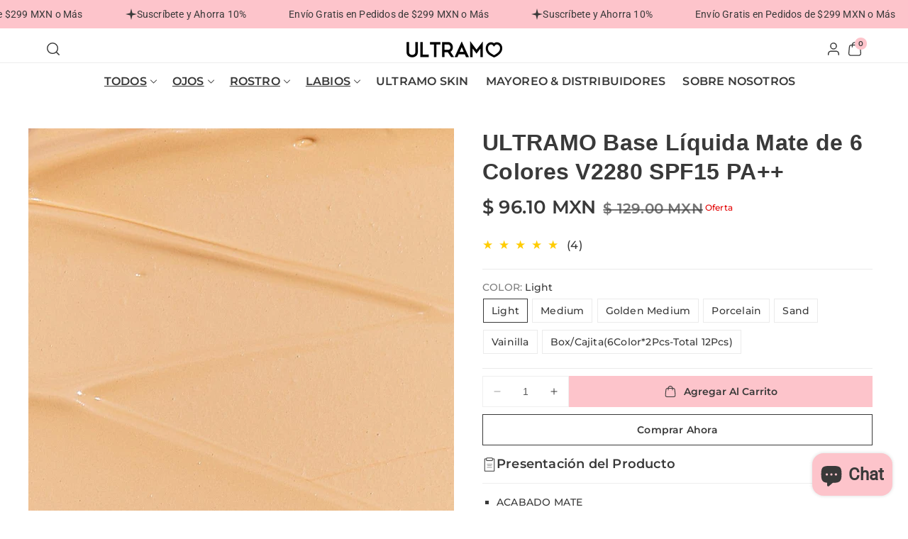

--- FILE ---
content_type: text/html; charset=utf-8
request_url: https://ultramo.com/products/ultramo-base-liquida-mate-de-6-colores-v2280
body_size: 61229
content:
<!doctype html>
<html class="no-js" lang="es">
  <head>
    <meta charset="utf-8">
    <meta http-equiv="X-UA-Compatible" content="IE=edge">
    <meta name="viewport" content="width=device-width,initial-scale=1">
    <link rel="canonical" href="https://ultramo.com/products/ultramo-base-liquida-mate-de-6-colores-v2280">
    <meta name="theme-color" content=""><link rel="icon" type="image/png" href="//ultramo.com/cdn/shop/files/logo180x180.jpg?crop=center&height=32&v=1761190793&width=32"><link rel="preconnect" href="https://fonts.shopifycdn.com" crossorigin><title>
      ULTRAMO Base Líquida Mate de 6 Colores V2280 SPF15 PA++
</title>

    
      <meta name="description" content="ACABADO MATE BUENA COBERTURA LARGA DURACIÓN TEXTURA LIGERA Y SEDOSA LA BASE DE MAQUILLAJE LÍQUIDA DE TEXTURA LIGERA PUEDE PROPORCIONAR A LA PIEL UN ACABADO ATERCIOPELADO Y UN EFECTO QUE DURE HORAS. SU FÓRMULA MODULABLE PERMITE CONSEGUIR LA COBERTURA DESEADA, MIENTRAS REDUCE LA APARICIÓN DE POROS E IMPERFECCIONES.  Alma">
    

    

<meta property="og:site_name" content="ULTRAMO">
<meta property="og:url" content="https://ultramo.com/products/ultramo-base-liquida-mate-de-6-colores-v2280">
<meta property="og:title" content="ULTRAMO Base Líquida Mate de 6 Colores V2280 SPF15 PA++">
<meta property="og:type" content="product">
<meta property="og:description" content="ACABADO MATE BUENA COBERTURA LARGA DURACIÓN TEXTURA LIGERA Y SEDOSA LA BASE DE MAQUILLAJE LÍQUIDA DE TEXTURA LIGERA PUEDE PROPORCIONAR A LA PIEL UN ACABADO ATERCIOPELADO Y UN EFECTO QUE DURE HORAS. SU FÓRMULA MODULABLE PERMITE CONSEGUIR LA COBERTURA DESEADA, MIENTRAS REDUCE LA APARICIÓN DE POROS E IMPERFECCIONES.  Alma"><meta property="og:image" content="http://ultramo.com/cdn/shop/files/Light_761f53da-f876-41b3-8a22-8b861b91de05.jpg?v=1719827575">
  <meta property="og:image:secure_url" content="https://ultramo.com/cdn/shop/files/Light_761f53da-f876-41b3-8a22-8b861b91de05.jpg?v=1719827575">
  <meta property="og:image:width" content="1200">
  <meta property="og:image:height" content="1200"><meta property="og:price:amount" content="96.10">
  <meta property="og:price:currency" content="MXN"><meta name="twitter:card" content="summary_large_image">
<meta name="twitter:title" content="ULTRAMO Base Líquida Mate de 6 Colores V2280 SPF15 PA++">
<meta name="twitter:description" content="ACABADO MATE BUENA COBERTURA LARGA DURACIÓN TEXTURA LIGERA Y SEDOSA LA BASE DE MAQUILLAJE LÍQUIDA DE TEXTURA LIGERA PUEDE PROPORCIONAR A LA PIEL UN ACABADO ATERCIOPELADO Y UN EFECTO QUE DURE HORAS. SU FÓRMULA MODULABLE PERMITE CONSEGUIR LA COBERTURA DESEADA, MIENTRAS REDUCE LA APARICIÓN DE POROS E IMPERFECCIONES.  Alma">


    <script src="//ultramo.com/cdn/shop/t/50/assets/constants.js?v=132983761750457495441760691366" defer="defer"></script>
    <script src="//ultramo.com/cdn/shop/t/50/assets/pubsub.js?v=158357773527763999511760691367" defer="defer"></script>
    <script src="//ultramo.com/cdn/shop/t/50/assets/swiper-bundle.js?v=157879371483251419151760691367" ></script>
    <script src="//ultramo.com/cdn/shop/t/50/assets/global.js?v=179940688576775469651760691367" defer="defer"></script>
    <script src="//ultramo.com/cdn/shop/t/50/assets/product-info.js?v=102841126199888425091760691367" defer="defer"></script>
    <script src="//ultramo.com/cdn/shop/t/50/assets/product-model.js?v=56285008796734381901760691367" defer></script>
    <script src="//ultramo.com/cdn/shop/t/50/assets/media-gallery.js?v=26382553531410061501760691367" defer="defer"></script>
    <script src="//ultramo.com/cdn/shop/t/50/assets/wbcustom.js?v=166238617406583096141760691367" defer="defer"></script><script src="//ultramo.com/cdn/shop/t/50/assets/animations.js?v=35569182407945732361760691366" defer="defer"></script><script>window.performance && window.performance.mark && window.performance.mark('shopify.content_for_header.start');</script><meta name="facebook-domain-verification" content="k39qq4ponv4u93v5xau72qlwgjjdn2">
<meta name="google-site-verification" content="orQaU6iS9pPVa3eztT3EXHyNG7pC4109emIdelyIv6k">
<meta id="shopify-digital-wallet" name="shopify-digital-wallet" content="/67498770674/digital_wallets/dialog">
<meta name="shopify-checkout-api-token" content="65702dbd02064c54d26db9ce591d8eac">
<meta id="in-context-paypal-metadata" data-shop-id="67498770674" data-venmo-supported="false" data-environment="production" data-locale="es_ES" data-paypal-v4="true" data-currency="MXN">
<link rel="alternate" hreflang="x-default" href="https://ultramo.com/products/ultramo-base-liquida-mate-de-6-colores-v2280">
<link rel="alternate" hreflang="en" href="https://ultramo.com/en/products/ultramo-base-liquida-mate-de-6-colores-v2280">
<link rel="alternate" hreflang="pt" href="https://ultramo.com/pt/products/ultramo-base-liquida-mate-de-6-colores-v2280">
<link rel="alternate" type="application/json+oembed" href="https://ultramo.com/products/ultramo-base-liquida-mate-de-6-colores-v2280.oembed">
<script async="async" src="/checkouts/internal/preloads.js?locale=es-MX"></script>
<script id="shopify-features" type="application/json">{"accessToken":"65702dbd02064c54d26db9ce591d8eac","betas":["rich-media-storefront-analytics"],"domain":"ultramo.com","predictiveSearch":true,"shopId":67498770674,"locale":"es"}</script>
<script>var Shopify = Shopify || {};
Shopify.shop = "82a170-3.myshopify.com";
Shopify.locale = "es";
Shopify.currency = {"active":"MXN","rate":"1.0"};
Shopify.country = "MX";
Shopify.theme = {"name":"Glossy","id":155536687346,"schema_name":"Lyra","schema_version":"1.0.2","theme_store_id":3533,"role":"main"};
Shopify.theme.handle = "null";
Shopify.theme.style = {"id":null,"handle":null};
Shopify.cdnHost = "ultramo.com/cdn";
Shopify.routes = Shopify.routes || {};
Shopify.routes.root = "/";</script>
<script type="module">!function(o){(o.Shopify=o.Shopify||{}).modules=!0}(window);</script>
<script>!function(o){function n(){var o=[];function n(){o.push(Array.prototype.slice.apply(arguments))}return n.q=o,n}var t=o.Shopify=o.Shopify||{};t.loadFeatures=n(),t.autoloadFeatures=n()}(window);</script>
<script id="shop-js-analytics" type="application/json">{"pageType":"product"}</script>
<script defer="defer" async type="module" src="//ultramo.com/cdn/shopifycloud/shop-js/modules/v2/client.init-shop-cart-sync_DsYPGvvX.es.esm.js"></script>
<script defer="defer" async type="module" src="//ultramo.com/cdn/shopifycloud/shop-js/modules/v2/chunk.common_C1YIMwSk.esm.js"></script>
<script type="module">
  await import("//ultramo.com/cdn/shopifycloud/shop-js/modules/v2/client.init-shop-cart-sync_DsYPGvvX.es.esm.js");
await import("//ultramo.com/cdn/shopifycloud/shop-js/modules/v2/chunk.common_C1YIMwSk.esm.js");

  window.Shopify.SignInWithShop?.initShopCartSync?.({"fedCMEnabled":true,"windoidEnabled":true});

</script>
<script>(function() {
  var isLoaded = false;
  function asyncLoad() {
    if (isLoaded) return;
    isLoaded = true;
    var urls = ["https:\/\/cdn.shopify.com\/s\/files\/1\/0674\/9877\/0674\/t\/7\/assets\/pop_67498770674.js?v=1703749853\u0026shop=82a170-3.myshopify.com","https:\/\/ecommplugins-scripts.trustpilot.com\/v2.1\/js\/header.min.js?settings=eyJrZXkiOiJSbEI1M1Mwb0pGMzA0bmY3IiwicyI6InNrdSJ9\u0026shop=82a170-3.myshopify.com","https:\/\/ecommplugins-trustboxsettings.trustpilot.com\/82a170-3.myshopify.com.js?settings=1728897346019\u0026shop=82a170-3.myshopify.com","https:\/\/widget.trustpilot.com\/bootstrap\/v5\/tp.widget.sync.bootstrap.min.js?shop=82a170-3.myshopify.com","https:\/\/omnisnippet1.com\/inShop\/Embed\/shopify.js?shop=82a170-3.myshopify.com","https:\/\/d18eg7dreypte5.cloudfront.net\/browse-abandonment\/smsbump_timer.js?shop=82a170-3.myshopify.com"];
    for (var i = 0; i < urls.length; i++) {
      var s = document.createElement('script');
      s.type = 'text/javascript';
      s.async = true;
      s.src = urls[i];
      var x = document.getElementsByTagName('script')[0];
      x.parentNode.insertBefore(s, x);
    }
  };
  if(window.attachEvent) {
    window.attachEvent('onload', asyncLoad);
  } else {
    window.addEventListener('load', asyncLoad, false);
  }
})();</script>
<script id="__st">var __st={"a":67498770674,"offset":-21600,"reqid":"43c38fab-1718-4932-bb89-c9e3bf5b8670-1763428728","pageurl":"ultramo.com\/products\/ultramo-base-liquida-mate-de-6-colores-v2280","u":"5a5427680a52","p":"product","rtyp":"product","rid":8095700549874};</script>
<script>window.ShopifyPaypalV4VisibilityTracking = true;</script>
<script id="captcha-bootstrap">!function(){'use strict';const t='contact',e='account',n='new_comment',o=[[t,t],['blogs',n],['comments',n],[t,'customer']],c=[[e,'customer_login'],[e,'guest_login'],[e,'recover_customer_password'],[e,'create_customer']],r=t=>t.map((([t,e])=>`form[action*='/${t}']:not([data-nocaptcha='true']) input[name='form_type'][value='${e}']`)).join(','),a=t=>()=>t?[...document.querySelectorAll(t)].map((t=>t.form)):[];function s(){const t=[...o],e=r(t);return a(e)}const i='password',u='form_key',d=['recaptcha-v3-token','g-recaptcha-response','h-captcha-response',i],f=()=>{try{return window.sessionStorage}catch{return}},m='__shopify_v',_=t=>t.elements[u];function p(t,e,n=!1){try{const o=window.sessionStorage,c=JSON.parse(o.getItem(e)),{data:r}=function(t){const{data:e,action:n}=t;return t[m]||n?{data:e,action:n}:{data:t,action:n}}(c);for(const[e,n]of Object.entries(r))t.elements[e]&&(t.elements[e].value=n);n&&o.removeItem(e)}catch(o){console.error('form repopulation failed',{error:o})}}const l='form_type',E='cptcha';function T(t){t.dataset[E]=!0}const w=window,h=w.document,L='Shopify',v='ce_forms',y='captcha';let A=!1;((t,e)=>{const n=(g='f06e6c50-85a8-45c8-87d0-21a2b65856fe',I='https://cdn.shopify.com/shopifycloud/storefront-forms-hcaptcha/ce_storefront_forms_captcha_hcaptcha.v1.5.2.iife.js',D={infoText:'Protegido por hCaptcha',privacyText:'Privacidad',termsText:'Términos'},(t,e,n)=>{const o=w[L][v],c=o.bindForm;if(c)return c(t,g,e,D).then(n);var r;o.q.push([[t,g,e,D],n]),r=I,A||(h.body.append(Object.assign(h.createElement('script'),{id:'captcha-provider',async:!0,src:r})),A=!0)});var g,I,D;w[L]=w[L]||{},w[L][v]=w[L][v]||{},w[L][v].q=[],w[L][y]=w[L][y]||{},w[L][y].protect=function(t,e){n(t,void 0,e),T(t)},Object.freeze(w[L][y]),function(t,e,n,w,h,L){const[v,y,A,g]=function(t,e,n){const i=e?o:[],u=t?c:[],d=[...i,...u],f=r(d),m=r(i),_=r(d.filter((([t,e])=>n.includes(e))));return[a(f),a(m),a(_),s()]}(w,h,L),I=t=>{const e=t.target;return e instanceof HTMLFormElement?e:e&&e.form},D=t=>v().includes(t);t.addEventListener('submit',(t=>{const e=I(t);if(!e)return;const n=D(e)&&!e.dataset.hcaptchaBound&&!e.dataset.recaptchaBound,o=_(e),c=g().includes(e)&&(!o||!o.value);(n||c)&&t.preventDefault(),c&&!n&&(function(t){try{if(!f())return;!function(t){const e=f();if(!e)return;const n=_(t);if(!n)return;const o=n.value;o&&e.removeItem(o)}(t);const e=Array.from(Array(32),(()=>Math.random().toString(36)[2])).join('');!function(t,e){_(t)||t.append(Object.assign(document.createElement('input'),{type:'hidden',name:u})),t.elements[u].value=e}(t,e),function(t,e){const n=f();if(!n)return;const o=[...t.querySelectorAll(`input[type='${i}']`)].map((({name:t})=>t)),c=[...d,...o],r={};for(const[a,s]of new FormData(t).entries())c.includes(a)||(r[a]=s);n.setItem(e,JSON.stringify({[m]:1,action:t.action,data:r}))}(t,e)}catch(e){console.error('failed to persist form',e)}}(e),e.submit())}));const S=(t,e)=>{t&&!t.dataset[E]&&(n(t,e.some((e=>e===t))),T(t))};for(const o of['focusin','change'])t.addEventListener(o,(t=>{const e=I(t);D(e)&&S(e,y())}));const B=e.get('form_key'),M=e.get(l),P=B&&M;t.addEventListener('DOMContentLoaded',(()=>{const t=y();if(P)for(const e of t)e.elements[l].value===M&&p(e,B);[...new Set([...A(),...v().filter((t=>'true'===t.dataset.shopifyCaptcha))])].forEach((e=>S(e,t)))}))}(h,new URLSearchParams(w.location.search),n,t,e,['guest_login'])})(!0,!0)}();</script>
<script integrity="sha256-52AcMU7V7pcBOXWImdc/TAGTFKeNjmkeM1Pvks/DTgc=" data-source-attribution="shopify.loadfeatures" defer="defer" src="//ultramo.com/cdn/shopifycloud/storefront/assets/storefront/load_feature-81c60534.js" crossorigin="anonymous"></script>
<script data-source-attribution="shopify.dynamic_checkout.dynamic.init">var Shopify=Shopify||{};Shopify.PaymentButton=Shopify.PaymentButton||{isStorefrontPortableWallets:!0,init:function(){window.Shopify.PaymentButton.init=function(){};var t=document.createElement("script");t.src="https://ultramo.com/cdn/shopifycloud/portable-wallets/latest/portable-wallets.es.js",t.type="module",document.head.appendChild(t)}};
</script>
<script data-source-attribution="shopify.dynamic_checkout.buyer_consent">
  function portableWalletsHideBuyerConsent(e){var t=document.getElementById("shopify-buyer-consent"),n=document.getElementById("shopify-subscription-policy-button");t&&n&&(t.classList.add("hidden"),t.setAttribute("aria-hidden","true"),n.removeEventListener("click",e))}function portableWalletsShowBuyerConsent(e){var t=document.getElementById("shopify-buyer-consent"),n=document.getElementById("shopify-subscription-policy-button");t&&n&&(t.classList.remove("hidden"),t.removeAttribute("aria-hidden"),n.addEventListener("click",e))}window.Shopify?.PaymentButton&&(window.Shopify.PaymentButton.hideBuyerConsent=portableWalletsHideBuyerConsent,window.Shopify.PaymentButton.showBuyerConsent=portableWalletsShowBuyerConsent);
</script>
<script>
  function portableWalletsCleanup(e){e&&e.src&&console.error("Failed to load portable wallets script "+e.src);var t=document.querySelectorAll("shopify-accelerated-checkout .shopify-payment-button__skeleton, shopify-accelerated-checkout-cart .wallet-cart-button__skeleton"),e=document.getElementById("shopify-buyer-consent");for(let e=0;e<t.length;e++)t[e].remove();e&&e.remove()}function portableWalletsNotLoadedAsModule(e){e instanceof ErrorEvent&&"string"==typeof e.message&&e.message.includes("import.meta")&&"string"==typeof e.filename&&e.filename.includes("portable-wallets")&&(window.removeEventListener("error",portableWalletsNotLoadedAsModule),window.Shopify.PaymentButton.failedToLoad=e,"loading"===document.readyState?document.addEventListener("DOMContentLoaded",window.Shopify.PaymentButton.init):window.Shopify.PaymentButton.init())}window.addEventListener("error",portableWalletsNotLoadedAsModule);
</script>

<script type="module" src="https://ultramo.com/cdn/shopifycloud/portable-wallets/latest/portable-wallets.es.js" onError="portableWalletsCleanup(this)" crossorigin="anonymous"></script>
<script nomodule>
  document.addEventListener("DOMContentLoaded", portableWalletsCleanup);
</script>

<link id="shopify-accelerated-checkout-styles" rel="stylesheet" media="screen" href="https://ultramo.com/cdn/shopifycloud/portable-wallets/latest/accelerated-checkout-backwards-compat.css" crossorigin="anonymous">
<style id="shopify-accelerated-checkout-cart">
        #shopify-buyer-consent {
  margin-top: 1em;
  display: inline-block;
  width: 100%;
}

#shopify-buyer-consent.hidden {
  display: none;
}

#shopify-subscription-policy-button {
  background: none;
  border: none;
  padding: 0;
  text-decoration: underline;
  font-size: inherit;
  cursor: pointer;
}

#shopify-subscription-policy-button::before {
  box-shadow: none;
}

      </style>
<script id="sections-script" data-sections="header" defer="defer" src="//ultramo.com/cdn/shop/t/50/compiled_assets/scripts.js?2320"></script>
<script>window.performance && window.performance.mark && window.performance.mark('shopify.content_for_header.end');</script> 

    <style data-shopify>
      @font-face {
  font-family: Montserrat;
  font-weight: 500;
  font-style: normal;
  font-display: swap;
  src: url("//ultramo.com/cdn/fonts/montserrat/montserrat_n5.07ef3781d9c78c8b93c98419da7ad4fbeebb6635.woff2") format("woff2"),
       url("//ultramo.com/cdn/fonts/montserrat/montserrat_n5.adf9b4bd8b0e4f55a0b203cdd84512667e0d5e4d.woff") format("woff");
}


      @font-face {
  font-family: Montserrat;
  font-weight: 300;
  font-style: normal;
  font-display: swap;
  src: url("//ultramo.com/cdn/fonts/montserrat/montserrat_n3.29e699231893fd243e1620595067294bb067ba2a.woff2") format("woff2"),
       url("//ultramo.com/cdn/fonts/montserrat/montserrat_n3.64ed56f012a53c08a49d49bd7e0c8d2f46119150.woff") format("woff");
}

      @font-face {
  font-family: Montserrat;
  font-weight: 500;
  font-style: normal;
  font-display: swap;
  src: url("//ultramo.com/cdn/fonts/montserrat/montserrat_n5.07ef3781d9c78c8b93c98419da7ad4fbeebb6635.woff2") format("woff2"),
       url("//ultramo.com/cdn/fonts/montserrat/montserrat_n5.adf9b4bd8b0e4f55a0b203cdd84512667e0d5e4d.woff") format("woff");
}

      @font-face {
  font-family: Montserrat;
  font-weight: 600;
  font-style: normal;
  font-display: swap;
  src: url("//ultramo.com/cdn/fonts/montserrat/montserrat_n6.1326b3e84230700ef15b3a29fb520639977513e0.woff2") format("woff2"),
       url("//ultramo.com/cdn/fonts/montserrat/montserrat_n6.652f051080eb14192330daceed8cd53dfdc5ead9.woff") format("woff");
}

      @font-face {
  font-family: Montserrat;
  font-weight: 700;
  font-style: normal;
  font-display: swap;
  src: url("//ultramo.com/cdn/fonts/montserrat/montserrat_n7.3c434e22befd5c18a6b4afadb1e3d77c128c7939.woff2") format("woff2"),
       url("//ultramo.com/cdn/fonts/montserrat/montserrat_n7.5d9fa6e2cae713c8fb539a9876489d86207fe957.woff") format("woff");
}


      @font-face {
  font-family: Montserrat;
  font-weight: 500;
  font-style: italic;
  font-display: swap;
  src: url("//ultramo.com/cdn/fonts/montserrat/montserrat_i5.d3a783eb0cc26f2fda1e99d1dfec3ebaea1dc164.woff2") format("woff2"),
       url("//ultramo.com/cdn/fonts/montserrat/montserrat_i5.76d414ea3d56bb79ef992a9c62dce2e9063bc062.woff") format("woff");
}

      @font-face {
  font-family: Montserrat;
  font-weight: 700;
  font-style: italic;
  font-display: swap;
  src: url("//ultramo.com/cdn/fonts/montserrat/montserrat_i7.a0d4a463df4f146567d871890ffb3c80408e7732.woff2") format("woff2"),
       url("//ultramo.com/cdn/fonts/montserrat/montserrat_i7.f6ec9f2a0681acc6f8152c40921d2a4d2e1a2c78.woff") format("woff");
}

      

      
        :root,
        .color-background-1 {
          --color-background: 255,255,255;
        
          --gradient-background: #ffffff;
        

        

        --color-body-background: 255,255,255;


        --color-input-border: 238,238,238;
        --color-link-hover: 0,0,0;


        --color-foreground: 57,57,57;
        --color-background-contrast: 191,191,191;


        --color-button: 253,196,203;
        --color-button-text: 57,57,57;


        --color-button-hover: 255,66,139;
        --color-button-text-hover: 57,57,57;


        --color-secondary-button: 255,255,255;
        --color-secondary-button-text: 57,57,57;

        --color-link: 57,57,57;

        --color-badge-foreground: 57,57,57;
        --color-badge-background: 255,255,255;
        --color-badge-border: 57,57,57;
        --payment-terms-background-color: rgb(255 255 255);
      }
      
        
        .color-inverse {
          --color-background: 253,196,203;
        
          --gradient-background: #fdc4cb;
        

        

        --color-body-background: 255,255,255;


        --color-input-border: 238,238,238;
        --color-link-hover: 247,241,244;


        --color-foreground: 57,57,57;
        --color-background-contrast: 249,73,94;


        --color-button: 255,255,255;
        --color-button-text: 51,51,51;


        --color-button-hover: 253,196,203;
        --color-button-text-hover: 51,51,51;


        --color-secondary-button: 253,196,203;
        --color-secondary-button-text: 247,241,244;

        --color-link: 247,241,244;

        --color-badge-foreground: 57,57,57;
        --color-badge-background: 253,196,203;
        --color-badge-border: 57,57,57;
        --payment-terms-background-color: rgb(253 196 203);
      }
      
        
        .color-accent-1 {
          --color-background: 253,253,253;
        
          --gradient-background: #fdfdfd;
        

        

        --color-body-background: 255,255,255;


        --color-input-border: 238,238,238;
        --color-link-hover: 0,0,0;


        --color-foreground: 57,57,57;
        --color-background-contrast: 189,189,189;


        --color-button: 57,57,57;
        --color-button-text: 255,255,255;


        --color-button-hover: 0,0,0;
        --color-button-text-hover: 255,255,255;


        --color-secondary-button: 253,253,253;
        --color-secondary-button-text: 57,57,57;

        --color-link: 57,57,57;

        --color-badge-foreground: 57,57,57;
        --color-badge-background: 253,253,253;
        --color-badge-border: 57,57,57;
        --payment-terms-background-color: rgb(253 253 253);
      }
      
        
        .color-accent-2 {
          --color-background: 253,196,203;
        
          --gradient-background: #fdc4cb;
        

        

        --color-body-background: 255,255,255;


        --color-input-border: 238,238,238;
        --color-link-hover: 0,0,0;


        --color-foreground: 57,57,57;
        --color-background-contrast: 249,73,94;


        --color-button: 57,57,57;
        --color-button-text: 255,255,255;


        --color-button-hover: 57,57,57;
        --color-button-text-hover: 255,255,255;


        --color-secondary-button: 253,196,203;
        --color-secondary-button-text: 57,57,57;

        --color-link: 57,57,57;

        --color-badge-foreground: 57,57,57;
        --color-badge-background: 253,196,203;
        --color-badge-border: 57,57,57;
        --payment-terms-background-color: rgb(253 196 203);
      }
      
        
        .color-scheme-a3b69aec-c1aa-470c-84dd-fb0e34b00375 {
          --color-background: 255,255,255;
        
          --gradient-background: #ffffff;
        

        

        --color-body-background: 255,255,255;


        --color-input-border: 238,238,238;
        --color-link-hover: 42,52,57;


        --color-foreground: 57,57,57;
        --color-background-contrast: 191,191,191;


        --color-button: 57,57,57;
        --color-button-text: 255,255,255;


        --color-button-hover: 0,0,0;
        --color-button-text-hover: 255,255,255;


        --color-secondary-button: 255,255,255;
        --color-secondary-button-text: 57,57,57;

        --color-link: 57,57,57;

        --color-badge-foreground: 57,57,57;
        --color-badge-background: 255,255,255;
        --color-badge-border: 57,57,57;
        --payment-terms-background-color: rgb(255 255 255);
      }
      
        
        .color-scheme-1857b60b-c0db-4e6f-aaa6-408d731e263a {
          --color-background: 42,52,57;
        
          --gradient-background: #2a3439;
        

        

        --color-body-background: 255,255,255;


        --color-input-border: 238,238,238;
        --color-link-hover: 0,0,0;


        --color-foreground: 255,255,255;
        --color-background-contrast: 53,65,72;


        --color-button: 255,255,255;
        --color-button-text: 57,57,57;


        --color-button-hover: 247,241,244;
        --color-button-text-hover: 57,57,57;


        --color-secondary-button: 42,52,57;
        --color-secondary-button-text: 255,255,255;

        --color-link: 255,255,255;

        --color-badge-foreground: 255,255,255;
        --color-badge-background: 42,52,57;
        --color-badge-border: 255,255,255;
        --payment-terms-background-color: rgb(42 52 57);
      }
      
        
        .color-scheme-9259e821-22d7-4c47-9ae2-b4dbb6476ae5 {
          --color-background: 255,255,255;
        
          --gradient-background: #ffffff;
        

        

        --color-body-background: 255,255,255;


        --color-input-border: 238,238,238;
        --color-link-hover: 0,0,0;


        --color-foreground: 57,57,57;
        --color-background-contrast: 191,191,191;


        --color-button: 253,196,203;
        --color-button-text: 57,57,57;


        --color-button-hover: 255,66,139;
        --color-button-text-hover: 255,255,255;


        --color-secondary-button: 255,255,255;
        --color-secondary-button-text: 57,57,57;

        --color-link: 57,57,57;

        --color-badge-foreground: 57,57,57;
        --color-badge-background: 255,255,255;
        --color-badge-border: 57,57,57;
        --payment-terms-background-color: rgb(255 255 255);
      }
      

      body, .color-background-1, .color-inverse, .color-accent-1, .color-accent-2, .color-scheme-a3b69aec-c1aa-470c-84dd-fb0e34b00375, .color-scheme-1857b60b-c0db-4e6f-aaa6-408d731e263a, .color-scheme-9259e821-22d7-4c47-9ae2-b4dbb6476ae5 {
        color: rgba(var(--color-foreground));
        background-color: rgb(var(--color-background));
      }

      :root {
        --black-color: 0,0,0;
        --font-body-family: Montserrat, sans-serif;
        --font-body-style: normal;
        --font-body-weight: 500;
        --font-body-weight-light: 300;
        --font-body-weight-medium: 600;
        --font-body-weight-semibold: 700;
        --font-body-weight-bold: 800;

        --font-heading-family: Helvetica, Arial, sans-serif;
        --font-heading-style: normal;
        --font-heading-weight: 700;

        --font-head-spacing: 0.3px;
        --font-body-spacing: 0.2px;

        --font-body-scale: 1.0;
        --font-heading-scale: 1.0;

        --page-width: 170rem;
        --page-width-margin: 0rem;

        
        --collection-card-text-alignment: ;

        --spacing-sections-desktop: 0px;
        --spacing-sections-mobile: 0px;

        --grid-desktop-vertical-spacing: 20px;
        --grid-desktop-horizontal-spacing: 20px;
        --grid-mobile-vertical-spacing: 10px;
        --grid-mobile-horizontal-spacing: 10px;


        --image-radius: 0px;
        
        --content-radius: 0px;
        
        --buttons-radius: 0px;
        --button-text-style: capitalize;

        --inputs-radius: 0px;

        --variant-radius: 0px;
        --variantpill-radius: 0px;

        --popup-radius: 0px;

        --carousel-radius: 0px;

        --badge-corner-radius: 0.0rem;
        --badge-text-size: 12px;

        --sale-bg-color: rgba(0,0,0,0);
        --sale-text-color: #e30000;
        
        --sold-bg-color: rgba(0,0,0,0);
        --sold-text-color: #777777;

        --new-bg-color: rgba(0,0,0,0);
        --new-text-color: #2e9b3f;

        --card-price-color: #ff428b;
        --card-heading-transform: none;
      }

      *,
      *::before,
      *::after {
        box-sizing: inherit;
      }

      html {
        box-sizing: border-box;
        font-size: calc(var(--font-body-scale) * 62.5%);
        height: 100%;
      }

      body {
        grid-template-columns: 100%;
        min-height: 100%;
        margin: 0;
        font-size: calc(var(--font-body-scale) * 14px);
        letter-spacing: var(--font-body-spacing);
        line-height: calc(1 + 0.8 / var(--font-body-scale));
        font-family: var(--font-body-family);
        font-style: var(--font-body-style);
        font-weight: var(--font-body-weight);
        color: rgb(var(--color-foreground));
        background: rgb(var(--color-body-background));
      }
    </style>

    <link href="//ultramo.com/cdn/shop/t/50/assets/base.css?v=35424277053134429071761718335" rel="stylesheet" type="text/css" media="all" />
    <link href="//ultramo.com/cdn/shop/t/50/assets/section-main-product.css?v=134481770445873240821760691367" rel="stylesheet" type="text/css" media="all" />
<link rel="preload" as="font" href="//ultramo.com/cdn/fonts/montserrat/montserrat_n5.07ef3781d9c78c8b93c98419da7ad4fbeebb6635.woff2" type="font/woff2" crossorigin><script src="//ultramo.com/cdn/shop/t/50/assets/localization-form.js?v=23713228003822294711760691367" defer="defer"></script><link href="//ultramo.com/cdn/shop/t/50/assets/swiper-bundle.css?v=47450014195597105141760691367" rel="stylesheet" type="text/css" media="all" />

    <script>
      document.documentElement.className = document.documentElement.className.replace('no-js', 'js');
      if (Shopify.designMode) {
        document.documentElement.classList.add('shopify-design-mode');
      }
    </script>
  <script type="text/javascript">
  window.Pop = window.Pop || {};
  window.Pop.common = window.Pop.common || {};
  window.Pop.common.shop = {
    permanent_domain: '82a170-3.myshopify.com',
    currency: "MXN",
    money_format: "$ {{amount}}",
    id: 67498770674
  };
  

  window.Pop.common.template = 'product';
  window.Pop.common.cart = {};
  window.Pop.common.vapid_public_key = "BJuXCmrtTK335SuczdNVYrGVtP_WXn4jImChm49st7K7z7e8gxSZUKk4DhUpk8j2Xpiw5G4-ylNbMKLlKkUEU98=";
  window.Pop.global_config = {"asset_urls":{"loy":{},"rev":{},"pu":{"init_js":null},"widgets":{"init_js":"https:\/\/cdn.shopify.com\/s\/files\/1\/0194\/1736\/6592\/t\/1\/assets\/ba_widget_init.js?v=1743185715","modal_js":"https:\/\/cdn.shopify.com\/s\/files\/1\/0194\/1736\/6592\/t\/1\/assets\/ba_widget_modal.js?v=1728041538","modal_css":"https:\/\/cdn.shopify.com\/s\/files\/1\/0194\/1736\/6592\/t\/1\/assets\/ba_widget_modal.css?v=1654723622"},"forms":{},"global":{"helper_js":"https:\/\/cdn.shopify.com\/s\/files\/1\/0194\/1736\/6592\/t\/1\/assets\/ba_pop_tracking.js?v=1704919189"}},"proxy_paths":{"pop":"\/apps\/ba-pop","app_metrics":"\/apps\/ba-pop\/app_metrics","push_subscription":"\/apps\/ba-pop\/push"},"aat":["pop"],"pv":false,"sts":false,"bam":false,"batc":false,"base_money_format":"$ {{amount}}","online_store_version":2,"loy_js_api_enabled":false,"shop":{"id":67498770674,"name":"ULTRAMO","domain":"ultramo.com"}};
  window.Pop.widgets_config = {"id":175311,"active":false,"frequency_limit_amount":2,"frequency_limit_time_unit":"days","background_image":{"position":"none","widget_background_preview_url":""},"initial_state":{"body":"Regístrate y desbloquea tu descuento instantáneo","title":"La primera compra puede disfrutar de un 10% de descuento","cta_text":"Reclamar descuento","show_email":"true","action_text":"Escribiendo...","footer_text":"Te estás registrando para recibir comunicaciones por correo electrónico y puedes darte de baja en cualquier momento.","dismiss_text":"No, gracias","email_placeholder":"Dirección de correo electrónico","phone_placeholder":"Phone Number"},"success_state":{"body":"Gracias por suscribirte. Copia tu código de descuento y aplícalo en tu próximo pedido.","title":"Descuento desbloqueado 🎉","cta_text":"Continuar comprando","cta_action":"dismiss","redirect_url":"","open_url_new_tab":"false"},"closed_state":{"action":"close_widget","font_size":"20","action_text":"GET 10% OFF","display_offset":"300","display_position":"left"},"error_state":{"submit_error":"Lo siento, por favor inténtalo de nuevo más tarde","invalid_email":"¡Por favor, introduce una dirección de correo electrónico válida!","error_subscribing":"Error al suscribirse, inténtalo de nuevo más tarde","already_registered":"Ya te has registrado anteriormente","invalid_phone_number":"Please enter valid phone number!"},"trigger":{"action":"on_timer","delay_in_seconds":"0"},"colors":{"link_color":"#4FC3F7","sticky_bar_bg":"#C62828","cta_font_color":"#212121","body_font_color":"#212121","sticky_bar_text":"#fff","background_color":"#fff","error_text_color":"#ff2626","title_font_color":"#212121","footer_font_color":"#212121","dismiss_font_color":"#212121","cta_background_color":"#ffcdd2","sticky_coupon_bar_bg":"#286ef8","error_text_background":"","sticky_coupon_bar_text":"#fff"},"sticky_coupon_bar":{"enabled":"true","message":"Não se esqueça de usar o seu código"},"display_style":{"font":"inherit","size":"regular","align":"center"},"dismissable":true,"has_background":false,"opt_in_channels":["email"],"rules":[],"widget_css":".powered_by_rivo{\n  display: block;\n}\n.ba_widget_main_design {\n  background: #fff;\n}\n.ba_widget_content{text-align: center}\n.ba_widget_parent{\n  font-family: inherit;\n}\n.ba_widget_parent.background{\n}\n.ba_widget_left_content{\n}\n.ba_widget_right_content{\n}\n#ba_widget_cta_button:disabled{\n  background: #ffcdd2cc;\n}\n#ba_widget_cta_button{\n  background: #ffcdd2;\n  color: #212121;\n}\n#ba_widget_cta_button:after {\n  background: #ffcdd2e0;\n}\n.ba_initial_state_title, .ba_success_state_title{\n  color: #212121;\n}\n.ba_initial_state_body, .ba_success_state_body{\n  color: #212121;\n}\n.ba_initial_state_dismiss_text{\n  color: #212121;\n}\n.ba_initial_state_footer_text, .ba_initial_state_sms_agreement{\n  color: #212121;\n}\n.ba_widget_error{\n  color: #ff2626;\n  background: ;\n}\n.ba_link_color{\n  color: #4FC3F7;\n}\n","custom_css":null,"logo":null};
</script>


<script type="text/javascript">
  

  (function() {
    //Global snippet for Email Popups
    //this is updated automatically - do not edit manually.
    document.addEventListener('DOMContentLoaded', function() {
      function loadScript(src, defer, done) {
        var js = document.createElement('script');
        js.src = src;
        js.defer = defer;
        js.onload = function(){done();};
        js.onerror = function(){
          done(new Error('Failed to load script ' + src));
        };
        document.head.appendChild(js);
      }

      function browserSupportsAllFeatures() {
        return window.Promise && window.fetch && window.Symbol;
      }

      if (browserSupportsAllFeatures()) {
        main();
      } else {
        loadScript('https://cdnjs.cloudflare.com/polyfill/v3/polyfill.min.js?features=Promise,fetch', true, main);
      }

      function loadAppScripts(){
        const popAppEmbedEnabled = document.getElementById("pop-app-embed-init");

        if (window.Pop.global_config.aat.includes("pop") && !popAppEmbedEnabled){
          loadScript(window.Pop.global_config.asset_urls.widgets.init_js, true, function(){});
        }
      }

      function main(err) {
        loadScript(window.Pop.global_config.asset_urls.global.helper_js, false, loadAppScripts);
      }
    });
  })();
</script>

<!-- BEGIN app block: shopify://apps/pagefly-page-builder/blocks/app-embed/83e179f7-59a0-4589-8c66-c0dddf959200 -->

<!-- BEGIN app snippet: pagefly-cro-ab-testing-main -->







<script>
  ;(function () {
    const url = new URL(window.location)
    const viewParam = url.searchParams.get('view')
    if (viewParam && viewParam.includes('variant-pf-')) {
      url.searchParams.set('pf_v', viewParam)
      url.searchParams.delete('view')
      window.history.replaceState({}, '', url)
    }
  })()
</script>



<script type='module'>
  
  window.PAGEFLY_CRO = window.PAGEFLY_CRO || {}

  window.PAGEFLY_CRO['data_debug'] = {
    original_template_suffix: "all_products",
    allow_ab_test: false,
    ab_test_start_time: 0,
    ab_test_end_time: 0,
    today_date_time: 1763428728000,
  }
  window.PAGEFLY_CRO['GA4'] = { enabled: false}
</script>

<!-- END app snippet -->








  <script src='https://cdn.shopify.com/extensions/019a7b82-2e4a-70f5-8165-db35ee963743/pagefly-194/assets/pagefly-helper.js' defer='defer'></script>

  <script src='https://cdn.shopify.com/extensions/019a7b82-2e4a-70f5-8165-db35ee963743/pagefly-194/assets/pagefly-general-helper.js' defer='defer'></script>

  <script src='https://cdn.shopify.com/extensions/019a7b82-2e4a-70f5-8165-db35ee963743/pagefly-194/assets/pagefly-snap-slider.js' defer='defer'></script>

  <script src='https://cdn.shopify.com/extensions/019a7b82-2e4a-70f5-8165-db35ee963743/pagefly-194/assets/pagefly-slideshow-v3.js' defer='defer'></script>

  <script src='https://cdn.shopify.com/extensions/019a7b82-2e4a-70f5-8165-db35ee963743/pagefly-194/assets/pagefly-slideshow-v4.js' defer='defer'></script>

  <script src='https://cdn.shopify.com/extensions/019a7b82-2e4a-70f5-8165-db35ee963743/pagefly-194/assets/pagefly-glider.js' defer='defer'></script>

  <script src='https://cdn.shopify.com/extensions/019a7b82-2e4a-70f5-8165-db35ee963743/pagefly-194/assets/pagefly-slideshow-v1-v2.js' defer='defer'></script>

  <script src='https://cdn.shopify.com/extensions/019a7b82-2e4a-70f5-8165-db35ee963743/pagefly-194/assets/pagefly-product-media.js' defer='defer'></script>

  <script src='https://cdn.shopify.com/extensions/019a7b82-2e4a-70f5-8165-db35ee963743/pagefly-194/assets/pagefly-product.js' defer='defer'></script>


<script id='pagefly-helper-data' type='application/json'>
  {
    "page_optimization": {
      "assets_prefetching": false
    },
    "elements_asset_mapper": {
      "Accordion": "https://cdn.shopify.com/extensions/019a7b82-2e4a-70f5-8165-db35ee963743/pagefly-194/assets/pagefly-accordion.js",
      "Accordion3": "https://cdn.shopify.com/extensions/019a7b82-2e4a-70f5-8165-db35ee963743/pagefly-194/assets/pagefly-accordion3.js",
      "CountDown": "https://cdn.shopify.com/extensions/019a7b82-2e4a-70f5-8165-db35ee963743/pagefly-194/assets/pagefly-countdown.js",
      "GMap1": "https://cdn.shopify.com/extensions/019a7b82-2e4a-70f5-8165-db35ee963743/pagefly-194/assets/pagefly-gmap.js",
      "GMap2": "https://cdn.shopify.com/extensions/019a7b82-2e4a-70f5-8165-db35ee963743/pagefly-194/assets/pagefly-gmap.js",
      "GMapBasicV2": "https://cdn.shopify.com/extensions/019a7b82-2e4a-70f5-8165-db35ee963743/pagefly-194/assets/pagefly-gmap.js",
      "GMapAdvancedV2": "https://cdn.shopify.com/extensions/019a7b82-2e4a-70f5-8165-db35ee963743/pagefly-194/assets/pagefly-gmap.js",
      "HTML.Video": "https://cdn.shopify.com/extensions/019a7b82-2e4a-70f5-8165-db35ee963743/pagefly-194/assets/pagefly-htmlvideo.js",
      "HTML.Video2": "https://cdn.shopify.com/extensions/019a7b82-2e4a-70f5-8165-db35ee963743/pagefly-194/assets/pagefly-htmlvideo2.js",
      "HTML.Video3": "https://cdn.shopify.com/extensions/019a7b82-2e4a-70f5-8165-db35ee963743/pagefly-194/assets/pagefly-htmlvideo2.js",
      "BackgroundVideo": "https://cdn.shopify.com/extensions/019a7b82-2e4a-70f5-8165-db35ee963743/pagefly-194/assets/pagefly-htmlvideo2.js",
      "Instagram": "https://cdn.shopify.com/extensions/019a7b82-2e4a-70f5-8165-db35ee963743/pagefly-194/assets/pagefly-instagram.js",
      "Instagram2": "https://cdn.shopify.com/extensions/019a7b82-2e4a-70f5-8165-db35ee963743/pagefly-194/assets/pagefly-instagram.js",
      "Insta3": "https://cdn.shopify.com/extensions/019a7b82-2e4a-70f5-8165-db35ee963743/pagefly-194/assets/pagefly-instagram3.js",
      "Tabs": "https://cdn.shopify.com/extensions/019a7b82-2e4a-70f5-8165-db35ee963743/pagefly-194/assets/pagefly-tab.js",
      "Tabs3": "https://cdn.shopify.com/extensions/019a7b82-2e4a-70f5-8165-db35ee963743/pagefly-194/assets/pagefly-tab3.js",
      "ProductBox": "https://cdn.shopify.com/extensions/019a7b82-2e4a-70f5-8165-db35ee963743/pagefly-194/assets/pagefly-cart.js",
      "FBPageBox2": "https://cdn.shopify.com/extensions/019a7b82-2e4a-70f5-8165-db35ee963743/pagefly-194/assets/pagefly-facebook.js",
      "FBLikeButton2": "https://cdn.shopify.com/extensions/019a7b82-2e4a-70f5-8165-db35ee963743/pagefly-194/assets/pagefly-facebook.js",
      "TwitterFeed2": "https://cdn.shopify.com/extensions/019a7b82-2e4a-70f5-8165-db35ee963743/pagefly-194/assets/pagefly-twitter.js",
      "Paragraph4": "https://cdn.shopify.com/extensions/019a7b82-2e4a-70f5-8165-db35ee963743/pagefly-194/assets/pagefly-paragraph4.js",

      "AliReviews": "https://cdn.shopify.com/extensions/019a7b82-2e4a-70f5-8165-db35ee963743/pagefly-194/assets/pagefly-3rd-elements.js",
      "BackInStock": "https://cdn.shopify.com/extensions/019a7b82-2e4a-70f5-8165-db35ee963743/pagefly-194/assets/pagefly-3rd-elements.js",
      "GloboBackInStock": "https://cdn.shopify.com/extensions/019a7b82-2e4a-70f5-8165-db35ee963743/pagefly-194/assets/pagefly-3rd-elements.js",
      "GrowaveWishlist": "https://cdn.shopify.com/extensions/019a7b82-2e4a-70f5-8165-db35ee963743/pagefly-194/assets/pagefly-3rd-elements.js",
      "InfiniteOptionsShopPad": "https://cdn.shopify.com/extensions/019a7b82-2e4a-70f5-8165-db35ee963743/pagefly-194/assets/pagefly-3rd-elements.js",
      "InkybayProductPersonalizer": "https://cdn.shopify.com/extensions/019a7b82-2e4a-70f5-8165-db35ee963743/pagefly-194/assets/pagefly-3rd-elements.js",
      "LimeSpot": "https://cdn.shopify.com/extensions/019a7b82-2e4a-70f5-8165-db35ee963743/pagefly-194/assets/pagefly-3rd-elements.js",
      "Loox": "https://cdn.shopify.com/extensions/019a7b82-2e4a-70f5-8165-db35ee963743/pagefly-194/assets/pagefly-3rd-elements.js",
      "Opinew": "https://cdn.shopify.com/extensions/019a7b82-2e4a-70f5-8165-db35ee963743/pagefly-194/assets/pagefly-3rd-elements.js",
      "Powr": "https://cdn.shopify.com/extensions/019a7b82-2e4a-70f5-8165-db35ee963743/pagefly-194/assets/pagefly-3rd-elements.js",
      "ProductReviews": "https://cdn.shopify.com/extensions/019a7b82-2e4a-70f5-8165-db35ee963743/pagefly-194/assets/pagefly-3rd-elements.js",
      "PushOwl": "https://cdn.shopify.com/extensions/019a7b82-2e4a-70f5-8165-db35ee963743/pagefly-194/assets/pagefly-3rd-elements.js",
      "ReCharge": "https://cdn.shopify.com/extensions/019a7b82-2e4a-70f5-8165-db35ee963743/pagefly-194/assets/pagefly-3rd-elements.js",
      "Rivyo": "https://cdn.shopify.com/extensions/019a7b82-2e4a-70f5-8165-db35ee963743/pagefly-194/assets/pagefly-3rd-elements.js",
      "TrackingMore": "https://cdn.shopify.com/extensions/019a7b82-2e4a-70f5-8165-db35ee963743/pagefly-194/assets/pagefly-3rd-elements.js",
      "Vitals": "https://cdn.shopify.com/extensions/019a7b82-2e4a-70f5-8165-db35ee963743/pagefly-194/assets/pagefly-3rd-elements.js",
      "Wiser": "https://cdn.shopify.com/extensions/019a7b82-2e4a-70f5-8165-db35ee963743/pagefly-194/assets/pagefly-3rd-elements.js"
    },
    "custom_elements_mapper": {
      "pf-click-action-element": "https://cdn.shopify.com/extensions/019a7b82-2e4a-70f5-8165-db35ee963743/pagefly-194/assets/pagefly-click-action-element.js",
      "pf-dialog-element": "https://cdn.shopify.com/extensions/019a7b82-2e4a-70f5-8165-db35ee963743/pagefly-194/assets/pagefly-dialog-element.js"
    }
  }
</script>


<!-- END app block --><!-- BEGIN app block: shopify://apps/judge-me-reviews/blocks/judgeme_core/61ccd3b1-a9f2-4160-9fe9-4fec8413e5d8 --><!-- Start of Judge.me Core -->




<link rel="dns-prefetch" href="https://cdnwidget.judge.me">
<link rel="dns-prefetch" href="https://cdn.judge.me">
<link rel="dns-prefetch" href="https://cdn1.judge.me">
<link rel="dns-prefetch" href="https://api.judge.me">

<script data-cfasync='false' class='jdgm-settings-script'>window.jdgmSettings={"pagination":5,"disable_web_reviews":false,"badge_no_review_text":"Sin reseñas","badge_n_reviews_text":"{{ n }} reseña/reseñas","badge_star_color":"#F7AC56","hide_badge_preview_if_no_reviews":true,"badge_hide_text":false,"enforce_center_preview_badge":false,"widget_title":"Reseñas de Clientes","widget_open_form_text":"Escribir una reseña","widget_close_form_text":"Cancelar reseña","widget_refresh_page_text":"Actualizar página","widget_summary_text":"Basado en {{ number_of_reviews }} reseña/reseñas","widget_no_review_text":"Sé el primero en escribir una reseña","widget_name_field_text":"Nombre","widget_verified_name_field_text":"Nombre Verificado (público)","widget_name_placeholder_text":"Nombre","widget_required_field_error_text":"Este campo es obligatorio.","widget_email_field_text":"Dirección de correo electrónico","widget_verified_email_field_text":"Correo electrónico Verificado (privado, no se puede editar)","widget_email_placeholder_text":"Tu dirección de correo electrónico","widget_email_field_error_text":"Por favor, ingresa una dirección de correo electrónico válida.","widget_rating_field_text":"Calificación","widget_review_title_field_text":"Título de la Reseña","widget_review_title_placeholder_text":"Da un título a tu reseña","widget_review_body_field_text":"Contenido de la reseña","widget_review_body_placeholder_text":"Empieza a escribir aquí...","widget_pictures_field_text":"Imagen/Video (opcional)","widget_submit_review_text":"Enviar Reseña","widget_submit_verified_review_text":"Enviar Reseña Verificada","widget_submit_success_msg_with_auto_publish":"¡Gracias! Por favor, actualiza la página en unos momentos para ver tu reseña. Puedes eliminar o editar tu reseña iniciando sesión en \u003ca href='https://judge.me/login' target='_blank' rel='nofollow noopener'\u003eJudge.me\u003c/a\u003e","widget_submit_success_msg_no_auto_publish":"¡Gracias! Tu reseña se publicará tan pronto como sea aprobada por el administrador de la tienda. Puedes eliminar o editar tu reseña iniciando sesión en \u003ca href='https://judge.me/login' target='_blank' rel='nofollow noopener'\u003eJudge.me\u003c/a\u003e","widget_show_default_reviews_out_of_total_text":"Mostrando {{ n_reviews_shown }} de {{ n_reviews }} reseñas.","widget_show_all_link_text":"Mostrar todas","widget_show_less_link_text":"Mostrar menos","widget_author_said_text":"{{ reviewer_name }} dijo:","widget_days_text":"hace {{ n }} día/días","widget_weeks_text":"hace {{ n }} semana/semanas","widget_months_text":"hace {{ n }} mes/meses","widget_years_text":"hace {{ n }} año/años","widget_yesterday_text":"Ayer","widget_today_text":"Hoy","widget_replied_text":"\u003e\u003e {{ shop_name }} respondió:","widget_read_more_text":"Leer más","widget_reviewer_name_as_initial":"","widget_rating_filter_color":"#fbcd0a","widget_rating_filter_see_all_text":"Ver todas las reseñas","widget_sorting_most_recent_text":"Más Recientes","widget_sorting_highest_rating_text":"Mayor Calificación","widget_sorting_lowest_rating_text":"Menor Calificación","widget_sorting_with_pictures_text":"Solo Imágenes","widget_sorting_most_helpful_text":"Más Útiles","widget_open_question_form_text":"Hacer una pregunta","widget_reviews_subtab_text":"Reseñas","widget_questions_subtab_text":"Preguntas","widget_question_label_text":"Pregunta","widget_answer_label_text":"Respuesta","widget_question_placeholder_text":"Escribe tu pregunta aquí","widget_submit_question_text":"Enviar Pregunta","widget_question_submit_success_text":"¡Gracias por tu pregunta! Te notificaremos una vez que sea respondida.","widget_star_color":"#F7AC56","verified_badge_text":"Verificado","verified_badge_bg_color":"","verified_badge_text_color":"","verified_badge_placement":"left-of-reviewer-name","widget_review_max_height":"","widget_hide_border":false,"widget_social_share":false,"widget_thumb":false,"widget_review_location_show":false,"widget_location_format":"","all_reviews_include_out_of_store_products":true,"all_reviews_out_of_store_text":"(fuera de la tienda)","all_reviews_pagination":100,"all_reviews_product_name_prefix_text":"sobre","enable_review_pictures":true,"enable_question_anwser":false,"widget_theme":"default","review_date_format":"mm/dd/yyyy","default_sort_method":"most-recent","widget_product_reviews_subtab_text":"Reseñas de Productos","widget_shop_reviews_subtab_text":"Reseñas de la Tienda","widget_other_products_reviews_text":"Reseñas para otros productos","widget_store_reviews_subtab_text":"Reseñas de la tienda","widget_no_store_reviews_text":"Esta tienda no ha recibido ninguna reseña todavía","widget_web_restriction_product_reviews_text":"Este producto no ha recibido ninguna reseña todavía","widget_no_items_text":"No se encontraron elementos","widget_show_more_text":"Mostrar más","widget_write_a_store_review_text":"Escribir una Reseña de la Tienda","widget_other_languages_heading":"Reseñas en Otros Idiomas","widget_translate_review_text":"Traducir reseña a {{ language }}","widget_translating_review_text":"Traduciendo...","widget_show_original_translation_text":"Mostrar original ({{ language }})","widget_translate_review_failed_text":"No se pudo traducir la reseña.","widget_translate_review_retry_text":"Reintentar","widget_translate_review_try_again_later_text":"Intentar más tarde","show_product_url_for_grouped_product":false,"widget_sorting_pictures_first_text":"Imágenes Primero","show_pictures_on_all_rev_page_mobile":false,"show_pictures_on_all_rev_page_desktop":false,"floating_tab_hide_mobile_install_preference":false,"floating_tab_button_name":"★ Reseñas","floating_tab_title":"Deja que los clientes hablen por nosotros","floating_tab_button_color":"","floating_tab_button_background_color":"","floating_tab_url":"","floating_tab_url_enabled":false,"floating_tab_tab_style":"text","all_reviews_text_badge_text":"Los clientes nos califican {{ shop.metafields.judgeme.all_reviews_rating | round: 1 }}/5 basado en {{ shop.metafields.judgeme.all_reviews_count }} reseñas.","all_reviews_text_badge_text_branded_style":"{{ shop.metafields.judgeme.all_reviews_rating | round: 1 }} de 5 estrellas basado en {{ shop.metafields.judgeme.all_reviews_count }} reseñas","is_all_reviews_text_badge_a_link":false,"show_stars_for_all_reviews_text_badge":false,"all_reviews_text_badge_url":"","all_reviews_text_style":"branded","all_reviews_text_color_style":"judgeme_brand_color","all_reviews_text_color":"#108474","all_reviews_text_show_jm_brand":true,"featured_carousel_show_header":true,"featured_carousel_title":"Let Customers Speak for Us","testimonials_carousel_title":"Los clientes nos dicen","videos_carousel_title":"Historias de clientes reales","cards_carousel_title":"Los clientes nos dicen","featured_carousel_count_text":"de {{ n }} reseñas","featured_carousel_add_link_to_all_reviews_page":false,"featured_carousel_url":"","featured_carousel_show_images":true,"featured_carousel_autoslide_interval":5,"featured_carousel_arrows_on_the_sides":false,"featured_carousel_height":250,"featured_carousel_width":80,"featured_carousel_image_size":0,"featured_carousel_image_height":250,"featured_carousel_arrow_color":"#eeeeee","verified_count_badge_style":"branded","verified_count_badge_orientation":"horizontal","verified_count_badge_color_style":"judgeme_brand_color","verified_count_badge_color":"#108474","is_verified_count_badge_a_link":false,"verified_count_badge_url":"","verified_count_badge_show_jm_brand":true,"widget_rating_preset_default":5,"widget_first_sub_tab":"product-reviews","widget_show_histogram":true,"widget_histogram_use_custom_color":false,"widget_pagination_use_custom_color":false,"widget_star_use_custom_color":true,"widget_verified_badge_use_custom_color":false,"widget_write_review_use_custom_color":false,"picture_reminder_submit_button":"Upload Pictures","enable_review_videos":true,"mute_video_by_default":true,"widget_sorting_videos_first_text":"Videos Primero","widget_review_pending_text":"Pendiente","featured_carousel_items_for_large_screen":3,"social_share_options_order":"Facebook,Twitter","remove_microdata_snippet":true,"disable_json_ld":false,"enable_json_ld_products":false,"preview_badge_show_question_text":false,"preview_badge_no_question_text":"Sin preguntas","preview_badge_n_question_text":"{{ number_of_questions }} pregunta/preguntas","qa_badge_show_icon":false,"qa_badge_position":"same-row","remove_judgeme_branding":false,"widget_add_search_bar":false,"widget_search_bar_placeholder":"Buscar","widget_sorting_verified_only_text":"Solo verificadas","featured_carousel_theme":"default","featured_carousel_show_rating":true,"featured_carousel_show_title":true,"featured_carousel_show_body":true,"featured_carousel_show_date":false,"featured_carousel_show_reviewer":true,"featured_carousel_show_product":false,"featured_carousel_header_background_color":"#108474","featured_carousel_header_text_color":"#ffffff","featured_carousel_name_product_separator":"reviewed","featured_carousel_full_star_background":"#108474","featured_carousel_empty_star_background":"#dadada","featured_carousel_vertical_theme_background":"#f9fafb","featured_carousel_verified_badge_enable":true,"featured_carousel_verified_badge_color":"#108474","featured_carousel_border_style":"round","featured_carousel_review_line_length_limit":3,"featured_carousel_more_reviews_button_text":"Leer más reseñas","featured_carousel_view_product_button_text":"Ver producto","all_reviews_page_load_reviews_on":"scroll","all_reviews_page_load_more_text":"Cargar Más Reseñas","disable_fb_tab_reviews":false,"enable_ajax_cdn_cache":false,"widget_advanced_speed_features":5,"widget_public_name_text":"mostrado públicamente como","default_reviewer_name":"John Smith","default_reviewer_name_has_non_latin":true,"widget_reviewer_anonymous":"Anónimo","medals_widget_title":"Medallas de Reseñas Judge.me","medals_widget_background_color":"#f9fafb","medals_widget_position":"footer_all_pages","medals_widget_border_color":"#f9fafb","medals_widget_verified_text_position":"left","medals_widget_use_monochromatic_version":false,"medals_widget_elements_color":"#108474","show_reviewer_avatar":true,"widget_invalid_yt_video_url_error_text":"No es una URL de video de YouTube","widget_max_length_field_error_text":"Por favor, ingresa no más de {0} caracteres.","widget_show_country_flag":false,"widget_show_collected_via_shop_app":true,"widget_verified_by_shop_badge_style":"light","widget_verified_by_shop_text":"Verificado por la Tienda","widget_show_photo_gallery":true,"widget_load_with_code_splitting":true,"widget_ugc_install_preference":false,"widget_ugc_title":"Hecho por nosotros, Compartido por ti","widget_ugc_subtitle":"Etiquétanos para ver tu imagen destacada en nuestra página","widget_ugc_arrows_color":"#ffffff","widget_ugc_primary_button_text":"Comprar Ahora","widget_ugc_primary_button_background_color":"#108474","widget_ugc_primary_button_text_color":"#ffffff","widget_ugc_primary_button_border_width":"0","widget_ugc_primary_button_border_style":"none","widget_ugc_primary_button_border_color":"#108474","widget_ugc_primary_button_border_radius":"25","widget_ugc_secondary_button_text":"Cargar Más","widget_ugc_secondary_button_background_color":"#ffffff","widget_ugc_secondary_button_text_color":"#108474","widget_ugc_secondary_button_border_width":"2","widget_ugc_secondary_button_border_style":"solid","widget_ugc_secondary_button_border_color":"#108474","widget_ugc_secondary_button_border_radius":"25","widget_ugc_reviews_button_text":"Ver Reseñas","widget_ugc_reviews_button_background_color":"#ffffff","widget_ugc_reviews_button_text_color":"#108474","widget_ugc_reviews_button_border_width":"2","widget_ugc_reviews_button_border_style":"solid","widget_ugc_reviews_button_border_color":"#108474","widget_ugc_reviews_button_border_radius":"25","widget_ugc_reviews_button_link_to":"judgeme-reviews-page","widget_ugc_show_post_date":true,"widget_ugc_max_width":"800","widget_rating_metafield_value_type":true,"widget_primary_color":"#FFD7D7","widget_enable_secondary_color":false,"widget_secondary_color":"#edf5f5","widget_summary_average_rating_text":"{{ average_rating }} de 5","widget_media_grid_title":"Fotos y videos de clientes","widget_media_grid_see_more_text":"Ver más","widget_round_style":false,"widget_show_product_medals":true,"widget_verified_by_judgeme_text":"Verificado por Judge.me","widget_show_store_medals":true,"widget_verified_by_judgeme_text_in_store_medals":"Verificado por Judge.me","widget_media_field_exceed_quantity_message":"Lo sentimos, solo podemos aceptar {{ max_media }} para una reseña.","widget_media_field_exceed_limit_message":"{{ file_name }} es demasiado grande, por favor selecciona un {{ media_type }} menor a {{ size_limit }}MB.","widget_review_submitted_text":"¡Reseña Enviada!","widget_question_submitted_text":"¡Pregunta Enviada!","widget_close_form_text_question":"Cancelar","widget_write_your_answer_here_text":"Escribe tu respuesta aquí","widget_enabled_branded_link":true,"widget_show_collected_by_judgeme":false,"widget_reviewer_name_color":"","widget_write_review_text_color":"","widget_write_review_bg_color":"","widget_collected_by_judgeme_text":"recopilado por Judge.me","widget_pagination_type":"standard","widget_load_more_text":"Cargar Más","widget_load_more_color":"#108474","widget_full_review_text":"Reseña Completa","widget_read_more_reviews_text":"Leer Más Reseñas","widget_read_questions_text":"Leer Preguntas","widget_questions_and_answers_text":"Preguntas y Respuestas","widget_verified_by_text":"Verificado por","widget_verified_text":"Verificado","widget_number_of_reviews_text":"{{ number_of_reviews }} reseñas","widget_back_button_text":"Atrás","widget_next_button_text":"Siguiente","widget_custom_forms_filter_button":"Filtros","custom_forms_style":"horizontal","widget_show_review_information":false,"how_reviews_are_collected":"¿Cómo se recopilan las reseñas?","widget_show_review_keywords":false,"widget_gdpr_statement":"Cómo usamos tus datos: Solo te contactaremos sobre la reseña que dejaste, y solo si es necesario. Al enviar tu reseña, aceptas los \u003ca href='https://judge.me/terms' target='_blank' rel='nofollow noopener'\u003etérminos\u003c/a\u003e, \u003ca href='https://judge.me/privacy' target='_blank' rel='nofollow noopener'\u003eprivacidad\u003c/a\u003e y \u003ca href='https://judge.me/content-policy' target='_blank' rel='nofollow noopener'\u003epolíticas de contenido\u003c/a\u003e de Judge.me.","widget_multilingual_sorting_enabled":false,"widget_translate_review_content_enabled":false,"widget_translate_review_content_method":"manual","popup_widget_review_selection":"automatically_with_pictures","popup_widget_round_border_style":true,"popup_widget_show_title":true,"popup_widget_show_body":true,"popup_widget_show_reviewer":false,"popup_widget_show_product":true,"popup_widget_show_pictures":true,"popup_widget_use_review_picture":true,"popup_widget_show_on_home_page":true,"popup_widget_show_on_product_page":true,"popup_widget_show_on_collection_page":true,"popup_widget_show_on_cart_page":true,"popup_widget_position":"bottom_left","popup_widget_first_review_delay":5,"popup_widget_duration":5,"popup_widget_interval":5,"popup_widget_review_count":5,"popup_widget_hide_on_mobile":true,"review_snippet_widget_round_border_style":true,"review_snippet_widget_card_color":"#FFFFFF","review_snippet_widget_slider_arrows_background_color":"#FFFFFF","review_snippet_widget_slider_arrows_color":"#000000","review_snippet_widget_star_color":"#108474","show_product_variant":false,"all_reviews_product_variant_label_text":"Variante: ","widget_show_verified_branding":false,"widget_show_review_title_input":true,"redirect_reviewers_invited_via_email":"review_widget","request_store_review_after_product_review":false,"request_review_other_products_in_order":false,"review_form_color_scheme":"default","review_form_corner_style":"square","review_form_star_color":{},"review_form_text_color":"#333333","review_form_background_color":"#ffffff","review_form_field_background_color":"#fafafa","review_form_button_color":{},"review_form_button_text_color":"#ffffff","review_form_modal_overlay_color":"#000000","review_content_screen_title_text":"¿Cómo calificarías este producto?","review_content_introduction_text":"Nos encantaría que compartieras un poco sobre tu experiencia.","show_review_guidance_text":true,"one_star_review_guidance_text":"Pobre","five_star_review_guidance_text":"Excelente","customer_information_screen_title_text":"Sobre ti","customer_information_introduction_text":"Por favor, cuéntanos más sobre ti.","custom_questions_screen_title_text":"Tu experiencia en más detalle","custom_questions_introduction_text":"Aquí hay algunas preguntas para ayudarnos a entender más sobre tu experiencia.","review_submitted_screen_title_text":"¡Gracias por tu reseña!","review_submitted_screen_thank_you_text":"La estamos procesando y aparecerá en la tienda pronto.","review_submitted_screen_email_verification_text":"Por favor, confirma tu correo electrónico haciendo clic en el enlace que acabamos de enviarte. Esto nos ayuda a mantener las reseñas auténticas.","review_submitted_request_store_review_text":"¿Te gustaría compartir tu experiencia de compra con nosotros?","review_submitted_review_other_products_text":"¿Te gustaría reseñar estos productos?","store_review_screen_title_text":"¿Te gustaría compartir tu experiencia de compra con nosotros?","store_review_introduction_text":"Valoramos tu opinión y la utilizamos para mejorar. Por favor, comparte cualquier pensamiento o sugerencia que tengas.","reviewer_media_screen_title_picture_text":"Compartir una foto","reviewer_media_introduction_picture_text":"Sube una foto para apoyar tu reseña.","reviewer_media_screen_title_video_text":"Compartir un video","reviewer_media_introduction_video_text":"Sube un video para apoyar tu reseña.","reviewer_media_screen_title_picture_or_video_text":"Compartir una foto o video","reviewer_media_introduction_picture_or_video_text":"Sube una foto o video para apoyar tu reseña.","reviewer_media_youtube_url_text":"Pega tu URL de Youtube aquí","advanced_settings_next_step_button_text":"Siguiente","advanced_settings_close_review_button_text":"Cerrar","modal_write_review_flow":false,"write_review_flow_required_text":"Obligatorio","write_review_flow_privacy_message_text":"Respetamos tu privacidad.","write_review_flow_anonymous_text":"Reseña como anónimo","write_review_flow_visibility_text":"No será visible para otros clientes.","write_review_flow_multiple_selection_help_text":"Selecciona tantos como quieras","write_review_flow_single_selection_help_text":"Selecciona una opción","write_review_flow_required_field_error_text":"Este campo es obligatorio","write_review_flow_invalid_email_error_text":"Por favor ingresa una dirección de correo válida","write_review_flow_max_length_error_text":"Máx. {{ max_length }} caracteres.","write_review_flow_media_upload_text":"\u003cb\u003eHaz clic para subir\u003c/b\u003e o arrastrar y soltar","write_review_flow_gdpr_statement":"Solo te contactaremos sobre tu reseña si es necesario. Al enviar tu reseña, aceptas nuestros \u003ca href='https://judge.me/terms' target='_blank' rel='nofollow noopener'\u003etérminos y condiciones\u003c/a\u003e y \u003ca href='https://judge.me/privacy' target='_blank' rel='nofollow noopener'\u003epolítica de privacidad\u003c/a\u003e.","rating_only_reviews_enabled":false,"show_negative_reviews_help_screen":false,"new_review_flow_help_screen_rating_threshold":3,"negative_review_resolution_screen_title_text":"Cuéntanos más","negative_review_resolution_text":"Tu experiencia es importante para nosotros. Si hubo problemas con tu compra, estamos aquí para ayudar. No dudes en contactarnos, nos encantaría la oportunidad de arreglar las cosas.","negative_review_resolution_button_text":"Contáctanos","negative_review_resolution_proceed_with_review_text":"Deja una reseña","negative_review_resolution_subject":"Problema con la compra de {{ shop_name }}.{{ order_name }}","preview_badge_collection_page_install_status":false,"widget_review_custom_css":"","preview_badge_custom_css":"","preview_badge_stars_count":"5-stars","featured_carousel_custom_css":"","floating_tab_custom_css":"","all_reviews_widget_custom_css":"","medals_widget_custom_css":"","verified_badge_custom_css":"","all_reviews_text_custom_css":"","transparency_badges_collected_via_store_invite":false,"transparency_badges_from_another_provider":false,"transparency_badges_collected_from_store_visitor":false,"transparency_badges_collected_by_verified_review_provider":false,"transparency_badges_earned_reward":false,"transparency_badges_collected_via_store_invite_text":"Reseña recopilada a través de una invitación al negocio","transparency_badges_from_another_provider_text":"Reseña recopilada de otro proveedor","transparency_badges_collected_from_store_visitor_text":"Reseña recopilada de un visitante del negocio","transparency_badges_written_in_google_text":"Reseña escrita en Google","transparency_badges_written_in_etsy_text":"Reseña escrita en Etsy","transparency_badges_written_in_shop_app_text":"Reseña escrita en Shop App","transparency_badges_earned_reward_text":"Reseña ganó una recompensa para una futura compra","checkout_comment_extension_title_on_product_page":"Customer Comments","checkout_comment_extension_num_latest_comment_show":5,"checkout_comment_extension_format":"name_and_timestamp","checkout_comment_customer_name":"last_initial","checkout_comment_comment_notification":true,"preview_badge_collection_page_install_preference":false,"preview_badge_home_page_install_preference":false,"preview_badge_product_page_install_preference":false,"review_widget_install_preference":"","review_carousel_install_preference":false,"floating_reviews_tab_install_preference":"none","verified_reviews_count_badge_install_preference":false,"all_reviews_text_install_preference":false,"review_widget_best_location":false,"judgeme_medals_install_preference":false,"review_widget_revamp_enabled":false,"review_widget_qna_enabled":false,"review_widget_header_theme":"default","review_widget_widget_title_enabled":true,"review_widget_header_text_size":"medium","review_widget_header_text_weight":"regular","review_widget_average_rating_style":"compact","review_widget_bar_chart_enabled":true,"review_widget_bar_chart_type":"numbers","review_widget_bar_chart_style":"standard","review_widget_expanded_media_gallery_enabled":false,"review_widget_reviews_section_theme":"default","review_widget_image_style":"thumbnails","review_widget_review_image_ratio":"square","review_widget_stars_size":"medium","review_widget_verified_badge":"bold_badge","review_widget_review_title_text_size":"medium","review_widget_review_text_size":"medium","review_widget_review_text_length":"medium","review_widget_number_of_columns_desktop":3,"review_widget_carousel_transition_speed":5,"review_widget_custom_questions_answers_display":"always","review_widget_button_text_color":"#FFFFFF","review_widget_text_color":"#000000","review_widget_lighter_text_color":"#7B7B7B","review_widget_corner_styling":"soft","review_widget_review_word_singular":"reseña","review_widget_review_word_plural":"reseñas","review_widget_voting_label":"¿Útil?","review_widget_shop_reply_label":"Respuesta de {{ shop_name }}:","review_widget_filters_title":"Filtros","qna_widget_question_word_singular":"Pregunta","qna_widget_question_word_plural":"Preguntas","qna_widget_answer_reply_label":"Respuesta de {{ answerer_name }}:","qna_content_screen_title_text":"Preguntar sobre este producto","qna_widget_question_required_field_error_text":"Por favor, ingrese su pregunta.","qna_widget_flow_gdpr_statement":"Solo te contactaremos sobre tu pregunta si es necesario. Al enviar tu pregunta, aceptas nuestros \u003ca href='https://judge.me/terms' target='_blank' rel='nofollow noopener'\u003etérminos y condiciones\u003c/a\u003e y \u003ca href='https://judge.me/privacy' target='_blank' rel='nofollow noopener'\u003epolítica de privacidad\u003c/a\u003e.","qna_widget_question_submitted_text":"¡Gracias por tu pregunta!","qna_widget_close_form_text_question":"Cerrar","qna_widget_question_submit_success_text":"Te informaremos por correo electrónico cuando te respondamos tu pregunta.","platform":"shopify","branding_url":"https://app.judge.me/reviews/stores/ultramo.com","branding_text":"Desarrollado por Judge.me","locale":"en","reply_name":"ULTRAMO","widget_version":"3.0","footer":true,"autopublish":true,"review_dates":false,"enable_custom_form":false,"shop_use_review_site":true,"shop_locale":"es","enable_multi_locales_translations":true,"show_review_title_input":true,"review_verification_email_status":"always","can_be_branded":true,"reply_name_text":"ULTRAMO"};</script> <style class='jdgm-settings-style'>﻿.jdgm-xx{left:0}:root{--jdgm-primary-color: #FFD7D7;--jdgm-secondary-color: rgba(255,215,215,0.1);--jdgm-star-color: #F7AC56;--jdgm-write-review-text-color: white;--jdgm-write-review-bg-color: #FFD7D7;--jdgm-paginate-color: #FFD7D7;--jdgm-border-radius: 0;--jdgm-reviewer-name-color: #FFD7D7}.jdgm-histogram__bar-content{background-color:#FFD7D7}.jdgm-rev[data-verified-buyer=true] .jdgm-rev__icon.jdgm-rev__icon:after,.jdgm-rev__buyer-badge.jdgm-rev__buyer-badge{color:white;background-color:#FFD7D7}.jdgm-review-widget--small .jdgm-gallery.jdgm-gallery .jdgm-gallery__thumbnail-link:nth-child(8) .jdgm-gallery__thumbnail-wrapper.jdgm-gallery__thumbnail-wrapper:before{content:"Ver más"}@media only screen and (min-width: 768px){.jdgm-gallery.jdgm-gallery .jdgm-gallery__thumbnail-link:nth-child(8) .jdgm-gallery__thumbnail-wrapper.jdgm-gallery__thumbnail-wrapper:before{content:"Ver más"}}.jdgm-preview-badge .jdgm-star.jdgm-star{color:#F7AC56}.jdgm-prev-badge[data-average-rating='0.00']{display:none !important}.jdgm-rev .jdgm-rev__timestamp,.jdgm-quest .jdgm-rev__timestamp,.jdgm-carousel-item__timestamp{display:none !important}.jdgm-author-all-initials{display:none !important}.jdgm-author-last-initial{display:none !important}.jdgm-rev-widg__title{visibility:hidden}.jdgm-rev-widg__summary-text{visibility:hidden}.jdgm-prev-badge__text{visibility:hidden}.jdgm-rev__prod-link-prefix:before{content:'sobre'}.jdgm-rev__variant-label:before{content:'Variante: '}.jdgm-rev__out-of-store-text:before{content:'(fuera de la tienda)'}@media only screen and (min-width: 768px){.jdgm-rev__pics .jdgm-rev_all-rev-page-picture-separator,.jdgm-rev__pics .jdgm-rev__product-picture{display:none}}@media only screen and (max-width: 768px){.jdgm-rev__pics .jdgm-rev_all-rev-page-picture-separator,.jdgm-rev__pics .jdgm-rev__product-picture{display:none}}.jdgm-preview-badge[data-template="product"]{display:none !important}.jdgm-preview-badge[data-template="collection"]{display:none !important}.jdgm-preview-badge[data-template="index"]{display:none !important}.jdgm-review-widget[data-from-snippet="true"]{display:none !important}.jdgm-verified-count-badget[data-from-snippet="true"]{display:none !important}.jdgm-carousel-wrapper[data-from-snippet="true"]{display:none !important}.jdgm-all-reviews-text[data-from-snippet="true"]{display:none !important}.jdgm-medals-section[data-from-snippet="true"]{display:none !important}.jdgm-ugc-media-wrapper[data-from-snippet="true"]{display:none !important}.jdgm-review-snippet-widget .jdgm-rev-snippet-widget__cards-container .jdgm-rev-snippet-card{border-radius:8px;background:#fff}.jdgm-review-snippet-widget .jdgm-rev-snippet-widget__cards-container .jdgm-rev-snippet-card__rev-rating .jdgm-star{color:#108474}.jdgm-review-snippet-widget .jdgm-rev-snippet-widget__prev-btn,.jdgm-review-snippet-widget .jdgm-rev-snippet-widget__next-btn{border-radius:50%;background:#fff}.jdgm-review-snippet-widget .jdgm-rev-snippet-widget__prev-btn>svg,.jdgm-review-snippet-widget .jdgm-rev-snippet-widget__next-btn>svg{fill:#000}.jdgm-full-rev-modal.rev-snippet-widget .jm-mfp-container .jm-mfp-content,.jdgm-full-rev-modal.rev-snippet-widget .jm-mfp-container .jdgm-full-rev__icon,.jdgm-full-rev-modal.rev-snippet-widget .jm-mfp-container .jdgm-full-rev__pic-img,.jdgm-full-rev-modal.rev-snippet-widget .jm-mfp-container .jdgm-full-rev__reply{border-radius:8px}.jdgm-full-rev-modal.rev-snippet-widget .jm-mfp-container .jdgm-full-rev[data-verified-buyer="true"] .jdgm-full-rev__icon::after{border-radius:8px}.jdgm-full-rev-modal.rev-snippet-widget .jm-mfp-container .jdgm-full-rev .jdgm-rev__buyer-badge{border-radius:calc( 8px / 2 )}.jdgm-full-rev-modal.rev-snippet-widget .jm-mfp-container .jdgm-full-rev .jdgm-full-rev__replier::before{content:'ULTRAMO'}.jdgm-full-rev-modal.rev-snippet-widget .jm-mfp-container .jdgm-full-rev .jdgm-full-rev__product-button{border-radius:calc( 8px * 6 )}
</style> <style class='jdgm-settings-style'></style>

  
  
  
  <style class='jdgm-miracle-styles'>
  @-webkit-keyframes jdgm-spin{0%{-webkit-transform:rotate(0deg);-ms-transform:rotate(0deg);transform:rotate(0deg)}100%{-webkit-transform:rotate(359deg);-ms-transform:rotate(359deg);transform:rotate(359deg)}}@keyframes jdgm-spin{0%{-webkit-transform:rotate(0deg);-ms-transform:rotate(0deg);transform:rotate(0deg)}100%{-webkit-transform:rotate(359deg);-ms-transform:rotate(359deg);transform:rotate(359deg)}}@font-face{font-family:'JudgemeStar';src:url("[data-uri]") format("woff");font-weight:normal;font-style:normal}.jdgm-star{font-family:'JudgemeStar';display:inline !important;text-decoration:none !important;padding:0 4px 0 0 !important;margin:0 !important;font-weight:bold;opacity:1;-webkit-font-smoothing:antialiased;-moz-osx-font-smoothing:grayscale}.jdgm-star:hover{opacity:1}.jdgm-star:last-of-type{padding:0 !important}.jdgm-star.jdgm--on:before{content:"\e000"}.jdgm-star.jdgm--off:before{content:"\e001"}.jdgm-star.jdgm--half:before{content:"\e002"}.jdgm-widget *{margin:0;line-height:1.4;-webkit-box-sizing:border-box;-moz-box-sizing:border-box;box-sizing:border-box;-webkit-overflow-scrolling:touch}.jdgm-hidden{display:none !important;visibility:hidden !important}.jdgm-temp-hidden{display:none}.jdgm-spinner{width:40px;height:40px;margin:auto;border-radius:50%;border-top:2px solid #eee;border-right:2px solid #eee;border-bottom:2px solid #eee;border-left:2px solid #ccc;-webkit-animation:jdgm-spin 0.8s infinite linear;animation:jdgm-spin 0.8s infinite linear}.jdgm-prev-badge{display:block !important}

</style>


  
  
   


<script data-cfasync='false' class='jdgm-script'>
!function(e){window.jdgm=window.jdgm||{},jdgm.CDN_HOST="https://cdnwidget.judge.me/",jdgm.API_HOST="https://api.judge.me/",jdgm.CDN_BASE_URL="https://cdn.shopify.com/extensions/019a77e4-a374-7df4-972d-32c540d9a1b8/judgeme-extensions-202/assets/",
jdgm.docReady=function(d){(e.attachEvent?"complete"===e.readyState:"loading"!==e.readyState)?
setTimeout(d,0):e.addEventListener("DOMContentLoaded",d)},jdgm.loadCSS=function(d,t,o,a){
!o&&jdgm.loadCSS.requestedUrls.indexOf(d)>=0||(jdgm.loadCSS.requestedUrls.push(d),
(a=e.createElement("link")).rel="stylesheet",a.class="jdgm-stylesheet",a.media="nope!",
a.href=d,a.onload=function(){this.media="all",t&&setTimeout(t)},e.body.appendChild(a))},
jdgm.loadCSS.requestedUrls=[],jdgm.loadJS=function(e,d){var t=new XMLHttpRequest;
t.onreadystatechange=function(){4===t.readyState&&(Function(t.response)(),d&&d(t.response))},
t.open("GET",e),t.send()},jdgm.docReady((function(){(window.jdgmLoadCSS||e.querySelectorAll(
".jdgm-widget, .jdgm-all-reviews-page").length>0)&&(jdgmSettings.widget_load_with_code_splitting?
parseFloat(jdgmSettings.widget_version)>=3?jdgm.loadCSS(jdgm.CDN_HOST+"widget_v3/base.css"):
jdgm.loadCSS(jdgm.CDN_HOST+"widget/base.css"):jdgm.loadCSS(jdgm.CDN_HOST+"shopify_v2.css"),
jdgm.loadJS(jdgm.CDN_HOST+"loader.js"))}))}(document);
</script>
<noscript><link rel="stylesheet" type="text/css" media="all" href="https://cdnwidget.judge.me/shopify_v2.css"></noscript>

<!-- BEGIN app snippet: theme_fix_tags --><script>
  (function() {
    var jdgmThemeFixes = null;
    if (!jdgmThemeFixes) return;
    var thisThemeFix = jdgmThemeFixes[Shopify.theme.id];
    if (!thisThemeFix) return;

    if (thisThemeFix.html) {
      document.addEventListener("DOMContentLoaded", function() {
        var htmlDiv = document.createElement('div');
        htmlDiv.classList.add('jdgm-theme-fix-html');
        htmlDiv.innerHTML = thisThemeFix.html;
        document.body.append(htmlDiv);
      });
    };

    if (thisThemeFix.css) {
      var styleTag = document.createElement('style');
      styleTag.classList.add('jdgm-theme-fix-style');
      styleTag.innerHTML = thisThemeFix.css;
      document.head.append(styleTag);
    };

    if (thisThemeFix.js) {
      var scriptTag = document.createElement('script');
      scriptTag.classList.add('jdgm-theme-fix-script');
      scriptTag.innerHTML = thisThemeFix.js;
      document.head.append(scriptTag);
    };
  })();
</script>
<!-- END app snippet -->
<!-- End of Judge.me Core -->



<!-- END app block --><script src="https://cdn.shopify.com/extensions/019a77e4-a374-7df4-972d-32c540d9a1b8/judgeme-extensions-202/assets/loader.js" type="text/javascript" defer="defer"></script>
<script src="https://cdn.shopify.com/extensions/7bc9bb47-adfa-4267-963e-cadee5096caf/inbox-1252/assets/inbox-chat-loader.js" type="text/javascript" defer="defer"></script>
<link href="https://monorail-edge.shopifysvc.com" rel="dns-prefetch">
<script>(function(){if ("sendBeacon" in navigator && "performance" in window) {try {var session_token_from_headers = performance.getEntriesByType('navigation')[0].serverTiming.find(x => x.name == '_s').description;} catch {var session_token_from_headers = undefined;}var session_cookie_matches = document.cookie.match(/_shopify_s=([^;]*)/);var session_token_from_cookie = session_cookie_matches && session_cookie_matches.length === 2 ? session_cookie_matches[1] : "";var session_token = session_token_from_headers || session_token_from_cookie || "";function handle_abandonment_event(e) {var entries = performance.getEntries().filter(function(entry) {return /monorail-edge.shopifysvc.com/.test(entry.name);});if (!window.abandonment_tracked && entries.length === 0) {window.abandonment_tracked = true;var currentMs = Date.now();var navigation_start = performance.timing.navigationStart;var payload = {shop_id: 67498770674,url: window.location.href,navigation_start,duration: currentMs - navigation_start,session_token,page_type: "product"};window.navigator.sendBeacon("https://monorail-edge.shopifysvc.com/v1/produce", JSON.stringify({schema_id: "online_store_buyer_site_abandonment/1.1",payload: payload,metadata: {event_created_at_ms: currentMs,event_sent_at_ms: currentMs}}));}}window.addEventListener('pagehide', handle_abandonment_event);}}());</script>
<script id="web-pixels-manager-setup">(function e(e,d,r,n,o){if(void 0===o&&(o={}),!Boolean(null===(a=null===(i=window.Shopify)||void 0===i?void 0:i.analytics)||void 0===a?void 0:a.replayQueue)){var i,a;window.Shopify=window.Shopify||{};var t=window.Shopify;t.analytics=t.analytics||{};var s=t.analytics;s.replayQueue=[],s.publish=function(e,d,r){return s.replayQueue.push([e,d,r]),!0};try{self.performance.mark("wpm:start")}catch(e){}var l=function(){var e={modern:/Edge?\/(1{2}[4-9]|1[2-9]\d|[2-9]\d{2}|\d{4,})\.\d+(\.\d+|)|Firefox\/(1{2}[4-9]|1[2-9]\d|[2-9]\d{2}|\d{4,})\.\d+(\.\d+|)|Chrom(ium|e)\/(9{2}|\d{3,})\.\d+(\.\d+|)|(Maci|X1{2}).+ Version\/(15\.\d+|(1[6-9]|[2-9]\d|\d{3,})\.\d+)([,.]\d+|)( \(\w+\)|)( Mobile\/\w+|) Safari\/|Chrome.+OPR\/(9{2}|\d{3,})\.\d+\.\d+|(CPU[ +]OS|iPhone[ +]OS|CPU[ +]iPhone|CPU IPhone OS|CPU iPad OS)[ +]+(15[._]\d+|(1[6-9]|[2-9]\d|\d{3,})[._]\d+)([._]\d+|)|Android:?[ /-](13[3-9]|1[4-9]\d|[2-9]\d{2}|\d{4,})(\.\d+|)(\.\d+|)|Android.+Firefox\/(13[5-9]|1[4-9]\d|[2-9]\d{2}|\d{4,})\.\d+(\.\d+|)|Android.+Chrom(ium|e)\/(13[3-9]|1[4-9]\d|[2-9]\d{2}|\d{4,})\.\d+(\.\d+|)|SamsungBrowser\/([2-9]\d|\d{3,})\.\d+/,legacy:/Edge?\/(1[6-9]|[2-9]\d|\d{3,})\.\d+(\.\d+|)|Firefox\/(5[4-9]|[6-9]\d|\d{3,})\.\d+(\.\d+|)|Chrom(ium|e)\/(5[1-9]|[6-9]\d|\d{3,})\.\d+(\.\d+|)([\d.]+$|.*Safari\/(?![\d.]+ Edge\/[\d.]+$))|(Maci|X1{2}).+ Version\/(10\.\d+|(1[1-9]|[2-9]\d|\d{3,})\.\d+)([,.]\d+|)( \(\w+\)|)( Mobile\/\w+|) Safari\/|Chrome.+OPR\/(3[89]|[4-9]\d|\d{3,})\.\d+\.\d+|(CPU[ +]OS|iPhone[ +]OS|CPU[ +]iPhone|CPU IPhone OS|CPU iPad OS)[ +]+(10[._]\d+|(1[1-9]|[2-9]\d|\d{3,})[._]\d+)([._]\d+|)|Android:?[ /-](13[3-9]|1[4-9]\d|[2-9]\d{2}|\d{4,})(\.\d+|)(\.\d+|)|Mobile Safari.+OPR\/([89]\d|\d{3,})\.\d+\.\d+|Android.+Firefox\/(13[5-9]|1[4-9]\d|[2-9]\d{2}|\d{4,})\.\d+(\.\d+|)|Android.+Chrom(ium|e)\/(13[3-9]|1[4-9]\d|[2-9]\d{2}|\d{4,})\.\d+(\.\d+|)|Android.+(UC? ?Browser|UCWEB|U3)[ /]?(15\.([5-9]|\d{2,})|(1[6-9]|[2-9]\d|\d{3,})\.\d+)\.\d+|SamsungBrowser\/(5\.\d+|([6-9]|\d{2,})\.\d+)|Android.+MQ{2}Browser\/(14(\.(9|\d{2,})|)|(1[5-9]|[2-9]\d|\d{3,})(\.\d+|))(\.\d+|)|K[Aa][Ii]OS\/(3\.\d+|([4-9]|\d{2,})\.\d+)(\.\d+|)/},d=e.modern,r=e.legacy,n=navigator.userAgent;return n.match(d)?"modern":n.match(r)?"legacy":"unknown"}(),u="modern"===l?"modern":"legacy",c=(null!=n?n:{modern:"",legacy:""})[u],f=function(e){return[e.baseUrl,"/wpm","/b",e.hashVersion,"modern"===e.buildTarget?"m":"l",".js"].join("")}({baseUrl:d,hashVersion:r,buildTarget:u}),m=function(e){var d=e.version,r=e.bundleTarget,n=e.surface,o=e.pageUrl,i=e.monorailEndpoint;return{emit:function(e){var a=e.status,t=e.errorMsg,s=(new Date).getTime(),l=JSON.stringify({metadata:{event_sent_at_ms:s},events:[{schema_id:"web_pixels_manager_load/3.1",payload:{version:d,bundle_target:r,page_url:o,status:a,surface:n,error_msg:t},metadata:{event_created_at_ms:s}}]});if(!i)return console&&console.warn&&console.warn("[Web Pixels Manager] No Monorail endpoint provided, skipping logging."),!1;try{return self.navigator.sendBeacon.bind(self.navigator)(i,l)}catch(e){}var u=new XMLHttpRequest;try{return u.open("POST",i,!0),u.setRequestHeader("Content-Type","text/plain"),u.send(l),!0}catch(e){return console&&console.warn&&console.warn("[Web Pixels Manager] Got an unhandled error while logging to Monorail."),!1}}}}({version:r,bundleTarget:l,surface:e.surface,pageUrl:self.location.href,monorailEndpoint:e.monorailEndpoint});try{o.browserTarget=l,function(e){var d=e.src,r=e.async,n=void 0===r||r,o=e.onload,i=e.onerror,a=e.sri,t=e.scriptDataAttributes,s=void 0===t?{}:t,l=document.createElement("script"),u=document.querySelector("head"),c=document.querySelector("body");if(l.async=n,l.src=d,a&&(l.integrity=a,l.crossOrigin="anonymous"),s)for(var f in s)if(Object.prototype.hasOwnProperty.call(s,f))try{l.dataset[f]=s[f]}catch(e){}if(o&&l.addEventListener("load",o),i&&l.addEventListener("error",i),u)u.appendChild(l);else{if(!c)throw new Error("Did not find a head or body element to append the script");c.appendChild(l)}}({src:f,async:!0,onload:function(){if(!function(){var e,d;return Boolean(null===(d=null===(e=window.Shopify)||void 0===e?void 0:e.analytics)||void 0===d?void 0:d.initialized)}()){var d=window.webPixelsManager.init(e)||void 0;if(d){var r=window.Shopify.analytics;r.replayQueue.forEach((function(e){var r=e[0],n=e[1],o=e[2];d.publishCustomEvent(r,n,o)})),r.replayQueue=[],r.publish=d.publishCustomEvent,r.visitor=d.visitor,r.initialized=!0}}},onerror:function(){return m.emit({status:"failed",errorMsg:"".concat(f," has failed to load")})},sri:function(e){var d=/^sha384-[A-Za-z0-9+/=]+$/;return"string"==typeof e&&d.test(e)}(c)?c:"",scriptDataAttributes:o}),m.emit({status:"loading"})}catch(e){m.emit({status:"failed",errorMsg:(null==e?void 0:e.message)||"Unknown error"})}}})({shopId: 67498770674,storefrontBaseUrl: "https://ultramo.com",extensionsBaseUrl: "https://extensions.shopifycdn.com/cdn/shopifycloud/web-pixels-manager",monorailEndpoint: "https://monorail-edge.shopifysvc.com/unstable/produce_batch",surface: "storefront-renderer",enabledBetaFlags: ["2dca8a86"],webPixelsConfigList: [{"id":"1007026418","configuration":"{\"webPixelName\":\"Judge.me\"}","eventPayloadVersion":"v1","runtimeContext":"STRICT","scriptVersion":"34ad157958823915625854214640f0bf","type":"APP","apiClientId":683015,"privacyPurposes":["ANALYTICS"],"dataSharingAdjustments":{"protectedCustomerApprovalScopes":["read_customer_email","read_customer_name","read_customer_personal_data","read_customer_phone"]}},{"id":"626196722","configuration":"{\"store\":\"82a170-3.myshopify.com\"}","eventPayloadVersion":"v1","runtimeContext":"STRICT","scriptVersion":"8450b52b59e80bfb2255f1e069ee1acd","type":"APP","apiClientId":740217,"privacyPurposes":["ANALYTICS","MARKETING","SALE_OF_DATA"],"dataSharingAdjustments":{"protectedCustomerApprovalScopes":["read_customer_address","read_customer_email","read_customer_name","read_customer_personal_data","read_customer_phone"]}},{"id":"597000434","configuration":"{\"config\":\"{\\\"pixel_id\\\":\\\"G-69C5PK6G1G\\\",\\\"target_country\\\":\\\"MX\\\",\\\"gtag_events\\\":[{\\\"type\\\":\\\"search\\\",\\\"action_label\\\":\\\"G-69C5PK6G1G\\\"},{\\\"type\\\":\\\"begin_checkout\\\",\\\"action_label\\\":\\\"G-69C5PK6G1G\\\"},{\\\"type\\\":\\\"view_item\\\",\\\"action_label\\\":[\\\"G-69C5PK6G1G\\\",\\\"MC-BLGRZNLXJS\\\"]},{\\\"type\\\":\\\"purchase\\\",\\\"action_label\\\":[\\\"G-69C5PK6G1G\\\",\\\"MC-BLGRZNLXJS\\\"]},{\\\"type\\\":\\\"page_view\\\",\\\"action_label\\\":[\\\"G-69C5PK6G1G\\\",\\\"MC-BLGRZNLXJS\\\"]},{\\\"type\\\":\\\"add_payment_info\\\",\\\"action_label\\\":\\\"G-69C5PK6G1G\\\"},{\\\"type\\\":\\\"add_to_cart\\\",\\\"action_label\\\":\\\"G-69C5PK6G1G\\\"}],\\\"enable_monitoring_mode\\\":false}\"}","eventPayloadVersion":"v1","runtimeContext":"OPEN","scriptVersion":"b2a88bafab3e21179ed38636efcd8a93","type":"APP","apiClientId":1780363,"privacyPurposes":[],"dataSharingAdjustments":{"protectedCustomerApprovalScopes":["read_customer_address","read_customer_email","read_customer_name","read_customer_personal_data","read_customer_phone"]}},{"id":"406880498","configuration":"{\"pixelCode\":\"CPL7633C77UB8JP7P3E0\"}","eventPayloadVersion":"v1","runtimeContext":"STRICT","scriptVersion":"22e92c2ad45662f435e4801458fb78cc","type":"APP","apiClientId":4383523,"privacyPurposes":["ANALYTICS","MARKETING","SALE_OF_DATA"],"dataSharingAdjustments":{"protectedCustomerApprovalScopes":["read_customer_address","read_customer_email","read_customer_name","read_customer_personal_data","read_customer_phone"]}},{"id":"193200370","configuration":"{\"pixel_id\":\"346291161177912\",\"pixel_type\":\"facebook_pixel\",\"metaapp_system_user_token\":\"-\"}","eventPayloadVersion":"v1","runtimeContext":"OPEN","scriptVersion":"ca16bc87fe92b6042fbaa3acc2fbdaa6","type":"APP","apiClientId":2329312,"privacyPurposes":["ANALYTICS","MARKETING","SALE_OF_DATA"],"dataSharingAdjustments":{"protectedCustomerApprovalScopes":["read_customer_address","read_customer_email","read_customer_name","read_customer_personal_data","read_customer_phone"]}},{"id":"63373554","configuration":"{\"myshopifyDomain\":\"82a170-3.myshopify.com\"}","eventPayloadVersion":"v1","runtimeContext":"STRICT","scriptVersion":"23b97d18e2aa74363140dc29c9284e87","type":"APP","apiClientId":2775569,"privacyPurposes":["ANALYTICS","MARKETING","SALE_OF_DATA"],"dataSharingAdjustments":{"protectedCustomerApprovalScopes":[]}},{"id":"50921714","eventPayloadVersion":"1","runtimeContext":"LAX","scriptVersion":"1","type":"CUSTOM","privacyPurposes":["SALE_OF_DATA"],"name":"google ads"},{"id":"shopify-app-pixel","configuration":"{}","eventPayloadVersion":"v1","runtimeContext":"STRICT","scriptVersion":"0450","apiClientId":"shopify-pixel","type":"APP","privacyPurposes":["ANALYTICS","MARKETING"]},{"id":"shopify-custom-pixel","eventPayloadVersion":"v1","runtimeContext":"LAX","scriptVersion":"0450","apiClientId":"shopify-pixel","type":"CUSTOM","privacyPurposes":["ANALYTICS","MARKETING"]}],isMerchantRequest: false,initData: {"shop":{"name":"ULTRAMO","paymentSettings":{"currencyCode":"MXN"},"myshopifyDomain":"82a170-3.myshopify.com","countryCode":"MX","storefrontUrl":"https:\/\/ultramo.com"},"customer":null,"cart":null,"checkout":null,"productVariants":[{"price":{"amount":96.1,"currencyCode":"MXN"},"product":{"title":"ULTRAMO Base Líquida Mate de 6 Colores V2280 SPF15 PA++","vendor":"ultramo","id":"8095700549874","untranslatedTitle":"ULTRAMO Base Líquida Mate de 6 Colores V2280 SPF15 PA++","url":"\/products\/ultramo-base-liquida-mate-de-6-colores-v2280","type":""},"id":"45163135795442","image":{"src":"\/\/ultramo.com\/cdn\/shop\/files\/Light_60a3203c-224b-426d-83d6-260277fa80ee.jpg?v=1760344640"},"sku":"V2280-Light","title":"Light","untranslatedTitle":"Light"},{"price":{"amount":96.1,"currencyCode":"MXN"},"product":{"title":"ULTRAMO Base Líquida Mate de 6 Colores V2280 SPF15 PA++","vendor":"ultramo","id":"8095700549874","untranslatedTitle":"ULTRAMO Base Líquida Mate de 6 Colores V2280 SPF15 PA++","url":"\/products\/ultramo-base-liquida-mate-de-6-colores-v2280","type":""},"id":"45163135828210","image":{"src":"\/\/ultramo.com\/cdn\/shop\/files\/Medium_4bdf155e-f8b0-431c-9476-22bd1b5c2a58.jpg?v=1760344651"},"sku":"V2280-Medium","title":"Medium","untranslatedTitle":"Medium"},{"price":{"amount":96.1,"currencyCode":"MXN"},"product":{"title":"ULTRAMO Base Líquida Mate de 6 Colores V2280 SPF15 PA++","vendor":"ultramo","id":"8095700549874","untranslatedTitle":"ULTRAMO Base Líquida Mate de 6 Colores V2280 SPF15 PA++","url":"\/products\/ultramo-base-liquida-mate-de-6-colores-v2280","type":""},"id":"45163135860978","image":{"src":"\/\/ultramo.com\/cdn\/shop\/files\/GoldenMedium_884c6ab1-2d5f-465a-b35c-989aad34078c.jpg?v=1760344665"},"sku":"V2280-Golden Medium","title":"Golden Medium","untranslatedTitle":"Golden Medium"},{"price":{"amount":96.1,"currencyCode":"MXN"},"product":{"title":"ULTRAMO Base Líquida Mate de 6 Colores V2280 SPF15 PA++","vendor":"ultramo","id":"8095700549874","untranslatedTitle":"ULTRAMO Base Líquida Mate de 6 Colores V2280 SPF15 PA++","url":"\/products\/ultramo-base-liquida-mate-de-6-colores-v2280","type":""},"id":"47601279041778","image":{"src":"\/\/ultramo.com\/cdn\/shop\/files\/Porcelain.jpg?v=1760344677"},"sku":"V2280-Porcelain","title":"Porcelain","untranslatedTitle":"Porcelain"},{"price":{"amount":96.1,"currencyCode":"MXN"},"product":{"title":"ULTRAMO Base Líquida Mate de 6 Colores V2280 SPF15 PA++","vendor":"ultramo","id":"8095700549874","untranslatedTitle":"ULTRAMO Base Líquida Mate de 6 Colores V2280 SPF15 PA++","url":"\/products\/ultramo-base-liquida-mate-de-6-colores-v2280","type":""},"id":"47601279074546","image":{"src":"\/\/ultramo.com\/cdn\/shop\/files\/Sand.jpg?v=1760344687"},"sku":"V2280-Sand","title":"Sand","untranslatedTitle":"Sand"},{"price":{"amount":96.1,"currencyCode":"MXN"},"product":{"title":"ULTRAMO Base Líquida Mate de 6 Colores V2280 SPF15 PA++","vendor":"ultramo","id":"8095700549874","untranslatedTitle":"ULTRAMO Base Líquida Mate de 6 Colores V2280 SPF15 PA++","url":"\/products\/ultramo-base-liquida-mate-de-6-colores-v2280","type":""},"id":"47601279107314","image":{"src":"\/\/ultramo.com\/cdn\/shop\/files\/Vainilla.jpg?v=1760344695"},"sku":"V2280-Vainilla","title":"Vainilla","untranslatedTitle":"Vainilla"},{"price":{"amount":550.0,"currencyCode":"MXN"},"product":{"title":"ULTRAMO Base Líquida Mate de 6 Colores V2280 SPF15 PA++","vendor":"ultramo","id":"8095700549874","untranslatedTitle":"ULTRAMO Base Líquida Mate de 6 Colores V2280 SPF15 PA++","url":"\/products\/ultramo-base-liquida-mate-de-6-colores-v2280","type":""},"id":"45428758577394","image":{"src":"\/\/ultramo.com\/cdn\/shop\/files\/Light_761f53da-f876-41b3-8a22-8b861b91de05.jpg?v=1719827575"},"sku":"V2280-Cajita","title":"Box\/Cajita(6Color*2Pcs-Total 12Pcs)","untranslatedTitle":"Box\/Cajita(6Color*2Pcs-Total 12Pcs)"}],"purchasingCompany":null},},"https://ultramo.com/cdn","ae1676cfwd2530674p4253c800m34e853cb",{"modern":"","legacy":""},{"shopId":"67498770674","storefrontBaseUrl":"https:\/\/ultramo.com","extensionBaseUrl":"https:\/\/extensions.shopifycdn.com\/cdn\/shopifycloud\/web-pixels-manager","surface":"storefront-renderer","enabledBetaFlags":"[\"2dca8a86\"]","isMerchantRequest":"false","hashVersion":"ae1676cfwd2530674p4253c800m34e853cb","publish":"custom","events":"[[\"page_viewed\",{}],[\"product_viewed\",{\"productVariant\":{\"price\":{\"amount\":96.1,\"currencyCode\":\"MXN\"},\"product\":{\"title\":\"ULTRAMO Base Líquida Mate de 6 Colores V2280 SPF15 PA++\",\"vendor\":\"ultramo\",\"id\":\"8095700549874\",\"untranslatedTitle\":\"ULTRAMO Base Líquida Mate de 6 Colores V2280 SPF15 PA++\",\"url\":\"\/products\/ultramo-base-liquida-mate-de-6-colores-v2280\",\"type\":\"\"},\"id\":\"45163135795442\",\"image\":{\"src\":\"\/\/ultramo.com\/cdn\/shop\/files\/Light_60a3203c-224b-426d-83d6-260277fa80ee.jpg?v=1760344640\"},\"sku\":\"V2280-Light\",\"title\":\"Light\",\"untranslatedTitle\":\"Light\"}}]]"});</script><script>
  window.ShopifyAnalytics = window.ShopifyAnalytics || {};
  window.ShopifyAnalytics.meta = window.ShopifyAnalytics.meta || {};
  window.ShopifyAnalytics.meta.currency = 'MXN';
  var meta = {"product":{"id":8095700549874,"gid":"gid:\/\/shopify\/Product\/8095700549874","vendor":"ultramo","type":"","variants":[{"id":45163135795442,"price":9610,"name":"ULTRAMO Base Líquida Mate de 6 Colores V2280 SPF15 PA++ - Light","public_title":"Light","sku":"V2280-Light"},{"id":45163135828210,"price":9610,"name":"ULTRAMO Base Líquida Mate de 6 Colores V2280 SPF15 PA++ - Medium","public_title":"Medium","sku":"V2280-Medium"},{"id":45163135860978,"price":9610,"name":"ULTRAMO Base Líquida Mate de 6 Colores V2280 SPF15 PA++ - Golden Medium","public_title":"Golden Medium","sku":"V2280-Golden Medium"},{"id":47601279041778,"price":9610,"name":"ULTRAMO Base Líquida Mate de 6 Colores V2280 SPF15 PA++ - Porcelain","public_title":"Porcelain","sku":"V2280-Porcelain"},{"id":47601279074546,"price":9610,"name":"ULTRAMO Base Líquida Mate de 6 Colores V2280 SPF15 PA++ - Sand","public_title":"Sand","sku":"V2280-Sand"},{"id":47601279107314,"price":9610,"name":"ULTRAMO Base Líquida Mate de 6 Colores V2280 SPF15 PA++ - Vainilla","public_title":"Vainilla","sku":"V2280-Vainilla"},{"id":45428758577394,"price":55000,"name":"ULTRAMO Base Líquida Mate de 6 Colores V2280 SPF15 PA++ - Box\/Cajita(6Color*2Pcs-Total 12Pcs)","public_title":"Box\/Cajita(6Color*2Pcs-Total 12Pcs)","sku":"V2280-Cajita"}],"remote":false},"page":{"pageType":"product","resourceType":"product","resourceId":8095700549874}};
  for (var attr in meta) {
    window.ShopifyAnalytics.meta[attr] = meta[attr];
  }
</script>
<script class="analytics">
  (function () {
    var customDocumentWrite = function(content) {
      var jquery = null;

      if (window.jQuery) {
        jquery = window.jQuery;
      } else if (window.Checkout && window.Checkout.$) {
        jquery = window.Checkout.$;
      }

      if (jquery) {
        jquery('body').append(content);
      }
    };

    var hasLoggedConversion = function(token) {
      if (token) {
        return document.cookie.indexOf('loggedConversion=' + token) !== -1;
      }
      return false;
    }

    var setCookieIfConversion = function(token) {
      if (token) {
        var twoMonthsFromNow = new Date(Date.now());
        twoMonthsFromNow.setMonth(twoMonthsFromNow.getMonth() + 2);

        document.cookie = 'loggedConversion=' + token + '; expires=' + twoMonthsFromNow;
      }
    }

    var trekkie = window.ShopifyAnalytics.lib = window.trekkie = window.trekkie || [];
    if (trekkie.integrations) {
      return;
    }
    trekkie.methods = [
      'identify',
      'page',
      'ready',
      'track',
      'trackForm',
      'trackLink'
    ];
    trekkie.factory = function(method) {
      return function() {
        var args = Array.prototype.slice.call(arguments);
        args.unshift(method);
        trekkie.push(args);
        return trekkie;
      };
    };
    for (var i = 0; i < trekkie.methods.length; i++) {
      var key = trekkie.methods[i];
      trekkie[key] = trekkie.factory(key);
    }
    trekkie.load = function(config) {
      trekkie.config = config || {};
      trekkie.config.initialDocumentCookie = document.cookie;
      var first = document.getElementsByTagName('script')[0];
      var script = document.createElement('script');
      script.type = 'text/javascript';
      script.onerror = function(e) {
        var scriptFallback = document.createElement('script');
        scriptFallback.type = 'text/javascript';
        scriptFallback.onerror = function(error) {
                var Monorail = {
      produce: function produce(monorailDomain, schemaId, payload) {
        var currentMs = new Date().getTime();
        var event = {
          schema_id: schemaId,
          payload: payload,
          metadata: {
            event_created_at_ms: currentMs,
            event_sent_at_ms: currentMs
          }
        };
        return Monorail.sendRequest("https://" + monorailDomain + "/v1/produce", JSON.stringify(event));
      },
      sendRequest: function sendRequest(endpointUrl, payload) {
        // Try the sendBeacon API
        if (window && window.navigator && typeof window.navigator.sendBeacon === 'function' && typeof window.Blob === 'function' && !Monorail.isIos12()) {
          var blobData = new window.Blob([payload], {
            type: 'text/plain'
          });

          if (window.navigator.sendBeacon(endpointUrl, blobData)) {
            return true;
          } // sendBeacon was not successful

        } // XHR beacon

        var xhr = new XMLHttpRequest();

        try {
          xhr.open('POST', endpointUrl);
          xhr.setRequestHeader('Content-Type', 'text/plain');
          xhr.send(payload);
        } catch (e) {
          console.log(e);
        }

        return false;
      },
      isIos12: function isIos12() {
        return window.navigator.userAgent.lastIndexOf('iPhone; CPU iPhone OS 12_') !== -1 || window.navigator.userAgent.lastIndexOf('iPad; CPU OS 12_') !== -1;
      }
    };
    Monorail.produce('monorail-edge.shopifysvc.com',
      'trekkie_storefront_load_errors/1.1',
      {shop_id: 67498770674,
      theme_id: 155536687346,
      app_name: "storefront",
      context_url: window.location.href,
      source_url: "//ultramo.com/cdn/s/trekkie.storefront.308893168db1679b4a9f8a086857af995740364f.min.js"});

        };
        scriptFallback.async = true;
        scriptFallback.src = '//ultramo.com/cdn/s/trekkie.storefront.308893168db1679b4a9f8a086857af995740364f.min.js';
        first.parentNode.insertBefore(scriptFallback, first);
      };
      script.async = true;
      script.src = '//ultramo.com/cdn/s/trekkie.storefront.308893168db1679b4a9f8a086857af995740364f.min.js';
      first.parentNode.insertBefore(script, first);
    };
    trekkie.load(
      {"Trekkie":{"appName":"storefront","development":false,"defaultAttributes":{"shopId":67498770674,"isMerchantRequest":null,"themeId":155536687346,"themeCityHash":"9506317050753365229","contentLanguage":"es","currency":"MXN","eventMetadataId":"a7e52c75-6bcb-4ac2-8527-460aa37d58e5"},"isServerSideCookieWritingEnabled":true,"monorailRegion":"shop_domain","enabledBetaFlags":["f0df213a"]},"Session Attribution":{},"S2S":{"facebookCapiEnabled":true,"source":"trekkie-storefront-renderer","apiClientId":580111}}
    );

    var loaded = false;
    trekkie.ready(function() {
      if (loaded) return;
      loaded = true;

      window.ShopifyAnalytics.lib = window.trekkie;

      var originalDocumentWrite = document.write;
      document.write = customDocumentWrite;
      try { window.ShopifyAnalytics.merchantGoogleAnalytics.call(this); } catch(error) {};
      document.write = originalDocumentWrite;

      window.ShopifyAnalytics.lib.page(null,{"pageType":"product","resourceType":"product","resourceId":8095700549874,"shopifyEmitted":true});

      var match = window.location.pathname.match(/checkouts\/(.+)\/(thank_you|post_purchase)/)
      var token = match? match[1]: undefined;
      if (!hasLoggedConversion(token)) {
        setCookieIfConversion(token);
        window.ShopifyAnalytics.lib.track("Viewed Product",{"currency":"MXN","variantId":45163135795442,"productId":8095700549874,"productGid":"gid:\/\/shopify\/Product\/8095700549874","name":"ULTRAMO Base Líquida Mate de 6 Colores V2280 SPF15 PA++ - Light","price":"96.10","sku":"V2280-Light","brand":"ultramo","variant":"Light","category":"","nonInteraction":true,"remote":false},undefined,undefined,{"shopifyEmitted":true});
      window.ShopifyAnalytics.lib.track("monorail:\/\/trekkie_storefront_viewed_product\/1.1",{"currency":"MXN","variantId":45163135795442,"productId":8095700549874,"productGid":"gid:\/\/shopify\/Product\/8095700549874","name":"ULTRAMO Base Líquida Mate de 6 Colores V2280 SPF15 PA++ - Light","price":"96.10","sku":"V2280-Light","brand":"ultramo","variant":"Light","category":"","nonInteraction":true,"remote":false,"referer":"https:\/\/ultramo.com\/products\/ultramo-base-liquida-mate-de-6-colores-v2280"});
      }
    });


        var eventsListenerScript = document.createElement('script');
        eventsListenerScript.async = true;
        eventsListenerScript.src = "//ultramo.com/cdn/shopifycloud/storefront/assets/shop_events_listener-3da45d37.js";
        document.getElementsByTagName('head')[0].appendChild(eventsListenerScript);

})();</script>
<script
  defer
  src="https://ultramo.com/cdn/shopifycloud/perf-kit/shopify-perf-kit-2.1.2.min.js"
  data-application="storefront-renderer"
  data-shop-id="67498770674"
  data-render-region="gcp-us-central1"
  data-page-type="product"
  data-theme-instance-id="155536687346"
  data-theme-name="Lyra"
  data-theme-version="1.0.2"
  data-monorail-region="shop_domain"
  data-resource-timing-sampling-rate="10"
  data-shs="true"
  data-shs-beacon="true"
  data-shs-export-with-fetch="true"
  data-shs-logs-sample-rate="1"
></script>
</head>

  <body class="page-product">
    <a class="skip-to-content-link button visually-hidden" href="#MainContent">
      <span>Saltar al contenido</span>
    </a>
    <div id="preloader">
      <div class="loader">
        <svg viewBox="0 0 24 24" fill="none" xmlns="http://www.w3.org/2000/svg">
          <path stroke-linecap="round" stroke-linejoin="round" d="M2 12C2 17.5228 6.47715 22 12 22C17.5228 22 22 17.5228 22 12C22 6.47715 17.5228 2 12 2"></path>
        </svg>
      </div>
    </div>

<script src="//ultramo.com/cdn/shop/t/50/assets/cart.js?v=151273710418559919811760691366" defer="defer"></script>
<script src="//ultramo.com/cdn/shop/t/50/assets/quantity-popover.js?v=146022844510511358091760691367" defer="defer"></script>

<style>
  .drawer {
    visibility: hidden;
    position: fixed;
    z-index: 5;
    left: 0;
    top: 0;
    width: 100vw;
    height: 100%;
    display: flex;
    justify-content: flex-end;
    background-color: transparent;
    transition: visibility var(--duration-medium) ease;
  }
  .drawer.active {
    visibility: visible;
  }
</style>

<cart-drawer class="drawer is-empty">
  <div id="CartDrawer" class="cart-drawer">
    <div id="CartDrawer-Overlay" class="cart-drawer__overlay"></div>
    <div class="drawer__inner gradient color-background-1" role="dialog" aria-modal="true" aria-label="Tu carrito"
      tabindex="-1"><div class="drawer__inner-empty">
          <div class="cart-drawer__warnings center">
            <div class="cart-drawer__empty-content">
              <h2 class="cart__empty-text">Tu carrito esta vacío</h2>
              <button class="drawer__close" type="button" onclick="this.closest('cart-drawer').close()" aria-label="Cerrar">
                <svg
  xmlns="http://www.w3.org/2000/svg"
  aria-hidden="true"
  focusable="false"
  class="icon icon-close"
  fill="none"
  viewBox="0 0 18 17"
>
  <path d="M.865 15.978a.5.5 0 00.707.707l7.433-7.431 7.579 7.282a.501.501 0 00.846-.37.5.5 0 00-.153-.351L9.712 8.546l7.417-7.416a.5.5 0 10-.707-.708L8.991 7.853 1.413.573a.5.5 0 10-.693.72l7.563 7.268-7.418 7.417z" fill="currentColor"/>
</svg>

              </button>
              <a href="/collections/all" class="button">
                <span>Seguir comprando</span>
              </a><p class="cart__login-title">¿Tienes una cuenta?</p>
                <p class="cart__login-paragraph">
                  <a href="/account/login" class="link underlined-link">Inicia sesión</a> para finalizar tus compras con mayor rapidez.
                </p></div>
          </div>
        </div><div class="drawer__header">
        <div class="drawer__heading h2">Tu carrito</div>
        <button class="drawer__close" type="button" onclick="this.closest('cart-drawer').close()" aria-label="Cerrar">
          <svg
  xmlns="http://www.w3.org/2000/svg"
  aria-hidden="true"
  focusable="false"
  class="icon icon-close"
  fill="none"
  viewBox="0 0 18 17"
>
  <path d="M.865 15.978a.5.5 0 00.707.707l7.433-7.431 7.579 7.282a.501.501 0 00.846-.37.5.5 0 00-.153-.351L9.712 8.546l7.417-7.416a.5.5 0 10-.707-.708L8.991 7.853 1.413.573a.5.5 0 10-.693.72l7.563 7.268-7.418 7.417z" fill="currentColor"/>
</svg>

        </button>
      </div>

      
        
<div class="ship_detail hidden">
            <div class="">
              
                Gasta más <b>$ 299.00 MXN</b>&nbsp;extra para envío gratis!
              
            </div>
            <div class="progress progress_red">
              <div class="determinate" style="width: 0%"><svg class="icon-shipping-truck" viewBox="0 0 40.55 24"><g id="Layer_2" data-name="Layer 2"><g id="Layer_1-2" data-name="Layer 1"><path class="truck-body" d="M40.43,11a3.86,3.86,0,0,0-3.68-2.65H28a1.25,1.25,0,0,1-1.43-1.43c0-2.18,0-4.35,0-6.53,0-.31-.08-.36-.37-.36H5.11a1.18,1.18,0,0,0-1.3,1.32c0,.74,0,1.48,0,2.22,0,.21-.06.27-.26.26-.36,0-.71,0-1.07,0a1.19,1.19,0,1,0,0,2.37H7.19c.43,0,.85,0,1.27,0a1,1,0,0,1,1.07,1A1.19,1.19,0,0,1,8.24,8.48H1.35a1.83,1.83,0,0,0-.47,0A1.19,1.19,0,0,0,0,9.85a1.18,1.18,0,0,0,1.19,1h9.66c.34,0,.68,0,1,0A1.19,1.19,0,0,1,13,12.47a1.26,1.26,0,0,1-1.26.76H1.24a1.19,1.19,0,1,0,0,2.38c.76,0,1.51,0,2.26,0,.26,0,.33.07.32.32,0,1,0,2.09,0,3.13A1.18,1.18,0,0,0,5.1,20.36c.63,0,1.26,0,1.9,0,.27,0,.39.06.47.36a4.55,4.55,0,0,0,8.78-.11.29.29,0,0,1,.32-.25H28.09a.3.3,0,0,1,.34.27,4.55,4.55,0,0,0,8.8,0,.31.31,0,0,1,.35-.26c.49,0,1,0,1.47,0a1.37,1.37,0,0,0,1.5-.87V11.41C40.41,11.29,40.47,11.12,40.43,11ZM32.84,21.62A2.18,2.18,0,1,1,35,19.45,2.21,2.21,0,0,1,32.84,21.62Zm-21,0A2.18,2.18,0,1,1,14,19.45,2.2,2.2,0,0,1,11.86,21.62Z"></path><path class="truck-body" d="M29.27,6h5.85c.1,0,.2,0,.29,0C33.64,2.72,32,.91,28.91.26V.57c0,1.68,0,3.35,0,5C28.9,5.9,29,6,29.27,6Z"></path><path class="wheel" d="M11.87,17.27A2.18,2.18,0,1,0,14,19.45,2.2,2.2,0,0,0,11.87,17.27Z"></path><path class="wheel" d="M32.85,17.27A2.18,2.18,0,1,0,35,19.45,2.22,2.22,0,0,0,32.85,17.27Z"></path></g></g></svg></div>
            </div>
          </div>
        
      

      <cart-drawer-items  class=" is-empty" >
        <form action="/cart" id="CartDrawer-Form" class="cart__contents cart-drawer__form" method="post">
          <div id="CartDrawer-CartItems" class="drawer__contents js-contents"><p id="CartDrawer-LiveRegionText" class="visually-hidden" role="status"></p>
            <p id="CartDrawer-LineItemStatus" class="visually-hidden" aria-hidden="true" role="status">
              Cargando...
            </p>
          </div>
          <div id="CartDrawer-CartErrors" role="alert"></div>
        </form>
      </cart-drawer-items>
      <div class="drawer__footer">
        

          
              <collapse-content id="Details-CartDrawer">
            <summary data-toggle="collapse" aria-expanded="false" class="toggle collapsed">
              <span class="summary__title">
                Instrucciones especiales del pedido
                <svg aria-hidden="true" focusable="false" class="icon icon-caret" viewBox="0 0 9 6">
  <path fill-rule="evenodd" clip-rule="evenodd" d="M9.354.646a.5.5 0 00-.708 0L5 4.293 1.354.646a.5.5 0 00-.708.708l4 4a.5.5 0 00.708 0l4-4a.5.5 0 000-.708z" fill="currentColor"/>
</svg>

              </span>
            </summary>
            <cart-note class="cart__note field collapse content_collase">
              <label class="visually-hidden" for="CartDrawer-Note">Instrucciones especiales del pedido</label>
              <textarea
                id="CartDrawer-Note"
                class="text-area text-area--resize-vertical field__input"
                name="note"
                placeholder="Instrucciones especiales del pedido"
              ></textarea>
            </cart-note>
          </collapse-content><!-- Start blocks -->
        <!-- Subtotals -->

        <div class="cart-drawer__footer" >
          <div></div>

          <div class="totals" role="status">
            <span class="totals__total h2">Total estimado</span>
            <p class="totals__total-value">$ 0.00 MXN</p>
          </div>

          <small class="tax-note caption-large rte">Impuestos, descuentos y envío calculados en la pantalla de pago
</small>
        </div>

        <!-- CTAs -->

        <div class="cart__ctas" >
          <noscript>
            <button type="submit" class="cart__update-button button button--secondary" form="CartDrawer-Form">
              <span>Actualizar</span>
            </button>
          </noscript>
          <a href="/cart" class="button button--secondary button-block"><span>Ver carrito</span></a>
          <button type="submit" id="CartDrawer-Checkout" class="cart__checkout-button button button-block" name="checkout" form="CartDrawer-Form"
             disabled >
            <span>Pagar pedido</span>
          </button>
        </div>
      </div>
      
     
    </div>
  </div>
</cart-drawer>

<script>
  document.addEventListener('DOMContentLoaded', function () {
    function isIE() {
      const ua = window.navigator.userAgent;
      const msie = ua.indexOf('MSIE ');
      const trident = ua.indexOf('Trident/');

      return msie > 0 || trident > 0;
    }

    if (!isIE()) return;
    const cartSubmitInput = document.createElement('input');
    cartSubmitInput.setAttribute('name', 'checkout');
    cartSubmitInput.setAttribute('type', 'hidden');
    document.querySelector('#cart').appendChild(cartSubmitInput);
    document.querySelector('#checkout').addEventListener('click', function (event) {
      document.querySelector('#cart').submit();
    });
  });
</script>
<!-- BEGIN sections: header-group -->
<section id="shopify-section-sections--20523202904306__scrolling_promotion_igK7Cz" class="shopify-section shopify-section-group-header-group section space_remove scrolling-bar-section"><div class=" section-sections--20523202904306__scrolling_promotion_igK7Cz-padding color-accent-2 gradient">
  <div class="marquee marquee_inner-sections--20523202904306__scrolling_promotion_igK7Cz"><div class="marquee_sub-sections--20523202904306__scrolling_promotion_igK7Cz right_left">
              <div class="text--text_hYQYCt marquee__inner-sections--20523202904306__scrolling_promotion_igK7Cz marquee-child">
                
                <p class="">Envío Gratis en Pedidos de $299 MXN o Más</p>
                
<style data-shopify>
                    @font-face {
  font-family: Roboto;
  font-weight: 400;
  font-style: normal;
  font-display: swap;
  src: url("//ultramo.com/cdn/fonts/roboto/roboto_n4.2019d890f07b1852f56ce63ba45b2db45d852cba.woff2") format("woff2"),
       url("//ultramo.com/cdn/fonts/roboto/roboto_n4.238690e0007583582327135619c5f7971652fa9d.woff") format("woff");
}

                    .marquee .text--text_hYQYCt p {
                      font-family:  Roboto, sans-serif;
                      font-style: normal;
                      font-weight:400;
                    }
                  
</style></div>
              

              <div class="text--text_H4k7G4 marquee__inner-sections--20523202904306__scrolling_promotion_igK7Cz marquee-child">
                
                  <svg class="icon icon-accordion" width="20" height="20" viewBox="0 0 12 12" xmlns="http://www.w3.org/2000/svg">
        <path d="M6 0L7.18794 4.81206L12 6L7.18794 7.18794L6 12L4.81206 7.18794L0 6L4.81206 4.81206L6 0Z"/>
      </svg>
                
                <p class="">Suscríbete y Ahorra 10%</p>
                
<style data-shopify>
                    @font-face {
  font-family: Roboto;
  font-weight: 400;
  font-style: normal;
  font-display: swap;
  src: url("//ultramo.com/cdn/fonts/roboto/roboto_n4.2019d890f07b1852f56ce63ba45b2db45d852cba.woff2") format("woff2"),
       url("//ultramo.com/cdn/fonts/roboto/roboto_n4.238690e0007583582327135619c5f7971652fa9d.woff") format("woff");
}

                    .marquee .text--text_H4k7G4 p {
                      font-family:  Roboto, sans-serif;
                      font-style: normal;
                      font-weight:400;
                    }
                  
</style></div>
              
</div><div class="marquee_sub-sections--20523202904306__scrolling_promotion_igK7Cz right_left">
              <div class="text--text_hYQYCt marquee__inner-sections--20523202904306__scrolling_promotion_igK7Cz marquee-child">
                
                <p class="">Envío Gratis en Pedidos de $299 MXN o Más</p>
                
<style data-shopify>
                    @font-face {
  font-family: Roboto;
  font-weight: 400;
  font-style: normal;
  font-display: swap;
  src: url("//ultramo.com/cdn/fonts/roboto/roboto_n4.2019d890f07b1852f56ce63ba45b2db45d852cba.woff2") format("woff2"),
       url("//ultramo.com/cdn/fonts/roboto/roboto_n4.238690e0007583582327135619c5f7971652fa9d.woff") format("woff");
}

                    .marquee .text--text_hYQYCt p {
                      font-family:  Roboto, sans-serif;
                      font-style: normal;
                      font-weight:400;
                    }
                  
</style></div>
              

              <div class="text--text_H4k7G4 marquee__inner-sections--20523202904306__scrolling_promotion_igK7Cz marquee-child">
                
                  <svg class="icon icon-accordion" width="20" height="20" viewBox="0 0 12 12" xmlns="http://www.w3.org/2000/svg">
        <path d="M6 0L7.18794 4.81206L12 6L7.18794 7.18794L6 12L4.81206 7.18794L0 6L4.81206 4.81206L6 0Z"/>
      </svg>
                
                <p class="">Suscríbete y Ahorra 10%</p>
                
<style data-shopify>
                    @font-face {
  font-family: Roboto;
  font-weight: 400;
  font-style: normal;
  font-display: swap;
  src: url("//ultramo.com/cdn/fonts/roboto/roboto_n4.2019d890f07b1852f56ce63ba45b2db45d852cba.woff2") format("woff2"),
       url("//ultramo.com/cdn/fonts/roboto/roboto_n4.238690e0007583582327135619c5f7971652fa9d.woff") format("woff");
}

                    .marquee .text--text_H4k7G4 p {
                      font-family:  Roboto, sans-serif;
                      font-style: normal;
                      font-weight:400;
                    }
                  
</style></div>
              
</div><div class="marquee_sub-sections--20523202904306__scrolling_promotion_igK7Cz right_left">
              <div class="text--text_hYQYCt marquee__inner-sections--20523202904306__scrolling_promotion_igK7Cz marquee-child">
                
                <p class="">Envío Gratis en Pedidos de $299 MXN o Más</p>
                
<style data-shopify>
                    @font-face {
  font-family: Roboto;
  font-weight: 400;
  font-style: normal;
  font-display: swap;
  src: url("//ultramo.com/cdn/fonts/roboto/roboto_n4.2019d890f07b1852f56ce63ba45b2db45d852cba.woff2") format("woff2"),
       url("//ultramo.com/cdn/fonts/roboto/roboto_n4.238690e0007583582327135619c5f7971652fa9d.woff") format("woff");
}

                    .marquee .text--text_hYQYCt p {
                      font-family:  Roboto, sans-serif;
                      font-style: normal;
                      font-weight:400;
                    }
                  
</style></div>
              

              <div class="text--text_H4k7G4 marquee__inner-sections--20523202904306__scrolling_promotion_igK7Cz marquee-child">
                
                  <svg class="icon icon-accordion" width="20" height="20" viewBox="0 0 12 12" xmlns="http://www.w3.org/2000/svg">
        <path d="M6 0L7.18794 4.81206L12 6L7.18794 7.18794L6 12L4.81206 7.18794L0 6L4.81206 4.81206L6 0Z"/>
      </svg>
                
                <p class="">Suscríbete y Ahorra 10%</p>
                
<style data-shopify>
                    @font-face {
  font-family: Roboto;
  font-weight: 400;
  font-style: normal;
  font-display: swap;
  src: url("//ultramo.com/cdn/fonts/roboto/roboto_n4.2019d890f07b1852f56ce63ba45b2db45d852cba.woff2") format("woff2"),
       url("//ultramo.com/cdn/fonts/roboto/roboto_n4.238690e0007583582327135619c5f7971652fa9d.woff") format("woff");
}

                    .marquee .text--text_H4k7G4 p {
                      font-family:  Roboto, sans-serif;
                      font-style: normal;
                      font-weight:400;
                    }
                  
</style></div>
              
</div><div class="marquee_sub-sections--20523202904306__scrolling_promotion_igK7Cz right_left">
              <div class="text--text_hYQYCt marquee__inner-sections--20523202904306__scrolling_promotion_igK7Cz marquee-child">
                
                <p class="">Envío Gratis en Pedidos de $299 MXN o Más</p>
                
<style data-shopify>
                    @font-face {
  font-family: Roboto;
  font-weight: 400;
  font-style: normal;
  font-display: swap;
  src: url("//ultramo.com/cdn/fonts/roboto/roboto_n4.2019d890f07b1852f56ce63ba45b2db45d852cba.woff2") format("woff2"),
       url("//ultramo.com/cdn/fonts/roboto/roboto_n4.238690e0007583582327135619c5f7971652fa9d.woff") format("woff");
}

                    .marquee .text--text_hYQYCt p {
                      font-family:  Roboto, sans-serif;
                      font-style: normal;
                      font-weight:400;
                    }
                  
</style></div>
              

              <div class="text--text_H4k7G4 marquee__inner-sections--20523202904306__scrolling_promotion_igK7Cz marquee-child">
                
                  <svg class="icon icon-accordion" width="20" height="20" viewBox="0 0 12 12" xmlns="http://www.w3.org/2000/svg">
        <path d="M6 0L7.18794 4.81206L12 6L7.18794 7.18794L6 12L4.81206 7.18794L0 6L4.81206 4.81206L6 0Z"/>
      </svg>
                
                <p class="">Suscríbete y Ahorra 10%</p>
                
<style data-shopify>
                    @font-face {
  font-family: Roboto;
  font-weight: 400;
  font-style: normal;
  font-display: swap;
  src: url("//ultramo.com/cdn/fonts/roboto/roboto_n4.2019d890f07b1852f56ce63ba45b2db45d852cba.woff2") format("woff2"),
       url("//ultramo.com/cdn/fonts/roboto/roboto_n4.238690e0007583582327135619c5f7971652fa9d.woff") format("woff");
}

                    .marquee .text--text_H4k7G4 p {
                      font-family:  Roboto, sans-serif;
                      font-style: normal;
                      font-weight:400;
                    }
                  
</style></div>
              
</div><div class="marquee_sub-sections--20523202904306__scrolling_promotion_igK7Cz right_left">
              <div class="text--text_hYQYCt marquee__inner-sections--20523202904306__scrolling_promotion_igK7Cz marquee-child">
                
                <p class="">Envío Gratis en Pedidos de $299 MXN o Más</p>
                
<style data-shopify>
                    @font-face {
  font-family: Roboto;
  font-weight: 400;
  font-style: normal;
  font-display: swap;
  src: url("//ultramo.com/cdn/fonts/roboto/roboto_n4.2019d890f07b1852f56ce63ba45b2db45d852cba.woff2") format("woff2"),
       url("//ultramo.com/cdn/fonts/roboto/roboto_n4.238690e0007583582327135619c5f7971652fa9d.woff") format("woff");
}

                    .marquee .text--text_hYQYCt p {
                      font-family:  Roboto, sans-serif;
                      font-style: normal;
                      font-weight:400;
                    }
                  
</style></div>
              

              <div class="text--text_H4k7G4 marquee__inner-sections--20523202904306__scrolling_promotion_igK7Cz marquee-child">
                
                  <svg class="icon icon-accordion" width="20" height="20" viewBox="0 0 12 12" xmlns="http://www.w3.org/2000/svg">
        <path d="M6 0L7.18794 4.81206L12 6L7.18794 7.18794L6 12L4.81206 7.18794L0 6L4.81206 4.81206L6 0Z"/>
      </svg>
                
                <p class="">Suscríbete y Ahorra 10%</p>
                
<style data-shopify>
                    @font-face {
  font-family: Roboto;
  font-weight: 400;
  font-style: normal;
  font-display: swap;
  src: url("//ultramo.com/cdn/fonts/roboto/roboto_n4.2019d890f07b1852f56ce63ba45b2db45d852cba.woff2") format("woff2"),
       url("//ultramo.com/cdn/fonts/roboto/roboto_n4.238690e0007583582327135619c5f7971652fa9d.woff") format("woff");
}

                    .marquee .text--text_H4k7G4 p {
                      font-family:  Roboto, sans-serif;
                      font-style: normal;
                      font-weight:400;
                    }
                  
</style></div>
              
</div><div class="marquee_sub-sections--20523202904306__scrolling_promotion_igK7Cz right_left">
              <div class="text--text_hYQYCt marquee__inner-sections--20523202904306__scrolling_promotion_igK7Cz marquee-child">
                
                <p class="">Envío Gratis en Pedidos de $299 MXN o Más</p>
                
<style data-shopify>
                    @font-face {
  font-family: Roboto;
  font-weight: 400;
  font-style: normal;
  font-display: swap;
  src: url("//ultramo.com/cdn/fonts/roboto/roboto_n4.2019d890f07b1852f56ce63ba45b2db45d852cba.woff2") format("woff2"),
       url("//ultramo.com/cdn/fonts/roboto/roboto_n4.238690e0007583582327135619c5f7971652fa9d.woff") format("woff");
}

                    .marquee .text--text_hYQYCt p {
                      font-family:  Roboto, sans-serif;
                      font-style: normal;
                      font-weight:400;
                    }
                  
</style></div>
              

              <div class="text--text_H4k7G4 marquee__inner-sections--20523202904306__scrolling_promotion_igK7Cz marquee-child">
                
                  <svg class="icon icon-accordion" width="20" height="20" viewBox="0 0 12 12" xmlns="http://www.w3.org/2000/svg">
        <path d="M6 0L7.18794 4.81206L12 6L7.18794 7.18794L6 12L4.81206 7.18794L0 6L4.81206 4.81206L6 0Z"/>
      </svg>
                
                <p class="">Suscríbete y Ahorra 10%</p>
                
<style data-shopify>
                    @font-face {
  font-family: Roboto;
  font-weight: 400;
  font-style: normal;
  font-display: swap;
  src: url("//ultramo.com/cdn/fonts/roboto/roboto_n4.2019d890f07b1852f56ce63ba45b2db45d852cba.woff2") format("woff2"),
       url("//ultramo.com/cdn/fonts/roboto/roboto_n4.238690e0007583582327135619c5f7971652fa9d.woff") format("woff");
}

                    .marquee .text--text_H4k7G4 p {
                      font-family:  Roboto, sans-serif;
                      font-style: normal;
                      font-weight:400;
                    }
                  
</style></div>
              
</div><div class="marquee_sub-sections--20523202904306__scrolling_promotion_igK7Cz right_left">
              <div class="text--text_hYQYCt marquee__inner-sections--20523202904306__scrolling_promotion_igK7Cz marquee-child">
                
                <p class="">Envío Gratis en Pedidos de $299 MXN o Más</p>
                
<style data-shopify>
                    @font-face {
  font-family: Roboto;
  font-weight: 400;
  font-style: normal;
  font-display: swap;
  src: url("//ultramo.com/cdn/fonts/roboto/roboto_n4.2019d890f07b1852f56ce63ba45b2db45d852cba.woff2") format("woff2"),
       url("//ultramo.com/cdn/fonts/roboto/roboto_n4.238690e0007583582327135619c5f7971652fa9d.woff") format("woff");
}

                    .marquee .text--text_hYQYCt p {
                      font-family:  Roboto, sans-serif;
                      font-style: normal;
                      font-weight:400;
                    }
                  
</style></div>
              

              <div class="text--text_H4k7G4 marquee__inner-sections--20523202904306__scrolling_promotion_igK7Cz marquee-child">
                
                  <svg class="icon icon-accordion" width="20" height="20" viewBox="0 0 12 12" xmlns="http://www.w3.org/2000/svg">
        <path d="M6 0L7.18794 4.81206L12 6L7.18794 7.18794L6 12L4.81206 7.18794L0 6L4.81206 4.81206L6 0Z"/>
      </svg>
                
                <p class="">Suscríbete y Ahorra 10%</p>
                
<style data-shopify>
                    @font-face {
  font-family: Roboto;
  font-weight: 400;
  font-style: normal;
  font-display: swap;
  src: url("//ultramo.com/cdn/fonts/roboto/roboto_n4.2019d890f07b1852f56ce63ba45b2db45d852cba.woff2") format("woff2"),
       url("//ultramo.com/cdn/fonts/roboto/roboto_n4.238690e0007583582327135619c5f7971652fa9d.woff") format("woff");
}

                    .marquee .text--text_H4k7G4 p {
                      font-family:  Roboto, sans-serif;
                      font-style: normal;
                      font-weight:400;
                    }
                  
</style></div>
              
</div><div class="marquee_sub-sections--20523202904306__scrolling_promotion_igK7Cz right_left">
              <div class="text--text_hYQYCt marquee__inner-sections--20523202904306__scrolling_promotion_igK7Cz marquee-child">
                
                <p class="">Envío Gratis en Pedidos de $299 MXN o Más</p>
                
<style data-shopify>
                    @font-face {
  font-family: Roboto;
  font-weight: 400;
  font-style: normal;
  font-display: swap;
  src: url("//ultramo.com/cdn/fonts/roboto/roboto_n4.2019d890f07b1852f56ce63ba45b2db45d852cba.woff2") format("woff2"),
       url("//ultramo.com/cdn/fonts/roboto/roboto_n4.238690e0007583582327135619c5f7971652fa9d.woff") format("woff");
}

                    .marquee .text--text_hYQYCt p {
                      font-family:  Roboto, sans-serif;
                      font-style: normal;
                      font-weight:400;
                    }
                  
</style></div>
              

              <div class="text--text_H4k7G4 marquee__inner-sections--20523202904306__scrolling_promotion_igK7Cz marquee-child">
                
                  <svg class="icon icon-accordion" width="20" height="20" viewBox="0 0 12 12" xmlns="http://www.w3.org/2000/svg">
        <path d="M6 0L7.18794 4.81206L12 6L7.18794 7.18794L6 12L4.81206 7.18794L0 6L4.81206 4.81206L6 0Z"/>
      </svg>
                
                <p class="">Suscríbete y Ahorra 10%</p>
                
<style data-shopify>
                    @font-face {
  font-family: Roboto;
  font-weight: 400;
  font-style: normal;
  font-display: swap;
  src: url("//ultramo.com/cdn/fonts/roboto/roboto_n4.2019d890f07b1852f56ce63ba45b2db45d852cba.woff2") format("woff2"),
       url("//ultramo.com/cdn/fonts/roboto/roboto_n4.238690e0007583582327135619c5f7971652fa9d.woff") format("woff");
}

                    .marquee .text--text_H4k7G4 p {
                      font-family:  Roboto, sans-serif;
                      font-style: normal;
                      font-weight:400;
                    }
                  
</style></div>
              
</div><div class="marquee_sub-sections--20523202904306__scrolling_promotion_igK7Cz right_left">
              <div class="text--text_hYQYCt marquee__inner-sections--20523202904306__scrolling_promotion_igK7Cz marquee-child">
                
                <p class="">Envío Gratis en Pedidos de $299 MXN o Más</p>
                
<style data-shopify>
                    @font-face {
  font-family: Roboto;
  font-weight: 400;
  font-style: normal;
  font-display: swap;
  src: url("//ultramo.com/cdn/fonts/roboto/roboto_n4.2019d890f07b1852f56ce63ba45b2db45d852cba.woff2") format("woff2"),
       url("//ultramo.com/cdn/fonts/roboto/roboto_n4.238690e0007583582327135619c5f7971652fa9d.woff") format("woff");
}

                    .marquee .text--text_hYQYCt p {
                      font-family:  Roboto, sans-serif;
                      font-style: normal;
                      font-weight:400;
                    }
                  
</style></div>
              

              <div class="text--text_H4k7G4 marquee__inner-sections--20523202904306__scrolling_promotion_igK7Cz marquee-child">
                
                  <svg class="icon icon-accordion" width="20" height="20" viewBox="0 0 12 12" xmlns="http://www.w3.org/2000/svg">
        <path d="M6 0L7.18794 4.81206L12 6L7.18794 7.18794L6 12L4.81206 7.18794L0 6L4.81206 4.81206L6 0Z"/>
      </svg>
                
                <p class="">Suscríbete y Ahorra 10%</p>
                
<style data-shopify>
                    @font-face {
  font-family: Roboto;
  font-weight: 400;
  font-style: normal;
  font-display: swap;
  src: url("//ultramo.com/cdn/fonts/roboto/roboto_n4.2019d890f07b1852f56ce63ba45b2db45d852cba.woff2") format("woff2"),
       url("//ultramo.com/cdn/fonts/roboto/roboto_n4.238690e0007583582327135619c5f7971652fa9d.woff") format("woff");
}

                    .marquee .text--text_H4k7G4 p {
                      font-family:  Roboto, sans-serif;
                      font-style: normal;
                      font-weight:400;
                    }
                  
</style></div>
              
</div><div class="marquee_sub-sections--20523202904306__scrolling_promotion_igK7Cz right_left">
              <div class="text--text_hYQYCt marquee__inner-sections--20523202904306__scrolling_promotion_igK7Cz marquee-child">
                
                <p class="">Envío Gratis en Pedidos de $299 MXN o Más</p>
                
<style data-shopify>
                    @font-face {
  font-family: Roboto;
  font-weight: 400;
  font-style: normal;
  font-display: swap;
  src: url("//ultramo.com/cdn/fonts/roboto/roboto_n4.2019d890f07b1852f56ce63ba45b2db45d852cba.woff2") format("woff2"),
       url("//ultramo.com/cdn/fonts/roboto/roboto_n4.238690e0007583582327135619c5f7971652fa9d.woff") format("woff");
}

                    .marquee .text--text_hYQYCt p {
                      font-family:  Roboto, sans-serif;
                      font-style: normal;
                      font-weight:400;
                    }
                  
</style></div>
              

              <div class="text--text_H4k7G4 marquee__inner-sections--20523202904306__scrolling_promotion_igK7Cz marquee-child">
                
                  <svg class="icon icon-accordion" width="20" height="20" viewBox="0 0 12 12" xmlns="http://www.w3.org/2000/svg">
        <path d="M6 0L7.18794 4.81206L12 6L7.18794 7.18794L6 12L4.81206 7.18794L0 6L4.81206 4.81206L6 0Z"/>
      </svg>
                
                <p class="">Suscríbete y Ahorra 10%</p>
                
<style data-shopify>
                    @font-face {
  font-family: Roboto;
  font-weight: 400;
  font-style: normal;
  font-display: swap;
  src: url("//ultramo.com/cdn/fonts/roboto/roboto_n4.2019d890f07b1852f56ce63ba45b2db45d852cba.woff2") format("woff2"),
       url("//ultramo.com/cdn/fonts/roboto/roboto_n4.238690e0007583582327135619c5f7971652fa9d.woff") format("woff");
}

                    .marquee .text--text_H4k7G4 p {
                      font-family:  Roboto, sans-serif;
                      font-style: normal;
                      font-weight:400;
                    }
                  
</style></div>
              
</div><div class="marquee_sub-sections--20523202904306__scrolling_promotion_igK7Cz right_left">
              <div class="text--text_hYQYCt marquee__inner-sections--20523202904306__scrolling_promotion_igK7Cz marquee-child">
                
                <p class="">Envío Gratis en Pedidos de $299 MXN o Más</p>
                
<style data-shopify>
                    @font-face {
  font-family: Roboto;
  font-weight: 400;
  font-style: normal;
  font-display: swap;
  src: url("//ultramo.com/cdn/fonts/roboto/roboto_n4.2019d890f07b1852f56ce63ba45b2db45d852cba.woff2") format("woff2"),
       url("//ultramo.com/cdn/fonts/roboto/roboto_n4.238690e0007583582327135619c5f7971652fa9d.woff") format("woff");
}

                    .marquee .text--text_hYQYCt p {
                      font-family:  Roboto, sans-serif;
                      font-style: normal;
                      font-weight:400;
                    }
                  
</style></div>
              

              <div class="text--text_H4k7G4 marquee__inner-sections--20523202904306__scrolling_promotion_igK7Cz marquee-child">
                
                  <svg class="icon icon-accordion" width="20" height="20" viewBox="0 0 12 12" xmlns="http://www.w3.org/2000/svg">
        <path d="M6 0L7.18794 4.81206L12 6L7.18794 7.18794L6 12L4.81206 7.18794L0 6L4.81206 4.81206L6 0Z"/>
      </svg>
                
                <p class="">Suscríbete y Ahorra 10%</p>
                
<style data-shopify>
                    @font-face {
  font-family: Roboto;
  font-weight: 400;
  font-style: normal;
  font-display: swap;
  src: url("//ultramo.com/cdn/fonts/roboto/roboto_n4.2019d890f07b1852f56ce63ba45b2db45d852cba.woff2") format("woff2"),
       url("//ultramo.com/cdn/fonts/roboto/roboto_n4.238690e0007583582327135619c5f7971652fa9d.woff") format("woff");
}

                    .marquee .text--text_H4k7G4 p {
                      font-family:  Roboto, sans-serif;
                      font-style: normal;
                      font-weight:400;
                    }
                  
</style></div>
              
</div><div class="marquee_sub-sections--20523202904306__scrolling_promotion_igK7Cz right_left">
              <div class="text--text_hYQYCt marquee__inner-sections--20523202904306__scrolling_promotion_igK7Cz marquee-child">
                
                <p class="">Envío Gratis en Pedidos de $299 MXN o Más</p>
                
<style data-shopify>
                    @font-face {
  font-family: Roboto;
  font-weight: 400;
  font-style: normal;
  font-display: swap;
  src: url("//ultramo.com/cdn/fonts/roboto/roboto_n4.2019d890f07b1852f56ce63ba45b2db45d852cba.woff2") format("woff2"),
       url("//ultramo.com/cdn/fonts/roboto/roboto_n4.238690e0007583582327135619c5f7971652fa9d.woff") format("woff");
}

                    .marquee .text--text_hYQYCt p {
                      font-family:  Roboto, sans-serif;
                      font-style: normal;
                      font-weight:400;
                    }
                  
</style></div>
              

              <div class="text--text_H4k7G4 marquee__inner-sections--20523202904306__scrolling_promotion_igK7Cz marquee-child">
                
                  <svg class="icon icon-accordion" width="20" height="20" viewBox="0 0 12 12" xmlns="http://www.w3.org/2000/svg">
        <path d="M6 0L7.18794 4.81206L12 6L7.18794 7.18794L6 12L4.81206 7.18794L0 6L4.81206 4.81206L6 0Z"/>
      </svg>
                
                <p class="">Suscríbete y Ahorra 10%</p>
                
<style data-shopify>
                    @font-face {
  font-family: Roboto;
  font-weight: 400;
  font-style: normal;
  font-display: swap;
  src: url("//ultramo.com/cdn/fonts/roboto/roboto_n4.2019d890f07b1852f56ce63ba45b2db45d852cba.woff2") format("woff2"),
       url("//ultramo.com/cdn/fonts/roboto/roboto_n4.238690e0007583582327135619c5f7971652fa9d.woff") format("woff");
}

                    .marquee .text--text_H4k7G4 p {
                      font-family:  Roboto, sans-serif;
                      font-style: normal;
                      font-weight:400;
                    }
                  
</style></div>
              
</div><div class="marquee_sub-sections--20523202904306__scrolling_promotion_igK7Cz right_left">
              <div class="text--text_hYQYCt marquee__inner-sections--20523202904306__scrolling_promotion_igK7Cz marquee-child">
                
                <p class="">Envío Gratis en Pedidos de $299 MXN o Más</p>
                
<style data-shopify>
                    @font-face {
  font-family: Roboto;
  font-weight: 400;
  font-style: normal;
  font-display: swap;
  src: url("//ultramo.com/cdn/fonts/roboto/roboto_n4.2019d890f07b1852f56ce63ba45b2db45d852cba.woff2") format("woff2"),
       url("//ultramo.com/cdn/fonts/roboto/roboto_n4.238690e0007583582327135619c5f7971652fa9d.woff") format("woff");
}

                    .marquee .text--text_hYQYCt p {
                      font-family:  Roboto, sans-serif;
                      font-style: normal;
                      font-weight:400;
                    }
                  
</style></div>
              

              <div class="text--text_H4k7G4 marquee__inner-sections--20523202904306__scrolling_promotion_igK7Cz marquee-child">
                
                  <svg class="icon icon-accordion" width="20" height="20" viewBox="0 0 12 12" xmlns="http://www.w3.org/2000/svg">
        <path d="M6 0L7.18794 4.81206L12 6L7.18794 7.18794L6 12L4.81206 7.18794L0 6L4.81206 4.81206L6 0Z"/>
      </svg>
                
                <p class="">Suscríbete y Ahorra 10%</p>
                
<style data-shopify>
                    @font-face {
  font-family: Roboto;
  font-weight: 400;
  font-style: normal;
  font-display: swap;
  src: url("//ultramo.com/cdn/fonts/roboto/roboto_n4.2019d890f07b1852f56ce63ba45b2db45d852cba.woff2") format("woff2"),
       url("//ultramo.com/cdn/fonts/roboto/roboto_n4.238690e0007583582327135619c5f7971652fa9d.woff") format("woff");
}

                    .marquee .text--text_H4k7G4 p {
                      font-family:  Roboto, sans-serif;
                      font-style: normal;
                      font-weight:400;
                    }
                  
</style></div>
              
</div><div class="marquee_sub-sections--20523202904306__scrolling_promotion_igK7Cz right_left">
              <div class="text--text_hYQYCt marquee__inner-sections--20523202904306__scrolling_promotion_igK7Cz marquee-child">
                
                <p class="">Envío Gratis en Pedidos de $299 MXN o Más</p>
                
<style data-shopify>
                    @font-face {
  font-family: Roboto;
  font-weight: 400;
  font-style: normal;
  font-display: swap;
  src: url("//ultramo.com/cdn/fonts/roboto/roboto_n4.2019d890f07b1852f56ce63ba45b2db45d852cba.woff2") format("woff2"),
       url("//ultramo.com/cdn/fonts/roboto/roboto_n4.238690e0007583582327135619c5f7971652fa9d.woff") format("woff");
}

                    .marquee .text--text_hYQYCt p {
                      font-family:  Roboto, sans-serif;
                      font-style: normal;
                      font-weight:400;
                    }
                  
</style></div>
              

              <div class="text--text_H4k7G4 marquee__inner-sections--20523202904306__scrolling_promotion_igK7Cz marquee-child">
                
                  <svg class="icon icon-accordion" width="20" height="20" viewBox="0 0 12 12" xmlns="http://www.w3.org/2000/svg">
        <path d="M6 0L7.18794 4.81206L12 6L7.18794 7.18794L6 12L4.81206 7.18794L0 6L4.81206 4.81206L6 0Z"/>
      </svg>
                
                <p class="">Suscríbete y Ahorra 10%</p>
                
<style data-shopify>
                    @font-face {
  font-family: Roboto;
  font-weight: 400;
  font-style: normal;
  font-display: swap;
  src: url("//ultramo.com/cdn/fonts/roboto/roboto_n4.2019d890f07b1852f56ce63ba45b2db45d852cba.woff2") format("woff2"),
       url("//ultramo.com/cdn/fonts/roboto/roboto_n4.238690e0007583582327135619c5f7971652fa9d.woff") format("woff");
}

                    .marquee .text--text_H4k7G4 p {
                      font-family:  Roboto, sans-serif;
                      font-style: normal;
                      font-weight:400;
                    }
                  
</style></div>
              
</div><div class="marquee_sub-sections--20523202904306__scrolling_promotion_igK7Cz right_left">
              <div class="text--text_hYQYCt marquee__inner-sections--20523202904306__scrolling_promotion_igK7Cz marquee-child">
                
                <p class="">Envío Gratis en Pedidos de $299 MXN o Más</p>
                
<style data-shopify>
                    @font-face {
  font-family: Roboto;
  font-weight: 400;
  font-style: normal;
  font-display: swap;
  src: url("//ultramo.com/cdn/fonts/roboto/roboto_n4.2019d890f07b1852f56ce63ba45b2db45d852cba.woff2") format("woff2"),
       url("//ultramo.com/cdn/fonts/roboto/roboto_n4.238690e0007583582327135619c5f7971652fa9d.woff") format("woff");
}

                    .marquee .text--text_hYQYCt p {
                      font-family:  Roboto, sans-serif;
                      font-style: normal;
                      font-weight:400;
                    }
                  
</style></div>
              

              <div class="text--text_H4k7G4 marquee__inner-sections--20523202904306__scrolling_promotion_igK7Cz marquee-child">
                
                  <svg class="icon icon-accordion" width="20" height="20" viewBox="0 0 12 12" xmlns="http://www.w3.org/2000/svg">
        <path d="M6 0L7.18794 4.81206L12 6L7.18794 7.18794L6 12L4.81206 7.18794L0 6L4.81206 4.81206L6 0Z"/>
      </svg>
                
                <p class="">Suscríbete y Ahorra 10%</p>
                
<style data-shopify>
                    @font-face {
  font-family: Roboto;
  font-weight: 400;
  font-style: normal;
  font-display: swap;
  src: url("//ultramo.com/cdn/fonts/roboto/roboto_n4.2019d890f07b1852f56ce63ba45b2db45d852cba.woff2") format("woff2"),
       url("//ultramo.com/cdn/fonts/roboto/roboto_n4.238690e0007583582327135619c5f7971652fa9d.woff") format("woff");
}

                    .marquee .text--text_H4k7G4 p {
                      font-family:  Roboto, sans-serif;
                      font-style: normal;
                      font-weight:400;
                    }
                  
</style></div>
              
</div><div class="marquee_sub-sections--20523202904306__scrolling_promotion_igK7Cz right_left">
              <div class="text--text_hYQYCt marquee__inner-sections--20523202904306__scrolling_promotion_igK7Cz marquee-child">
                
                <p class="">Envío Gratis en Pedidos de $299 MXN o Más</p>
                
<style data-shopify>
                    @font-face {
  font-family: Roboto;
  font-weight: 400;
  font-style: normal;
  font-display: swap;
  src: url("//ultramo.com/cdn/fonts/roboto/roboto_n4.2019d890f07b1852f56ce63ba45b2db45d852cba.woff2") format("woff2"),
       url("//ultramo.com/cdn/fonts/roboto/roboto_n4.238690e0007583582327135619c5f7971652fa9d.woff") format("woff");
}

                    .marquee .text--text_hYQYCt p {
                      font-family:  Roboto, sans-serif;
                      font-style: normal;
                      font-weight:400;
                    }
                  
</style></div>
              

              <div class="text--text_H4k7G4 marquee__inner-sections--20523202904306__scrolling_promotion_igK7Cz marquee-child">
                
                  <svg class="icon icon-accordion" width="20" height="20" viewBox="0 0 12 12" xmlns="http://www.w3.org/2000/svg">
        <path d="M6 0L7.18794 4.81206L12 6L7.18794 7.18794L6 12L4.81206 7.18794L0 6L4.81206 4.81206L6 0Z"/>
      </svg>
                
                <p class="">Suscríbete y Ahorra 10%</p>
                
<style data-shopify>
                    @font-face {
  font-family: Roboto;
  font-weight: 400;
  font-style: normal;
  font-display: swap;
  src: url("//ultramo.com/cdn/fonts/roboto/roboto_n4.2019d890f07b1852f56ce63ba45b2db45d852cba.woff2") format("woff2"),
       url("//ultramo.com/cdn/fonts/roboto/roboto_n4.238690e0007583582327135619c5f7971652fa9d.woff") format("woff");
}

                    .marquee .text--text_H4k7G4 p {
                      font-family:  Roboto, sans-serif;
                      font-style: normal;
                      font-weight:400;
                    }
                  
</style></div>
              
</div></div>
</div><style data-shopify>.marquee p:empty {
  display: none;
}
.section-sections--20523202904306__scrolling_promotion_igK7Cz-padding.section_space_remove {
  margin-top: var(--spacing-sections-mobile);
}
.marquee_inner-sections--20523202904306__scrolling_promotion_igK7Cz p {
  color: rgba(var(--color-foreground));
  font-size: 14px;
}

  .scroll_imgtext .dummysvg .placeholder-svg {
    width: 100px;
    height: 100px;
  }
  .image-text_hYQYCt.scroll_imgtext .dummysvg .placeholder-svg, .image-text_hYQYCt.scroll_imgtext img {
    border-radius: px;
  }
  
  
  

  .scroll_imgtext .dummysvg .placeholder-svg {
    width: 100px;
    height: 100px;
  }
  .image-text_H4k7G4.scroll_imgtext .dummysvg .placeholder-svg, .image-text_H4k7G4.scroll_imgtext img {
    border-radius: px;
  }
  
    .text--text_H4k7G4 svg {
      width: 16px;
      height: 16px;
    }
  
  
  
 

.marquee .marquee__inner-sections--20523202904306__scrolling_promotion_igK7Cz.marquee-child{
  margin: 0 30px;
  gap: 10px;
}
.marquee_sub-sections--20523202904306__scrolling_promotion_igK7Cz.right_left {
  grid: auto / auto-flow auto;
  place-items: center;
  display: grid;
}
.marquee:hover .marquee_sub-sections--20523202904306__scrolling_promotion_igK7Cz{
  animation-play-state: paused !important;
  cursor: pointer;
}
@media (prefers-reduced-motion: no-preference) {
  .marquee_sub-sections--20523202904306__scrolling_promotion_igK7Cz.left_right {
    animation: translateLeft 30s linear infinite;
    display: flex;
  }
  .marquee_sub-sections--20523202904306__scrolling_promotion_igK7Cz.right_left {
    animation: translateRight 30s linear infinite;
    display: flex;
  }
}
@media screen and (max-width: 991px) {
  .marquee_inner-sections--20523202904306__scrolling_promotion_igK7Cz p {
    font-size: 11px;
  } 
    
}
.section-sections--20523202904306__scrolling_promotion_igK7Cz-padding {
  padding-top: 9px;
  padding-bottom: 9px;
}

@media screen and (min-width: 992px) {
  .section-sections--20523202904306__scrolling_promotion_igK7Cz-padding {
    padding-top: 12px;
    padding-bottom: 12px;
  }
  .section-sections--20523202904306__scrolling_promotion_igK7Cz-padding.section_space_remove {
    margin-top: var(--spacing-sections-desktop);
  }  
}


</style>
</section><div id="shopify-section-sections--20523202904306__header" class="shopify-section shopify-section-group-header-group section-header">
  <link href="//ultramo.com/cdn/shop/t/50/assets/section-image-banner.css?v=61121833837897538891760691367" rel="stylesheet" type="text/css" media="all" />
<style>
  header-drawer {
    justify-self: start;
  }
  header-drawer .header__icon.header__icon--menu span {
    min-width: 3rem;
    min-height: 3rem;
  }@media screen and (min-width: 992px) {
      header-drawer {
        display: none;
      }
    }.menu-drawer-container {
    display: flex;
  }
  .list-menu {
    list-style: none;
    padding: 0;
    margin: 0;
  }
  .list-menu--inline {
    display: inline-flex;
    flex-wrap: wrap;
  }
  summary.list-menu__item {
    padding-right: 2.4rem;
  }
  .list-menu__item {
    display: flex;
    align-items: center;
    line-height: calc(1 + 0.3 / var(--font-body-scale));
  }
  .list-menu__item--link {
    text-decoration: none;
    padding-bottom: 1rem;
    padding-top: 1rem;
    line-height: calc(1 + 0.8 / var(--font-body-scale));
  }
  @media screen and (min-width: 768px) {
    .list-menu__item--link {
      padding-bottom: 0.3rem;
      padding-top: 0.3rem;
    }
  }
</style><style data-shopify>:root {
  --color-trans-text : 255,255,255
}
  .mainheader_menu {
    padding-top: 2px;
    padding-bottom: 0px;
  }
  .header-wrapper {
    padding-top: 7px;
    padding-bottom: 3px;
  }
  .page-index .section-header {
    position: sticky;
  }
  @media screen and (min-width: 768px) {
    .page-index .section-header .header-wrapper {
      margin-bottom: 0px;
    }
    .page-index .section-header .trans_header.header-wrapper {
      margin-bottom: 0;
    }
  }
  @media screen and (min-width: 992px) {
    .header-wrapper {
      padding-top: 10px;
      padding-bottom: 4px;
    }
    .mainheader_menu {
      padding-top: 4px;
      padding-bottom: 0px;
    }
  }
  
</style><script src="//ultramo.com/cdn/shop/t/50/assets/details-disclosure.js?v=13653116266235556501760691367" defer="defer"></script>
<script src="//ultramo.com/cdn/shop/t/50/assets/details-modal.js?v=25581673532751508451760691367" defer="defer"></script><script src="//ultramo.com/cdn/shop/t/50/assets/search-form.js?v=133129549252120666541760691367" defer="defer"></script><script src="//ultramo.com/cdn/shop/t/50/assets/cart-drawer.js?v=139620434097616332021760691366" defer="defer"></script><svg xmlns="http://www.w3.org/2000/svg" class="hidden">
 
  <symbol id="icon-search" viewBox="0 0 20 20" class="icon" fill="none" xmlns="http://www.w3.org/2000/svg">
    <path d="M17.5 17.5L13.875 13.875M15.8333 9.16667C15.8333 12.8486 12.8486 15.8333 9.16667 15.8333C5.48477 15.8333 2.5 12.8486 2.5 9.16667C2.5 5.48477 5.48477 2.5 9.16667 2.5C12.8486 2.5 15.8333 5.48477 15.8333 9.16667Z" stroke="currentColor" stroke-width="1.3" stroke-linecap="round" stroke-linejoin="round"/>
  </symbol>

  <symbol id="icon-reset" class="icon icon-close"  fill="none" viewBox="0 0 18 18" stroke="currentColor">
    <circle r="8.5" cy="9" cx="9" stroke-opacity="0.2"/>
    <path d="M6.82972 6.82915L1.17193 1.17097" stroke-linecap="round" stroke-linejoin="round" transform="translate(5 5)"/>
    <path d="M1.22896 6.88502L6.77288 1.11523" stroke-linecap="round" stroke-linejoin="round" transform="translate(5 5)"/>
  </symbol>

  <symbol id="icon-close" class="icon icon-close" fill="none" viewBox="0 0 18 17">
    <path d="M.865 15.978a.5.5 0 00.707.707l7.433-7.431 7.579 7.282a.501.501 0 00.846-.37.5.5 0 00-.153-.351L9.712 8.546l7.417-7.416a.5.5 0 10-.707-.708L8.991 7.853 1.413.573a.5.5 0 10-.693.72l7.563 7.268-7.418 7.417z" fill="currentColor"/>
  </symbol>
</svg><sticky-header data-sticky-type="always" class="header-wrapper  header-wrapper-line color-background-1 gradient sticky-dark" data-trans="none" data-maindrop="mousehover"><header class="full_fluid_space header header--top-center header--has-menu header--has-social">


    <div class="top-center-link">
<style data-shopify>
</style><header-drawer data-breakpoint="tablet">
  <details id="Details-menu-drawer-container" class="menu-drawer-container">
    <summary
      class="header__icon header__icon--menu header__icon--summary link focus-inset"
      aria-label="Menú"
    >
      <span>
        <svg
          xmlns="http://www.w3.org/2000/svg"
          aria-hidden="true"
          focusable="false"
          class="icon icon-hamburger"
          fill="none"
          viewBox="0 0 18 16"
        >
          <path d="M1 .5a.5.5 0 100 1h15.71a.5.5 0 000-1H1zM.5 8a.5.5 0 01.5-.5h15.71a.5.5 0 010 1H1A.5.5 0 01.5 8zm0 7a.5.5 0 01.5-.5h15.71a.5.5 0 010 1H1a.5.5 0 01-.5-.5z" fill="currentColor"/>
        </svg>
        <svg
  xmlns="http://www.w3.org/2000/svg"
  aria-hidden="true"
  focusable="false"
  class="icon icon-close"
  fill="none"
  viewBox="0 0 18 17"
>
  <path d="M.865 15.978a.5.5 0 00.707.707l7.433-7.431 7.579 7.282a.501.501 0 00.846-.37.5.5 0 00-.153-.351L9.712 8.546l7.417-7.416a.5.5 0 10-.707-.708L8.991 7.853 1.413.573a.5.5 0 10-.693.72l7.563 7.268-7.418 7.417z" fill="currentColor"/>
</svg>

      </span>
    </summary>
    <div id="menu-drawer" class="gradient menu-drawer motion-reduce color-scheme-a3b69aec-c1aa-470c-84dd-fb0e34b00375">
      <div class="menu-drawer__inner-container">
        <div class="menu-drawer__navigation-container">
          <nav class="menu-drawer__navigation"> 
            <ul class="menu-drawer__menu has-submenu list-menu" role="list"><li>
                    <details id="Details-menu-drawer-menu-item-1">
                      <summary
                        id="HeaderDrawer-todos"
                        class="menu-drawer__menu-item list-menu__item link focus-inset">
                        TODOS
                        <svg
  viewBox="0 0 14 10"
  fill="none"
  aria-hidden="true"
  focusable="false"
  class="icon icon-arrow"
  xmlns="http://www.w3.org/2000/svg"
>
  <path fill-rule="evenodd" clip-rule="evenodd" d="M8.537.808a.5.5 0 01.817-.162l4 4a.5.5 0 010 .708l-4 4a.5.5 0 11-.708-.708L11.793 5.5H1a.5.5 0 010-1h10.793L8.646 1.354a.5.5 0 01-.109-.546z" fill="currentColor"/>
</svg>

                        <svg aria-hidden="true" focusable="false" class="icon icon-caret" viewBox="0 0 9 6">
  <path fill-rule="evenodd" clip-rule="evenodd" d="M9.354.646a.5.5 0 00-.708 0L5 4.293 1.354.646a.5.5 0 00-.708.708l4 4a.5.5 0 00.708 0l4-4a.5.5 0 000-.708z" fill="currentColor"/>
</svg>

                      </summary>
                      <div
                        id="link-todos"
                        class="menu-drawer__submenu has-submenu gradient motion-reduce"
                        tabindex="-1">
                        <div class="menu-drawer__inner-submenu">
                          <button class="menu-drawer__close-button link focus-inset" aria-expanded="true">
                            <svg
  viewBox="0 0 14 10"
  fill="none"
  aria-hidden="true"
  focusable="false"
  class="icon icon-arrow"
  xmlns="http://www.w3.org/2000/svg"
>
  <path fill-rule="evenodd" clip-rule="evenodd" d="M8.537.808a.5.5 0 01.817-.162l4 4a.5.5 0 010 .708l-4 4a.5.5 0 11-.708-.708L11.793 5.5H1a.5.5 0 010-1h10.793L8.646 1.354a.5.5 0 01-.109-.546z" fill="currentColor"/>
</svg>

                            TODOS
                          </button>
                          <ul class="menu-drawer__menu list-menu" role="list" tabindex="-1"><li class="menuspc"><a id="HeaderDrawer-todos-ultramo-todos-productos" href="/collections/todos-los-productos"
                                    class="menu-drawer__menu-item link list-menu__item focus-inset"
                                    >
                                    ULTRAMO Todos Productos
                                  </a></li><li class="menuspc"><a id="HeaderDrawer-todos-ultramo-top-ventas" href="/collections/ultramo-star"
                                    class="menu-drawer__menu-item link list-menu__item focus-inset"
                                    >
                                    ULTRAMO Top Ventas
                                  </a></li></ul></div>
                      </div>
                    </details>
                  </li><li>
                    <details id="Details-menu-drawer-menu-item-2">
                      <summary
                        id="HeaderDrawer-ojos"
                        class="menu-drawer__menu-item list-menu__item link focus-inset">
                        OJOS
                        <svg
  viewBox="0 0 14 10"
  fill="none"
  aria-hidden="true"
  focusable="false"
  class="icon icon-arrow"
  xmlns="http://www.w3.org/2000/svg"
>
  <path fill-rule="evenodd" clip-rule="evenodd" d="M8.537.808a.5.5 0 01.817-.162l4 4a.5.5 0 010 .708l-4 4a.5.5 0 11-.708-.708L11.793 5.5H1a.5.5 0 010-1h10.793L8.646 1.354a.5.5 0 01-.109-.546z" fill="currentColor"/>
</svg>

                        <svg aria-hidden="true" focusable="false" class="icon icon-caret" viewBox="0 0 9 6">
  <path fill-rule="evenodd" clip-rule="evenodd" d="M9.354.646a.5.5 0 00-.708 0L5 4.293 1.354.646a.5.5 0 00-.708.708l4 4a.5.5 0 00.708 0l4-4a.5.5 0 000-.708z" fill="currentColor"/>
</svg>

                      </summary>
                      <div
                        id="link-ojos"
                        class="menu-drawer__submenu has-submenu gradient motion-reduce"
                        tabindex="-1">
                        <div class="menu-drawer__inner-submenu">
                          <button class="menu-drawer__close-button link focus-inset" aria-expanded="true">
                            <svg
  viewBox="0 0 14 10"
  fill="none"
  aria-hidden="true"
  focusable="false"
  class="icon icon-arrow"
  xmlns="http://www.w3.org/2000/svg"
>
  <path fill-rule="evenodd" clip-rule="evenodd" d="M8.537.808a.5.5 0 01.817-.162l4 4a.5.5 0 010 .708l-4 4a.5.5 0 11-.708-.708L11.793 5.5H1a.5.5 0 010-1h10.793L8.646 1.354a.5.5 0 01-.109-.546z" fill="currentColor"/>
</svg>

                            OJOS
                          </button>
                          <ul class="menu-drawer__menu list-menu" role="list" tabindex="-1"><li class="menuspc"><a id="HeaderDrawer-ojos-cejas" href="/collections/eyebrows"
                                    class="menu-drawer__menu-item link list-menu__item focus-inset"
                                    >
                                    Cejas
                                  </a></li><li class="menuspc"><a id="HeaderDrawer-ojos-sombras-de-ojos" href="/collections/eyeshadows"
                                    class="menu-drawer__menu-item link list-menu__item focus-inset"
                                    >
                                    Sombras de Ojos
                                  </a></li><li class="menuspc"><a id="HeaderDrawer-ojos-mascaras" href="/collections/mascaras"
                                    class="menu-drawer__menu-item link list-menu__item focus-inset"
                                    >
                                    Máscaras
                                  </a></li><li class="menuspc"><a id="HeaderDrawer-ojos-delineadores-y-lapices-de-ojos" href="/collections/eyeliners-eye-pencils"
                                    class="menu-drawer__menu-item link list-menu__item focus-inset"
                                    >
                                    Delineadores y Lápices de Ojos
                                  </a></li><li class="menuspc"><a id="HeaderDrawer-ojos-accesorios-y-herramientas-para-los-ojos" href="/collections/accessories-and-tools"
                                    class="menu-drawer__menu-item link list-menu__item focus-inset"
                                    >
                                    Accesorios y Herramientas para los Ojos
                                  </a></li></ul></div>
                      </div>
                    </details>
                  </li><li>
                    <details id="Details-menu-drawer-menu-item-3">
                      <summary
                        id="HeaderDrawer-rostro"
                        class="menu-drawer__menu-item list-menu__item link focus-inset">
                        ROSTRO
                        <svg
  viewBox="0 0 14 10"
  fill="none"
  aria-hidden="true"
  focusable="false"
  class="icon icon-arrow"
  xmlns="http://www.w3.org/2000/svg"
>
  <path fill-rule="evenodd" clip-rule="evenodd" d="M8.537.808a.5.5 0 01.817-.162l4 4a.5.5 0 010 .708l-4 4a.5.5 0 11-.708-.708L11.793 5.5H1a.5.5 0 010-1h10.793L8.646 1.354a.5.5 0 01-.109-.546z" fill="currentColor"/>
</svg>

                        <svg aria-hidden="true" focusable="false" class="icon icon-caret" viewBox="0 0 9 6">
  <path fill-rule="evenodd" clip-rule="evenodd" d="M9.354.646a.5.5 0 00-.708 0L5 4.293 1.354.646a.5.5 0 00-.708.708l4 4a.5.5 0 00.708 0l4-4a.5.5 0 000-.708z" fill="currentColor"/>
</svg>

                      </summary>
                      <div
                        id="link-rostro"
                        class="menu-drawer__submenu has-submenu gradient motion-reduce"
                        tabindex="-1">
                        <div class="menu-drawer__inner-submenu">
                          <button class="menu-drawer__close-button link focus-inset" aria-expanded="true">
                            <svg
  viewBox="0 0 14 10"
  fill="none"
  aria-hidden="true"
  focusable="false"
  class="icon icon-arrow"
  xmlns="http://www.w3.org/2000/svg"
>
  <path fill-rule="evenodd" clip-rule="evenodd" d="M8.537.808a.5.5 0 01.817-.162l4 4a.5.5 0 010 .708l-4 4a.5.5 0 11-.708-.708L11.793 5.5H1a.5.5 0 010-1h10.793L8.646 1.354a.5.5 0 01-.109-.546z" fill="currentColor"/>
</svg>

                            ROSTRO
                          </button>
                          <ul class="menu-drawer__menu list-menu" role="list" tabindex="-1"><li class="menuspc"><a id="HeaderDrawer-rostro-prebase" href="/collections/primer"
                                    class="menu-drawer__menu-item link list-menu__item focus-inset"
                                    >
                                    Prebase
                                  </a></li><li class="menuspc"><a id="HeaderDrawer-rostro-base" href="/collections/foundation"
                                    class="menu-drawer__menu-item link list-menu__item focus-inset"
                                    >
                                    Base
                                  </a></li><li class="menuspc"><a id="HeaderDrawer-rostro-contorno" href="/collections/contour"
                                    class="menu-drawer__menu-item link list-menu__item focus-inset"
                                    >
                                    Contorno
                                  </a></li><li class="menuspc"><a id="HeaderDrawer-rostro-corrector" href="/collections/concealer"
                                    class="menu-drawer__menu-item link list-menu__item focus-inset"
                                    >
                                    Corrector
                                  </a></li><li class="menuspc"><a id="HeaderDrawer-rostro-rubor-y-iluminador" href="/collections/blush-highlighter"
                                    class="menu-drawer__menu-item link list-menu__item focus-inset"
                                    >
                                    Rubor y Iluminador
                                  </a></li><li class="menuspc"><a id="HeaderDrawer-rostro-spray-fijador-y-polvo" href="/collections/setting-spray-powder-1"
                                    class="menu-drawer__menu-item link list-menu__item focus-inset"
                                    >
                                    Spray Fijador y Polvo
                                  </a></li><li class="menuspc"><a id="HeaderDrawer-rostro-accesorios-y-herramientas-para-el-rostro" href="/collections/accessories-and-tools-2"
                                    class="menu-drawer__menu-item link list-menu__item focus-inset"
                                    >
                                    Accesorios y Herramientas para el Rostro
                                  </a></li></ul></div>
                      </div>
                    </details>
                  </li><li>
                    <details id="Details-menu-drawer-menu-item-4">
                      <summary
                        id="HeaderDrawer-labios"
                        class="menu-drawer__menu-item list-menu__item link focus-inset">
                        LABIOS
                        <svg
  viewBox="0 0 14 10"
  fill="none"
  aria-hidden="true"
  focusable="false"
  class="icon icon-arrow"
  xmlns="http://www.w3.org/2000/svg"
>
  <path fill-rule="evenodd" clip-rule="evenodd" d="M8.537.808a.5.5 0 01.817-.162l4 4a.5.5 0 010 .708l-4 4a.5.5 0 11-.708-.708L11.793 5.5H1a.5.5 0 010-1h10.793L8.646 1.354a.5.5 0 01-.109-.546z" fill="currentColor"/>
</svg>

                        <svg aria-hidden="true" focusable="false" class="icon icon-caret" viewBox="0 0 9 6">
  <path fill-rule="evenodd" clip-rule="evenodd" d="M9.354.646a.5.5 0 00-.708 0L5 4.293 1.354.646a.5.5 0 00-.708.708l4 4a.5.5 0 00.708 0l4-4a.5.5 0 000-.708z" fill="currentColor"/>
</svg>

                      </summary>
                      <div
                        id="link-labios"
                        class="menu-drawer__submenu has-submenu gradient motion-reduce"
                        tabindex="-1">
                        <div class="menu-drawer__inner-submenu">
                          <button class="menu-drawer__close-button link focus-inset" aria-expanded="true">
                            <svg
  viewBox="0 0 14 10"
  fill="none"
  aria-hidden="true"
  focusable="false"
  class="icon icon-arrow"
  xmlns="http://www.w3.org/2000/svg"
>
  <path fill-rule="evenodd" clip-rule="evenodd" d="M8.537.808a.5.5 0 01.817-.162l4 4a.5.5 0 010 .708l-4 4a.5.5 0 11-.708-.708L11.793 5.5H1a.5.5 0 010-1h10.793L8.646 1.354a.5.5 0 01-.109-.546z" fill="currentColor"/>
</svg>

                            LABIOS
                          </button>
                          <ul class="menu-drawer__menu list-menu" role="list" tabindex="-1"><li class="menuspc"><a id="HeaderDrawer-labios-pintalabios" href="/collections/lip-stick"
                                    class="menu-drawer__menu-item link list-menu__item focus-inset"
                                    >
                                    Pintalabios
                                  </a></li><li class="menuspc"><a id="HeaderDrawer-labios-brillo-de-labios" href="/collections/lip-gloss"
                                    class="menu-drawer__menu-item link list-menu__item focus-inset"
                                    >
                                    Brillo de Labios
                                  </a></li></ul></div>
                      </div>
                    </details>
                  </li>
                    <li class="menunospace_onlylink">
                      <a id="HeaderDrawer-ultramo-skin"
                        href="/collections/skincare"
                        class="menunospace menu-drawer__menu-item list-menu__item link focus-inset"
                        >
                        ULTRAMO SKIN
                      </a>
                    </li>
                    <li class="menunospace_onlylink">
                      <a id="HeaderDrawer-mayoreo-distribuidores"
                        href="/pages/mayoreo"
                        class="menunospace menu-drawer__menu-item list-menu__item link focus-inset"
                        >
                        MAYOREO &amp; DISTRIBUIDORES
                      </a>
                    </li>
                    <li class="menunospace_onlylink">
                      <a id="HeaderDrawer-sobre-nosotros"
                        href="/pages/presentacion-de-la-marca-ultramo"
                        class="menunospace menu-drawer__menu-item list-menu__item link focus-inset"
                        >
                        SOBRE NOSOTROS
                      </a>
                    </li></ul>
          </nav>
          
            
          
          <div class="menu-drawer__utility-links large-up-hide">
            
              
            
<ul class="list list-social list-unstyled" role="list"><li class="list-social__item">
                  <a href="https://www.facebook.com/ultramo" class="list-social__link link"><svg aria-hidden="true" focusable="false" class="icon icon-facebook" viewBox="0 0 20 20">
  <path fill="currentColor" d="M18 10.049C18 5.603 14.419 2 10 2c-4.419 0-8 3.603-8 8.049C2 14.067 4.925 17.396 8.75 18v-5.624H6.719v-2.328h2.03V8.275c0-2.017 1.195-3.132 3.023-3.132.874 0 1.79.158 1.79.158v1.98h-1.009c-.994 0-1.303.621-1.303 1.258v1.51h2.219l-.355 2.326H11.25V18c3.825-.604 6.75-3.933 6.75-7.951Z"/>
</svg>
<span class="visually-hidden">Facebook</span>
                  </a>
                </li><li class="list-social__item">
                  <a href="https://www.instagram.com/ultramocosmetics/" class="list-social__link link"><svg aria-hidden="true" focusable="false" class="icon icon-instagram" viewBox="0 0 20 20">
  <path fill="currentColor" fill-rule="evenodd" d="M13.23 3.492c-.84-.037-1.096-.046-3.23-.046-2.144 0-2.39.01-3.238.055-.776.027-1.195.164-1.487.273a2.43 2.43 0 0 0-.912.593 2.486 2.486 0 0 0-.602.922c-.11.282-.238.702-.274 1.486-.046.84-.046 1.095-.046 3.23 0 2.134.01 2.39.046 3.229.004.51.097 1.016.274 1.495.145.365.319.639.602.913.282.282.538.456.92.602.474.176.974.268 1.479.273.848.046 1.103.046 3.238.046 2.134 0 2.39-.01 3.23-.046.784-.036 1.203-.164 1.486-.273.374-.146.648-.329.921-.602.283-.283.447-.548.602-.922.177-.476.27-.979.274-1.486.037-.84.046-1.095.046-3.23 0-2.134-.01-2.39-.055-3.229-.027-.784-.164-1.204-.274-1.495a2.43 2.43 0 0 0-.593-.913 2.604 2.604 0 0 0-.92-.602c-.284-.11-.703-.237-1.488-.273ZM6.697 2.05c.857-.036 1.131-.045 3.302-.045 1.1-.014 2.202.001 3.302.045.664.014 1.321.14 1.943.374a3.968 3.968 0 0 1 1.414.922c.41.397.728.88.93 1.414.23.622.354 1.279.365 1.942C18 7.56 18 7.824 18 10.005c0 2.17-.01 2.444-.046 3.292-.036.858-.173 1.442-.374 1.943-.2.53-.474.976-.92 1.423a3.896 3.896 0 0 1-1.415.922c-.51.191-1.095.337-1.943.374-.857.036-1.122.045-3.302.045-2.171 0-2.445-.009-3.302-.055-.849-.027-1.432-.164-1.943-.364a4.152 4.152 0 0 1-1.414-.922 4.128 4.128 0 0 1-.93-1.423c-.183-.51-.329-1.085-.365-1.943C2.009 12.45 2 12.167 2 10.004c0-2.161 0-2.435.055-3.302.027-.848.164-1.432.365-1.942a4.44 4.44 0 0 1 .92-1.414 4.18 4.18 0 0 1 1.415-.93c.51-.183 1.094-.33 1.943-.366Zm.427 4.806a4.105 4.105 0 1 1 5.805 5.805 4.105 4.105 0 0 1-5.805-5.805Zm1.882 5.371a2.668 2.668 0 1 0 2.042-4.93 2.668 2.668 0 0 0-2.042 4.93Zm5.922-5.942a.958.958 0 1 1-1.355-1.355.958.958 0 0 1 1.355 1.355Z" clip-rule="evenodd"/>
</svg>
<span class="visually-hidden">Instagram</span>
                  </a>
                </li><li class="list-social__item">
                  <a href="https://www.tiktok.com/@ultramocosmetics" class="list-social__link link"><svg aria-hidden="true" focusable="false" class="icon icon-tiktok" viewBox="0 0 20 20">
  <path fill="currentColor" d="M10.511 1.705h2.74s-.157 3.51 3.795 3.768v2.711s-2.114.129-3.796-1.158l.028 5.606A5.073 5.073 0 1 1 8.213 7.56h.708v2.785a2.298 2.298 0 1 0 1.618 2.205L10.51 1.705Z"/>
</svg>
<span class="visually-hidden">TikTok</span>
                  </a>
                </li></ul>
          </div>

        </div>
      </div> 
    </div>
  </details>
</header-drawer>


<details-modal class="header__search">
  <details>
    <summary
      class="header__icon header__icon--search header__icon--summary focus-inset modal__toggle"
      aria-haspopup="dialog"
      aria-label="Búsqueda">
      <span>
        <svg class="modal__toggle-open icon icon-search" aria-hidden="true" focusable="false">
          <use href="#icon-search"/>
        </svg>
        <svg class="modal__toggle-close icon icon-close" aria-hidden="true" focusable="false">
          <use href="#icon-close"/>
        </svg>
      </span>
    </summary>
    <div
      class="search-modal modal__content color-background-1 gradient"
      role="dialog"
      aria-modal="true"
      aria-label="Búsqueda">
      <div class="modal-overlay"></div>
      <div
        class="search-modal__content page-width search-modal__content-bottom"
        tabindex="-1"><predictive-search class="search-modal__form" data-loading-text="Cargando..."><form action="/search" method="get" role="search" class="search search-modal__form">
          <div class="field">
            <input
              class="search__input field__input"
              id="Search-In-Modal-1"
              type="search"
              name="q"
              value=""
              placeholder="Búsqueda"
              
                aria-owns="predictive-search-results"
                aria-controls="predictive-search-results"
                aria-haspopup="listbox"
                aria-autocomplete="list"
                autocomplete="off"
                autocapitalize="off"
                spellcheck="false"
              
            >
            <label class="field__label" for="Search-In-Modal-1">Búsqueda</label>
            <input type="hidden" name="options[prefix]" value="last">
            <button
              type="reset"
              class="reset__button field__button hidden"
              aria-label="Borrar término de búsqueda"
            >
              <svg class="icon icon-close" aria-hidden="true" focusable="false">
                <use xlink:href="#icon-reset"/>
              </svg>
            </button>
            <button class="wbsclose reset__button field__button focus-inset hidden" aria-label="Borrar término de búsqueda">
              <svg class="icon icon-close" aria-hidden="true" focusable="false">
                <use xlink:href="#icon-reset"/>
              </svg>
            </button>
            <button class="search__button field__button" aria-label="Búsqueda">
              <svg class="icon icon-search" aria-hidden="true" focusable="false">
                <use href="#icon-search"/>
              </svg>
            </button>
          </div><div class="predictive-search predictive-search--header" tabindex="-1" data-predictive-search><div class="predictive-search__loading-state">
  <svg
    aria-hidden="true"
    focusable="false"
    class="spinner"
    viewBox="0 0 66 66"
    xmlns="http://www.w3.org/2000/svg"
  >
    <circle class="path" fill="none" stroke-width="6" cx="33" cy="33" r="30"></circle>
  </svg>
</div>
</div>

            <span class="predictive-search-status visually-hidden" role="status" aria-hidden="true"></span>


            
            <div class="default--search hidden"><div class="leftrightboth leftpart_result"><div class="predictive-search__heading h2  scroll-trigger animate--slide-in">Búsqueda Popular</div><div class="link__effect  scroll-trigger animate--slide-in" 
                        data-cascade
                        style="--animation-order: 1;"
                      >
                        <a href="/collections/eye" class="" title=""><span>OJOS</span></a>
                      </div><div class="link__effect  scroll-trigger animate--slide-in" 
                        data-cascade
                        style="--animation-order: 2;"
                      >
                        <a href="/collections/face" class="" title=""><span>ROSTRO</span></a>
                      </div><div class="link__effect  scroll-trigger animate--slide-in" 
                        data-cascade
                        style="--animation-order: 3;"
                      >
                        <a href="/collections/lips" class="" title=""><span>LABIOS</span></a>
                      </div><div class="link__effect  scroll-trigger animate--slide-in" 
                        data-cascade
                        style="--animation-order: 4;"
                      >
                        <a href="/collections/skincare" class="" title=""><span>CUIDADO DE LA PIEL</span></a>
                      </div></div>
                
                
                
                  <div class="leftrightboth result_group_right">
                    
                      <div class="search_product">
                        <div id="predictive-search-products" class="predictive-search__heading h2  scroll-trigger animate--slide-in">Productos</div>
                        <div class="sdef_product grid grid--2-col-desktop grid--1-col"><div class="grid__item card  scroll-trigger animate--slide-in" 
                                data-cascade
                                style="--animation-order: 1;"
                              >
                                <div class="card__inner ratio" style="--ratio-percent: 100.0%;">
                                  
                                    <div class="card__media">
                                      <a href="/products/ultramo-extensiones-de-pestanas-fc017" class="media">
                                        <img src="//ultramo.com/cdn/shop/files/FC017-_3D-30P_eeeea2b8-8bee-41ff-82d1-1155e3790283.png?v=1763364931&amp;width=150" alt="ULTRAMO Extensiones de Pestañas FC017" width="1200" height="1200" loading="lazy" class="predictive-search__image">
                                      </a>
                                    </div>
                                  
                                </div>
                              <div class="card__content"><span class="visually-hidden">Vendedor:</span>
                                  <div class="predictive-search__item-vendor">
                                    ULTRAMO
                                  </div><h3 class="card__heading predictive-search__item-heading">
                                  <a href="/products/ultramo-extensiones-de-pestanas-fc017" class="full-unstyled-link">
                                    ULTRAMO Extensiones de Pestañas FC017
                                  </a>
                                </h3>
<div class="price   
">
  <div class="price__container"><div class="price__regular"><span class="visually-hidden visually-hidden--inline">Precio regular</span>
        <span class="price-item price-item--regular">
          $ 149.00 MXN
        </span></div>
    <div class="price__sale">
      <span class="visually-hidden visually-hidden--inline">Precio en oferta</span>
      <span class="price-item price-item--sale price-item--last">
        $ 149.00 MXN
      </span>
        <span class="visually-hidden visually-hidden--inline">Precio regular</span>
        <span>
          <s class="price-item price-item--regular">
            
              
            
          </s>
        </span></div>
    <small class="unit-price caption hidden">
      <span class="visually-hidden">Precio unitario</span>
      <span class="price-item price-item--last">
        <span></span>
        <span aria-hidden="true">/</span>
        <span class="visually-hidden">&nbsp;por&nbsp;</span>
        <span>
        </span>
      </span>
    </small>
  </div></div>

</div>
                            </div><div class="grid__item card  scroll-trigger animate--slide-in" 
                                data-cascade
                                style="--animation-order: 2;"
                              >
                                <div class="card__inner ratio" style="--ratio-percent: 100.0%;">
                                  
                                    <div class="card__media">
                                      <a href="/products/ultramo-polvo-compacto-fijador-fa008" class="media">
                                        <img src="//ultramo.com/cdn/shop/files/FA008-01.png?v=1763363666&amp;width=150" alt="ULTRAMO Polvo Compacto Fijador FA008" width="4480" height="4480" loading="lazy" class="predictive-search__image">
                                      </a>
                                    </div>
                                  
                                </div>
                              <div class="card__content"><span class="visually-hidden">Vendedor:</span>
                                  <div class="predictive-search__item-vendor">
                                    ULTRAMO
                                  </div><h3 class="card__heading predictive-search__item-heading">
                                  <a href="/products/ultramo-polvo-compacto-fijador-fa008" class="full-unstyled-link">
                                    ULTRAMO Polvo Compacto Fijador FA008
                                  </a>
                                </h3>
<div class="price   
">
  <div class="price__container"><div class="price__regular"><span class="visually-hidden visually-hidden--inline">Precio regular</span>
        <span class="price-item price-item--regular">
          $ 109.00 MXN
        </span></div>
    <div class="price__sale">
      <span class="visually-hidden visually-hidden--inline">Precio en oferta</span>
      <span class="price-item price-item--sale price-item--last">
        $ 109.00 MXN
      </span>
        <span class="visually-hidden visually-hidden--inline">Precio regular</span>
        <span>
          <s class="price-item price-item--regular">
            
              
            
          </s>
        </span></div>
    <small class="unit-price caption hidden">
      <span class="visually-hidden">Precio unitario</span>
      <span class="price-item price-item--last">
        <span></span>
        <span aria-hidden="true">/</span>
        <span class="visually-hidden">&nbsp;por&nbsp;</span>
        <span>
        </span>
      </span>
    </small>
  </div></div>

</div>
                            </div><div class="grid__item card  scroll-trigger animate--slide-in" 
                                data-cascade
                                style="--animation-order: 3;"
                              >
                                <div class="card__inner ratio" style="--ratio-percent: 100.0%;">
                                  
                                    <div class="card__media">
                                      <a href="/products/ultramo-duo-labial-delicado-wk028" class="media">
                                        <img src="//ultramo.com/cdn/shop/files/WK028-06745.png?v=1763363538&amp;width=150" alt="ULTRAMO Dúo Labial Delicado WK028" width="3502" height="3502" loading="lazy" class="predictive-search__image">
                                      </a>
                                    </div>
                                  
                                </div>
                              <div class="card__content"><span class="visually-hidden">Vendedor:</span>
                                  <div class="predictive-search__item-vendor">
                                    ULTRAMO
                                  </div><h3 class="card__heading predictive-search__item-heading">
                                  <a href="/products/ultramo-duo-labial-delicado-wk028" class="full-unstyled-link">
                                    ULTRAMO Dúo Labial Delicado WK028
                                  </a>
                                </h3>
<div class="price   
">
  <div class="price__container"><div class="price__regular"><span class="visually-hidden visually-hidden--inline">Precio regular</span>
        <span class="price-item price-item--regular">
          $ 99.00 MXN
        </span></div>
    <div class="price__sale">
      <span class="visually-hidden visually-hidden--inline">Precio en oferta</span>
      <span class="price-item price-item--sale price-item--last">
        $ 99.00 MXN
      </span>
        <span class="visually-hidden visually-hidden--inline">Precio regular</span>
        <span>
          <s class="price-item price-item--regular">
            
              
            
          </s>
        </span></div>
    <small class="unit-price caption hidden">
      <span class="visually-hidden">Precio unitario</span>
      <span class="price-item price-item--last">
        <span></span>
        <span aria-hidden="true">/</span>
        <span class="visually-hidden">&nbsp;por&nbsp;</span>
        <span>
        </span>
      </span>
    </small>
  </div></div>

</div>
                            </div><div class="grid__item card  scroll-trigger animate--slide-in" 
                                data-cascade
                                style="--animation-order: 4;"
                              >
                                <div class="card__inner ratio" style="--ratio-percent: 100.0%;">
                                  
                                    <div class="card__media">
                                      <a href="/products/ultramo-lapiz-de-cejas-estructurado-wq035" class="media">
                                        <img src="//ultramo.com/cdn/shop/files/WQ035-06769.png?v=1763363099&amp;width=150" alt="ULTRAMO Lápiz de Cejas Estructurado WQ035" width="4480" height="4480" loading="lazy" class="predictive-search__image">
                                      </a>
                                    </div>
                                  
                                </div>
                              <div class="card__content"><span class="visually-hidden">Vendedor:</span>
                                  <div class="predictive-search__item-vendor">
                                    ULTRAMO
                                  </div><h3 class="card__heading predictive-search__item-heading">
                                  <a href="/products/ultramo-lapiz-de-cejas-estructurado-wq035" class="full-unstyled-link">
                                    ULTRAMO Lápiz de Cejas Estructurado WQ035
                                  </a>
                                </h3>
<div class="price   
">
  <div class="price__container"><div class="price__regular"><span class="visually-hidden visually-hidden--inline">Precio regular</span>
        <span class="price-item price-item--regular">
          $ 109.00 MXN
        </span></div>
    <div class="price__sale">
      <span class="visually-hidden visually-hidden--inline">Precio en oferta</span>
      <span class="price-item price-item--sale price-item--last">
        $ 109.00 MXN
      </span>
        <span class="visually-hidden visually-hidden--inline">Precio regular</span>
        <span>
          <s class="price-item price-item--regular">
            
              
            
          </s>
        </span></div>
    <small class="unit-price caption hidden">
      <span class="visually-hidden">Precio unitario</span>
      <span class="price-item price-item--last">
        <span></span>
        <span aria-hidden="true">/</span>
        <span class="visually-hidden">&nbsp;por&nbsp;</span>
        <span>
        </span>
      </span>
    </small>
  </div></div>

</div>
                            </div><div class="grid__item card  scroll-trigger animate--slide-in" 
                                data-cascade
                                style="--animation-order: 5;"
                              >
                                <div class="card__inner ratio" style="--ratio-percent: 100.0%;">
                                  
                                    <div class="card__media">
                                      <a href="/products/ultramo-aceite-labial-luminoso-fc035" class="media">
                                        <img src="//ultramo.com/cdn/shop/files/FC035-1.png?v=1763362455&amp;width=150" alt="ULTRAMO Aceite Labial Luminoso FC035" width="3708" height="3708" loading="lazy" class="predictive-search__image">
                                      </a>
                                    </div>
                                  
                                </div>
                              <div class="card__content"><span class="visually-hidden">Vendedor:</span>
                                  <div class="predictive-search__item-vendor">
                                    ULTRAMO
                                  </div><h3 class="card__heading predictive-search__item-heading">
                                  <a href="/products/ultramo-aceite-labial-luminoso-fc035" class="full-unstyled-link">
                                    ULTRAMO Aceite Labial Luminoso FC035
                                  </a>
                                </h3>
<div class="price   
">
  <div class="price__container"><div class="price__regular"><span class="visually-hidden visually-hidden--inline">Precio regular</span>
        <span class="price-item price-item--regular">
          $ 99.00 MXN
        </span></div>
    <div class="price__sale">
      <span class="visually-hidden visually-hidden--inline">Precio en oferta</span>
      <span class="price-item price-item--sale price-item--last">
        $ 99.00 MXN
      </span>
        <span class="visually-hidden visually-hidden--inline">Precio regular</span>
        <span>
          <s class="price-item price-item--regular">
            
              
            
          </s>
        </span></div>
    <small class="unit-price caption hidden">
      <span class="visually-hidden">Precio unitario</span>
      <span class="price-item price-item--last">
        <span></span>
        <span aria-hidden="true">/</span>
        <span class="visually-hidden">&nbsp;por&nbsp;</span>
        <span>
        </span>
      </span>
    </small>
  </div></div>

</div>
                            </div><div class="grid__item card  scroll-trigger animate--slide-in" 
                                data-cascade
                                style="--animation-order: 6;"
                              >
                                <div class="card__inner ratio" style="--ratio-percent: 100.0%;">
                                  
                                    <div class="card__media">
                                      <a href="/products/ultramo-set-crema-de-manos-wq045" class="media">
                                        <img src="//ultramo.com/cdn/shop/files/WQ045-06146.png?v=1760932381&amp;width=150" alt="ULTRAMO Set Crema de Manos WQ045" width="3500" height="3500" loading="lazy" class="predictive-search__image">
                                      </a>
                                    </div>
                                  
                                </div>
                              <div class="card__content"><span class="visually-hidden">Vendedor:</span>
                                  <div class="predictive-search__item-vendor">
                                    ULTRAMO
                                  </div><h3 class="card__heading predictive-search__item-heading">
                                  <a href="/products/ultramo-set-crema-de-manos-wq045" class="full-unstyled-link">
                                    ULTRAMO Set Crema de Manos WQ045
                                  </a>
                                </h3>
<div class="price   
">
  <div class="price__container"><div class="price__regular"><span class="visually-hidden visually-hidden--inline">Precio regular</span>
        <span class="price-item price-item--regular">
          $ 199.00 MXN
        </span></div>
    <div class="price__sale">
      <span class="visually-hidden visually-hidden--inline">Precio en oferta</span>
      <span class="price-item price-item--sale price-item--last">
        $ 199.00 MXN
      </span>
        <span class="visually-hidden visually-hidden--inline">Precio regular</span>
        <span>
          <s class="price-item price-item--regular">
            
              
            
          </s>
        </span></div>
    <small class="unit-price caption hidden">
      <span class="visually-hidden">Precio unitario</span>
      <span class="price-item price-item--last">
        <span></span>
        <span aria-hidden="true">/</span>
        <span class="visually-hidden">&nbsp;por&nbsp;</span>
        <span>
        </span>
      </span>
    </small>
  </div></div>

</div>
                            </div><div class="grid__item card  scroll-trigger animate--slide-in" 
                                data-cascade
                                style="--animation-order: 7;"
                              >
                                <div class="card__inner ratio" style="--ratio-percent: 100.0%;">
                                  
                                    <div class="card__media">
                                      <a href="/products/ultramo-sombra-liquida-de-ojos-camaleonica-fd006" class="media">
                                        <img src="//ultramo.com/cdn/shop/files/FD006-01.png?v=1760931914&amp;width=150" alt="ULTRAMO Sombra Líquida de Ojos Camaleónica FD006" width="2839" height="2839" loading="lazy" class="predictive-search__image">
                                      </a>
                                    </div>
                                  
                                </div>
                              <div class="card__content"><span class="visually-hidden">Vendedor:</span>
                                  <div class="predictive-search__item-vendor">
                                    ULTRAMO
                                  </div><h3 class="card__heading predictive-search__item-heading">
                                  <a href="/products/ultramo-sombra-liquida-de-ojos-camaleonica-fd006" class="full-unstyled-link">
                                    ULTRAMO Sombra Líquida de Ojos Camaleónica FD006
                                  </a>
                                </h3>
<div class="price   
">
  <div class="price__container"><div class="price__regular"><span class="visually-hidden visually-hidden--inline">Precio regular</span>
        <span class="price-item price-item--regular">
          $ 99.00 MXN
        </span></div>
    <div class="price__sale">
      <span class="visually-hidden visually-hidden--inline">Precio en oferta</span>
      <span class="price-item price-item--sale price-item--last">
        $ 99.00 MXN
      </span>
        <span class="visually-hidden visually-hidden--inline">Precio regular</span>
        <span>
          <s class="price-item price-item--regular">
            
              
            
          </s>
        </span></div>
    <small class="unit-price caption hidden">
      <span class="visually-hidden">Precio unitario</span>
      <span class="price-item price-item--last">
        <span></span>
        <span aria-hidden="true">/</span>
        <span class="visually-hidden">&nbsp;por&nbsp;</span>
        <span>
        </span>
      </span>
    </small>
  </div></div>

</div>
                            </div><div class="grid__item card  scroll-trigger animate--slide-in" 
                                data-cascade
                                style="--animation-order: 8;"
                              >
                                <div class="card__inner ratio" style="--ratio-percent: 100.0%;">
                                  
                                    <div class="card__media">
                                      <a href="/products/ultramo-delineador-de-ojos-duradero-preciso-fc039" class="media">
                                        <img src="//ultramo.com/cdn/shop/files/FC039-06247.png?v=1760930883&amp;width=150" alt="ULTRAMO Delineador de Ojos Duradero Preciso FC039" width="4131" height="4131" loading="lazy" class="predictive-search__image">
                                      </a>
                                    </div>
                                  
                                </div>
                              <div class="card__content"><span class="visually-hidden">Vendedor:</span>
                                  <div class="predictive-search__item-vendor">
                                    ULTRAMO
                                  </div><h3 class="card__heading predictive-search__item-heading">
                                  <a href="/products/ultramo-delineador-de-ojos-duradero-preciso-fc039" class="full-unstyled-link">
                                    ULTRAMO Delineador de Ojos Duradero Preciso FC039
                                  </a>
                                </h3>
<div class="price   
">
  <div class="price__container"><div class="price__regular"><span class="visually-hidden visually-hidden--inline">Precio regular</span>
        <span class="price-item price-item--regular">
          $ 89.00 MXN
        </span></div>
    <div class="price__sale">
      <span class="visually-hidden visually-hidden--inline">Precio en oferta</span>
      <span class="price-item price-item--sale price-item--last">
        $ 89.00 MXN
      </span>
        <span class="visually-hidden visually-hidden--inline">Precio regular</span>
        <span>
          <s class="price-item price-item--regular">
            
              
            
          </s>
        </span></div>
    <small class="unit-price caption hidden">
      <span class="visually-hidden">Precio unitario</span>
      <span class="price-item price-item--last">
        <span></span>
        <span aria-hidden="true">/</span>
        <span class="visually-hidden">&nbsp;por&nbsp;</span>
        <span>
        </span>
      </span>
    </small>
  </div></div>

</div>
                            </div><div class="grid__item card  scroll-trigger animate--slide-in" 
                                data-cascade
                                style="--animation-order: 9;"
                              >
                                <div class="card__inner ratio" style="--ratio-percent: 100.0%;">
                                  
                                    <div class="card__media">
                                      <a href="/products/ultramo-brillo-labial-radiante-fc037" class="media">
                                        <img src="//ultramo.com/cdn/shop/files/FC037-01.png?v=1760930426&amp;width=150" alt="ULTRAMO Brillo Labial Radiante FC037" width="3998" height="3998" loading="lazy" class="predictive-search__image">
                                      </a>
                                    </div>
                                  
                                </div>
                              <div class="card__content"><span class="visually-hidden">Vendedor:</span>
                                  <div class="predictive-search__item-vendor">
                                    ULTRAMO
                                  </div><h3 class="card__heading predictive-search__item-heading">
                                  <a href="/products/ultramo-brillo-labial-radiante-fc037" class="full-unstyled-link">
                                    ULTRAMO Brillo Labial Radiante FC037
                                  </a>
                                </h3>
<div class="price   
">
  <div class="price__container"><div class="price__regular"><span class="visually-hidden visually-hidden--inline">Precio regular</span>
        <span class="price-item price-item--regular">
          $ 109.00 MXN
        </span></div>
    <div class="price__sale">
      <span class="visually-hidden visually-hidden--inline">Precio en oferta</span>
      <span class="price-item price-item--sale price-item--last">
        $ 109.00 MXN
      </span>
        <span class="visually-hidden visually-hidden--inline">Precio regular</span>
        <span>
          <s class="price-item price-item--regular">
            
              
            
          </s>
        </span></div>
    <small class="unit-price caption hidden">
      <span class="visually-hidden">Precio unitario</span>
      <span class="price-item price-item--last">
        <span></span>
        <span aria-hidden="true">/</span>
        <span class="visually-hidden">&nbsp;por&nbsp;</span>
        <span>
        </span>
      </span>
    </small>
  </div></div>

</div>
                            </div><div class="grid__item card  scroll-trigger animate--slide-in" 
                                data-cascade
                                style="--animation-order: 10;"
                              >
                                <div class="card__inner ratio" style="--ratio-percent: 100.0%;">
                                  
                                    <div class="card__media">
                                      <a href="/products/ultramo-rubor-liquido-transpirable-fc029" class="media">
                                        <img src="//ultramo.com/cdn/shop/files/FC029-01.png?v=1760930057&amp;width=150" alt="ULTRAMO Rubor Líquido Transpirable FC029" width="3990" height="3990" loading="lazy" class="predictive-search__image">
                                      </a>
                                    </div>
                                  
                                </div>
                              <div class="card__content"><span class="visually-hidden">Vendedor:</span>
                                  <div class="predictive-search__item-vendor">
                                    ULTRAMO
                                  </div><h3 class="card__heading predictive-search__item-heading">
                                  <a href="/products/ultramo-rubor-liquido-transpirable-fc029" class="full-unstyled-link">
                                    ULTRAMO Rubor Líquido Transpirable FC029
                                  </a>
                                </h3>
<div class="price   
">
  <div class="price__container"><div class="price__regular"><span class="visually-hidden visually-hidden--inline">Precio regular</span>
        <span class="price-item price-item--regular">
          $ 99.00 MXN
        </span></div>
    <div class="price__sale">
      <span class="visually-hidden visually-hidden--inline">Precio en oferta</span>
      <span class="price-item price-item--sale price-item--last">
        $ 99.00 MXN
      </span>
        <span class="visually-hidden visually-hidden--inline">Precio regular</span>
        <span>
          <s class="price-item price-item--regular">
            
              
            
          </s>
        </span></div>
    <small class="unit-price caption hidden">
      <span class="visually-hidden">Precio unitario</span>
      <span class="price-item price-item--last">
        <span></span>
        <span aria-hidden="true">/</span>
        <span class="visually-hidden">&nbsp;por&nbsp;</span>
        <span>
        </span>
      </span>
    </small>
  </div></div>

</div>
                            </div><div class="grid__item card  scroll-trigger animate--slide-in" 
                                data-cascade
                                style="--animation-order: 11;"
                              >
                                <div class="card__inner ratio" style="--ratio-percent: 100.0%;">
                                  
                                    <div class="card__media">
                                      <a href="/products/ultramo-gelatina-brillo-acuoso-fc028" class="media">
                                        <img src="//ultramo.com/cdn/shop/files/FC028-06191_64d9423d-080e-4cb5-9c1f-eba581d88ad7.png?v=1760929764&amp;width=150" alt="ULTRAMO Gelatina Brillo Acuoso FC028" width="3401" height="3401" loading="lazy" class="predictive-search__image">
                                      </a>
                                    </div>
                                  
                                </div>
                              <div class="card__content"><span class="visually-hidden">Vendedor:</span>
                                  <div class="predictive-search__item-vendor">
                                    ULTRAMO
                                  </div><h3 class="card__heading predictive-search__item-heading">
                                  <a href="/products/ultramo-gelatina-brillo-acuoso-fc028" class="full-unstyled-link">
                                    ULTRAMO Gelatina Brillo Acuoso FC028
                                  </a>
                                </h3>
<div class="price   
">
  <div class="price__container"><div class="price__regular"><span class="visually-hidden visually-hidden--inline">Precio regular</span>
        <span class="price-item price-item--regular">
          $ 109.00 MXN
        </span></div>
    <div class="price__sale">
      <span class="visually-hidden visually-hidden--inline">Precio en oferta</span>
      <span class="price-item price-item--sale price-item--last">
        $ 109.00 MXN
      </span>
        <span class="visually-hidden visually-hidden--inline">Precio regular</span>
        <span>
          <s class="price-item price-item--regular">
            
              
            
          </s>
        </span></div>
    <small class="unit-price caption hidden">
      <span class="visually-hidden">Precio unitario</span>
      <span class="price-item price-item--last">
        <span></span>
        <span aria-hidden="true">/</span>
        <span class="visually-hidden">&nbsp;por&nbsp;</span>
        <span>
        </span>
      </span>
    </small>
  </div></div>

</div>
                            </div><div class="grid__item card  scroll-trigger animate--slide-in" 
                                data-cascade
                                style="--animation-order: 12;"
                              >
                                <div class="card__inner ratio" style="--ratio-percent: 100.0%;">
                                  
                                    <div class="card__media">
                                      <a href="/products/ultramo-aceite-labial-nutritivo-fc020" class="media">
                                        <img src="//ultramo.com/cdn/shop/files/FC020-01_5e102fa0-2fbc-4ccc-875f-f3a58b29ee9a.png?v=1760927587&amp;width=150" alt="ULTRAMO Aceite Labial Nutritivo FC020" width="2998" height="2998" loading="lazy" class="predictive-search__image">
                                      </a>
                                    </div>
                                  
                                </div>
                              <div class="card__content"><span class="visually-hidden">Vendedor:</span>
                                  <div class="predictive-search__item-vendor">
                                    ULTRAMO
                                  </div><h3 class="card__heading predictive-search__item-heading">
                                  <a href="/products/ultramo-aceite-labial-nutritivo-fc020" class="full-unstyled-link">
                                    ULTRAMO Aceite Labial Nutritivo FC020
                                  </a>
                                </h3>
<div class="price   
">
  <div class="price__container"><div class="price__regular"><span class="visually-hidden visually-hidden--inline">Precio regular</span>
        <span class="price-item price-item--regular">
          $ 99.00 MXN
        </span></div>
    <div class="price__sale">
      <span class="visually-hidden visually-hidden--inline">Precio en oferta</span>
      <span class="price-item price-item--sale price-item--last">
        $ 99.00 MXN
      </span>
        <span class="visually-hidden visually-hidden--inline">Precio regular</span>
        <span>
          <s class="price-item price-item--regular">
            
              
            
          </s>
        </span></div>
    <small class="unit-price caption hidden">
      <span class="visually-hidden">Precio unitario</span>
      <span class="price-item price-item--last">
        <span></span>
        <span aria-hidden="true">/</span>
        <span class="visually-hidden">&nbsp;por&nbsp;</span>
        <span>
        </span>
      </span>
    </small>
  </div></div>

</div>
                            </div><div class="grid__item card  scroll-trigger animate--slide-in" 
                                data-cascade
                                style="--animation-order: 13;"
                              >
                                <div class="card__inner ratio" style="--ratio-percent: 100.0%;">
                                  
                                    <div class="card__media">
                                      <a href="/products/ultramo-kit-de-pestanas-fabulosas-fe007" class="media">
                                        <img src="//ultramo.com/cdn/shop/files/FE007-02_34edb8a7-6499-46eb-baa3-dbcbf696f644.png?v=1761816941&amp;width=150" alt="ULTRAMO Kit de Pestañas Fabulosas FE007" width="1200" height="1200" loading="lazy" class="predictive-search__image">
                                      </a>
                                    </div>
                                  
                                </div>
                              <div class="card__content"><span class="visually-hidden">Vendedor:</span>
                                  <div class="predictive-search__item-vendor">
                                    ULTRAMO
                                  </div><h3 class="card__heading predictive-search__item-heading">
                                  <a href="/products/ultramo-kit-de-pestanas-fabulosas-fe007" class="full-unstyled-link">
                                    ULTRAMO Kit de Pestañas Fabulosas FE007
                                  </a>
                                </h3>
<div class="price   
">
  <div class="price__container"><div class="price__regular"><span class="visually-hidden visually-hidden--inline">Precio regular</span>
        <span class="price-item price-item--regular">
          $ 239.00 MXN
        </span></div>
    <div class="price__sale">
      <span class="visually-hidden visually-hidden--inline">Precio en oferta</span>
      <span class="price-item price-item--sale price-item--last">
        $ 239.00 MXN
      </span>
        <span class="visually-hidden visually-hidden--inline">Precio regular</span>
        <span>
          <s class="price-item price-item--regular">
            
              
            
          </s>
        </span></div>
    <small class="unit-price caption hidden">
      <span class="visually-hidden">Precio unitario</span>
      <span class="price-item price-item--last">
        <span></span>
        <span aria-hidden="true">/</span>
        <span class="visually-hidden">&nbsp;por&nbsp;</span>
        <span>
        </span>
      </span>
    </small>
  </div></div>

</div>
                            </div><div class="grid__item card  scroll-trigger animate--slide-in" 
                                data-cascade
                                style="--animation-order: 14;"
                              >
                                <div class="card__inner ratio" style="--ratio-percent: 100.0%;">
                                  
                                    <div class="card__media">
                                      <a href="/products/ultramo-serum-revitalizante-para-la-piel-fc015" class="media">
                                        <img src="//ultramo.com/cdn/shop/files/FC015-06129.png?v=1760926510&amp;width=150" alt="ULTRAMO Sérum Revitalizante para la Piel FC015" width="4083" height="4083" loading="lazy" class="predictive-search__image">
                                      </a>
                                    </div>
                                  
                                </div>
                              <div class="card__content"><span class="visually-hidden">Vendedor:</span>
                                  <div class="predictive-search__item-vendor">
                                    ULTRAMO
                                  </div><h3 class="card__heading predictive-search__item-heading">
                                  <a href="/products/ultramo-serum-revitalizante-para-la-piel-fc015" class="full-unstyled-link">
                                    ULTRAMO Sérum Revitalizante para la Piel FC015
                                  </a>
                                </h3>
<div class="price   
">
  <div class="price__container"><div class="price__regular"><span class="visually-hidden visually-hidden--inline">Precio regular</span>
        <span class="price-item price-item--regular">
          $ 129.00 MXN
        </span></div>
    <div class="price__sale">
      <span class="visually-hidden visually-hidden--inline">Precio en oferta</span>
      <span class="price-item price-item--sale price-item--last">
        $ 129.00 MXN
      </span>
        <span class="visually-hidden visually-hidden--inline">Precio regular</span>
        <span>
          <s class="price-item price-item--regular">
            
              
            
          </s>
        </span></div>
    <small class="unit-price caption hidden">
      <span class="visually-hidden">Precio unitario</span>
      <span class="price-item price-item--last">
        <span></span>
        <span aria-hidden="true">/</span>
        <span class="visually-hidden">&nbsp;por&nbsp;</span>
        <span>
        </span>
      </span>
    </small>
  </div></div>

</div>
                            </div><div class="grid__item card  scroll-trigger animate--slide-in" 
                                data-cascade
                                style="--animation-order: 15;"
                              >
                                <div class="card__inner ratio" style="--ratio-percent: 100.0%;">
                                  
                                    <div class="card__media">
                                      <a href="/products/ultramo-balsamo-labial-tierno-fc001" class="media">
                                        <img src="//ultramo.com/cdn/shop/files/FC001-06086_29cf6bd4-dcfb-4962-ab72-3ad4a99da6ed.png?v=1760926100&amp;width=150" alt="ULTRAMO Bálsamo Labial Tierno FC001" width="4307" height="4307" loading="lazy" class="predictive-search__image">
                                      </a>
                                    </div>
                                  
                                </div>
                              <div class="card__content"><span class="visually-hidden">Vendedor:</span>
                                  <div class="predictive-search__item-vendor">
                                    ULTRAMO
                                  </div><h3 class="card__heading predictive-search__item-heading">
                                  <a href="/products/ultramo-balsamo-labial-tierno-fc001" class="full-unstyled-link">
                                    ULTRAMO Bálsamo Labial Tierno FC001
                                  </a>
                                </h3>
<div class="price   
">
  <div class="price__container"><div class="price__regular"><span class="visually-hidden visually-hidden--inline">Precio regular</span>
        <span class="price-item price-item--regular">
          $ 99.00 MXN
        </span></div>
    <div class="price__sale">
      <span class="visually-hidden visually-hidden--inline">Precio en oferta</span>
      <span class="price-item price-item--sale price-item--last">
        $ 99.00 MXN
      </span>
        <span class="visually-hidden visually-hidden--inline">Precio regular</span>
        <span>
          <s class="price-item price-item--regular">
            
              
            
          </s>
        </span></div>
    <small class="unit-price caption hidden">
      <span class="visually-hidden">Precio unitario</span>
      <span class="price-item price-item--last">
        <span></span>
        <span aria-hidden="true">/</span>
        <span class="visually-hidden">&nbsp;por&nbsp;</span>
        <span>
        </span>
      </span>
    </small>
  </div></div>

</div>
                            </div><div class="grid__item card  scroll-trigger animate--slide-in" 
                                data-cascade
                                style="--animation-order: 16;"
                              >
                                <div class="card__inner ratio" style="--ratio-percent: 100.0%;">
                                  
                                    <div class="card__media">
                                      <a href="/products/ultramo-serum-anti-imperfecciones-fc014" class="media">
                                        <img src="//ultramo.com/cdn/shop/files/FC014-06118.png?v=1760424419&amp;width=150" alt="ULTRAMO Sérum Anti-Imperfecciones FC014" width="4102" height="4102" loading="lazy" class="predictive-search__image">
                                      </a>
                                    </div>
                                  
                                </div>
                              <div class="card__content"><span class="visually-hidden">Vendedor:</span>
                                  <div class="predictive-search__item-vendor">
                                    ULTRAMO
                                  </div><h3 class="card__heading predictive-search__item-heading">
                                  <a href="/products/ultramo-serum-anti-imperfecciones-fc014" class="full-unstyled-link">
                                    ULTRAMO Sérum Anti-Imperfecciones FC014
                                  </a>
                                </h3>
<div class="price   
">
  <div class="price__container"><div class="price__regular"><span class="visually-hidden visually-hidden--inline">Precio regular</span>
        <span class="price-item price-item--regular">
          $ 129.00 MXN
        </span></div>
    <div class="price__sale">
      <span class="visually-hidden visually-hidden--inline">Precio en oferta</span>
      <span class="price-item price-item--sale price-item--last">
        $ 129.00 MXN
      </span>
        <span class="visually-hidden visually-hidden--inline">Precio regular</span>
        <span>
          <s class="price-item price-item--regular">
            
              
            
          </s>
        </span></div>
    <small class="unit-price caption hidden">
      <span class="visually-hidden">Precio unitario</span>
      <span class="price-item price-item--last">
        <span></span>
        <span aria-hidden="true">/</span>
        <span class="visually-hidden">&nbsp;por&nbsp;</span>
        <span>
        </span>
      </span>
    </small>
  </div></div>

</div>
                            </div><div class="grid__item card  scroll-trigger animate--slide-in" 
                                data-cascade
                                style="--animation-order: 17;"
                              >
                                <div class="card__inner ratio" style="--ratio-percent: 100.0%;">
                                  
                                    <div class="card__media">
                                      <a href="/products/ultramo-gel-fijador-para-cejas-fb009" class="media">
                                        <img src="//ultramo.com/cdn/shop/files/FB009-06075.png?v=1760435239&amp;width=150" alt="ULTRAMO Gel Fijador Para Cejas FB009" width="3748" height="3748" loading="lazy" class="predictive-search__image">
                                      </a>
                                    </div>
                                  
                                </div>
                              <div class="card__content"><span class="visually-hidden">Vendedor:</span>
                                  <div class="predictive-search__item-vendor">
                                    ULTRAMO
                                  </div><h3 class="card__heading predictive-search__item-heading">
                                  <a href="/products/ultramo-gel-fijador-para-cejas-fb009" class="full-unstyled-link">
                                    ULTRAMO Gel Fijador Para Cejas FB009
                                  </a>
                                </h3>
<div class="price   
">
  <div class="price__container"><div class="price__regular"><span class="visually-hidden visually-hidden--inline">Precio regular</span>
        <span class="price-item price-item--regular">
          $ 79.00 MXN
        </span></div>
    <div class="price__sale">
      <span class="visually-hidden visually-hidden--inline">Precio en oferta</span>
      <span class="price-item price-item--sale price-item--last">
        $ 79.00 MXN
      </span>
        <span class="visually-hidden visually-hidden--inline">Precio regular</span>
        <span>
          <s class="price-item price-item--regular">
            
              
            
          </s>
        </span></div>
    <small class="unit-price caption hidden">
      <span class="visually-hidden">Precio unitario</span>
      <span class="price-item price-item--last">
        <span></span>
        <span aria-hidden="true">/</span>
        <span class="visually-hidden">&nbsp;por&nbsp;</span>
        <span>
        </span>
      </span>
    </small>
  </div></div>

</div>
                            </div><div class="grid__item card  scroll-trigger animate--slide-in" 
                                data-cascade
                                style="--animation-order: 18;"
                              >
                                <div class="card__inner ratio" style="--ratio-percent: 100.0%;">
                                  
                                    <div class="card__media">
                                      <a href="/products/ultramo-rubor-derretido-ws031" class="media">
                                        <img src="//ultramo.com/cdn/shop/files/WS031-01.png?v=1760435136&amp;width=150" alt="ULTRAMO Rubor Derretido WS031" width="3415" height="3415" loading="lazy" class="predictive-search__image">
                                      </a>
                                    </div>
                                  
                                </div>
                              <div class="card__content"><span class="visually-hidden">Vendedor:</span>
                                  <div class="predictive-search__item-vendor">
                                    ULTRAMO
                                  </div><h3 class="card__heading predictive-search__item-heading">
                                  <a href="/products/ultramo-rubor-derretido-ws031" class="full-unstyled-link">
                                    ULTRAMO Rubor Derretido WS031
                                  </a>
                                </h3>
<div class="price   
">
  <div class="price__container"><div class="price__regular"><span class="visually-hidden visually-hidden--inline">Precio regular</span>
        <span class="price-item price-item--regular">
          $ 109.00 MXN
        </span></div>
    <div class="price__sale">
      <span class="visually-hidden visually-hidden--inline">Precio en oferta</span>
      <span class="price-item price-item--sale price-item--last">
        $ 109.00 MXN
      </span>
        <span class="visually-hidden visually-hidden--inline">Precio regular</span>
        <span>
          <s class="price-item price-item--regular">
            
              
            
          </s>
        </span></div>
    <small class="unit-price caption hidden">
      <span class="visually-hidden">Precio unitario</span>
      <span class="price-item price-item--last">
        <span></span>
        <span aria-hidden="true">/</span>
        <span class="visually-hidden">&nbsp;por&nbsp;</span>
        <span>
        </span>
      </span>
    </small>
  </div></div>

</div>
                            </div><div class="grid__item card  scroll-trigger animate--slide-in" 
                                data-cascade
                                style="--animation-order: 19;"
                              >
                                <div class="card__inner ratio" style="--ratio-percent: 100.0%;">
                                  
                                    <div class="card__media">
                                      <a href="/products/ultramo-cera-depilatoria-suave-fb004-fb005-fb006-fb007-depilacion-sin-dolor-facil-dne-calentar-formula-suave-que-deja-la-piel-limpia-y-suave-para-cuerpo-completo-y-areas-sensibles-100g" class="media">
                                        <img src="//ultramo.com/cdn/shop/files/FB004-05475.png?v=1760924965&amp;width=150" alt="ULTRAMO Cera Depilatoria Suave 100g FB004, FB005, FB006, FB007" width="3862" height="3862" loading="lazy" class="predictive-search__image">
                                      </a>
                                    </div>
                                  
                                </div>
                              <div class="card__content"><span class="visually-hidden">Vendedor:</span>
                                  <div class="predictive-search__item-vendor">
                                    ULTRAMO
                                  </div><h3 class="card__heading predictive-search__item-heading">
                                  <a href="/products/ultramo-cera-depilatoria-suave-fb004-fb005-fb006-fb007-depilacion-sin-dolor-facil-dne-calentar-formula-suave-que-deja-la-piel-limpia-y-suave-para-cuerpo-completo-y-areas-sensibles-100g" class="full-unstyled-link">
                                    ULTRAMO Cera Depilatoria Suave 100g FB004, FB005, FB006, FB007
                                  </a>
                                </h3>
<div class="price   
">
  <div class="price__container"><div class="price__regular"><span class="visually-hidden visually-hidden--inline">Precio regular</span>
        <span class="price-item price-item--regular">
          $ 139.00 MXN
        </span></div>
    <div class="price__sale">
      <span class="visually-hidden visually-hidden--inline">Precio en oferta</span>
      <span class="price-item price-item--sale price-item--last">
        $ 139.00 MXN
      </span>
        <span class="visually-hidden visually-hidden--inline">Precio regular</span>
        <span>
          <s class="price-item price-item--regular">
            
              
            
          </s>
        </span></div>
    <small class="unit-price caption hidden">
      <span class="visually-hidden">Precio unitario</span>
      <span class="price-item price-item--last">
        <span></span>
        <span aria-hidden="true">/</span>
        <span class="visually-hidden">&nbsp;por&nbsp;</span>
        <span>
        </span>
      </span>
    </small>
  </div></div>

</div>
                            </div><div class="grid__item card  scroll-trigger animate--slide-in" 
                                data-cascade
                                style="--animation-order: 20;"
                              >
                                <div class="card__inner ratio" style="--ratio-percent: 100.0%;">
                                  
                                    <div class="card__media">
                                      <a href="/products/ultramo-labial-liquido-aterciopelado-wp031" class="media">
                                        <img src="//ultramo.com/cdn/shop/files/WP031-01.png?v=1760435120&amp;width=150" alt="ULTRAMO Labial Líquido Aterciopelado WP031" width="4251" height="4251" loading="lazy" class="predictive-search__image">
                                      </a>
                                    </div>
                                  
                                </div>
                              <div class="card__content"><span class="visually-hidden">Vendedor:</span>
                                  <div class="predictive-search__item-vendor">
                                    ULTRAMO
                                  </div><h3 class="card__heading predictive-search__item-heading">
                                  <a href="/products/ultramo-labial-liquido-aterciopelado-wp031" class="full-unstyled-link">
                                    ULTRAMO Labial Líquido Aterciopelado WP031
                                  </a>
                                </h3>
<div class="price   
 price--on-sale">
  <div class="price__container"><div class="price__regular"><span class="visually-hidden visually-hidden--inline">Precio regular</span>
        <span class="price-item price-item--regular">
          $ 99.00 MXN
        </span></div>
    <div class="price__sale">
      <span class="visually-hidden visually-hidden--inline">Precio en oferta</span>
      <span class="price-item price-item--sale price-item--last">
        $ 99.00 MXN
      </span>
        <span class="visually-hidden visually-hidden--inline">Precio regular</span>
        <span>
          <s class="price-item price-item--regular">
            
              $ 159.00 MXN
            
          </s>
        </span></div>
    <small class="unit-price caption hidden">
      <span class="visually-hidden">Precio unitario</span>
      <span class="price-item price-item--last">
        <span></span>
        <span aria-hidden="true">/</span>
        <span class="visually-hidden">&nbsp;por&nbsp;</span>
        <span>
        </span>
      </span>
    </small>
  </div></div>

</div>
                            </div><div class="grid__item card  scroll-trigger animate--slide-in" 
                                data-cascade
                                style="--animation-order: 21;"
                              >
                                <div class="card__inner ratio" style="--ratio-percent: 100.0%;">
                                  
                                    <div class="card__media">
                                      <a href="/products/ultramo-aceite-labial-luminoso-fd010" class="media">
                                        <img src="//ultramo.com/cdn/shop/files/FD010-01.png?v=1760435064&amp;width=150" alt="ULTRAMO Aceite Labial Luminoso FD010" width="3009" height="3009" loading="lazy" class="predictive-search__image">
                                      </a>
                                    </div>
                                  
                                </div>
                              <div class="card__content"><span class="visually-hidden">Vendedor:</span>
                                  <div class="predictive-search__item-vendor">
                                    ULTRAMO
                                  </div><h3 class="card__heading predictive-search__item-heading">
                                  <a href="/products/ultramo-aceite-labial-luminoso-fd010" class="full-unstyled-link">
                                    ULTRAMO Aceite Labial Luminoso FD010
                                  </a>
                                </h3>
<div class="price   
">
  <div class="price__container"><div class="price__regular"><span class="visually-hidden visually-hidden--inline">Precio regular</span>
        <span class="price-item price-item--regular">
          $ 99.00 MXN
        </span></div>
    <div class="price__sale">
      <span class="visually-hidden visually-hidden--inline">Precio en oferta</span>
      <span class="price-item price-item--sale price-item--last">
        $ 99.00 MXN
      </span>
        <span class="visually-hidden visually-hidden--inline">Precio regular</span>
        <span>
          <s class="price-item price-item--regular">
            
              
            
          </s>
        </span></div>
    <small class="unit-price caption hidden">
      <span class="visually-hidden">Precio unitario</span>
      <span class="price-item price-item--last">
        <span></span>
        <span aria-hidden="true">/</span>
        <span class="visually-hidden">&nbsp;por&nbsp;</span>
        <span>
        </span>
      </span>
    </small>
  </div></div>

</div>
                            </div><div class="grid__item card  scroll-trigger animate--slide-in" 
                                data-cascade
                                style="--animation-order: 22;"
                              >
                                <div class="card__inner ratio" style="--ratio-percent: 100.0%;">
                                  
                                    <div class="card__media">
                                      <a href="/products/ultramo-locion-hidratante-iluminadora-fc005" class="media">
                                        <img src="//ultramo.com/cdn/shop/files/FC005-05564.png?v=1760435045&amp;width=150" alt="ULTRAMO Loción Hidratante Iluminadora FC005" width="4002" height="4002" loading="lazy" class="predictive-search__image">
                                      </a>
                                    </div>
                                  
                                </div>
                              <div class="card__content"><span class="visually-hidden">Vendedor:</span>
                                  <div class="predictive-search__item-vendor">
                                    ULTRAMO
                                  </div><h3 class="card__heading predictive-search__item-heading">
                                  <a href="/products/ultramo-locion-hidratante-iluminadora-fc005" class="full-unstyled-link">
                                    ULTRAMO Loción Hidratante Iluminadora FC005
                                  </a>
                                </h3>
<div class="price   
">
  <div class="price__container"><div class="price__regular"><span class="visually-hidden visually-hidden--inline">Precio regular</span>
        <span class="price-item price-item--regular">
          $ 149.00 MXN
        </span></div>
    <div class="price__sale">
      <span class="visually-hidden visually-hidden--inline">Precio en oferta</span>
      <span class="price-item price-item--sale price-item--last">
        $ 149.00 MXN
      </span>
        <span class="visually-hidden visually-hidden--inline">Precio regular</span>
        <span>
          <s class="price-item price-item--regular">
            
              
            
          </s>
        </span></div>
    <small class="unit-price caption hidden">
      <span class="visually-hidden">Precio unitario</span>
      <span class="price-item price-item--last">
        <span></span>
        <span aria-hidden="true">/</span>
        <span class="visually-hidden">&nbsp;por&nbsp;</span>
        <span>
        </span>
      </span>
    </small>
  </div></div>

</div>
                            </div><div class="grid__item card  scroll-trigger animate--slide-in" 
                                data-cascade
                                style="--animation-order: 23;"
                              >
                                <div class="card__inner ratio" style="--ratio-percent: 100.0%;">
                                  
                                    <div class="card__media">
                                      <a href="/products/ultramo-tinta-labial-tattoo-fa021" class="media">
                                        <img src="//ultramo.com/cdn/shop/files/FA021-01.png?v=1760435037&amp;width=150" alt="ULTRAMO Tinta Labial Tattoo FA021" width="4184" height="4184" loading="lazy" class="predictive-search__image">
                                      </a>
                                    </div>
                                  
                                </div>
                              <div class="card__content"><span class="visually-hidden">Vendedor:</span>
                                  <div class="predictive-search__item-vendor">
                                    ULTRAMO
                                  </div><h3 class="card__heading predictive-search__item-heading">
                                  <a href="/products/ultramo-tinta-labial-tattoo-fa021" class="full-unstyled-link">
                                    ULTRAMO Tinta Labial Tattoo FA021
                                  </a>
                                </h3>
<div class="price   
">
  <div class="price__container"><div class="price__regular"><span class="visually-hidden visually-hidden--inline">Precio regular</span>
        <span class="price-item price-item--regular">
          $ 69.00 MXN
        </span></div>
    <div class="price__sale">
      <span class="visually-hidden visually-hidden--inline">Precio en oferta</span>
      <span class="price-item price-item--sale price-item--last">
        $ 69.00 MXN
      </span>
        <span class="visually-hidden visually-hidden--inline">Precio regular</span>
        <span>
          <s class="price-item price-item--regular">
            
              
            
          </s>
        </span></div>
    <small class="unit-price caption hidden">
      <span class="visually-hidden">Precio unitario</span>
      <span class="price-item price-item--last">
        <span></span>
        <span aria-hidden="true">/</span>
        <span class="visually-hidden">&nbsp;por&nbsp;</span>
        <span>
        </span>
      </span>
    </small>
  </div></div>

</div>
                            </div><div class="grid__item card  scroll-trigger animate--slide-in" 
                                data-cascade
                                style="--animation-order: 24;"
                              >
                                <div class="card__inner ratio" style="--ratio-percent: 100.0%;">
                                  
                                    <div class="card__media">
                                      <a href="/products/ultramo-iluminador-sirena-fa019" class="media">
                                        <img src="//ultramo.com/cdn/shop/files/FA019-01.png?v=1760435009&amp;width=150" alt="ULTRAMO Iluminador Sirena  FA019" width="3497" height="3497" loading="lazy" class="predictive-search__image">
                                      </a>
                                    </div>
                                  
                                </div>
                              <div class="card__content"><span class="visually-hidden">Vendedor:</span>
                                  <div class="predictive-search__item-vendor">
                                    ULTRAMO
                                  </div><h3 class="card__heading predictive-search__item-heading">
                                  <a href="/products/ultramo-iluminador-sirena-fa019" class="full-unstyled-link">
                                    ULTRAMO Iluminador Sirena  FA019
                                  </a>
                                </h3>
<div class="price   
">
  <div class="price__container"><div class="price__regular"><span class="visually-hidden visually-hidden--inline">Precio regular</span>
        <span class="price-item price-item--regular">
          $ 129.00 MXN
        </span></div>
    <div class="price__sale">
      <span class="visually-hidden visually-hidden--inline">Precio en oferta</span>
      <span class="price-item price-item--sale price-item--last">
        $ 129.00 MXN
      </span>
        <span class="visually-hidden visually-hidden--inline">Precio regular</span>
        <span>
          <s class="price-item price-item--regular">
            
              
            
          </s>
        </span></div>
    <small class="unit-price caption hidden">
      <span class="visually-hidden">Precio unitario</span>
      <span class="price-item price-item--last">
        <span></span>
        <span aria-hidden="true">/</span>
        <span class="visually-hidden">&nbsp;por&nbsp;</span>
        <span>
        </span>
      </span>
    </small>
  </div></div>

</div>
                            </div><div class="grid__item card  scroll-trigger animate--slide-in" 
                                data-cascade
                                style="--animation-order: 25;"
                              >
                                <div class="card__inner ratio" style="--ratio-percent: 100.0%;">
                                  
                                    <div class="card__media">
                                      <a href="/products/ultramo-brillo-labial-divino-fa017" class="media">
                                        <img src="//ultramo.com/cdn/shop/files/FA017-01.png?v=1760435002&amp;width=150" alt="ULTRAMO Brillo Labial Divino FA017" width="4247" height="4247" loading="lazy" class="predictive-search__image">
                                      </a>
                                    </div>
                                  
                                </div>
                              <div class="card__content"><span class="visually-hidden">Vendedor:</span>
                                  <div class="predictive-search__item-vendor">
                                    ULTRAMO
                                  </div><h3 class="card__heading predictive-search__item-heading">
                                  <a href="/products/ultramo-brillo-labial-divino-fa017" class="full-unstyled-link">
                                    ULTRAMO Brillo Labial Divino FA017
                                  </a>
                                </h3>
<div class="price   
">
  <div class="price__container"><div class="price__regular"><span class="visually-hidden visually-hidden--inline">Precio regular</span>
        <span class="price-item price-item--regular">
          $ 119.00 MXN
        </span></div>
    <div class="price__sale">
      <span class="visually-hidden visually-hidden--inline">Precio en oferta</span>
      <span class="price-item price-item--sale price-item--last">
        $ 119.00 MXN
      </span>
        <span class="visually-hidden visually-hidden--inline">Precio regular</span>
        <span>
          <s class="price-item price-item--regular">
            
              
            
          </s>
        </span></div>
    <small class="unit-price caption hidden">
      <span class="visually-hidden">Precio unitario</span>
      <span class="price-item price-item--last">
        <span></span>
        <span aria-hidden="true">/</span>
        <span class="visually-hidden">&nbsp;por&nbsp;</span>
        <span>
        </span>
      </span>
    </small>
  </div></div>

</div>
                            </div><div class="grid__item card  scroll-trigger animate--slide-in" 
                                data-cascade
                                style="--animation-order: 26;"
                              >
                                <div class="card__inner ratio" style="--ratio-percent: 100.0%;">
                                  
                                    <div class="card__media">
                                      <a href="/products/ultramo-brillo-labial-lustroso-fa009" class="media">
                                        <img src="//ultramo.com/cdn/shop/files/FA009-01_cc9bfd21-be45-4e8e-a29a-c0faef2e9894.png?v=1760434994&amp;width=150" alt="ULTRAMO Brillo Labial Lustroso FA009" width="3560" height="3560" loading="lazy" class="predictive-search__image">
                                      </a>
                                    </div>
                                  
                                </div>
                              <div class="card__content"><span class="visually-hidden">Vendedor:</span>
                                  <div class="predictive-search__item-vendor">
                                    ULTRAMO
                                  </div><h3 class="card__heading predictive-search__item-heading">
                                  <a href="/products/ultramo-brillo-labial-lustroso-fa009" class="full-unstyled-link">
                                    ULTRAMO Brillo Labial Lustroso FA009
                                  </a>
                                </h3>
<div class="price   
">
  <div class="price__container"><div class="price__regular"><span class="visually-hidden visually-hidden--inline">Precio regular</span>
        <span class="price-item price-item--regular">
          $ 99.00 MXN
        </span></div>
    <div class="price__sale">
      <span class="visually-hidden visually-hidden--inline">Precio en oferta</span>
      <span class="price-item price-item--sale price-item--last">
        $ 99.00 MXN
      </span>
        <span class="visually-hidden visually-hidden--inline">Precio regular</span>
        <span>
          <s class="price-item price-item--regular">
            
              
            
          </s>
        </span></div>
    <small class="unit-price caption hidden">
      <span class="visually-hidden">Precio unitario</span>
      <span class="price-item price-item--last">
        <span></span>
        <span aria-hidden="true">/</span>
        <span class="visually-hidden">&nbsp;por&nbsp;</span>
        <span>
        </span>
      </span>
    </small>
  </div></div>

</div>
                            </div></div>
                      </div>
                    

                    
                  </div>
                
              </div>
            
<style data-shopify>
              
</style>
        
        </form></predictive-search><button
          type="button"
          class="search-modal__close-button modal__close-button link link--text focus-inset"
          aria-label="Cerrar"
        >
          <svg class="icon icon-close" aria-hidden="true" focusable="false">
            <use href="#icon-close"/>
          </svg>
        </button>
      </div>
    </div>
  </details>
</details-modal>

        
      
    </div><a href="/" class="header__heading-link link link--text focus-inset">
          
            <span class="h2 logo-desktop-text hidden ">ULTRAMO</span>
          
<div class="display_in_desktop header__heading-logo-wrapper normal_logo">
              
              <img src="//ultramo.com/cdn/shop/files/png.png?v=1760602632&amp;width=600" alt="ULTRAMO" srcset="//ultramo.com/cdn/shop/files/png.png?v=1760602632&amp;width=135 135w, //ultramo.com/cdn/shop/files/png.png?v=1760602632&amp;width=203 203w, //ultramo.com/cdn/shop/files/png.png?v=1760602632&amp;width=270 270w" width="135" height="22.57679180887372" loading="eager" class="header__heading-logo motion-reduce" sizes="(max-width: 270px) 50vw, 135px">
            </div><div class="large-main-hide header__heading-logo-wrapper normal_logo">
              
              <img src="//ultramo.com/cdn/shop/files/png.png?v=1760602632&amp;width=600" alt="ULTRAMO" srcset="//ultramo.com/cdn/shop/files/png.png?v=1760602632&amp;width=135 135w, //ultramo.com/cdn/shop/files/png.png?v=1760602632&amp;width=203 203w, //ultramo.com/cdn/shop/files/png.png?v=1760602632&amp;width=270 270w" width="135" height="22.57679180887372" loading="eager" class="header__heading-logo motion-reduce" sizes="(max-width: 270px) 50vw, 135px">
            </div><div class="header__heading-logo-wrapper sticky_logo">
              
              <img src="//ultramo.com/cdn/shop/files/png.png?v=1760602632&amp;width=600" alt="ULTRAMO" srcset="//ultramo.com/cdn/shop/files/png.png?v=1760602632&amp;width=135 135w, //ultramo.com/cdn/shop/files/png.png?v=1760602632&amp;width=203 203w, //ultramo.com/cdn/shop/files/png.png?v=1760602632&amp;width=270 270w" width="135" height="22.57679180887372" loading="eager" class="header__heading-logo motion-reduce" sizes="(max-width: 270px) 50vw, 135px">
            </div></a><div class="header__icons"><div class="header__icon header__icon--account">
          <a aria-label="Icono de usuario" href="/account/login" class="">
            <span><svg width="20" height="20" viewBox="0 0 20 20" class="icon" fill="none" xmlns="http://www.w3.org/2000/svg">
              <path d="M16.6666 17.5C16.6666 16.337 16.6666 15.7555 16.5231 15.2824C16.1999 14.217 15.3663 13.3834 14.3009 13.0602C13.8278 12.9167 13.2463 12.9167 12.0833 12.9167H7.91665C6.75368 12.9167 6.17219 12.9167 5.69903 13.0602C4.63369 13.3834 3.80001 14.217 3.47685 15.2824C3.33331 15.7555 3.33331 16.337 3.33331 17.5M13.75 6.25C13.75 8.32107 12.071 10 9.99998 10C7.92891 10 6.24998 8.32107 6.24998 6.25C6.24998 4.17893 7.92891 2.5 9.99998 2.5C12.071 2.5 13.75 4.17893 13.75 6.25Z" stroke-width="1.3" stroke-linecap="round" stroke-linejoin="round"/>
              </svg></span></a>
        </div>

<details-modal class="header__search">
  <details>
    <summary
      class="header__icon header__icon--search header__icon--summary focus-inset modal__toggle"
      aria-haspopup="dialog"
      aria-label="Búsqueda">
      <span>
        <svg class="modal__toggle-open icon icon-search" aria-hidden="true" focusable="false">
          <use href="#icon-search"/>
        </svg>
        <svg class="modal__toggle-close icon icon-close" aria-hidden="true" focusable="false">
          <use href="#icon-close"/>
        </svg>
      </span>
    </summary>
    <div
      class="search-modal modal__content color-background-1 gradient"
      role="dialog"
      aria-modal="true"
      aria-label="Búsqueda">
      <div class="modal-overlay"></div>
      <div
        class="search-modal__content page-width search-modal__content-bottom"
        tabindex="-1"><predictive-search class="search-modal__form" data-loading-text="Cargando..."><form action="/search" method="get" role="search" class="search search-modal__form">
          <div class="field">
            <input
              class="search__input field__input"
              id="Search-In-Modal"
              type="search"
              name="q"
              value=""
              placeholder="Búsqueda"
              
                aria-owns="predictive-search-results"
                aria-controls="predictive-search-results"
                aria-haspopup="listbox"
                aria-autocomplete="list"
                autocomplete="off"
                autocapitalize="off"
                spellcheck="false"
              
            >
            <label class="field__label" for="Search-In-Modal">Búsqueda</label>
            <input type="hidden" name="options[prefix]" value="last">
            <button
              type="reset"
              class="reset__button field__button hidden"
              aria-label="Borrar término de búsqueda"
            >
              <svg class="icon icon-close" aria-hidden="true" focusable="false">
                <use xlink:href="#icon-reset"/>
              </svg>
            </button>
            <button class="wbsclose reset__button field__button focus-inset hidden" aria-label="Borrar término de búsqueda">
              <svg class="icon icon-close" aria-hidden="true" focusable="false">
                <use xlink:href="#icon-reset"/>
              </svg>
            </button>
            <button class="search__button field__button" aria-label="Búsqueda">
              <svg class="icon icon-search" aria-hidden="true" focusable="false">
                <use href="#icon-search"/>
              </svg>
            </button>
          </div><div class="predictive-search predictive-search--header" tabindex="-1" data-predictive-search><div class="predictive-search__loading-state">
  <svg
    aria-hidden="true"
    focusable="false"
    class="spinner"
    viewBox="0 0 66 66"
    xmlns="http://www.w3.org/2000/svg"
  >
    <circle class="path" fill="none" stroke-width="6" cx="33" cy="33" r="30"></circle>
  </svg>
</div>
</div>

            <span class="predictive-search-status visually-hidden" role="status" aria-hidden="true"></span>


            
            <div class="default--search hidden"><div class="leftrightboth leftpart_result"><div class="predictive-search__heading h2  scroll-trigger animate--slide-in">Búsqueda Popular</div><div class="link__effect  scroll-trigger animate--slide-in" 
                        data-cascade
                        style="--animation-order: 1;"
                      >
                        <a href="/collections/eye" class="" title=""><span>OJOS</span></a>
                      </div><div class="link__effect  scroll-trigger animate--slide-in" 
                        data-cascade
                        style="--animation-order: 2;"
                      >
                        <a href="/collections/face" class="" title=""><span>ROSTRO</span></a>
                      </div><div class="link__effect  scroll-trigger animate--slide-in" 
                        data-cascade
                        style="--animation-order: 3;"
                      >
                        <a href="/collections/lips" class="" title=""><span>LABIOS</span></a>
                      </div><div class="link__effect  scroll-trigger animate--slide-in" 
                        data-cascade
                        style="--animation-order: 4;"
                      >
                        <a href="/collections/skincare" class="" title=""><span>CUIDADO DE LA PIEL</span></a>
                      </div></div>
                
                
                
                  <div class="leftrightboth result_group_right">
                    
                      <div class="search_product">
                        <div id="predictive-search-products" class="predictive-search__heading h2  scroll-trigger animate--slide-in">Productos</div>
                        <div class="sdef_product grid grid--2-col-desktop grid--1-col"><div class="grid__item card  scroll-trigger animate--slide-in" 
                                data-cascade
                                style="--animation-order: 1;"
                              >
                                <div class="card__inner ratio" style="--ratio-percent: 100.0%;">
                                  
                                    <div class="card__media">
                                      <a href="/products/ultramo-extensiones-de-pestanas-fc017" class="media">
                                        <img src="//ultramo.com/cdn/shop/files/FC017-_3D-30P_eeeea2b8-8bee-41ff-82d1-1155e3790283.png?v=1763364931&amp;width=150" alt="ULTRAMO Extensiones de Pestañas FC017" width="1200" height="1200" loading="lazy" class="predictive-search__image">
                                      </a>
                                    </div>
                                  
                                </div>
                              <div class="card__content"><span class="visually-hidden">Vendedor:</span>
                                  <div class="predictive-search__item-vendor">
                                    ULTRAMO
                                  </div><h3 class="card__heading predictive-search__item-heading">
                                  <a href="/products/ultramo-extensiones-de-pestanas-fc017" class="full-unstyled-link">
                                    ULTRAMO Extensiones de Pestañas FC017
                                  </a>
                                </h3>
<div class="price   
">
  <div class="price__container"><div class="price__regular"><span class="visually-hidden visually-hidden--inline">Precio regular</span>
        <span class="price-item price-item--regular">
          $ 149.00 MXN
        </span></div>
    <div class="price__sale">
      <span class="visually-hidden visually-hidden--inline">Precio en oferta</span>
      <span class="price-item price-item--sale price-item--last">
        $ 149.00 MXN
      </span>
        <span class="visually-hidden visually-hidden--inline">Precio regular</span>
        <span>
          <s class="price-item price-item--regular">
            
              
            
          </s>
        </span></div>
    <small class="unit-price caption hidden">
      <span class="visually-hidden">Precio unitario</span>
      <span class="price-item price-item--last">
        <span></span>
        <span aria-hidden="true">/</span>
        <span class="visually-hidden">&nbsp;por&nbsp;</span>
        <span>
        </span>
      </span>
    </small>
  </div></div>

</div>
                            </div><div class="grid__item card  scroll-trigger animate--slide-in" 
                                data-cascade
                                style="--animation-order: 2;"
                              >
                                <div class="card__inner ratio" style="--ratio-percent: 100.0%;">
                                  
                                    <div class="card__media">
                                      <a href="/products/ultramo-polvo-compacto-fijador-fa008" class="media">
                                        <img src="//ultramo.com/cdn/shop/files/FA008-01.png?v=1763363666&amp;width=150" alt="ULTRAMO Polvo Compacto Fijador FA008" width="4480" height="4480" loading="lazy" class="predictive-search__image">
                                      </a>
                                    </div>
                                  
                                </div>
                              <div class="card__content"><span class="visually-hidden">Vendedor:</span>
                                  <div class="predictive-search__item-vendor">
                                    ULTRAMO
                                  </div><h3 class="card__heading predictive-search__item-heading">
                                  <a href="/products/ultramo-polvo-compacto-fijador-fa008" class="full-unstyled-link">
                                    ULTRAMO Polvo Compacto Fijador FA008
                                  </a>
                                </h3>
<div class="price   
">
  <div class="price__container"><div class="price__regular"><span class="visually-hidden visually-hidden--inline">Precio regular</span>
        <span class="price-item price-item--regular">
          $ 109.00 MXN
        </span></div>
    <div class="price__sale">
      <span class="visually-hidden visually-hidden--inline">Precio en oferta</span>
      <span class="price-item price-item--sale price-item--last">
        $ 109.00 MXN
      </span>
        <span class="visually-hidden visually-hidden--inline">Precio regular</span>
        <span>
          <s class="price-item price-item--regular">
            
              
            
          </s>
        </span></div>
    <small class="unit-price caption hidden">
      <span class="visually-hidden">Precio unitario</span>
      <span class="price-item price-item--last">
        <span></span>
        <span aria-hidden="true">/</span>
        <span class="visually-hidden">&nbsp;por&nbsp;</span>
        <span>
        </span>
      </span>
    </small>
  </div></div>

</div>
                            </div><div class="grid__item card  scroll-trigger animate--slide-in" 
                                data-cascade
                                style="--animation-order: 3;"
                              >
                                <div class="card__inner ratio" style="--ratio-percent: 100.0%;">
                                  
                                    <div class="card__media">
                                      <a href="/products/ultramo-duo-labial-delicado-wk028" class="media">
                                        <img src="//ultramo.com/cdn/shop/files/WK028-06745.png?v=1763363538&amp;width=150" alt="ULTRAMO Dúo Labial Delicado WK028" width="3502" height="3502" loading="lazy" class="predictive-search__image">
                                      </a>
                                    </div>
                                  
                                </div>
                              <div class="card__content"><span class="visually-hidden">Vendedor:</span>
                                  <div class="predictive-search__item-vendor">
                                    ULTRAMO
                                  </div><h3 class="card__heading predictive-search__item-heading">
                                  <a href="/products/ultramo-duo-labial-delicado-wk028" class="full-unstyled-link">
                                    ULTRAMO Dúo Labial Delicado WK028
                                  </a>
                                </h3>
<div class="price   
">
  <div class="price__container"><div class="price__regular"><span class="visually-hidden visually-hidden--inline">Precio regular</span>
        <span class="price-item price-item--regular">
          $ 99.00 MXN
        </span></div>
    <div class="price__sale">
      <span class="visually-hidden visually-hidden--inline">Precio en oferta</span>
      <span class="price-item price-item--sale price-item--last">
        $ 99.00 MXN
      </span>
        <span class="visually-hidden visually-hidden--inline">Precio regular</span>
        <span>
          <s class="price-item price-item--regular">
            
              
            
          </s>
        </span></div>
    <small class="unit-price caption hidden">
      <span class="visually-hidden">Precio unitario</span>
      <span class="price-item price-item--last">
        <span></span>
        <span aria-hidden="true">/</span>
        <span class="visually-hidden">&nbsp;por&nbsp;</span>
        <span>
        </span>
      </span>
    </small>
  </div></div>

</div>
                            </div><div class="grid__item card  scroll-trigger animate--slide-in" 
                                data-cascade
                                style="--animation-order: 4;"
                              >
                                <div class="card__inner ratio" style="--ratio-percent: 100.0%;">
                                  
                                    <div class="card__media">
                                      <a href="/products/ultramo-lapiz-de-cejas-estructurado-wq035" class="media">
                                        <img src="//ultramo.com/cdn/shop/files/WQ035-06769.png?v=1763363099&amp;width=150" alt="ULTRAMO Lápiz de Cejas Estructurado WQ035" width="4480" height="4480" loading="lazy" class="predictive-search__image">
                                      </a>
                                    </div>
                                  
                                </div>
                              <div class="card__content"><span class="visually-hidden">Vendedor:</span>
                                  <div class="predictive-search__item-vendor">
                                    ULTRAMO
                                  </div><h3 class="card__heading predictive-search__item-heading">
                                  <a href="/products/ultramo-lapiz-de-cejas-estructurado-wq035" class="full-unstyled-link">
                                    ULTRAMO Lápiz de Cejas Estructurado WQ035
                                  </a>
                                </h3>
<div class="price   
">
  <div class="price__container"><div class="price__regular"><span class="visually-hidden visually-hidden--inline">Precio regular</span>
        <span class="price-item price-item--regular">
          $ 109.00 MXN
        </span></div>
    <div class="price__sale">
      <span class="visually-hidden visually-hidden--inline">Precio en oferta</span>
      <span class="price-item price-item--sale price-item--last">
        $ 109.00 MXN
      </span>
        <span class="visually-hidden visually-hidden--inline">Precio regular</span>
        <span>
          <s class="price-item price-item--regular">
            
              
            
          </s>
        </span></div>
    <small class="unit-price caption hidden">
      <span class="visually-hidden">Precio unitario</span>
      <span class="price-item price-item--last">
        <span></span>
        <span aria-hidden="true">/</span>
        <span class="visually-hidden">&nbsp;por&nbsp;</span>
        <span>
        </span>
      </span>
    </small>
  </div></div>

</div>
                            </div><div class="grid__item card  scroll-trigger animate--slide-in" 
                                data-cascade
                                style="--animation-order: 5;"
                              >
                                <div class="card__inner ratio" style="--ratio-percent: 100.0%;">
                                  
                                    <div class="card__media">
                                      <a href="/products/ultramo-aceite-labial-luminoso-fc035" class="media">
                                        <img src="//ultramo.com/cdn/shop/files/FC035-1.png?v=1763362455&amp;width=150" alt="ULTRAMO Aceite Labial Luminoso FC035" width="3708" height="3708" loading="lazy" class="predictive-search__image">
                                      </a>
                                    </div>
                                  
                                </div>
                              <div class="card__content"><span class="visually-hidden">Vendedor:</span>
                                  <div class="predictive-search__item-vendor">
                                    ULTRAMO
                                  </div><h3 class="card__heading predictive-search__item-heading">
                                  <a href="/products/ultramo-aceite-labial-luminoso-fc035" class="full-unstyled-link">
                                    ULTRAMO Aceite Labial Luminoso FC035
                                  </a>
                                </h3>
<div class="price   
">
  <div class="price__container"><div class="price__regular"><span class="visually-hidden visually-hidden--inline">Precio regular</span>
        <span class="price-item price-item--regular">
          $ 99.00 MXN
        </span></div>
    <div class="price__sale">
      <span class="visually-hidden visually-hidden--inline">Precio en oferta</span>
      <span class="price-item price-item--sale price-item--last">
        $ 99.00 MXN
      </span>
        <span class="visually-hidden visually-hidden--inline">Precio regular</span>
        <span>
          <s class="price-item price-item--regular">
            
              
            
          </s>
        </span></div>
    <small class="unit-price caption hidden">
      <span class="visually-hidden">Precio unitario</span>
      <span class="price-item price-item--last">
        <span></span>
        <span aria-hidden="true">/</span>
        <span class="visually-hidden">&nbsp;por&nbsp;</span>
        <span>
        </span>
      </span>
    </small>
  </div></div>

</div>
                            </div><div class="grid__item card  scroll-trigger animate--slide-in" 
                                data-cascade
                                style="--animation-order: 6;"
                              >
                                <div class="card__inner ratio" style="--ratio-percent: 100.0%;">
                                  
                                    <div class="card__media">
                                      <a href="/products/ultramo-set-crema-de-manos-wq045" class="media">
                                        <img src="//ultramo.com/cdn/shop/files/WQ045-06146.png?v=1760932381&amp;width=150" alt="ULTRAMO Set Crema de Manos WQ045" width="3500" height="3500" loading="lazy" class="predictive-search__image">
                                      </a>
                                    </div>
                                  
                                </div>
                              <div class="card__content"><span class="visually-hidden">Vendedor:</span>
                                  <div class="predictive-search__item-vendor">
                                    ULTRAMO
                                  </div><h3 class="card__heading predictive-search__item-heading">
                                  <a href="/products/ultramo-set-crema-de-manos-wq045" class="full-unstyled-link">
                                    ULTRAMO Set Crema de Manos WQ045
                                  </a>
                                </h3>
<div class="price   
">
  <div class="price__container"><div class="price__regular"><span class="visually-hidden visually-hidden--inline">Precio regular</span>
        <span class="price-item price-item--regular">
          $ 199.00 MXN
        </span></div>
    <div class="price__sale">
      <span class="visually-hidden visually-hidden--inline">Precio en oferta</span>
      <span class="price-item price-item--sale price-item--last">
        $ 199.00 MXN
      </span>
        <span class="visually-hidden visually-hidden--inline">Precio regular</span>
        <span>
          <s class="price-item price-item--regular">
            
              
            
          </s>
        </span></div>
    <small class="unit-price caption hidden">
      <span class="visually-hidden">Precio unitario</span>
      <span class="price-item price-item--last">
        <span></span>
        <span aria-hidden="true">/</span>
        <span class="visually-hidden">&nbsp;por&nbsp;</span>
        <span>
        </span>
      </span>
    </small>
  </div></div>

</div>
                            </div><div class="grid__item card  scroll-trigger animate--slide-in" 
                                data-cascade
                                style="--animation-order: 7;"
                              >
                                <div class="card__inner ratio" style="--ratio-percent: 100.0%;">
                                  
                                    <div class="card__media">
                                      <a href="/products/ultramo-sombra-liquida-de-ojos-camaleonica-fd006" class="media">
                                        <img src="//ultramo.com/cdn/shop/files/FD006-01.png?v=1760931914&amp;width=150" alt="ULTRAMO Sombra Líquida de Ojos Camaleónica FD006" width="2839" height="2839" loading="lazy" class="predictive-search__image">
                                      </a>
                                    </div>
                                  
                                </div>
                              <div class="card__content"><span class="visually-hidden">Vendedor:</span>
                                  <div class="predictive-search__item-vendor">
                                    ULTRAMO
                                  </div><h3 class="card__heading predictive-search__item-heading">
                                  <a href="/products/ultramo-sombra-liquida-de-ojos-camaleonica-fd006" class="full-unstyled-link">
                                    ULTRAMO Sombra Líquida de Ojos Camaleónica FD006
                                  </a>
                                </h3>
<div class="price   
">
  <div class="price__container"><div class="price__regular"><span class="visually-hidden visually-hidden--inline">Precio regular</span>
        <span class="price-item price-item--regular">
          $ 99.00 MXN
        </span></div>
    <div class="price__sale">
      <span class="visually-hidden visually-hidden--inline">Precio en oferta</span>
      <span class="price-item price-item--sale price-item--last">
        $ 99.00 MXN
      </span>
        <span class="visually-hidden visually-hidden--inline">Precio regular</span>
        <span>
          <s class="price-item price-item--regular">
            
              
            
          </s>
        </span></div>
    <small class="unit-price caption hidden">
      <span class="visually-hidden">Precio unitario</span>
      <span class="price-item price-item--last">
        <span></span>
        <span aria-hidden="true">/</span>
        <span class="visually-hidden">&nbsp;por&nbsp;</span>
        <span>
        </span>
      </span>
    </small>
  </div></div>

</div>
                            </div><div class="grid__item card  scroll-trigger animate--slide-in" 
                                data-cascade
                                style="--animation-order: 8;"
                              >
                                <div class="card__inner ratio" style="--ratio-percent: 100.0%;">
                                  
                                    <div class="card__media">
                                      <a href="/products/ultramo-delineador-de-ojos-duradero-preciso-fc039" class="media">
                                        <img src="//ultramo.com/cdn/shop/files/FC039-06247.png?v=1760930883&amp;width=150" alt="ULTRAMO Delineador de Ojos Duradero Preciso FC039" width="4131" height="4131" loading="lazy" class="predictive-search__image">
                                      </a>
                                    </div>
                                  
                                </div>
                              <div class="card__content"><span class="visually-hidden">Vendedor:</span>
                                  <div class="predictive-search__item-vendor">
                                    ULTRAMO
                                  </div><h3 class="card__heading predictive-search__item-heading">
                                  <a href="/products/ultramo-delineador-de-ojos-duradero-preciso-fc039" class="full-unstyled-link">
                                    ULTRAMO Delineador de Ojos Duradero Preciso FC039
                                  </a>
                                </h3>
<div class="price   
">
  <div class="price__container"><div class="price__regular"><span class="visually-hidden visually-hidden--inline">Precio regular</span>
        <span class="price-item price-item--regular">
          $ 89.00 MXN
        </span></div>
    <div class="price__sale">
      <span class="visually-hidden visually-hidden--inline">Precio en oferta</span>
      <span class="price-item price-item--sale price-item--last">
        $ 89.00 MXN
      </span>
        <span class="visually-hidden visually-hidden--inline">Precio regular</span>
        <span>
          <s class="price-item price-item--regular">
            
              
            
          </s>
        </span></div>
    <small class="unit-price caption hidden">
      <span class="visually-hidden">Precio unitario</span>
      <span class="price-item price-item--last">
        <span></span>
        <span aria-hidden="true">/</span>
        <span class="visually-hidden">&nbsp;por&nbsp;</span>
        <span>
        </span>
      </span>
    </small>
  </div></div>

</div>
                            </div><div class="grid__item card  scroll-trigger animate--slide-in" 
                                data-cascade
                                style="--animation-order: 9;"
                              >
                                <div class="card__inner ratio" style="--ratio-percent: 100.0%;">
                                  
                                    <div class="card__media">
                                      <a href="/products/ultramo-brillo-labial-radiante-fc037" class="media">
                                        <img src="//ultramo.com/cdn/shop/files/FC037-01.png?v=1760930426&amp;width=150" alt="ULTRAMO Brillo Labial Radiante FC037" width="3998" height="3998" loading="lazy" class="predictive-search__image">
                                      </a>
                                    </div>
                                  
                                </div>
                              <div class="card__content"><span class="visually-hidden">Vendedor:</span>
                                  <div class="predictive-search__item-vendor">
                                    ULTRAMO
                                  </div><h3 class="card__heading predictive-search__item-heading">
                                  <a href="/products/ultramo-brillo-labial-radiante-fc037" class="full-unstyled-link">
                                    ULTRAMO Brillo Labial Radiante FC037
                                  </a>
                                </h3>
<div class="price   
">
  <div class="price__container"><div class="price__regular"><span class="visually-hidden visually-hidden--inline">Precio regular</span>
        <span class="price-item price-item--regular">
          $ 109.00 MXN
        </span></div>
    <div class="price__sale">
      <span class="visually-hidden visually-hidden--inline">Precio en oferta</span>
      <span class="price-item price-item--sale price-item--last">
        $ 109.00 MXN
      </span>
        <span class="visually-hidden visually-hidden--inline">Precio regular</span>
        <span>
          <s class="price-item price-item--regular">
            
              
            
          </s>
        </span></div>
    <small class="unit-price caption hidden">
      <span class="visually-hidden">Precio unitario</span>
      <span class="price-item price-item--last">
        <span></span>
        <span aria-hidden="true">/</span>
        <span class="visually-hidden">&nbsp;por&nbsp;</span>
        <span>
        </span>
      </span>
    </small>
  </div></div>

</div>
                            </div><div class="grid__item card  scroll-trigger animate--slide-in" 
                                data-cascade
                                style="--animation-order: 10;"
                              >
                                <div class="card__inner ratio" style="--ratio-percent: 100.0%;">
                                  
                                    <div class="card__media">
                                      <a href="/products/ultramo-rubor-liquido-transpirable-fc029" class="media">
                                        <img src="//ultramo.com/cdn/shop/files/FC029-01.png?v=1760930057&amp;width=150" alt="ULTRAMO Rubor Líquido Transpirable FC029" width="3990" height="3990" loading="lazy" class="predictive-search__image">
                                      </a>
                                    </div>
                                  
                                </div>
                              <div class="card__content"><span class="visually-hidden">Vendedor:</span>
                                  <div class="predictive-search__item-vendor">
                                    ULTRAMO
                                  </div><h3 class="card__heading predictive-search__item-heading">
                                  <a href="/products/ultramo-rubor-liquido-transpirable-fc029" class="full-unstyled-link">
                                    ULTRAMO Rubor Líquido Transpirable FC029
                                  </a>
                                </h3>
<div class="price   
">
  <div class="price__container"><div class="price__regular"><span class="visually-hidden visually-hidden--inline">Precio regular</span>
        <span class="price-item price-item--regular">
          $ 99.00 MXN
        </span></div>
    <div class="price__sale">
      <span class="visually-hidden visually-hidden--inline">Precio en oferta</span>
      <span class="price-item price-item--sale price-item--last">
        $ 99.00 MXN
      </span>
        <span class="visually-hidden visually-hidden--inline">Precio regular</span>
        <span>
          <s class="price-item price-item--regular">
            
              
            
          </s>
        </span></div>
    <small class="unit-price caption hidden">
      <span class="visually-hidden">Precio unitario</span>
      <span class="price-item price-item--last">
        <span></span>
        <span aria-hidden="true">/</span>
        <span class="visually-hidden">&nbsp;por&nbsp;</span>
        <span>
        </span>
      </span>
    </small>
  </div></div>

</div>
                            </div><div class="grid__item card  scroll-trigger animate--slide-in" 
                                data-cascade
                                style="--animation-order: 11;"
                              >
                                <div class="card__inner ratio" style="--ratio-percent: 100.0%;">
                                  
                                    <div class="card__media">
                                      <a href="/products/ultramo-gelatina-brillo-acuoso-fc028" class="media">
                                        <img src="//ultramo.com/cdn/shop/files/FC028-06191_64d9423d-080e-4cb5-9c1f-eba581d88ad7.png?v=1760929764&amp;width=150" alt="ULTRAMO Gelatina Brillo Acuoso FC028" width="3401" height="3401" loading="lazy" class="predictive-search__image">
                                      </a>
                                    </div>
                                  
                                </div>
                              <div class="card__content"><span class="visually-hidden">Vendedor:</span>
                                  <div class="predictive-search__item-vendor">
                                    ULTRAMO
                                  </div><h3 class="card__heading predictive-search__item-heading">
                                  <a href="/products/ultramo-gelatina-brillo-acuoso-fc028" class="full-unstyled-link">
                                    ULTRAMO Gelatina Brillo Acuoso FC028
                                  </a>
                                </h3>
<div class="price   
">
  <div class="price__container"><div class="price__regular"><span class="visually-hidden visually-hidden--inline">Precio regular</span>
        <span class="price-item price-item--regular">
          $ 109.00 MXN
        </span></div>
    <div class="price__sale">
      <span class="visually-hidden visually-hidden--inline">Precio en oferta</span>
      <span class="price-item price-item--sale price-item--last">
        $ 109.00 MXN
      </span>
        <span class="visually-hidden visually-hidden--inline">Precio regular</span>
        <span>
          <s class="price-item price-item--regular">
            
              
            
          </s>
        </span></div>
    <small class="unit-price caption hidden">
      <span class="visually-hidden">Precio unitario</span>
      <span class="price-item price-item--last">
        <span></span>
        <span aria-hidden="true">/</span>
        <span class="visually-hidden">&nbsp;por&nbsp;</span>
        <span>
        </span>
      </span>
    </small>
  </div></div>

</div>
                            </div><div class="grid__item card  scroll-trigger animate--slide-in" 
                                data-cascade
                                style="--animation-order: 12;"
                              >
                                <div class="card__inner ratio" style="--ratio-percent: 100.0%;">
                                  
                                    <div class="card__media">
                                      <a href="/products/ultramo-aceite-labial-nutritivo-fc020" class="media">
                                        <img src="//ultramo.com/cdn/shop/files/FC020-01_5e102fa0-2fbc-4ccc-875f-f3a58b29ee9a.png?v=1760927587&amp;width=150" alt="ULTRAMO Aceite Labial Nutritivo FC020" width="2998" height="2998" loading="lazy" class="predictive-search__image">
                                      </a>
                                    </div>
                                  
                                </div>
                              <div class="card__content"><span class="visually-hidden">Vendedor:</span>
                                  <div class="predictive-search__item-vendor">
                                    ULTRAMO
                                  </div><h3 class="card__heading predictive-search__item-heading">
                                  <a href="/products/ultramo-aceite-labial-nutritivo-fc020" class="full-unstyled-link">
                                    ULTRAMO Aceite Labial Nutritivo FC020
                                  </a>
                                </h3>
<div class="price   
">
  <div class="price__container"><div class="price__regular"><span class="visually-hidden visually-hidden--inline">Precio regular</span>
        <span class="price-item price-item--regular">
          $ 99.00 MXN
        </span></div>
    <div class="price__sale">
      <span class="visually-hidden visually-hidden--inline">Precio en oferta</span>
      <span class="price-item price-item--sale price-item--last">
        $ 99.00 MXN
      </span>
        <span class="visually-hidden visually-hidden--inline">Precio regular</span>
        <span>
          <s class="price-item price-item--regular">
            
              
            
          </s>
        </span></div>
    <small class="unit-price caption hidden">
      <span class="visually-hidden">Precio unitario</span>
      <span class="price-item price-item--last">
        <span></span>
        <span aria-hidden="true">/</span>
        <span class="visually-hidden">&nbsp;por&nbsp;</span>
        <span>
        </span>
      </span>
    </small>
  </div></div>

</div>
                            </div><div class="grid__item card  scroll-trigger animate--slide-in" 
                                data-cascade
                                style="--animation-order: 13;"
                              >
                                <div class="card__inner ratio" style="--ratio-percent: 100.0%;">
                                  
                                    <div class="card__media">
                                      <a href="/products/ultramo-kit-de-pestanas-fabulosas-fe007" class="media">
                                        <img src="//ultramo.com/cdn/shop/files/FE007-02_34edb8a7-6499-46eb-baa3-dbcbf696f644.png?v=1761816941&amp;width=150" alt="ULTRAMO Kit de Pestañas Fabulosas FE007" width="1200" height="1200" loading="lazy" class="predictive-search__image">
                                      </a>
                                    </div>
                                  
                                </div>
                              <div class="card__content"><span class="visually-hidden">Vendedor:</span>
                                  <div class="predictive-search__item-vendor">
                                    ULTRAMO
                                  </div><h3 class="card__heading predictive-search__item-heading">
                                  <a href="/products/ultramo-kit-de-pestanas-fabulosas-fe007" class="full-unstyled-link">
                                    ULTRAMO Kit de Pestañas Fabulosas FE007
                                  </a>
                                </h3>
<div class="price   
">
  <div class="price__container"><div class="price__regular"><span class="visually-hidden visually-hidden--inline">Precio regular</span>
        <span class="price-item price-item--regular">
          $ 239.00 MXN
        </span></div>
    <div class="price__sale">
      <span class="visually-hidden visually-hidden--inline">Precio en oferta</span>
      <span class="price-item price-item--sale price-item--last">
        $ 239.00 MXN
      </span>
        <span class="visually-hidden visually-hidden--inline">Precio regular</span>
        <span>
          <s class="price-item price-item--regular">
            
              
            
          </s>
        </span></div>
    <small class="unit-price caption hidden">
      <span class="visually-hidden">Precio unitario</span>
      <span class="price-item price-item--last">
        <span></span>
        <span aria-hidden="true">/</span>
        <span class="visually-hidden">&nbsp;por&nbsp;</span>
        <span>
        </span>
      </span>
    </small>
  </div></div>

</div>
                            </div><div class="grid__item card  scroll-trigger animate--slide-in" 
                                data-cascade
                                style="--animation-order: 14;"
                              >
                                <div class="card__inner ratio" style="--ratio-percent: 100.0%;">
                                  
                                    <div class="card__media">
                                      <a href="/products/ultramo-serum-revitalizante-para-la-piel-fc015" class="media">
                                        <img src="//ultramo.com/cdn/shop/files/FC015-06129.png?v=1760926510&amp;width=150" alt="ULTRAMO Sérum Revitalizante para la Piel FC015" width="4083" height="4083" loading="lazy" class="predictive-search__image">
                                      </a>
                                    </div>
                                  
                                </div>
                              <div class="card__content"><span class="visually-hidden">Vendedor:</span>
                                  <div class="predictive-search__item-vendor">
                                    ULTRAMO
                                  </div><h3 class="card__heading predictive-search__item-heading">
                                  <a href="/products/ultramo-serum-revitalizante-para-la-piel-fc015" class="full-unstyled-link">
                                    ULTRAMO Sérum Revitalizante para la Piel FC015
                                  </a>
                                </h3>
<div class="price   
">
  <div class="price__container"><div class="price__regular"><span class="visually-hidden visually-hidden--inline">Precio regular</span>
        <span class="price-item price-item--regular">
          $ 129.00 MXN
        </span></div>
    <div class="price__sale">
      <span class="visually-hidden visually-hidden--inline">Precio en oferta</span>
      <span class="price-item price-item--sale price-item--last">
        $ 129.00 MXN
      </span>
        <span class="visually-hidden visually-hidden--inline">Precio regular</span>
        <span>
          <s class="price-item price-item--regular">
            
              
            
          </s>
        </span></div>
    <small class="unit-price caption hidden">
      <span class="visually-hidden">Precio unitario</span>
      <span class="price-item price-item--last">
        <span></span>
        <span aria-hidden="true">/</span>
        <span class="visually-hidden">&nbsp;por&nbsp;</span>
        <span>
        </span>
      </span>
    </small>
  </div></div>

</div>
                            </div><div class="grid__item card  scroll-trigger animate--slide-in" 
                                data-cascade
                                style="--animation-order: 15;"
                              >
                                <div class="card__inner ratio" style="--ratio-percent: 100.0%;">
                                  
                                    <div class="card__media">
                                      <a href="/products/ultramo-balsamo-labial-tierno-fc001" class="media">
                                        <img src="//ultramo.com/cdn/shop/files/FC001-06086_29cf6bd4-dcfb-4962-ab72-3ad4a99da6ed.png?v=1760926100&amp;width=150" alt="ULTRAMO Bálsamo Labial Tierno FC001" width="4307" height="4307" loading="lazy" class="predictive-search__image">
                                      </a>
                                    </div>
                                  
                                </div>
                              <div class="card__content"><span class="visually-hidden">Vendedor:</span>
                                  <div class="predictive-search__item-vendor">
                                    ULTRAMO
                                  </div><h3 class="card__heading predictive-search__item-heading">
                                  <a href="/products/ultramo-balsamo-labial-tierno-fc001" class="full-unstyled-link">
                                    ULTRAMO Bálsamo Labial Tierno FC001
                                  </a>
                                </h3>
<div class="price   
">
  <div class="price__container"><div class="price__regular"><span class="visually-hidden visually-hidden--inline">Precio regular</span>
        <span class="price-item price-item--regular">
          $ 99.00 MXN
        </span></div>
    <div class="price__sale">
      <span class="visually-hidden visually-hidden--inline">Precio en oferta</span>
      <span class="price-item price-item--sale price-item--last">
        $ 99.00 MXN
      </span>
        <span class="visually-hidden visually-hidden--inline">Precio regular</span>
        <span>
          <s class="price-item price-item--regular">
            
              
            
          </s>
        </span></div>
    <small class="unit-price caption hidden">
      <span class="visually-hidden">Precio unitario</span>
      <span class="price-item price-item--last">
        <span></span>
        <span aria-hidden="true">/</span>
        <span class="visually-hidden">&nbsp;por&nbsp;</span>
        <span>
        </span>
      </span>
    </small>
  </div></div>

</div>
                            </div><div class="grid__item card  scroll-trigger animate--slide-in" 
                                data-cascade
                                style="--animation-order: 16;"
                              >
                                <div class="card__inner ratio" style="--ratio-percent: 100.0%;">
                                  
                                    <div class="card__media">
                                      <a href="/products/ultramo-serum-anti-imperfecciones-fc014" class="media">
                                        <img src="//ultramo.com/cdn/shop/files/FC014-06118.png?v=1760424419&amp;width=150" alt="ULTRAMO Sérum Anti-Imperfecciones FC014" width="4102" height="4102" loading="lazy" class="predictive-search__image">
                                      </a>
                                    </div>
                                  
                                </div>
                              <div class="card__content"><span class="visually-hidden">Vendedor:</span>
                                  <div class="predictive-search__item-vendor">
                                    ULTRAMO
                                  </div><h3 class="card__heading predictive-search__item-heading">
                                  <a href="/products/ultramo-serum-anti-imperfecciones-fc014" class="full-unstyled-link">
                                    ULTRAMO Sérum Anti-Imperfecciones FC014
                                  </a>
                                </h3>
<div class="price   
">
  <div class="price__container"><div class="price__regular"><span class="visually-hidden visually-hidden--inline">Precio regular</span>
        <span class="price-item price-item--regular">
          $ 129.00 MXN
        </span></div>
    <div class="price__sale">
      <span class="visually-hidden visually-hidden--inline">Precio en oferta</span>
      <span class="price-item price-item--sale price-item--last">
        $ 129.00 MXN
      </span>
        <span class="visually-hidden visually-hidden--inline">Precio regular</span>
        <span>
          <s class="price-item price-item--regular">
            
              
            
          </s>
        </span></div>
    <small class="unit-price caption hidden">
      <span class="visually-hidden">Precio unitario</span>
      <span class="price-item price-item--last">
        <span></span>
        <span aria-hidden="true">/</span>
        <span class="visually-hidden">&nbsp;por&nbsp;</span>
        <span>
        </span>
      </span>
    </small>
  </div></div>

</div>
                            </div><div class="grid__item card  scroll-trigger animate--slide-in" 
                                data-cascade
                                style="--animation-order: 17;"
                              >
                                <div class="card__inner ratio" style="--ratio-percent: 100.0%;">
                                  
                                    <div class="card__media">
                                      <a href="/products/ultramo-gel-fijador-para-cejas-fb009" class="media">
                                        <img src="//ultramo.com/cdn/shop/files/FB009-06075.png?v=1760435239&amp;width=150" alt="ULTRAMO Gel Fijador Para Cejas FB009" width="3748" height="3748" loading="lazy" class="predictive-search__image">
                                      </a>
                                    </div>
                                  
                                </div>
                              <div class="card__content"><span class="visually-hidden">Vendedor:</span>
                                  <div class="predictive-search__item-vendor">
                                    ULTRAMO
                                  </div><h3 class="card__heading predictive-search__item-heading">
                                  <a href="/products/ultramo-gel-fijador-para-cejas-fb009" class="full-unstyled-link">
                                    ULTRAMO Gel Fijador Para Cejas FB009
                                  </a>
                                </h3>
<div class="price   
">
  <div class="price__container"><div class="price__regular"><span class="visually-hidden visually-hidden--inline">Precio regular</span>
        <span class="price-item price-item--regular">
          $ 79.00 MXN
        </span></div>
    <div class="price__sale">
      <span class="visually-hidden visually-hidden--inline">Precio en oferta</span>
      <span class="price-item price-item--sale price-item--last">
        $ 79.00 MXN
      </span>
        <span class="visually-hidden visually-hidden--inline">Precio regular</span>
        <span>
          <s class="price-item price-item--regular">
            
              
            
          </s>
        </span></div>
    <small class="unit-price caption hidden">
      <span class="visually-hidden">Precio unitario</span>
      <span class="price-item price-item--last">
        <span></span>
        <span aria-hidden="true">/</span>
        <span class="visually-hidden">&nbsp;por&nbsp;</span>
        <span>
        </span>
      </span>
    </small>
  </div></div>

</div>
                            </div><div class="grid__item card  scroll-trigger animate--slide-in" 
                                data-cascade
                                style="--animation-order: 18;"
                              >
                                <div class="card__inner ratio" style="--ratio-percent: 100.0%;">
                                  
                                    <div class="card__media">
                                      <a href="/products/ultramo-rubor-derretido-ws031" class="media">
                                        <img src="//ultramo.com/cdn/shop/files/WS031-01.png?v=1760435136&amp;width=150" alt="ULTRAMO Rubor Derretido WS031" width="3415" height="3415" loading="lazy" class="predictive-search__image">
                                      </a>
                                    </div>
                                  
                                </div>
                              <div class="card__content"><span class="visually-hidden">Vendedor:</span>
                                  <div class="predictive-search__item-vendor">
                                    ULTRAMO
                                  </div><h3 class="card__heading predictive-search__item-heading">
                                  <a href="/products/ultramo-rubor-derretido-ws031" class="full-unstyled-link">
                                    ULTRAMO Rubor Derretido WS031
                                  </a>
                                </h3>
<div class="price   
">
  <div class="price__container"><div class="price__regular"><span class="visually-hidden visually-hidden--inline">Precio regular</span>
        <span class="price-item price-item--regular">
          $ 109.00 MXN
        </span></div>
    <div class="price__sale">
      <span class="visually-hidden visually-hidden--inline">Precio en oferta</span>
      <span class="price-item price-item--sale price-item--last">
        $ 109.00 MXN
      </span>
        <span class="visually-hidden visually-hidden--inline">Precio regular</span>
        <span>
          <s class="price-item price-item--regular">
            
              
            
          </s>
        </span></div>
    <small class="unit-price caption hidden">
      <span class="visually-hidden">Precio unitario</span>
      <span class="price-item price-item--last">
        <span></span>
        <span aria-hidden="true">/</span>
        <span class="visually-hidden">&nbsp;por&nbsp;</span>
        <span>
        </span>
      </span>
    </small>
  </div></div>

</div>
                            </div><div class="grid__item card  scroll-trigger animate--slide-in" 
                                data-cascade
                                style="--animation-order: 19;"
                              >
                                <div class="card__inner ratio" style="--ratio-percent: 100.0%;">
                                  
                                    <div class="card__media">
                                      <a href="/products/ultramo-cera-depilatoria-suave-fb004-fb005-fb006-fb007-depilacion-sin-dolor-facil-dne-calentar-formula-suave-que-deja-la-piel-limpia-y-suave-para-cuerpo-completo-y-areas-sensibles-100g" class="media">
                                        <img src="//ultramo.com/cdn/shop/files/FB004-05475.png?v=1760924965&amp;width=150" alt="ULTRAMO Cera Depilatoria Suave 100g FB004, FB005, FB006, FB007" width="3862" height="3862" loading="lazy" class="predictive-search__image">
                                      </a>
                                    </div>
                                  
                                </div>
                              <div class="card__content"><span class="visually-hidden">Vendedor:</span>
                                  <div class="predictive-search__item-vendor">
                                    ULTRAMO
                                  </div><h3 class="card__heading predictive-search__item-heading">
                                  <a href="/products/ultramo-cera-depilatoria-suave-fb004-fb005-fb006-fb007-depilacion-sin-dolor-facil-dne-calentar-formula-suave-que-deja-la-piel-limpia-y-suave-para-cuerpo-completo-y-areas-sensibles-100g" class="full-unstyled-link">
                                    ULTRAMO Cera Depilatoria Suave 100g FB004, FB005, FB006, FB007
                                  </a>
                                </h3>
<div class="price   
">
  <div class="price__container"><div class="price__regular"><span class="visually-hidden visually-hidden--inline">Precio regular</span>
        <span class="price-item price-item--regular">
          $ 139.00 MXN
        </span></div>
    <div class="price__sale">
      <span class="visually-hidden visually-hidden--inline">Precio en oferta</span>
      <span class="price-item price-item--sale price-item--last">
        $ 139.00 MXN
      </span>
        <span class="visually-hidden visually-hidden--inline">Precio regular</span>
        <span>
          <s class="price-item price-item--regular">
            
              
            
          </s>
        </span></div>
    <small class="unit-price caption hidden">
      <span class="visually-hidden">Precio unitario</span>
      <span class="price-item price-item--last">
        <span></span>
        <span aria-hidden="true">/</span>
        <span class="visually-hidden">&nbsp;por&nbsp;</span>
        <span>
        </span>
      </span>
    </small>
  </div></div>

</div>
                            </div><div class="grid__item card  scroll-trigger animate--slide-in" 
                                data-cascade
                                style="--animation-order: 20;"
                              >
                                <div class="card__inner ratio" style="--ratio-percent: 100.0%;">
                                  
                                    <div class="card__media">
                                      <a href="/products/ultramo-labial-liquido-aterciopelado-wp031" class="media">
                                        <img src="//ultramo.com/cdn/shop/files/WP031-01.png?v=1760435120&amp;width=150" alt="ULTRAMO Labial Líquido Aterciopelado WP031" width="4251" height="4251" loading="lazy" class="predictive-search__image">
                                      </a>
                                    </div>
                                  
                                </div>
                              <div class="card__content"><span class="visually-hidden">Vendedor:</span>
                                  <div class="predictive-search__item-vendor">
                                    ULTRAMO
                                  </div><h3 class="card__heading predictive-search__item-heading">
                                  <a href="/products/ultramo-labial-liquido-aterciopelado-wp031" class="full-unstyled-link">
                                    ULTRAMO Labial Líquido Aterciopelado WP031
                                  </a>
                                </h3>
<div class="price   
 price--on-sale">
  <div class="price__container"><div class="price__regular"><span class="visually-hidden visually-hidden--inline">Precio regular</span>
        <span class="price-item price-item--regular">
          $ 99.00 MXN
        </span></div>
    <div class="price__sale">
      <span class="visually-hidden visually-hidden--inline">Precio en oferta</span>
      <span class="price-item price-item--sale price-item--last">
        $ 99.00 MXN
      </span>
        <span class="visually-hidden visually-hidden--inline">Precio regular</span>
        <span>
          <s class="price-item price-item--regular">
            
              $ 159.00 MXN
            
          </s>
        </span></div>
    <small class="unit-price caption hidden">
      <span class="visually-hidden">Precio unitario</span>
      <span class="price-item price-item--last">
        <span></span>
        <span aria-hidden="true">/</span>
        <span class="visually-hidden">&nbsp;por&nbsp;</span>
        <span>
        </span>
      </span>
    </small>
  </div></div>

</div>
                            </div><div class="grid__item card  scroll-trigger animate--slide-in" 
                                data-cascade
                                style="--animation-order: 21;"
                              >
                                <div class="card__inner ratio" style="--ratio-percent: 100.0%;">
                                  
                                    <div class="card__media">
                                      <a href="/products/ultramo-aceite-labial-luminoso-fd010" class="media">
                                        <img src="//ultramo.com/cdn/shop/files/FD010-01.png?v=1760435064&amp;width=150" alt="ULTRAMO Aceite Labial Luminoso FD010" width="3009" height="3009" loading="lazy" class="predictive-search__image">
                                      </a>
                                    </div>
                                  
                                </div>
                              <div class="card__content"><span class="visually-hidden">Vendedor:</span>
                                  <div class="predictive-search__item-vendor">
                                    ULTRAMO
                                  </div><h3 class="card__heading predictive-search__item-heading">
                                  <a href="/products/ultramo-aceite-labial-luminoso-fd010" class="full-unstyled-link">
                                    ULTRAMO Aceite Labial Luminoso FD010
                                  </a>
                                </h3>
<div class="price   
">
  <div class="price__container"><div class="price__regular"><span class="visually-hidden visually-hidden--inline">Precio regular</span>
        <span class="price-item price-item--regular">
          $ 99.00 MXN
        </span></div>
    <div class="price__sale">
      <span class="visually-hidden visually-hidden--inline">Precio en oferta</span>
      <span class="price-item price-item--sale price-item--last">
        $ 99.00 MXN
      </span>
        <span class="visually-hidden visually-hidden--inline">Precio regular</span>
        <span>
          <s class="price-item price-item--regular">
            
              
            
          </s>
        </span></div>
    <small class="unit-price caption hidden">
      <span class="visually-hidden">Precio unitario</span>
      <span class="price-item price-item--last">
        <span></span>
        <span aria-hidden="true">/</span>
        <span class="visually-hidden">&nbsp;por&nbsp;</span>
        <span>
        </span>
      </span>
    </small>
  </div></div>

</div>
                            </div><div class="grid__item card  scroll-trigger animate--slide-in" 
                                data-cascade
                                style="--animation-order: 22;"
                              >
                                <div class="card__inner ratio" style="--ratio-percent: 100.0%;">
                                  
                                    <div class="card__media">
                                      <a href="/products/ultramo-locion-hidratante-iluminadora-fc005" class="media">
                                        <img src="//ultramo.com/cdn/shop/files/FC005-05564.png?v=1760435045&amp;width=150" alt="ULTRAMO Loción Hidratante Iluminadora FC005" width="4002" height="4002" loading="lazy" class="predictive-search__image">
                                      </a>
                                    </div>
                                  
                                </div>
                              <div class="card__content"><span class="visually-hidden">Vendedor:</span>
                                  <div class="predictive-search__item-vendor">
                                    ULTRAMO
                                  </div><h3 class="card__heading predictive-search__item-heading">
                                  <a href="/products/ultramo-locion-hidratante-iluminadora-fc005" class="full-unstyled-link">
                                    ULTRAMO Loción Hidratante Iluminadora FC005
                                  </a>
                                </h3>
<div class="price   
">
  <div class="price__container"><div class="price__regular"><span class="visually-hidden visually-hidden--inline">Precio regular</span>
        <span class="price-item price-item--regular">
          $ 149.00 MXN
        </span></div>
    <div class="price__sale">
      <span class="visually-hidden visually-hidden--inline">Precio en oferta</span>
      <span class="price-item price-item--sale price-item--last">
        $ 149.00 MXN
      </span>
        <span class="visually-hidden visually-hidden--inline">Precio regular</span>
        <span>
          <s class="price-item price-item--regular">
            
              
            
          </s>
        </span></div>
    <small class="unit-price caption hidden">
      <span class="visually-hidden">Precio unitario</span>
      <span class="price-item price-item--last">
        <span></span>
        <span aria-hidden="true">/</span>
        <span class="visually-hidden">&nbsp;por&nbsp;</span>
        <span>
        </span>
      </span>
    </small>
  </div></div>

</div>
                            </div><div class="grid__item card  scroll-trigger animate--slide-in" 
                                data-cascade
                                style="--animation-order: 23;"
                              >
                                <div class="card__inner ratio" style="--ratio-percent: 100.0%;">
                                  
                                    <div class="card__media">
                                      <a href="/products/ultramo-tinta-labial-tattoo-fa021" class="media">
                                        <img src="//ultramo.com/cdn/shop/files/FA021-01.png?v=1760435037&amp;width=150" alt="ULTRAMO Tinta Labial Tattoo FA021" width="4184" height="4184" loading="lazy" class="predictive-search__image">
                                      </a>
                                    </div>
                                  
                                </div>
                              <div class="card__content"><span class="visually-hidden">Vendedor:</span>
                                  <div class="predictive-search__item-vendor">
                                    ULTRAMO
                                  </div><h3 class="card__heading predictive-search__item-heading">
                                  <a href="/products/ultramo-tinta-labial-tattoo-fa021" class="full-unstyled-link">
                                    ULTRAMO Tinta Labial Tattoo FA021
                                  </a>
                                </h3>
<div class="price   
">
  <div class="price__container"><div class="price__regular"><span class="visually-hidden visually-hidden--inline">Precio regular</span>
        <span class="price-item price-item--regular">
          $ 69.00 MXN
        </span></div>
    <div class="price__sale">
      <span class="visually-hidden visually-hidden--inline">Precio en oferta</span>
      <span class="price-item price-item--sale price-item--last">
        $ 69.00 MXN
      </span>
        <span class="visually-hidden visually-hidden--inline">Precio regular</span>
        <span>
          <s class="price-item price-item--regular">
            
              
            
          </s>
        </span></div>
    <small class="unit-price caption hidden">
      <span class="visually-hidden">Precio unitario</span>
      <span class="price-item price-item--last">
        <span></span>
        <span aria-hidden="true">/</span>
        <span class="visually-hidden">&nbsp;por&nbsp;</span>
        <span>
        </span>
      </span>
    </small>
  </div></div>

</div>
                            </div><div class="grid__item card  scroll-trigger animate--slide-in" 
                                data-cascade
                                style="--animation-order: 24;"
                              >
                                <div class="card__inner ratio" style="--ratio-percent: 100.0%;">
                                  
                                    <div class="card__media">
                                      <a href="/products/ultramo-iluminador-sirena-fa019" class="media">
                                        <img src="//ultramo.com/cdn/shop/files/FA019-01.png?v=1760435009&amp;width=150" alt="ULTRAMO Iluminador Sirena  FA019" width="3497" height="3497" loading="lazy" class="predictive-search__image">
                                      </a>
                                    </div>
                                  
                                </div>
                              <div class="card__content"><span class="visually-hidden">Vendedor:</span>
                                  <div class="predictive-search__item-vendor">
                                    ULTRAMO
                                  </div><h3 class="card__heading predictive-search__item-heading">
                                  <a href="/products/ultramo-iluminador-sirena-fa019" class="full-unstyled-link">
                                    ULTRAMO Iluminador Sirena  FA019
                                  </a>
                                </h3>
<div class="price   
">
  <div class="price__container"><div class="price__regular"><span class="visually-hidden visually-hidden--inline">Precio regular</span>
        <span class="price-item price-item--regular">
          $ 129.00 MXN
        </span></div>
    <div class="price__sale">
      <span class="visually-hidden visually-hidden--inline">Precio en oferta</span>
      <span class="price-item price-item--sale price-item--last">
        $ 129.00 MXN
      </span>
        <span class="visually-hidden visually-hidden--inline">Precio regular</span>
        <span>
          <s class="price-item price-item--regular">
            
              
            
          </s>
        </span></div>
    <small class="unit-price caption hidden">
      <span class="visually-hidden">Precio unitario</span>
      <span class="price-item price-item--last">
        <span></span>
        <span aria-hidden="true">/</span>
        <span class="visually-hidden">&nbsp;por&nbsp;</span>
        <span>
        </span>
      </span>
    </small>
  </div></div>

</div>
                            </div><div class="grid__item card  scroll-trigger animate--slide-in" 
                                data-cascade
                                style="--animation-order: 25;"
                              >
                                <div class="card__inner ratio" style="--ratio-percent: 100.0%;">
                                  
                                    <div class="card__media">
                                      <a href="/products/ultramo-brillo-labial-divino-fa017" class="media">
                                        <img src="//ultramo.com/cdn/shop/files/FA017-01.png?v=1760435002&amp;width=150" alt="ULTRAMO Brillo Labial Divino FA017" width="4247" height="4247" loading="lazy" class="predictive-search__image">
                                      </a>
                                    </div>
                                  
                                </div>
                              <div class="card__content"><span class="visually-hidden">Vendedor:</span>
                                  <div class="predictive-search__item-vendor">
                                    ULTRAMO
                                  </div><h3 class="card__heading predictive-search__item-heading">
                                  <a href="/products/ultramo-brillo-labial-divino-fa017" class="full-unstyled-link">
                                    ULTRAMO Brillo Labial Divino FA017
                                  </a>
                                </h3>
<div class="price   
">
  <div class="price__container"><div class="price__regular"><span class="visually-hidden visually-hidden--inline">Precio regular</span>
        <span class="price-item price-item--regular">
          $ 119.00 MXN
        </span></div>
    <div class="price__sale">
      <span class="visually-hidden visually-hidden--inline">Precio en oferta</span>
      <span class="price-item price-item--sale price-item--last">
        $ 119.00 MXN
      </span>
        <span class="visually-hidden visually-hidden--inline">Precio regular</span>
        <span>
          <s class="price-item price-item--regular">
            
              
            
          </s>
        </span></div>
    <small class="unit-price caption hidden">
      <span class="visually-hidden">Precio unitario</span>
      <span class="price-item price-item--last">
        <span></span>
        <span aria-hidden="true">/</span>
        <span class="visually-hidden">&nbsp;por&nbsp;</span>
        <span>
        </span>
      </span>
    </small>
  </div></div>

</div>
                            </div><div class="grid__item card  scroll-trigger animate--slide-in" 
                                data-cascade
                                style="--animation-order: 26;"
                              >
                                <div class="card__inner ratio" style="--ratio-percent: 100.0%;">
                                  
                                    <div class="card__media">
                                      <a href="/products/ultramo-brillo-labial-lustroso-fa009" class="media">
                                        <img src="//ultramo.com/cdn/shop/files/FA009-01_cc9bfd21-be45-4e8e-a29a-c0faef2e9894.png?v=1760434994&amp;width=150" alt="ULTRAMO Brillo Labial Lustroso FA009" width="3560" height="3560" loading="lazy" class="predictive-search__image">
                                      </a>
                                    </div>
                                  
                                </div>
                              <div class="card__content"><span class="visually-hidden">Vendedor:</span>
                                  <div class="predictive-search__item-vendor">
                                    ULTRAMO
                                  </div><h3 class="card__heading predictive-search__item-heading">
                                  <a href="/products/ultramo-brillo-labial-lustroso-fa009" class="full-unstyled-link">
                                    ULTRAMO Brillo Labial Lustroso FA009
                                  </a>
                                </h3>
<div class="price   
">
  <div class="price__container"><div class="price__regular"><span class="visually-hidden visually-hidden--inline">Precio regular</span>
        <span class="price-item price-item--regular">
          $ 99.00 MXN
        </span></div>
    <div class="price__sale">
      <span class="visually-hidden visually-hidden--inline">Precio en oferta</span>
      <span class="price-item price-item--sale price-item--last">
        $ 99.00 MXN
      </span>
        <span class="visually-hidden visually-hidden--inline">Precio regular</span>
        <span>
          <s class="price-item price-item--regular">
            
              
            
          </s>
        </span></div>
    <small class="unit-price caption hidden">
      <span class="visually-hidden">Precio unitario</span>
      <span class="price-item price-item--last">
        <span></span>
        <span aria-hidden="true">/</span>
        <span class="visually-hidden">&nbsp;por&nbsp;</span>
        <span>
        </span>
      </span>
    </small>
  </div></div>

</div>
                            </div></div>
                      </div>
                    

                    
                  </div>
                
              </div>
            
<style data-shopify>
              
</style>
        
        </form></predictive-search><button
          type="button"
          class="search-modal__close-button modal__close-button link link--text focus-inset"
          aria-label="Cerrar"
        >
          <svg class="icon icon-close" aria-hidden="true" focusable="false">
            <use href="#icon-close"/>
          </svg>
        </button>
      </div>
    </div>
  </details>
</details-modal>

<a href="/cart" class="header__icon header__icon--cart focus-inset full-unstyled-link icon_with_text" id="cart-icon-bubble">
        <div class="relative">
          <svg width="20" height="20" viewBox="0 0 20 20" class="icon" fill="none" xmlns="http://www.w3.org/2000/svg">
<path d="M13.3337 7.50008V5.00008C13.3337 3.15913 11.8413 1.66675 10.0003 1.66675C8.15938 1.66675 6.66699 3.15913 6.66699 5.00008V7.50008M2.99366 8.62672L2.49366 13.9601C2.3515 15.4765 2.28042 16.2347 2.53204 16.8203C2.75308 17.3348 3.14043 17.7601 3.63201 18.0282C4.1916 18.3334 4.95313 18.3334 6.4762 18.3334H13.5245C15.0475 18.3334 15.8091 18.3334 16.3686 18.0282C16.8602 17.7601 17.2476 17.3348 17.4686 16.8203C17.7202 16.2347 17.6492 15.4765 17.507 13.9601L17.007 8.62672C16.8869 7.3462 16.8269 6.70595 16.5389 6.22188C16.2853 5.79557 15.9106 5.45434 15.4625 5.24162C14.9537 5.00008 14.3106 5.00008 13.0245 5.00008L6.9762 5.00008C5.69007 5.00008 5.047 5.00008 4.53818 5.24162C4.09005 5.45434 3.71533 5.79557 3.46171 6.22188C3.17374 6.70594 3.11371 7.3462 2.99366 8.62672Z" stroke-width="1.2" stroke-linecap="round" stroke-linejoin="round" stroke="currentColor"/>
</svg>

          <div class="cart-count-bubble ">
            <span aria-hidden="true">0</span>
            <span class="visually-hidden">0 artículos</span>
          </div>
        </div>
        <span><div class="cart-count-bubble hidden">
            <span aria-hidden="true">(0)</span>
          </div>
        </span>
      </a>
    </div>
  </header>
<style data-shopify>
  
.meta-collection-wrapper.collection_2 .droppage_width:first-child{
  width: 30%;
  padding: 0 0 0 0;
}
.meta-collection-wrapper.collection_2 .droppage_width:last-child{
  width: 70%;
  padding: 0 0 0 0;
}
  @media(max-width:1199px){
    .meta-collection-wrapper.collection_2 .droppage_width:first-child{
      padding-left: 15px;
    }
    .meta-collection-wrapper.collection_2 .droppage_width:last-child{
      padding-right: 15px;
      padding-left: 15px;
    }
  }</style><nav class="header__inline-menu mainheader_menu menu_border">
  <div class="full_fluid_space">
    <ul class="list-menu list-menu--inline" role="list"><li><header-menu>
              <details id="Details-HeaderMenu-1" class="click__data mega-menu menu_short default_menu">
                <summary
                  id="HeaderMenu-todos"
                  class="header__menu-item list-menu__item link focus-inset ">
                  <div class="clicked__data" >
                    <a href="/collections/todos-los-productos">TODOS</a>
                    <svg aria-hidden="true" focusable="false" class="icon icon-caret" viewBox="0 0 9 6">
  <path fill-rule="evenodd" clip-rule="evenodd" d="M9.354.646a.5.5 0 00-.708 0L5 4.293 1.354.646a.5.5 0 00-.708.708l4 4a.5.5 0 00.708 0l4-4a.5.5 0 000-.708z" fill="currentColor"/>
</svg>

                  </div>
                </summary>
                
                
                
                <div
                  id="HeaderMenu-MenuList-1"
                  class="  header__submenu list-menu--disclosure color-scheme-a3b69aec-c1aa-470c-84dd-fb0e34b00375  gradient caption-large motion-reduce  page-width"
                  role="list"
                  tabindex="-1">
                  <div class="droppage_width   menu_not_blank"><div class="menu-">
                        <ul class="megamenu_sub subinner-1 "><div class="menu_short_inner"><li class="manual_width  c-scroll-trigger animate--slide-in"
                                
                                  data-cascade
                                  style="--animation-order: 1;"
                                >
                                <a
                                  id="HeaderMenu-todos-ultramo-todos-productos"
                                  href="/collections/todos-los-productos"
                                  class="mega-menu__link mega-menu__link--level-2 link"
                                  >
                                  ULTRAMO Todos Productos
                                </a></li></div><div class="menu_short_inner"><li class="manual_width  c-scroll-trigger animate--slide-in"
                                
                                  data-cascade
                                  style="--animation-order: 2;"
                                >
                                <a
                                  id="HeaderMenu-todos-ultramo-top-ventas"
                                  href="/collections/ultramo-star"
                                  class="mega-menu__link mega-menu__link--level-2 link"
                                  >
                                  ULTRAMO Top Ventas
                                </a></li></div></ul>
                      </div></div></div> 
              </details>
            </header-menu></li><li><header-menu>
              <details id="Details-HeaderMenu-2" class="click__data mega-menu  default_menu">
                <summary
                  id="HeaderMenu-ojos"
                  class="header__menu-item list-menu__item link focus-inset ">
                  <div class="clicked__data" >
                    <a href="/collections/eye">OJOS</a>
                    <svg aria-hidden="true" focusable="false" class="icon icon-caret" viewBox="0 0 9 6">
  <path fill-rule="evenodd" clip-rule="evenodd" d="M9.354.646a.5.5 0 00-.708 0L5 4.293 1.354.646a.5.5 0 00-.708.708l4 4a.5.5 0 00.708 0l4-4a.5.5 0 000-.708z" fill="currentColor"/>
</svg>

                  </div>
                </summary>
                
                
                
                <div
                  id="HeaderMenu-MenuList-2"
                  class="  header__submenu list-menu--disclosure color-scheme-a3b69aec-c1aa-470c-84dd-fb0e34b00375  gradient caption-large motion-reduce  page-width"
                  role="list"
                  tabindex="-1">
                  <div class="droppage_width   menu_not_blank"><div class="menu-">
                        <ul class="megamenu_sub subinner-1 "><li class="manual_width  c-scroll-trigger animate--slide-in"
                                
                                  data-cascade
                                  style="--animation-order: 1;"
                                >
                                <a
                                  id="HeaderMenu-ojos-cejas"
                                  href="/collections/eyebrows"
                                  class="mega-menu__link mega-menu__link--level-2 link"
                                  >
                                  Cejas
                                </a></li><li class="manual_width  c-scroll-trigger animate--slide-in"
                                
                                  data-cascade
                                  style="--animation-order: 2;"
                                >
                                <a
                                  id="HeaderMenu-ojos-sombras-de-ojos"
                                  href="/collections/eyeshadows"
                                  class="mega-menu__link mega-menu__link--level-2 link"
                                  >
                                  Sombras de Ojos
                                </a></li><li class="manual_width  c-scroll-trigger animate--slide-in"
                                
                                  data-cascade
                                  style="--animation-order: 3;"
                                >
                                <a
                                  id="HeaderMenu-ojos-mascaras"
                                  href="/collections/mascaras"
                                  class="mega-menu__link mega-menu__link--level-2 link"
                                  >
                                  Máscaras
                                </a></li><li class="manual_width  c-scroll-trigger animate--slide-in"
                                
                                  data-cascade
                                  style="--animation-order: 4;"
                                >
                                <a
                                  id="HeaderMenu-ojos-delineadores-y-lapices-de-ojos"
                                  href="/collections/eyeliners-eye-pencils"
                                  class="mega-menu__link mega-menu__link--level-2 link"
                                  >
                                  Delineadores y Lápices de Ojos
                                </a></li><li class="manual_width  c-scroll-trigger animate--slide-in"
                                
                                  data-cascade
                                  style="--animation-order: 5;"
                                >
                                <a
                                  id="HeaderMenu-ojos-accesorios-y-herramientas-para-los-ojos"
                                  href="/collections/accessories-and-tools"
                                  class="mega-menu__link mega-menu__link--level-2 link"
                                  >
                                  Accesorios y Herramientas para los Ojos
                                </a></li></ul>
                      </div></div></div> 
              </details>
            </header-menu></li><li><header-menu>
              <details id="Details-HeaderMenu-3" class="click__data mega-menu  default_menu">
                <summary
                  id="HeaderMenu-rostro"
                  class="header__menu-item list-menu__item link focus-inset ">
                  <div class="clicked__data" >
                    <a href="/collections/face">ROSTRO</a>
                    <svg aria-hidden="true" focusable="false" class="icon icon-caret" viewBox="0 0 9 6">
  <path fill-rule="evenodd" clip-rule="evenodd" d="M9.354.646a.5.5 0 00-.708 0L5 4.293 1.354.646a.5.5 0 00-.708.708l4 4a.5.5 0 00.708 0l4-4a.5.5 0 000-.708z" fill="currentColor"/>
</svg>

                  </div>
                </summary>
                
                
                
                <div
                  id="HeaderMenu-MenuList-3"
                  class="  header__submenu list-menu--disclosure color-scheme-a3b69aec-c1aa-470c-84dd-fb0e34b00375  gradient caption-large motion-reduce  page-width"
                  role="list"
                  tabindex="-1">
                  <div class="droppage_width   menu_not_blank"><div class="menu-">
                        <ul class="megamenu_sub subinner-1 "><li class="manual_width  c-scroll-trigger animate--slide-in"
                                
                                  data-cascade
                                  style="--animation-order: 1;"
                                >
                                <a
                                  id="HeaderMenu-rostro-prebase"
                                  href="/collections/primer"
                                  class="mega-menu__link mega-menu__link--level-2 link"
                                  >
                                  Prebase
                                </a></li><li class="manual_width  c-scroll-trigger animate--slide-in"
                                
                                  data-cascade
                                  style="--animation-order: 2;"
                                >
                                <a
                                  id="HeaderMenu-rostro-base"
                                  href="/collections/foundation"
                                  class="mega-menu__link mega-menu__link--level-2 link"
                                  >
                                  Base
                                </a></li><li class="manual_width  c-scroll-trigger animate--slide-in"
                                
                                  data-cascade
                                  style="--animation-order: 3;"
                                >
                                <a
                                  id="HeaderMenu-rostro-contorno"
                                  href="/collections/contour"
                                  class="mega-menu__link mega-menu__link--level-2 link"
                                  >
                                  Contorno
                                </a></li><li class="manual_width  c-scroll-trigger animate--slide-in"
                                
                                  data-cascade
                                  style="--animation-order: 4;"
                                >
                                <a
                                  id="HeaderMenu-rostro-corrector"
                                  href="/collections/concealer"
                                  class="mega-menu__link mega-menu__link--level-2 link"
                                  >
                                  Corrector
                                </a></li><li class="manual_width  c-scroll-trigger animate--slide-in"
                                
                                  data-cascade
                                  style="--animation-order: 5;"
                                >
                                <a
                                  id="HeaderMenu-rostro-rubor-y-iluminador"
                                  href="/collections/blush-highlighter"
                                  class="mega-menu__link mega-menu__link--level-2 link"
                                  >
                                  Rubor y Iluminador
                                </a></li><li class="manual_width  c-scroll-trigger animate--slide-in"
                                
                                  data-cascade
                                  style="--animation-order: 6;"
                                >
                                <a
                                  id="HeaderMenu-rostro-spray-fijador-y-polvo"
                                  href="/collections/setting-spray-powder-1"
                                  class="mega-menu__link mega-menu__link--level-2 link"
                                  >
                                  Spray Fijador y Polvo
                                </a></li><li class="manual_width  c-scroll-trigger animate--slide-in"
                                
                                  data-cascade
                                  style="--animation-order: 7;"
                                >
                                <a
                                  id="HeaderMenu-rostro-accesorios-y-herramientas-para-el-rostro"
                                  href="/collections/accessories-and-tools-2"
                                  class="mega-menu__link mega-menu__link--level-2 link"
                                  >
                                  Accesorios y Herramientas para el Rostro
                                </a></li></ul>
                      </div></div></div> 
              </details>
            </header-menu></li><li><header-menu>
              <details id="Details-HeaderMenu-4" class="click__data mega-menu menu_short default_menu">
                <summary
                  id="HeaderMenu-labios"
                  class="header__menu-item list-menu__item link focus-inset ">
                  <div class="clicked__data" >
                    <a href="/collections/lips">LABIOS</a>
                    <svg aria-hidden="true" focusable="false" class="icon icon-caret" viewBox="0 0 9 6">
  <path fill-rule="evenodd" clip-rule="evenodd" d="M9.354.646a.5.5 0 00-.708 0L5 4.293 1.354.646a.5.5 0 00-.708.708l4 4a.5.5 0 00.708 0l4-4a.5.5 0 000-.708z" fill="currentColor"/>
</svg>

                  </div>
                </summary>
                
                
                
                <div
                  id="HeaderMenu-MenuList-4"
                  class="  header__submenu list-menu--disclosure color-scheme-a3b69aec-c1aa-470c-84dd-fb0e34b00375  gradient caption-large motion-reduce  page-width"
                  role="list"
                  tabindex="-1">
                  <div class="droppage_width   menu_not_blank"><div class="menu-">
                        <ul class="megamenu_sub subinner-1 "><div class="menu_short_inner"><li class="manual_width  c-scroll-trigger animate--slide-in"
                                
                                  data-cascade
                                  style="--animation-order: 1;"
                                >
                                <a
                                  id="HeaderMenu-labios-pintalabios"
                                  href="/collections/lip-stick"
                                  class="mega-menu__link mega-menu__link--level-2 link"
                                  >
                                  Pintalabios
                                </a></li></div><div class="menu_short_inner"><li class="manual_width  c-scroll-trigger animate--slide-in"
                                
                                  data-cascade
                                  style="--animation-order: 2;"
                                >
                                <a
                                  id="HeaderMenu-labios-brillo-de-labios"
                                  href="/collections/lip-gloss"
                                  class="mega-menu__link mega-menu__link--level-2 link"
                                  >
                                  Brillo de Labios
                                </a></li></div></ul>
                      </div></div></div> 
              </details>
            </header-menu></li><li>
              <a
                id="HeaderMenu-ultramo-skin"
                href="/collections/skincare"
                class="header__menu-item list-menu__item link focus-inset "
                >
                <span >ULTRAMO SKIN</span>
              </a></li><li>
              <a
                id="HeaderMenu-mayoreo-distribuidores"
                href="/pages/mayoreo"
                class="header__menu-item list-menu__item link focus-inset "
                >
                <span >MAYOREO &amp; DISTRIBUIDORES</span>
              </a></li><li>
              <a
                id="HeaderMenu-sobre-nosotros"
                href="/pages/presentacion-de-la-marca-ultramo"
                class="header__menu-item list-menu__item link focus-inset "
                >
                <span >SOBRE NOSOTROS</span>
              </a></li></ul>
  </div>
</nav>

</sticky-header>

<script type="application/ld+json">
  {
    "@context": "http://schema.org",
    "@type": "Organization",
    "name": "ULTRAMO",
    
      "logo": "https:\/\/ultramo.com\/cdn\/shop\/files\/png.png?v=1760602632\u0026width=500",
    
    "sameAs": [
      "",
      "https:\/\/www.facebook.com\/ultramo",
      "",
      "https:\/\/www.instagram.com\/ultramocosmetics\/",
      "https:\/\/www.tiktok.com\/@ultramocosmetics",
      "",
      "",
      "",
      ""
    ],
    "url": "https:\/\/ultramo.com"
  }
</script><script>
  document.addEventListener('DOMContentLoaded', () => {
    const applyMouseHoverMenu = () => {
      const headerWrapper = document.querySelector('.header-wrapper.header-wrapper-line');
      const mainDropMenuSetting = headerWrapper ? headerWrapper.dataset.maindrop : 'click';

      if (mainDropMenuSetting !== 'mousehover' || !headerWrapper) return;

      let currentlyOpenMenu = null;
      let currentlyChildOpenMenu = null;

      const onMagaMenuIntersection = (elements, observer) => {
         var idx = 0;
        elements.forEach((element, index) => {
          if (element.isIntersecting) {
            const elementTarget = element.target;
            if (elementTarget.classList.contains("c-scroll-trigger--offscreen")) {
              elementTarget.classList.remove("c-scroll-trigger--offscreen");
              if (elementTarget.hasAttribute('data-cascade')){
                elementTarget.setAttribute('style', `--animation-order: ${idx};`);
                idx++;
              }
            }
            // observer.unobserve(elementTarget);
          } else {
            element.target.classList.add("c-scroll-trigger--offscreen");
          }
        });
      }

      const expandMenu = (event) => {
        const summary = event.currentTarget;
        const parentElement = summary.closest('details');

        if (!headerWrapper.contains(parentElement)) return;

        summary.setAttribute('aria-expanded', true);
        const stickyHeader = document.querySelector('sticky-header');

        if (stickyHeader.classList.contains('tran_header_pos')) {
          setTimeout(() => {
            parentElement.setAttribute('open', 'true');
          }, 300);
        } else {
          parentElement.setAttribute('open', 'true');
        }
        
        // If it's a child menu
        if (parentElement.dataset.isChild) {
          if (currentlyChildOpenMenu && currentlyChildOpenMenu !== parentElement) {
            const prevSummary = currentlyChildOpenMenu.querySelector('summary');
            if (prevSummary) prevSummary.setAttribute('aria-expanded', false);
            currentlyChildOpenMenu.removeAttribute('open');
          }
          currentlyChildOpenMenu = parentElement;
          return;
        }
        // If it's a top-level menu
        if (currentlyOpenMenu && currentlyOpenMenu !== parentElement) {
          const prevSummary = currentlyOpenMenu.querySelector('summary');
          if (prevSummary) prevSummary.setAttribute('aria-expanded', false);
          currentlyOpenMenu.removeAttribute('open');
        }

        currentlyOpenMenu = parentElement;
        // currentlyOpenMenu.querySelectorAll('.animate--slide-in').forEach(ele =>{
        //   ele.classList.add("c-scroll-trigger--offscreen");
        // })
      };

      const collapseMenu = (event) => {
        const parentElement = event.currentTarget.closest('details') || event.currentTarget;
        const summary = parentElement.querySelector('summary');

        setTimeout(() => {
          if (
            !parentElement.matches(':hover') &&
            !parentElement.querySelector('.mega-menu__content:hover')
          ) {
            if (summary) summary.setAttribute('aria-expanded', false);
            parentElement.removeAttribute('open');

            if (currentlyOpenMenu === parentElement) currentlyOpenMenu = null;
            if (currentlyChildOpenMenu === parentElement) currentlyChildOpenMenu = null;
          }
        }, 200);
      };

      // Target only details inside headerWrapper
      headerWrapper.querySelectorAll('[id^="Details-"]').forEach((parentElement) => {
        const observer = new IntersectionObserver(onMagaMenuIntersection, {
          rootMargin: '0px 0px -50px 0px',
        });
        parentElement.querySelectorAll('.c-scroll-trigger').forEach((element) => observer.observe(element));
        const summary = parentElement.querySelector('summary');
        const megaMenuContent = parentElement.querySelector('.mega-menu__content');

        if (summary) {
          summary.addEventListener('mouseenter', expandMenu);
          summary.addEventListener('mouseleave', collapseMenu);
        }

        if (megaMenuContent) {
          megaMenuContent.addEventListener('mouseenter', expandMenu);
          megaMenuContent.addEventListener('mouseleave', collapseMenu);
        }

        parentElement.addEventListener('mouseleave', collapseMenu);
      });
    };

    const mediaQuery = window.matchMedia('(min-width: 992px)');
    const handleMediaQueryChange = (e) => {
      if (e.matches) {
        applyMouseHoverMenu();
      }
    };

    handleMediaQueryChange(mediaQuery);
    mediaQuery.addEventListener('change', handleMediaQueryChange);
  });

  
  const headerWrapper = document.querySelector('.header-wrapper');
  const transHeader = document.querySelector('.trans_header');
  
  if (headerWrapper && transHeader && transHeader.classList.contains('trans_header')) {
    headerWrapper.addEventListener('mouseenter', () => {
      if (!document.querySelector('.scrolled-past-header')) {
        transHeader.classList.remove('trans_header');
      }
    });
  
    headerWrapper.addEventListener('mouseleave', () => {
      if (!document.querySelector('.scrolled-past-header')) {
        setTimeout(() => {
          transHeader.classList.add('trans_header');
        }, 300);
      }
    });
  }
  

</script>


</div>
<!-- END sections: header-group -->
    <!-- BEGIN sections: overlay-group -->
<section id="shopify-section-sections--20523203002610__17633723720a854018" class="shopify-section shopify-section-group-overlay-group section"><div class="page-width scroll-trigger animate--slide-in"></div>


</section>
<!-- END sections: overlay-group -->
    <main id="MainContent" class="content-for-layout focus-none" role="main" tabindex="-1">
      
      <section id="shopify-section-template--20523202609394__main" class="shopify-section section"><div class="section-template--20523202609394__main-padding gradient color-scheme-9259e821-22d7-4c47-9ae2-b4dbb6476ae5">
  
  <div>
    <product-info
      id="MainProduct-template--20523202609394__main"      
      data-section="template--20523202609394__main"
      data-product-id="8095700549874"
      data-update-url="true"
      data-url="/products/ultramo-base-liquida-mate-de-6-colores-v2280"
      data-original-section="template--20523202609394__main"
      
    >
      <link href="//ultramo.com/cdn/shop/t/50/assets/section-main-product.css?v=134481770445873240821760691367" rel="stylesheet" type="text/css" media="all" />
<style data-shopify>.section-template--20523202609394__main-padding {
          padding-top: 30px;
          padding-bottom: 45px;
        }
        @media screen and (min-width: 992px) {
          .section-template--20523202609394__main-padding {
            padding-top: 40px;
            padding-bottom: 60px;
          }
        }</style><script src="//ultramo.com/cdn/shop/t/50/assets/product-info.js?v=102841126199888425091760691367" defer="defer"></script>
      <script src="//ultramo.com/cdn/shop/t/50/assets/product-form.js?v=115824730698165489911760691367" defer="defer"></script>
        <link href="//ultramo.com/cdn/shop/t/50/assets/photoswipe.css?v=90531727904282357531760691367" rel="stylesheet" type="text/css" media="all" />
        <link href="//ultramo.com/cdn/shop/t/50/assets/default-skin.css?v=32726989732920033491760691367" rel="stylesheet" type="text/css" media="all" />
        <script src="//ultramo.com/cdn/shop/t/50/assets/photoswipe.js?v=30626761104470116651760691367" async></script> 
        <script src="//ultramo.com/cdn/shop/t/50/assets/photoswipe-ui-default.js?v=68453166623575470801760691367" async></script>
      
      

      <div class="page-width">
        <div class="product product--medium product--left product--thumbnail_slider product--mobile-hide grid grid--1-col grid--2-col-tablet">
          <div class="grid__item product__media-wrapper  lightbox_image">
            
<media-gallery id="MediaGallery-template--20523202609394__main" role="region" 
  
    class="product__column-sticky"
  
  aria-label="Visor de galería"
  data-desktop-layout="thumbnail_slider" >
  <div id="GalleryStatus-template--20523202609394__main" class="visually-hidden" role="status"></div>
  <slider-component id="GalleryViewer-template--20523202609394__main" class="slider-mobile-gutter"><a class="skip-to-content-link button visually-hidden quick-add-hidden" href="#ProductInfo-template--20523202609394__main">
        <span>Saltar a la información del producto</span>
      </a><ul id="Slider-Gallery-template--20523202609394__main" class="product__media-list contains-media grid grid--peek list-unstyled slider slider--mobile " role="list"><li id="Slide-template--20523202609394__main-38502860914930" class="product_main_image product__media-item grid__item slider__slide is-active  scroll-trigger animate--fade-in"
          data-media-id="template--20523202609394__main-38502860914930" tabindex="0">

<div
  class="product-media-container media-type-image media-fit-cover gradient"
  style="--ratio: 1.0; --preview-ratio: 1.0;"
>
  <noscript><div class="product__media media">
        <img src="//ultramo.com/cdn/shop/files/Light_60a3203c-224b-426d-83d6-260277fa80ee.jpg?v=1760344640&amp;width=1946" alt="" srcset="//ultramo.com/cdn/shop/files/Light_60a3203c-224b-426d-83d6-260277fa80ee.jpg?v=1760344640&amp;width=246 246w, //ultramo.com/cdn/shop/files/Light_60a3203c-224b-426d-83d6-260277fa80ee.jpg?v=1760344640&amp;width=493 493w, //ultramo.com/cdn/shop/files/Light_60a3203c-224b-426d-83d6-260277fa80ee.jpg?v=1760344640&amp;width=600 600w, //ultramo.com/cdn/shop/files/Light_60a3203c-224b-426d-83d6-260277fa80ee.jpg?v=1760344640&amp;width=713 713w, //ultramo.com/cdn/shop/files/Light_60a3203c-224b-426d-83d6-260277fa80ee.jpg?v=1760344640&amp;width=823 823w, //ultramo.com/cdn/shop/files/Light_60a3203c-224b-426d-83d6-260277fa80ee.jpg?v=1760344640&amp;width=990 990w, //ultramo.com/cdn/shop/files/Light_60a3203c-224b-426d-83d6-260277fa80ee.jpg?v=1760344640&amp;width=1100 1100w, //ultramo.com/cdn/shop/files/Light_60a3203c-224b-426d-83d6-260277fa80ee.jpg?v=1760344640&amp;width=1206 1206w, //ultramo.com/cdn/shop/files/Light_60a3203c-224b-426d-83d6-260277fa80ee.jpg?v=1760344640&amp;width=1346 1346w, //ultramo.com/cdn/shop/files/Light_60a3203c-224b-426d-83d6-260277fa80ee.jpg?v=1760344640&amp;width=1426 1426w, //ultramo.com/cdn/shop/files/Light_60a3203c-224b-426d-83d6-260277fa80ee.jpg?v=1760344640&amp;width=1646 1646w, //ultramo.com/cdn/shop/files/Light_60a3203c-224b-426d-83d6-260277fa80ee.jpg?v=1760344640&amp;width=1946 1946w" width="1946" height="1946" sizes="(min-width: 1700px) 880px, (min-width: 992px) calc(55.0vw - 10rem), (min-width: 768px) calc((100vw - 11.5rem) / 2), calc(100vw / 1 - 4rem)">
      </div></noscript>

  <modal-opener class="product__modal-opener product__modal-opener--image no-js-hidden" data-modal="#ProductModal-template--20523202609394__main">
    <span class="product__media-icon motion-reduce quick-add-hidden product__media-icon--lightbox" aria-hidden="true"><svg
  aria-hidden="true"
  focusable="false"
  class="icon icon-plus"
  width="19"
  height="19"
  viewBox="0 0 19 19"
  fill="none"
  xmlns="http://www.w3.org/2000/svg"
>
  <path fill-rule="evenodd" clip-rule="evenodd" d="M4.66724 7.93978C4.66655 7.66364 4.88984 7.43922 5.16598 7.43853L10.6996 7.42464C10.9758 7.42395 11.2002 7.64724 11.2009 7.92339C11.2016 8.19953 10.9783 8.42395 10.7021 8.42464L5.16849 8.43852C4.89235 8.43922 4.66793 8.21592 4.66724 7.93978Z" fill="currentColor"/>
  <path fill-rule="evenodd" clip-rule="evenodd" d="M7.92576 4.66463C8.2019 4.66394 8.42632 4.88723 8.42702 5.16337L8.4409 10.697C8.44159 10.9732 8.2183 11.1976 7.94215 11.1983C7.66601 11.199 7.44159 10.9757 7.4409 10.6995L7.42702 5.16588C7.42633 4.88974 7.64962 4.66532 7.92576 4.66463Z" fill="currentColor"/>
  <path fill-rule="evenodd" clip-rule="evenodd" d="M12.8324 3.03011C10.1255 0.323296 5.73693 0.323296 3.03011 3.03011C0.323296 5.73693 0.323296 10.1256 3.03011 12.8324C5.73693 15.5392 10.1255 15.5392 12.8324 12.8324C15.5392 10.1256 15.5392 5.73693 12.8324 3.03011ZM2.32301 2.32301C5.42035 -0.774336 10.4421 -0.774336 13.5395 2.32301C16.6101 5.39361 16.6366 10.3556 13.619 13.4588L18.2473 18.0871C18.4426 18.2824 18.4426 18.599 18.2473 18.7943C18.0521 18.9895 17.7355 18.9895 17.5402 18.7943L12.8778 14.1318C9.76383 16.6223 5.20839 16.4249 2.32301 13.5395C-0.774335 10.4421 -0.774335 5.42035 2.32301 2.32301Z" fill="currentColor"/>
</svg>
</span><div class="loading__spinner hidden">
  <svg
    aria-hidden="true"
    focusable="false"
    class="spinner"
    viewBox="0 0 66 66"
    xmlns="http://www.w3.org/2000/svg"
  >
    <circle class="path" fill="none" stroke-width="6" cx="33" cy="33" r="30"></circle>
  </svg>
</div>
<div class="product__media media media--transparent"><img src="//ultramo.com/cdn/shop/files/Light_60a3203c-224b-426d-83d6-260277fa80ee.jpg?v=1760344640&amp;width=1946" alt="" srcset="//ultramo.com/cdn/shop/files/Light_60a3203c-224b-426d-83d6-260277fa80ee.jpg?v=1760344640&amp;width=246 246w, //ultramo.com/cdn/shop/files/Light_60a3203c-224b-426d-83d6-260277fa80ee.jpg?v=1760344640&amp;width=493 493w, //ultramo.com/cdn/shop/files/Light_60a3203c-224b-426d-83d6-260277fa80ee.jpg?v=1760344640&amp;width=600 600w, //ultramo.com/cdn/shop/files/Light_60a3203c-224b-426d-83d6-260277fa80ee.jpg?v=1760344640&amp;width=713 713w, //ultramo.com/cdn/shop/files/Light_60a3203c-224b-426d-83d6-260277fa80ee.jpg?v=1760344640&amp;width=823 823w, //ultramo.com/cdn/shop/files/Light_60a3203c-224b-426d-83d6-260277fa80ee.jpg?v=1760344640&amp;width=990 990w, //ultramo.com/cdn/shop/files/Light_60a3203c-224b-426d-83d6-260277fa80ee.jpg?v=1760344640&amp;width=1100 1100w, //ultramo.com/cdn/shop/files/Light_60a3203c-224b-426d-83d6-260277fa80ee.jpg?v=1760344640&amp;width=1206 1206w, //ultramo.com/cdn/shop/files/Light_60a3203c-224b-426d-83d6-260277fa80ee.jpg?v=1760344640&amp;width=1346 1346w, //ultramo.com/cdn/shop/files/Light_60a3203c-224b-426d-83d6-260277fa80ee.jpg?v=1760344640&amp;width=1426 1426w, //ultramo.com/cdn/shop/files/Light_60a3203c-224b-426d-83d6-260277fa80ee.jpg?v=1760344640&amp;width=1646 1646w, //ultramo.com/cdn/shop/files/Light_60a3203c-224b-426d-83d6-260277fa80ee.jpg?v=1760344640&amp;width=1946 1946w" width="1946" height="1946" class="image-magnify-lightbox" sizes="(min-width: 1700px) 880px, (min-width: 992px) calc(55.0vw - 10rem), (min-width: 768px) calc((100vw - 11.5rem) / 2), calc(100vw / 1 - 4rem)" data-width="1946" data-height="1946">
    </div>
    <button class="product__media-toggle quick-add-hidden product__media-zoom-lightbox" type="button" aria-haspopup="dialog" data-media-id="38502860914930">
      <span class="visually-hidden">
        Abrir medios 1 en modal
      </span>
    </button>
  </modal-opener></div>

        </li><li id="Slide-template--20523202609394__main-35368630386930" class="product_main_image product__media-item grid__item slider__slide  scroll-trigger animate--fade-in"
            data-media-id="template--20523202609394__main-35368630386930" tabindex="0">

<div
  class="product-media-container media-type-image media-fit-cover gradient"
  style="--ratio: 1.0; --preview-ratio: 1.0;"
>
  <noscript><div class="product__media media">
        <img src="//ultramo.com/cdn/shop/files/Light_761f53da-f876-41b3-8a22-8b861b91de05.jpg?v=1719827575&amp;width=1946" alt="" srcset="//ultramo.com/cdn/shop/files/Light_761f53da-f876-41b3-8a22-8b861b91de05.jpg?v=1719827575&amp;width=246 246w, //ultramo.com/cdn/shop/files/Light_761f53da-f876-41b3-8a22-8b861b91de05.jpg?v=1719827575&amp;width=493 493w, //ultramo.com/cdn/shop/files/Light_761f53da-f876-41b3-8a22-8b861b91de05.jpg?v=1719827575&amp;width=600 600w, //ultramo.com/cdn/shop/files/Light_761f53da-f876-41b3-8a22-8b861b91de05.jpg?v=1719827575&amp;width=713 713w, //ultramo.com/cdn/shop/files/Light_761f53da-f876-41b3-8a22-8b861b91de05.jpg?v=1719827575&amp;width=823 823w, //ultramo.com/cdn/shop/files/Light_761f53da-f876-41b3-8a22-8b861b91de05.jpg?v=1719827575&amp;width=990 990w, //ultramo.com/cdn/shop/files/Light_761f53da-f876-41b3-8a22-8b861b91de05.jpg?v=1719827575&amp;width=1100 1100w, //ultramo.com/cdn/shop/files/Light_761f53da-f876-41b3-8a22-8b861b91de05.jpg?v=1719827575&amp;width=1206 1206w, //ultramo.com/cdn/shop/files/Light_761f53da-f876-41b3-8a22-8b861b91de05.jpg?v=1719827575&amp;width=1346 1346w, //ultramo.com/cdn/shop/files/Light_761f53da-f876-41b3-8a22-8b861b91de05.jpg?v=1719827575&amp;width=1426 1426w, //ultramo.com/cdn/shop/files/Light_761f53da-f876-41b3-8a22-8b861b91de05.jpg?v=1719827575&amp;width=1646 1646w, //ultramo.com/cdn/shop/files/Light_761f53da-f876-41b3-8a22-8b861b91de05.jpg?v=1719827575&amp;width=1946 1946w" width="1946" height="1946" loading="lazy" sizes="(min-width: 1700px) 880px, (min-width: 992px) calc(55.0vw - 10rem), (min-width: 768px) calc((100vw - 11.5rem) / 2), calc(100vw / 1 - 4rem)">
      </div></noscript>

  <modal-opener class="product__modal-opener product__modal-opener--image no-js-hidden" data-modal="#ProductModal-template--20523202609394__main">
    <span class="product__media-icon motion-reduce quick-add-hidden product__media-icon--lightbox" aria-hidden="true"><svg
  aria-hidden="true"
  focusable="false"
  class="icon icon-plus"
  width="19"
  height="19"
  viewBox="0 0 19 19"
  fill="none"
  xmlns="http://www.w3.org/2000/svg"
>
  <path fill-rule="evenodd" clip-rule="evenodd" d="M4.66724 7.93978C4.66655 7.66364 4.88984 7.43922 5.16598 7.43853L10.6996 7.42464C10.9758 7.42395 11.2002 7.64724 11.2009 7.92339C11.2016 8.19953 10.9783 8.42395 10.7021 8.42464L5.16849 8.43852C4.89235 8.43922 4.66793 8.21592 4.66724 7.93978Z" fill="currentColor"/>
  <path fill-rule="evenodd" clip-rule="evenodd" d="M7.92576 4.66463C8.2019 4.66394 8.42632 4.88723 8.42702 5.16337L8.4409 10.697C8.44159 10.9732 8.2183 11.1976 7.94215 11.1983C7.66601 11.199 7.44159 10.9757 7.4409 10.6995L7.42702 5.16588C7.42633 4.88974 7.64962 4.66532 7.92576 4.66463Z" fill="currentColor"/>
  <path fill-rule="evenodd" clip-rule="evenodd" d="M12.8324 3.03011C10.1255 0.323296 5.73693 0.323296 3.03011 3.03011C0.323296 5.73693 0.323296 10.1256 3.03011 12.8324C5.73693 15.5392 10.1255 15.5392 12.8324 12.8324C15.5392 10.1256 15.5392 5.73693 12.8324 3.03011ZM2.32301 2.32301C5.42035 -0.774336 10.4421 -0.774336 13.5395 2.32301C16.6101 5.39361 16.6366 10.3556 13.619 13.4588L18.2473 18.0871C18.4426 18.2824 18.4426 18.599 18.2473 18.7943C18.0521 18.9895 17.7355 18.9895 17.5402 18.7943L12.8778 14.1318C9.76383 16.6223 5.20839 16.4249 2.32301 13.5395C-0.774335 10.4421 -0.774335 5.42035 2.32301 2.32301Z" fill="currentColor"/>
</svg>
</span><div class="loading__spinner hidden">
  <svg
    aria-hidden="true"
    focusable="false"
    class="spinner"
    viewBox="0 0 66 66"
    xmlns="http://www.w3.org/2000/svg"
  >
    <circle class="path" fill="none" stroke-width="6" cx="33" cy="33" r="30"></circle>
  </svg>
</div>
<div class="product__media media media--transparent"><img src="//ultramo.com/cdn/shop/files/Light_761f53da-f876-41b3-8a22-8b861b91de05.jpg?v=1719827575&amp;width=1946" alt="" srcset="//ultramo.com/cdn/shop/files/Light_761f53da-f876-41b3-8a22-8b861b91de05.jpg?v=1719827575&amp;width=246 246w, //ultramo.com/cdn/shop/files/Light_761f53da-f876-41b3-8a22-8b861b91de05.jpg?v=1719827575&amp;width=493 493w, //ultramo.com/cdn/shop/files/Light_761f53da-f876-41b3-8a22-8b861b91de05.jpg?v=1719827575&amp;width=600 600w, //ultramo.com/cdn/shop/files/Light_761f53da-f876-41b3-8a22-8b861b91de05.jpg?v=1719827575&amp;width=713 713w, //ultramo.com/cdn/shop/files/Light_761f53da-f876-41b3-8a22-8b861b91de05.jpg?v=1719827575&amp;width=823 823w, //ultramo.com/cdn/shop/files/Light_761f53da-f876-41b3-8a22-8b861b91de05.jpg?v=1719827575&amp;width=990 990w, //ultramo.com/cdn/shop/files/Light_761f53da-f876-41b3-8a22-8b861b91de05.jpg?v=1719827575&amp;width=1100 1100w, //ultramo.com/cdn/shop/files/Light_761f53da-f876-41b3-8a22-8b861b91de05.jpg?v=1719827575&amp;width=1206 1206w, //ultramo.com/cdn/shop/files/Light_761f53da-f876-41b3-8a22-8b861b91de05.jpg?v=1719827575&amp;width=1346 1346w, //ultramo.com/cdn/shop/files/Light_761f53da-f876-41b3-8a22-8b861b91de05.jpg?v=1719827575&amp;width=1426 1426w, //ultramo.com/cdn/shop/files/Light_761f53da-f876-41b3-8a22-8b861b91de05.jpg?v=1719827575&amp;width=1646 1646w, //ultramo.com/cdn/shop/files/Light_761f53da-f876-41b3-8a22-8b861b91de05.jpg?v=1719827575&amp;width=1946 1946w" width="1946" height="1946" loading="lazy" class="image-magnify-lightbox" sizes="(min-width: 1700px) 880px, (min-width: 992px) calc(55.0vw - 10rem), (min-width: 768px) calc((100vw - 11.5rem) / 2), calc(100vw / 1 - 4rem)" data-width="1946" data-height="1946">
    </div>
    <button class="product__media-toggle quick-add-hidden product__media-zoom-lightbox" type="button" aria-haspopup="dialog" data-media-id="35368630386930">
      <span class="visually-hidden">
        Abrir medios 2 en modal
      </span>
    </button>
  </modal-opener></div>

          </li><li id="Slide-template--20523202609394__main-35368624914674" class="product_main_image product__media-item grid__item slider__slide  scroll-trigger animate--fade-in"
            data-media-id="template--20523202609394__main-35368624914674" tabindex="0">

<div
  class="product-media-container media-type-image media-fit-cover gradient"
  style="--ratio: 1.0; --preview-ratio: 1.0;"
>
  <noscript><div class="product__media media">
        <img src="//ultramo.com/cdn/shop/files/V2280.jpg?v=1719827575&amp;width=1946" alt="" srcset="//ultramo.com/cdn/shop/files/V2280.jpg?v=1719827575&amp;width=246 246w, //ultramo.com/cdn/shop/files/V2280.jpg?v=1719827575&amp;width=493 493w, //ultramo.com/cdn/shop/files/V2280.jpg?v=1719827575&amp;width=600 600w, //ultramo.com/cdn/shop/files/V2280.jpg?v=1719827575&amp;width=713 713w, //ultramo.com/cdn/shop/files/V2280.jpg?v=1719827575&amp;width=823 823w, //ultramo.com/cdn/shop/files/V2280.jpg?v=1719827575&amp;width=990 990w, //ultramo.com/cdn/shop/files/V2280.jpg?v=1719827575&amp;width=1100 1100w, //ultramo.com/cdn/shop/files/V2280.jpg?v=1719827575&amp;width=1206 1206w, //ultramo.com/cdn/shop/files/V2280.jpg?v=1719827575&amp;width=1346 1346w, //ultramo.com/cdn/shop/files/V2280.jpg?v=1719827575&amp;width=1426 1426w, //ultramo.com/cdn/shop/files/V2280.jpg?v=1719827575&amp;width=1646 1646w, //ultramo.com/cdn/shop/files/V2280.jpg?v=1719827575&amp;width=1946 1946w" width="1946" height="1946" loading="lazy" sizes="(min-width: 1700px) 880px, (min-width: 992px) calc(55.0vw - 10rem), (min-width: 768px) calc((100vw - 11.5rem) / 2), calc(100vw / 1 - 4rem)">
      </div></noscript>

  <modal-opener class="product__modal-opener product__modal-opener--image no-js-hidden" data-modal="#ProductModal-template--20523202609394__main">
    <span class="product__media-icon motion-reduce quick-add-hidden product__media-icon--lightbox" aria-hidden="true"><svg
  aria-hidden="true"
  focusable="false"
  class="icon icon-plus"
  width="19"
  height="19"
  viewBox="0 0 19 19"
  fill="none"
  xmlns="http://www.w3.org/2000/svg"
>
  <path fill-rule="evenodd" clip-rule="evenodd" d="M4.66724 7.93978C4.66655 7.66364 4.88984 7.43922 5.16598 7.43853L10.6996 7.42464C10.9758 7.42395 11.2002 7.64724 11.2009 7.92339C11.2016 8.19953 10.9783 8.42395 10.7021 8.42464L5.16849 8.43852C4.89235 8.43922 4.66793 8.21592 4.66724 7.93978Z" fill="currentColor"/>
  <path fill-rule="evenodd" clip-rule="evenodd" d="M7.92576 4.66463C8.2019 4.66394 8.42632 4.88723 8.42702 5.16337L8.4409 10.697C8.44159 10.9732 8.2183 11.1976 7.94215 11.1983C7.66601 11.199 7.44159 10.9757 7.4409 10.6995L7.42702 5.16588C7.42633 4.88974 7.64962 4.66532 7.92576 4.66463Z" fill="currentColor"/>
  <path fill-rule="evenodd" clip-rule="evenodd" d="M12.8324 3.03011C10.1255 0.323296 5.73693 0.323296 3.03011 3.03011C0.323296 5.73693 0.323296 10.1256 3.03011 12.8324C5.73693 15.5392 10.1255 15.5392 12.8324 12.8324C15.5392 10.1256 15.5392 5.73693 12.8324 3.03011ZM2.32301 2.32301C5.42035 -0.774336 10.4421 -0.774336 13.5395 2.32301C16.6101 5.39361 16.6366 10.3556 13.619 13.4588L18.2473 18.0871C18.4426 18.2824 18.4426 18.599 18.2473 18.7943C18.0521 18.9895 17.7355 18.9895 17.5402 18.7943L12.8778 14.1318C9.76383 16.6223 5.20839 16.4249 2.32301 13.5395C-0.774335 10.4421 -0.774335 5.42035 2.32301 2.32301Z" fill="currentColor"/>
</svg>
</span><div class="loading__spinner hidden">
  <svg
    aria-hidden="true"
    focusable="false"
    class="spinner"
    viewBox="0 0 66 66"
    xmlns="http://www.w3.org/2000/svg"
  >
    <circle class="path" fill="none" stroke-width="6" cx="33" cy="33" r="30"></circle>
  </svg>
</div>
<div class="product__media media media--transparent"><img src="//ultramo.com/cdn/shop/files/V2280.jpg?v=1719827575&amp;width=1946" alt="" srcset="//ultramo.com/cdn/shop/files/V2280.jpg?v=1719827575&amp;width=246 246w, //ultramo.com/cdn/shop/files/V2280.jpg?v=1719827575&amp;width=493 493w, //ultramo.com/cdn/shop/files/V2280.jpg?v=1719827575&amp;width=600 600w, //ultramo.com/cdn/shop/files/V2280.jpg?v=1719827575&amp;width=713 713w, //ultramo.com/cdn/shop/files/V2280.jpg?v=1719827575&amp;width=823 823w, //ultramo.com/cdn/shop/files/V2280.jpg?v=1719827575&amp;width=990 990w, //ultramo.com/cdn/shop/files/V2280.jpg?v=1719827575&amp;width=1100 1100w, //ultramo.com/cdn/shop/files/V2280.jpg?v=1719827575&amp;width=1206 1206w, //ultramo.com/cdn/shop/files/V2280.jpg?v=1719827575&amp;width=1346 1346w, //ultramo.com/cdn/shop/files/V2280.jpg?v=1719827575&amp;width=1426 1426w, //ultramo.com/cdn/shop/files/V2280.jpg?v=1719827575&amp;width=1646 1646w, //ultramo.com/cdn/shop/files/V2280.jpg?v=1719827575&amp;width=1946 1946w" width="1946" height="1946" loading="lazy" class="image-magnify-lightbox" sizes="(min-width: 1700px) 880px, (min-width: 992px) calc(55.0vw - 10rem), (min-width: 768px) calc((100vw - 11.5rem) / 2), calc(100vw / 1 - 4rem)" data-width="1946" data-height="1946">
    </div>
    <button class="product__media-toggle quick-add-hidden product__media-zoom-lightbox" type="button" aria-haspopup="dialog" data-media-id="35368624914674">
      <span class="visually-hidden">
        Abrir medios 3 en modal
      </span>
    </button>
  </modal-opener></div>

          </li><li id="Slide-template--20523202609394__main-35368651030770" class="product_main_image product__media-item grid__item slider__slide  scroll-trigger animate--fade-in"
            data-media-id="template--20523202609394__main-35368651030770" tabindex="0">

<div
  class="product-media-container media-type-image media-fit-cover gradient"
  style="--ratio: 1.0; --preview-ratio: 1.0;"
>
  <noscript><div class="product__media media">
        <img src="//ultramo.com/cdn/shop/files/v2280_555af34b-646a-4254-b621-b38a17082304.png?v=1719827575&amp;width=1946" alt="" srcset="//ultramo.com/cdn/shop/files/v2280_555af34b-646a-4254-b621-b38a17082304.png?v=1719827575&amp;width=246 246w, //ultramo.com/cdn/shop/files/v2280_555af34b-646a-4254-b621-b38a17082304.png?v=1719827575&amp;width=493 493w, //ultramo.com/cdn/shop/files/v2280_555af34b-646a-4254-b621-b38a17082304.png?v=1719827575&amp;width=600 600w, //ultramo.com/cdn/shop/files/v2280_555af34b-646a-4254-b621-b38a17082304.png?v=1719827575&amp;width=713 713w, //ultramo.com/cdn/shop/files/v2280_555af34b-646a-4254-b621-b38a17082304.png?v=1719827575&amp;width=823 823w, //ultramo.com/cdn/shop/files/v2280_555af34b-646a-4254-b621-b38a17082304.png?v=1719827575&amp;width=990 990w, //ultramo.com/cdn/shop/files/v2280_555af34b-646a-4254-b621-b38a17082304.png?v=1719827575&amp;width=1100 1100w, //ultramo.com/cdn/shop/files/v2280_555af34b-646a-4254-b621-b38a17082304.png?v=1719827575&amp;width=1206 1206w, //ultramo.com/cdn/shop/files/v2280_555af34b-646a-4254-b621-b38a17082304.png?v=1719827575&amp;width=1346 1346w, //ultramo.com/cdn/shop/files/v2280_555af34b-646a-4254-b621-b38a17082304.png?v=1719827575&amp;width=1426 1426w, //ultramo.com/cdn/shop/files/v2280_555af34b-646a-4254-b621-b38a17082304.png?v=1719827575&amp;width=1646 1646w, //ultramo.com/cdn/shop/files/v2280_555af34b-646a-4254-b621-b38a17082304.png?v=1719827575&amp;width=1946 1946w" width="1946" height="1946" loading="lazy" sizes="(min-width: 1700px) 880px, (min-width: 992px) calc(55.0vw - 10rem), (min-width: 768px) calc((100vw - 11.5rem) / 2), calc(100vw / 1 - 4rem)">
      </div></noscript>

  <modal-opener class="product__modal-opener product__modal-opener--image no-js-hidden" data-modal="#ProductModal-template--20523202609394__main">
    <span class="product__media-icon motion-reduce quick-add-hidden product__media-icon--lightbox" aria-hidden="true"><svg
  aria-hidden="true"
  focusable="false"
  class="icon icon-plus"
  width="19"
  height="19"
  viewBox="0 0 19 19"
  fill="none"
  xmlns="http://www.w3.org/2000/svg"
>
  <path fill-rule="evenodd" clip-rule="evenodd" d="M4.66724 7.93978C4.66655 7.66364 4.88984 7.43922 5.16598 7.43853L10.6996 7.42464C10.9758 7.42395 11.2002 7.64724 11.2009 7.92339C11.2016 8.19953 10.9783 8.42395 10.7021 8.42464L5.16849 8.43852C4.89235 8.43922 4.66793 8.21592 4.66724 7.93978Z" fill="currentColor"/>
  <path fill-rule="evenodd" clip-rule="evenodd" d="M7.92576 4.66463C8.2019 4.66394 8.42632 4.88723 8.42702 5.16337L8.4409 10.697C8.44159 10.9732 8.2183 11.1976 7.94215 11.1983C7.66601 11.199 7.44159 10.9757 7.4409 10.6995L7.42702 5.16588C7.42633 4.88974 7.64962 4.66532 7.92576 4.66463Z" fill="currentColor"/>
  <path fill-rule="evenodd" clip-rule="evenodd" d="M12.8324 3.03011C10.1255 0.323296 5.73693 0.323296 3.03011 3.03011C0.323296 5.73693 0.323296 10.1256 3.03011 12.8324C5.73693 15.5392 10.1255 15.5392 12.8324 12.8324C15.5392 10.1256 15.5392 5.73693 12.8324 3.03011ZM2.32301 2.32301C5.42035 -0.774336 10.4421 -0.774336 13.5395 2.32301C16.6101 5.39361 16.6366 10.3556 13.619 13.4588L18.2473 18.0871C18.4426 18.2824 18.4426 18.599 18.2473 18.7943C18.0521 18.9895 17.7355 18.9895 17.5402 18.7943L12.8778 14.1318C9.76383 16.6223 5.20839 16.4249 2.32301 13.5395C-0.774335 10.4421 -0.774335 5.42035 2.32301 2.32301Z" fill="currentColor"/>
</svg>
</span><div class="loading__spinner hidden">
  <svg
    aria-hidden="true"
    focusable="false"
    class="spinner"
    viewBox="0 0 66 66"
    xmlns="http://www.w3.org/2000/svg"
  >
    <circle class="path" fill="none" stroke-width="6" cx="33" cy="33" r="30"></circle>
  </svg>
</div>
<div class="product__media media media--transparent"><img src="//ultramo.com/cdn/shop/files/v2280_555af34b-646a-4254-b621-b38a17082304.png?v=1719827575&amp;width=1946" alt="" srcset="//ultramo.com/cdn/shop/files/v2280_555af34b-646a-4254-b621-b38a17082304.png?v=1719827575&amp;width=246 246w, //ultramo.com/cdn/shop/files/v2280_555af34b-646a-4254-b621-b38a17082304.png?v=1719827575&amp;width=493 493w, //ultramo.com/cdn/shop/files/v2280_555af34b-646a-4254-b621-b38a17082304.png?v=1719827575&amp;width=600 600w, //ultramo.com/cdn/shop/files/v2280_555af34b-646a-4254-b621-b38a17082304.png?v=1719827575&amp;width=713 713w, //ultramo.com/cdn/shop/files/v2280_555af34b-646a-4254-b621-b38a17082304.png?v=1719827575&amp;width=823 823w, //ultramo.com/cdn/shop/files/v2280_555af34b-646a-4254-b621-b38a17082304.png?v=1719827575&amp;width=990 990w, //ultramo.com/cdn/shop/files/v2280_555af34b-646a-4254-b621-b38a17082304.png?v=1719827575&amp;width=1100 1100w, //ultramo.com/cdn/shop/files/v2280_555af34b-646a-4254-b621-b38a17082304.png?v=1719827575&amp;width=1206 1206w, //ultramo.com/cdn/shop/files/v2280_555af34b-646a-4254-b621-b38a17082304.png?v=1719827575&amp;width=1346 1346w, //ultramo.com/cdn/shop/files/v2280_555af34b-646a-4254-b621-b38a17082304.png?v=1719827575&amp;width=1426 1426w, //ultramo.com/cdn/shop/files/v2280_555af34b-646a-4254-b621-b38a17082304.png?v=1719827575&amp;width=1646 1646w, //ultramo.com/cdn/shop/files/v2280_555af34b-646a-4254-b621-b38a17082304.png?v=1719827575&amp;width=1946 1946w" width="1946" height="1946" loading="lazy" class="image-magnify-lightbox" sizes="(min-width: 1700px) 880px, (min-width: 992px) calc(55.0vw - 10rem), (min-width: 768px) calc((100vw - 11.5rem) / 2), calc(100vw / 1 - 4rem)" data-width="1946" data-height="1946">
    </div>
    <button class="product__media-toggle quick-add-hidden product__media-zoom-lightbox" type="button" aria-haspopup="dialog" data-media-id="35368651030770">
      <span class="visually-hidden">
        Abrir medios 4 en modal
      </span>
    </button>
  </modal-opener></div>

          </li><li id="Slide-template--20523202609394__main-35368650998002" class="product_main_image product__media-item grid__item slider__slide  scroll-trigger animate--fade-in"
            data-media-id="template--20523202609394__main-35368650998002" tabindex="0">

<div
  class="product-media-container media-type-image media-fit-cover gradient"
  style="--ratio: 1.0; --preview-ratio: 1.0;"
>
  <noscript><div class="product__media media">
        <img src="//ultramo.com/cdn/shop/files/v2280.png?v=1719827574&amp;width=1946" alt="" srcset="//ultramo.com/cdn/shop/files/v2280.png?v=1719827574&amp;width=246 246w, //ultramo.com/cdn/shop/files/v2280.png?v=1719827574&amp;width=493 493w, //ultramo.com/cdn/shop/files/v2280.png?v=1719827574&amp;width=600 600w, //ultramo.com/cdn/shop/files/v2280.png?v=1719827574&amp;width=713 713w, //ultramo.com/cdn/shop/files/v2280.png?v=1719827574&amp;width=823 823w, //ultramo.com/cdn/shop/files/v2280.png?v=1719827574&amp;width=990 990w, //ultramo.com/cdn/shop/files/v2280.png?v=1719827574&amp;width=1100 1100w, //ultramo.com/cdn/shop/files/v2280.png?v=1719827574&amp;width=1206 1206w, //ultramo.com/cdn/shop/files/v2280.png?v=1719827574&amp;width=1346 1346w, //ultramo.com/cdn/shop/files/v2280.png?v=1719827574&amp;width=1426 1426w, //ultramo.com/cdn/shop/files/v2280.png?v=1719827574&amp;width=1646 1646w, //ultramo.com/cdn/shop/files/v2280.png?v=1719827574&amp;width=1946 1946w" width="1946" height="1946" loading="lazy" sizes="(min-width: 1700px) 880px, (min-width: 992px) calc(55.0vw - 10rem), (min-width: 768px) calc((100vw - 11.5rem) / 2), calc(100vw / 1 - 4rem)">
      </div></noscript>

  <modal-opener class="product__modal-opener product__modal-opener--image no-js-hidden" data-modal="#ProductModal-template--20523202609394__main">
    <span class="product__media-icon motion-reduce quick-add-hidden product__media-icon--lightbox" aria-hidden="true"><svg
  aria-hidden="true"
  focusable="false"
  class="icon icon-plus"
  width="19"
  height="19"
  viewBox="0 0 19 19"
  fill="none"
  xmlns="http://www.w3.org/2000/svg"
>
  <path fill-rule="evenodd" clip-rule="evenodd" d="M4.66724 7.93978C4.66655 7.66364 4.88984 7.43922 5.16598 7.43853L10.6996 7.42464C10.9758 7.42395 11.2002 7.64724 11.2009 7.92339C11.2016 8.19953 10.9783 8.42395 10.7021 8.42464L5.16849 8.43852C4.89235 8.43922 4.66793 8.21592 4.66724 7.93978Z" fill="currentColor"/>
  <path fill-rule="evenodd" clip-rule="evenodd" d="M7.92576 4.66463C8.2019 4.66394 8.42632 4.88723 8.42702 5.16337L8.4409 10.697C8.44159 10.9732 8.2183 11.1976 7.94215 11.1983C7.66601 11.199 7.44159 10.9757 7.4409 10.6995L7.42702 5.16588C7.42633 4.88974 7.64962 4.66532 7.92576 4.66463Z" fill="currentColor"/>
  <path fill-rule="evenodd" clip-rule="evenodd" d="M12.8324 3.03011C10.1255 0.323296 5.73693 0.323296 3.03011 3.03011C0.323296 5.73693 0.323296 10.1256 3.03011 12.8324C5.73693 15.5392 10.1255 15.5392 12.8324 12.8324C15.5392 10.1256 15.5392 5.73693 12.8324 3.03011ZM2.32301 2.32301C5.42035 -0.774336 10.4421 -0.774336 13.5395 2.32301C16.6101 5.39361 16.6366 10.3556 13.619 13.4588L18.2473 18.0871C18.4426 18.2824 18.4426 18.599 18.2473 18.7943C18.0521 18.9895 17.7355 18.9895 17.5402 18.7943L12.8778 14.1318C9.76383 16.6223 5.20839 16.4249 2.32301 13.5395C-0.774335 10.4421 -0.774335 5.42035 2.32301 2.32301Z" fill="currentColor"/>
</svg>
</span><div class="loading__spinner hidden">
  <svg
    aria-hidden="true"
    focusable="false"
    class="spinner"
    viewBox="0 0 66 66"
    xmlns="http://www.w3.org/2000/svg"
  >
    <circle class="path" fill="none" stroke-width="6" cx="33" cy="33" r="30"></circle>
  </svg>
</div>
<div class="product__media media media--transparent"><img src="//ultramo.com/cdn/shop/files/v2280.png?v=1719827574&amp;width=1946" alt="" srcset="//ultramo.com/cdn/shop/files/v2280.png?v=1719827574&amp;width=246 246w, //ultramo.com/cdn/shop/files/v2280.png?v=1719827574&amp;width=493 493w, //ultramo.com/cdn/shop/files/v2280.png?v=1719827574&amp;width=600 600w, //ultramo.com/cdn/shop/files/v2280.png?v=1719827574&amp;width=713 713w, //ultramo.com/cdn/shop/files/v2280.png?v=1719827574&amp;width=823 823w, //ultramo.com/cdn/shop/files/v2280.png?v=1719827574&amp;width=990 990w, //ultramo.com/cdn/shop/files/v2280.png?v=1719827574&amp;width=1100 1100w, //ultramo.com/cdn/shop/files/v2280.png?v=1719827574&amp;width=1206 1206w, //ultramo.com/cdn/shop/files/v2280.png?v=1719827574&amp;width=1346 1346w, //ultramo.com/cdn/shop/files/v2280.png?v=1719827574&amp;width=1426 1426w, //ultramo.com/cdn/shop/files/v2280.png?v=1719827574&amp;width=1646 1646w, //ultramo.com/cdn/shop/files/v2280.png?v=1719827574&amp;width=1946 1946w" width="1946" height="1946" loading="lazy" class="image-magnify-lightbox" sizes="(min-width: 1700px) 880px, (min-width: 992px) calc(55.0vw - 10rem), (min-width: 768px) calc((100vw - 11.5rem) / 2), calc(100vw / 1 - 4rem)" data-width="1946" data-height="1946">
    </div>
    <button class="product__media-toggle quick-add-hidden product__media-zoom-lightbox" type="button" aria-haspopup="dialog" data-media-id="35368650998002">
      <span class="visually-hidden">
        Abrir medios 5 en modal
      </span>
    </button>
  </modal-opener></div>

          </li><li id="Slide-template--20523202609394__main-33888670318834" class="product_main_image product__media-item grid__item slider__slide  scroll-trigger animate--fade-in"
            data-media-id="template--20523202609394__main-33888670318834" tabindex="0">

<div
  class="product-media-container media-type-image media-fit-cover gradient"
  style="--ratio: 1.0; --preview-ratio: 1.0;"
>
  <noscript><div class="product__media media">
        <img src="//ultramo.com/cdn/shop/files/V2280-01877.jpg?v=1719827574&amp;width=1946" alt="" srcset="//ultramo.com/cdn/shop/files/V2280-01877.jpg?v=1719827574&amp;width=246 246w, //ultramo.com/cdn/shop/files/V2280-01877.jpg?v=1719827574&amp;width=493 493w, //ultramo.com/cdn/shop/files/V2280-01877.jpg?v=1719827574&amp;width=600 600w, //ultramo.com/cdn/shop/files/V2280-01877.jpg?v=1719827574&amp;width=713 713w, //ultramo.com/cdn/shop/files/V2280-01877.jpg?v=1719827574&amp;width=823 823w, //ultramo.com/cdn/shop/files/V2280-01877.jpg?v=1719827574&amp;width=990 990w, //ultramo.com/cdn/shop/files/V2280-01877.jpg?v=1719827574&amp;width=1100 1100w, //ultramo.com/cdn/shop/files/V2280-01877.jpg?v=1719827574&amp;width=1206 1206w, //ultramo.com/cdn/shop/files/V2280-01877.jpg?v=1719827574&amp;width=1346 1346w, //ultramo.com/cdn/shop/files/V2280-01877.jpg?v=1719827574&amp;width=1426 1426w, //ultramo.com/cdn/shop/files/V2280-01877.jpg?v=1719827574&amp;width=1646 1646w, //ultramo.com/cdn/shop/files/V2280-01877.jpg?v=1719827574&amp;width=1946 1946w" width="1946" height="1946" loading="lazy" sizes="(min-width: 1700px) 880px, (min-width: 992px) calc(55.0vw - 10rem), (min-width: 768px) calc((100vw - 11.5rem) / 2), calc(100vw / 1 - 4rem)">
      </div></noscript>

  <modal-opener class="product__modal-opener product__modal-opener--image no-js-hidden" data-modal="#ProductModal-template--20523202609394__main">
    <span class="product__media-icon motion-reduce quick-add-hidden product__media-icon--lightbox" aria-hidden="true"><svg
  aria-hidden="true"
  focusable="false"
  class="icon icon-plus"
  width="19"
  height="19"
  viewBox="0 0 19 19"
  fill="none"
  xmlns="http://www.w3.org/2000/svg"
>
  <path fill-rule="evenodd" clip-rule="evenodd" d="M4.66724 7.93978C4.66655 7.66364 4.88984 7.43922 5.16598 7.43853L10.6996 7.42464C10.9758 7.42395 11.2002 7.64724 11.2009 7.92339C11.2016 8.19953 10.9783 8.42395 10.7021 8.42464L5.16849 8.43852C4.89235 8.43922 4.66793 8.21592 4.66724 7.93978Z" fill="currentColor"/>
  <path fill-rule="evenodd" clip-rule="evenodd" d="M7.92576 4.66463C8.2019 4.66394 8.42632 4.88723 8.42702 5.16337L8.4409 10.697C8.44159 10.9732 8.2183 11.1976 7.94215 11.1983C7.66601 11.199 7.44159 10.9757 7.4409 10.6995L7.42702 5.16588C7.42633 4.88974 7.64962 4.66532 7.92576 4.66463Z" fill="currentColor"/>
  <path fill-rule="evenodd" clip-rule="evenodd" d="M12.8324 3.03011C10.1255 0.323296 5.73693 0.323296 3.03011 3.03011C0.323296 5.73693 0.323296 10.1256 3.03011 12.8324C5.73693 15.5392 10.1255 15.5392 12.8324 12.8324C15.5392 10.1256 15.5392 5.73693 12.8324 3.03011ZM2.32301 2.32301C5.42035 -0.774336 10.4421 -0.774336 13.5395 2.32301C16.6101 5.39361 16.6366 10.3556 13.619 13.4588L18.2473 18.0871C18.4426 18.2824 18.4426 18.599 18.2473 18.7943C18.0521 18.9895 17.7355 18.9895 17.5402 18.7943L12.8778 14.1318C9.76383 16.6223 5.20839 16.4249 2.32301 13.5395C-0.774335 10.4421 -0.774335 5.42035 2.32301 2.32301Z" fill="currentColor"/>
</svg>
</span><div class="loading__spinner hidden">
  <svg
    aria-hidden="true"
    focusable="false"
    class="spinner"
    viewBox="0 0 66 66"
    xmlns="http://www.w3.org/2000/svg"
  >
    <circle class="path" fill="none" stroke-width="6" cx="33" cy="33" r="30"></circle>
  </svg>
</div>
<div class="product__media media media--transparent"><img src="//ultramo.com/cdn/shop/files/V2280-01877.jpg?v=1719827574&amp;width=1946" alt="" srcset="//ultramo.com/cdn/shop/files/V2280-01877.jpg?v=1719827574&amp;width=246 246w, //ultramo.com/cdn/shop/files/V2280-01877.jpg?v=1719827574&amp;width=493 493w, //ultramo.com/cdn/shop/files/V2280-01877.jpg?v=1719827574&amp;width=600 600w, //ultramo.com/cdn/shop/files/V2280-01877.jpg?v=1719827574&amp;width=713 713w, //ultramo.com/cdn/shop/files/V2280-01877.jpg?v=1719827574&amp;width=823 823w, //ultramo.com/cdn/shop/files/V2280-01877.jpg?v=1719827574&amp;width=990 990w, //ultramo.com/cdn/shop/files/V2280-01877.jpg?v=1719827574&amp;width=1100 1100w, //ultramo.com/cdn/shop/files/V2280-01877.jpg?v=1719827574&amp;width=1206 1206w, //ultramo.com/cdn/shop/files/V2280-01877.jpg?v=1719827574&amp;width=1346 1346w, //ultramo.com/cdn/shop/files/V2280-01877.jpg?v=1719827574&amp;width=1426 1426w, //ultramo.com/cdn/shop/files/V2280-01877.jpg?v=1719827574&amp;width=1646 1646w, //ultramo.com/cdn/shop/files/V2280-01877.jpg?v=1719827574&amp;width=1946 1946w" width="1946" height="1946" loading="lazy" class="image-magnify-lightbox" sizes="(min-width: 1700px) 880px, (min-width: 992px) calc(55.0vw - 10rem), (min-width: 768px) calc((100vw - 11.5rem) / 2), calc(100vw / 1 - 4rem)" data-width="1946" data-height="1946">
    </div>
    <button class="product__media-toggle quick-add-hidden product__media-zoom-lightbox" type="button" aria-haspopup="dialog" data-media-id="33888670318834">
      <span class="visually-hidden">
        Abrir medios 6 en modal
      </span>
    </button>
  </modal-opener></div>

          </li><li id="Slide-template--20523202609394__main-38502861078770" class="product_main_image product__media-item grid__item slider__slide  scroll-trigger animate--fade-in"
            data-media-id="template--20523202609394__main-38502861078770" tabindex="0">

<div
  class="product-media-container media-type-image media-fit-cover gradient"
  style="--ratio: 1.0; --preview-ratio: 1.0;"
>
  <noscript><div class="product__media media">
        <img src="//ultramo.com/cdn/shop/files/Medium_4bdf155e-f8b0-431c-9476-22bd1b5c2a58.jpg?v=1760344651&amp;width=1946" alt="" srcset="//ultramo.com/cdn/shop/files/Medium_4bdf155e-f8b0-431c-9476-22bd1b5c2a58.jpg?v=1760344651&amp;width=246 246w, //ultramo.com/cdn/shop/files/Medium_4bdf155e-f8b0-431c-9476-22bd1b5c2a58.jpg?v=1760344651&amp;width=493 493w, //ultramo.com/cdn/shop/files/Medium_4bdf155e-f8b0-431c-9476-22bd1b5c2a58.jpg?v=1760344651&amp;width=600 600w, //ultramo.com/cdn/shop/files/Medium_4bdf155e-f8b0-431c-9476-22bd1b5c2a58.jpg?v=1760344651&amp;width=713 713w, //ultramo.com/cdn/shop/files/Medium_4bdf155e-f8b0-431c-9476-22bd1b5c2a58.jpg?v=1760344651&amp;width=823 823w, //ultramo.com/cdn/shop/files/Medium_4bdf155e-f8b0-431c-9476-22bd1b5c2a58.jpg?v=1760344651&amp;width=990 990w, //ultramo.com/cdn/shop/files/Medium_4bdf155e-f8b0-431c-9476-22bd1b5c2a58.jpg?v=1760344651&amp;width=1100 1100w, //ultramo.com/cdn/shop/files/Medium_4bdf155e-f8b0-431c-9476-22bd1b5c2a58.jpg?v=1760344651&amp;width=1206 1206w, //ultramo.com/cdn/shop/files/Medium_4bdf155e-f8b0-431c-9476-22bd1b5c2a58.jpg?v=1760344651&amp;width=1346 1346w, //ultramo.com/cdn/shop/files/Medium_4bdf155e-f8b0-431c-9476-22bd1b5c2a58.jpg?v=1760344651&amp;width=1426 1426w, //ultramo.com/cdn/shop/files/Medium_4bdf155e-f8b0-431c-9476-22bd1b5c2a58.jpg?v=1760344651&amp;width=1646 1646w, //ultramo.com/cdn/shop/files/Medium_4bdf155e-f8b0-431c-9476-22bd1b5c2a58.jpg?v=1760344651&amp;width=1946 1946w" width="1946" height="1946" loading="lazy" sizes="(min-width: 1700px) 880px, (min-width: 992px) calc(55.0vw - 10rem), (min-width: 768px) calc((100vw - 11.5rem) / 2), calc(100vw / 1 - 4rem)">
      </div></noscript>

  <modal-opener class="product__modal-opener product__modal-opener--image no-js-hidden" data-modal="#ProductModal-template--20523202609394__main">
    <span class="product__media-icon motion-reduce quick-add-hidden product__media-icon--lightbox" aria-hidden="true"><svg
  aria-hidden="true"
  focusable="false"
  class="icon icon-plus"
  width="19"
  height="19"
  viewBox="0 0 19 19"
  fill="none"
  xmlns="http://www.w3.org/2000/svg"
>
  <path fill-rule="evenodd" clip-rule="evenodd" d="M4.66724 7.93978C4.66655 7.66364 4.88984 7.43922 5.16598 7.43853L10.6996 7.42464C10.9758 7.42395 11.2002 7.64724 11.2009 7.92339C11.2016 8.19953 10.9783 8.42395 10.7021 8.42464L5.16849 8.43852C4.89235 8.43922 4.66793 8.21592 4.66724 7.93978Z" fill="currentColor"/>
  <path fill-rule="evenodd" clip-rule="evenodd" d="M7.92576 4.66463C8.2019 4.66394 8.42632 4.88723 8.42702 5.16337L8.4409 10.697C8.44159 10.9732 8.2183 11.1976 7.94215 11.1983C7.66601 11.199 7.44159 10.9757 7.4409 10.6995L7.42702 5.16588C7.42633 4.88974 7.64962 4.66532 7.92576 4.66463Z" fill="currentColor"/>
  <path fill-rule="evenodd" clip-rule="evenodd" d="M12.8324 3.03011C10.1255 0.323296 5.73693 0.323296 3.03011 3.03011C0.323296 5.73693 0.323296 10.1256 3.03011 12.8324C5.73693 15.5392 10.1255 15.5392 12.8324 12.8324C15.5392 10.1256 15.5392 5.73693 12.8324 3.03011ZM2.32301 2.32301C5.42035 -0.774336 10.4421 -0.774336 13.5395 2.32301C16.6101 5.39361 16.6366 10.3556 13.619 13.4588L18.2473 18.0871C18.4426 18.2824 18.4426 18.599 18.2473 18.7943C18.0521 18.9895 17.7355 18.9895 17.5402 18.7943L12.8778 14.1318C9.76383 16.6223 5.20839 16.4249 2.32301 13.5395C-0.774335 10.4421 -0.774335 5.42035 2.32301 2.32301Z" fill="currentColor"/>
</svg>
</span><div class="loading__spinner hidden">
  <svg
    aria-hidden="true"
    focusable="false"
    class="spinner"
    viewBox="0 0 66 66"
    xmlns="http://www.w3.org/2000/svg"
  >
    <circle class="path" fill="none" stroke-width="6" cx="33" cy="33" r="30"></circle>
  </svg>
</div>
<div class="product__media media media--transparent"><img src="//ultramo.com/cdn/shop/files/Medium_4bdf155e-f8b0-431c-9476-22bd1b5c2a58.jpg?v=1760344651&amp;width=1946" alt="" srcset="//ultramo.com/cdn/shop/files/Medium_4bdf155e-f8b0-431c-9476-22bd1b5c2a58.jpg?v=1760344651&amp;width=246 246w, //ultramo.com/cdn/shop/files/Medium_4bdf155e-f8b0-431c-9476-22bd1b5c2a58.jpg?v=1760344651&amp;width=493 493w, //ultramo.com/cdn/shop/files/Medium_4bdf155e-f8b0-431c-9476-22bd1b5c2a58.jpg?v=1760344651&amp;width=600 600w, //ultramo.com/cdn/shop/files/Medium_4bdf155e-f8b0-431c-9476-22bd1b5c2a58.jpg?v=1760344651&amp;width=713 713w, //ultramo.com/cdn/shop/files/Medium_4bdf155e-f8b0-431c-9476-22bd1b5c2a58.jpg?v=1760344651&amp;width=823 823w, //ultramo.com/cdn/shop/files/Medium_4bdf155e-f8b0-431c-9476-22bd1b5c2a58.jpg?v=1760344651&amp;width=990 990w, //ultramo.com/cdn/shop/files/Medium_4bdf155e-f8b0-431c-9476-22bd1b5c2a58.jpg?v=1760344651&amp;width=1100 1100w, //ultramo.com/cdn/shop/files/Medium_4bdf155e-f8b0-431c-9476-22bd1b5c2a58.jpg?v=1760344651&amp;width=1206 1206w, //ultramo.com/cdn/shop/files/Medium_4bdf155e-f8b0-431c-9476-22bd1b5c2a58.jpg?v=1760344651&amp;width=1346 1346w, //ultramo.com/cdn/shop/files/Medium_4bdf155e-f8b0-431c-9476-22bd1b5c2a58.jpg?v=1760344651&amp;width=1426 1426w, //ultramo.com/cdn/shop/files/Medium_4bdf155e-f8b0-431c-9476-22bd1b5c2a58.jpg?v=1760344651&amp;width=1646 1646w, //ultramo.com/cdn/shop/files/Medium_4bdf155e-f8b0-431c-9476-22bd1b5c2a58.jpg?v=1760344651&amp;width=1946 1946w" width="1946" height="1946" loading="lazy" class="image-magnify-lightbox" sizes="(min-width: 1700px) 880px, (min-width: 992px) calc(55.0vw - 10rem), (min-width: 768px) calc((100vw - 11.5rem) / 2), calc(100vw / 1 - 4rem)" data-width="1946" data-height="1946">
    </div>
    <button class="product__media-toggle quick-add-hidden product__media-zoom-lightbox" type="button" aria-haspopup="dialog" data-media-id="38502861078770">
      <span class="visually-hidden">
        Abrir medios 7 en modal
      </span>
    </button>
  </modal-opener></div>

          </li><li id="Slide-template--20523202609394__main-38502861340914" class="product_main_image product__media-item grid__item slider__slide  scroll-trigger animate--fade-in"
            data-media-id="template--20523202609394__main-38502861340914" tabindex="0">

<div
  class="product-media-container media-type-image media-fit-cover gradient"
  style="--ratio: 1.0; --preview-ratio: 1.0;"
>
  <noscript><div class="product__media media">
        <img src="//ultramo.com/cdn/shop/files/GoldenMedium_884c6ab1-2d5f-465a-b35c-989aad34078c.jpg?v=1760344665&amp;width=1946" alt="" srcset="//ultramo.com/cdn/shop/files/GoldenMedium_884c6ab1-2d5f-465a-b35c-989aad34078c.jpg?v=1760344665&amp;width=246 246w, //ultramo.com/cdn/shop/files/GoldenMedium_884c6ab1-2d5f-465a-b35c-989aad34078c.jpg?v=1760344665&amp;width=493 493w, //ultramo.com/cdn/shop/files/GoldenMedium_884c6ab1-2d5f-465a-b35c-989aad34078c.jpg?v=1760344665&amp;width=600 600w, //ultramo.com/cdn/shop/files/GoldenMedium_884c6ab1-2d5f-465a-b35c-989aad34078c.jpg?v=1760344665&amp;width=713 713w, //ultramo.com/cdn/shop/files/GoldenMedium_884c6ab1-2d5f-465a-b35c-989aad34078c.jpg?v=1760344665&amp;width=823 823w, //ultramo.com/cdn/shop/files/GoldenMedium_884c6ab1-2d5f-465a-b35c-989aad34078c.jpg?v=1760344665&amp;width=990 990w, //ultramo.com/cdn/shop/files/GoldenMedium_884c6ab1-2d5f-465a-b35c-989aad34078c.jpg?v=1760344665&amp;width=1100 1100w, //ultramo.com/cdn/shop/files/GoldenMedium_884c6ab1-2d5f-465a-b35c-989aad34078c.jpg?v=1760344665&amp;width=1206 1206w, //ultramo.com/cdn/shop/files/GoldenMedium_884c6ab1-2d5f-465a-b35c-989aad34078c.jpg?v=1760344665&amp;width=1346 1346w, //ultramo.com/cdn/shop/files/GoldenMedium_884c6ab1-2d5f-465a-b35c-989aad34078c.jpg?v=1760344665&amp;width=1426 1426w, //ultramo.com/cdn/shop/files/GoldenMedium_884c6ab1-2d5f-465a-b35c-989aad34078c.jpg?v=1760344665&amp;width=1646 1646w, //ultramo.com/cdn/shop/files/GoldenMedium_884c6ab1-2d5f-465a-b35c-989aad34078c.jpg?v=1760344665&amp;width=1946 1946w" width="1946" height="1946" loading="lazy" sizes="(min-width: 1700px) 880px, (min-width: 992px) calc(55.0vw - 10rem), (min-width: 768px) calc((100vw - 11.5rem) / 2), calc(100vw / 1 - 4rem)">
      </div></noscript>

  <modal-opener class="product__modal-opener product__modal-opener--image no-js-hidden" data-modal="#ProductModal-template--20523202609394__main">
    <span class="product__media-icon motion-reduce quick-add-hidden product__media-icon--lightbox" aria-hidden="true"><svg
  aria-hidden="true"
  focusable="false"
  class="icon icon-plus"
  width="19"
  height="19"
  viewBox="0 0 19 19"
  fill="none"
  xmlns="http://www.w3.org/2000/svg"
>
  <path fill-rule="evenodd" clip-rule="evenodd" d="M4.66724 7.93978C4.66655 7.66364 4.88984 7.43922 5.16598 7.43853L10.6996 7.42464C10.9758 7.42395 11.2002 7.64724 11.2009 7.92339C11.2016 8.19953 10.9783 8.42395 10.7021 8.42464L5.16849 8.43852C4.89235 8.43922 4.66793 8.21592 4.66724 7.93978Z" fill="currentColor"/>
  <path fill-rule="evenodd" clip-rule="evenodd" d="M7.92576 4.66463C8.2019 4.66394 8.42632 4.88723 8.42702 5.16337L8.4409 10.697C8.44159 10.9732 8.2183 11.1976 7.94215 11.1983C7.66601 11.199 7.44159 10.9757 7.4409 10.6995L7.42702 5.16588C7.42633 4.88974 7.64962 4.66532 7.92576 4.66463Z" fill="currentColor"/>
  <path fill-rule="evenodd" clip-rule="evenodd" d="M12.8324 3.03011C10.1255 0.323296 5.73693 0.323296 3.03011 3.03011C0.323296 5.73693 0.323296 10.1256 3.03011 12.8324C5.73693 15.5392 10.1255 15.5392 12.8324 12.8324C15.5392 10.1256 15.5392 5.73693 12.8324 3.03011ZM2.32301 2.32301C5.42035 -0.774336 10.4421 -0.774336 13.5395 2.32301C16.6101 5.39361 16.6366 10.3556 13.619 13.4588L18.2473 18.0871C18.4426 18.2824 18.4426 18.599 18.2473 18.7943C18.0521 18.9895 17.7355 18.9895 17.5402 18.7943L12.8778 14.1318C9.76383 16.6223 5.20839 16.4249 2.32301 13.5395C-0.774335 10.4421 -0.774335 5.42035 2.32301 2.32301Z" fill="currentColor"/>
</svg>
</span><div class="loading__spinner hidden">
  <svg
    aria-hidden="true"
    focusable="false"
    class="spinner"
    viewBox="0 0 66 66"
    xmlns="http://www.w3.org/2000/svg"
  >
    <circle class="path" fill="none" stroke-width="6" cx="33" cy="33" r="30"></circle>
  </svg>
</div>
<div class="product__media media media--transparent"><img src="//ultramo.com/cdn/shop/files/GoldenMedium_884c6ab1-2d5f-465a-b35c-989aad34078c.jpg?v=1760344665&amp;width=1946" alt="" srcset="//ultramo.com/cdn/shop/files/GoldenMedium_884c6ab1-2d5f-465a-b35c-989aad34078c.jpg?v=1760344665&amp;width=246 246w, //ultramo.com/cdn/shop/files/GoldenMedium_884c6ab1-2d5f-465a-b35c-989aad34078c.jpg?v=1760344665&amp;width=493 493w, //ultramo.com/cdn/shop/files/GoldenMedium_884c6ab1-2d5f-465a-b35c-989aad34078c.jpg?v=1760344665&amp;width=600 600w, //ultramo.com/cdn/shop/files/GoldenMedium_884c6ab1-2d5f-465a-b35c-989aad34078c.jpg?v=1760344665&amp;width=713 713w, //ultramo.com/cdn/shop/files/GoldenMedium_884c6ab1-2d5f-465a-b35c-989aad34078c.jpg?v=1760344665&amp;width=823 823w, //ultramo.com/cdn/shop/files/GoldenMedium_884c6ab1-2d5f-465a-b35c-989aad34078c.jpg?v=1760344665&amp;width=990 990w, //ultramo.com/cdn/shop/files/GoldenMedium_884c6ab1-2d5f-465a-b35c-989aad34078c.jpg?v=1760344665&amp;width=1100 1100w, //ultramo.com/cdn/shop/files/GoldenMedium_884c6ab1-2d5f-465a-b35c-989aad34078c.jpg?v=1760344665&amp;width=1206 1206w, //ultramo.com/cdn/shop/files/GoldenMedium_884c6ab1-2d5f-465a-b35c-989aad34078c.jpg?v=1760344665&amp;width=1346 1346w, //ultramo.com/cdn/shop/files/GoldenMedium_884c6ab1-2d5f-465a-b35c-989aad34078c.jpg?v=1760344665&amp;width=1426 1426w, //ultramo.com/cdn/shop/files/GoldenMedium_884c6ab1-2d5f-465a-b35c-989aad34078c.jpg?v=1760344665&amp;width=1646 1646w, //ultramo.com/cdn/shop/files/GoldenMedium_884c6ab1-2d5f-465a-b35c-989aad34078c.jpg?v=1760344665&amp;width=1946 1946w" width="1946" height="1946" loading="lazy" class="image-magnify-lightbox" sizes="(min-width: 1700px) 880px, (min-width: 992px) calc(55.0vw - 10rem), (min-width: 768px) calc((100vw - 11.5rem) / 2), calc(100vw / 1 - 4rem)" data-width="1946" data-height="1946">
    </div>
    <button class="product__media-toggle quick-add-hidden product__media-zoom-lightbox" type="button" aria-haspopup="dialog" data-media-id="38502861340914">
      <span class="visually-hidden">
        Abrir medios 8 en modal
      </span>
    </button>
  </modal-opener></div>

          </li><li id="Slide-template--20523202609394__main-38502861635826" class="product_main_image product__media-item grid__item slider__slide  scroll-trigger animate--fade-in"
            data-media-id="template--20523202609394__main-38502861635826" tabindex="0">

<div
  class="product-media-container media-type-image media-fit-cover gradient"
  style="--ratio: 1.0; --preview-ratio: 1.0;"
>
  <noscript><div class="product__media media">
        <img src="//ultramo.com/cdn/shop/files/Porcelain.jpg?v=1760344677&amp;width=1946" alt="" srcset="//ultramo.com/cdn/shop/files/Porcelain.jpg?v=1760344677&amp;width=246 246w, //ultramo.com/cdn/shop/files/Porcelain.jpg?v=1760344677&amp;width=493 493w, //ultramo.com/cdn/shop/files/Porcelain.jpg?v=1760344677&amp;width=600 600w, //ultramo.com/cdn/shop/files/Porcelain.jpg?v=1760344677&amp;width=713 713w, //ultramo.com/cdn/shop/files/Porcelain.jpg?v=1760344677&amp;width=823 823w, //ultramo.com/cdn/shop/files/Porcelain.jpg?v=1760344677&amp;width=990 990w, //ultramo.com/cdn/shop/files/Porcelain.jpg?v=1760344677&amp;width=1100 1100w, //ultramo.com/cdn/shop/files/Porcelain.jpg?v=1760344677&amp;width=1206 1206w, //ultramo.com/cdn/shop/files/Porcelain.jpg?v=1760344677&amp;width=1346 1346w, //ultramo.com/cdn/shop/files/Porcelain.jpg?v=1760344677&amp;width=1426 1426w, //ultramo.com/cdn/shop/files/Porcelain.jpg?v=1760344677&amp;width=1646 1646w, //ultramo.com/cdn/shop/files/Porcelain.jpg?v=1760344677&amp;width=1946 1946w" width="1946" height="1946" loading="lazy" sizes="(min-width: 1700px) 880px, (min-width: 992px) calc(55.0vw - 10rem), (min-width: 768px) calc((100vw - 11.5rem) / 2), calc(100vw / 1 - 4rem)">
      </div></noscript>

  <modal-opener class="product__modal-opener product__modal-opener--image no-js-hidden" data-modal="#ProductModal-template--20523202609394__main">
    <span class="product__media-icon motion-reduce quick-add-hidden product__media-icon--lightbox" aria-hidden="true"><svg
  aria-hidden="true"
  focusable="false"
  class="icon icon-plus"
  width="19"
  height="19"
  viewBox="0 0 19 19"
  fill="none"
  xmlns="http://www.w3.org/2000/svg"
>
  <path fill-rule="evenodd" clip-rule="evenodd" d="M4.66724 7.93978C4.66655 7.66364 4.88984 7.43922 5.16598 7.43853L10.6996 7.42464C10.9758 7.42395 11.2002 7.64724 11.2009 7.92339C11.2016 8.19953 10.9783 8.42395 10.7021 8.42464L5.16849 8.43852C4.89235 8.43922 4.66793 8.21592 4.66724 7.93978Z" fill="currentColor"/>
  <path fill-rule="evenodd" clip-rule="evenodd" d="M7.92576 4.66463C8.2019 4.66394 8.42632 4.88723 8.42702 5.16337L8.4409 10.697C8.44159 10.9732 8.2183 11.1976 7.94215 11.1983C7.66601 11.199 7.44159 10.9757 7.4409 10.6995L7.42702 5.16588C7.42633 4.88974 7.64962 4.66532 7.92576 4.66463Z" fill="currentColor"/>
  <path fill-rule="evenodd" clip-rule="evenodd" d="M12.8324 3.03011C10.1255 0.323296 5.73693 0.323296 3.03011 3.03011C0.323296 5.73693 0.323296 10.1256 3.03011 12.8324C5.73693 15.5392 10.1255 15.5392 12.8324 12.8324C15.5392 10.1256 15.5392 5.73693 12.8324 3.03011ZM2.32301 2.32301C5.42035 -0.774336 10.4421 -0.774336 13.5395 2.32301C16.6101 5.39361 16.6366 10.3556 13.619 13.4588L18.2473 18.0871C18.4426 18.2824 18.4426 18.599 18.2473 18.7943C18.0521 18.9895 17.7355 18.9895 17.5402 18.7943L12.8778 14.1318C9.76383 16.6223 5.20839 16.4249 2.32301 13.5395C-0.774335 10.4421 -0.774335 5.42035 2.32301 2.32301Z" fill="currentColor"/>
</svg>
</span><div class="loading__spinner hidden">
  <svg
    aria-hidden="true"
    focusable="false"
    class="spinner"
    viewBox="0 0 66 66"
    xmlns="http://www.w3.org/2000/svg"
  >
    <circle class="path" fill="none" stroke-width="6" cx="33" cy="33" r="30"></circle>
  </svg>
</div>
<div class="product__media media media--transparent"><img src="//ultramo.com/cdn/shop/files/Porcelain.jpg?v=1760344677&amp;width=1946" alt="" srcset="//ultramo.com/cdn/shop/files/Porcelain.jpg?v=1760344677&amp;width=246 246w, //ultramo.com/cdn/shop/files/Porcelain.jpg?v=1760344677&amp;width=493 493w, //ultramo.com/cdn/shop/files/Porcelain.jpg?v=1760344677&amp;width=600 600w, //ultramo.com/cdn/shop/files/Porcelain.jpg?v=1760344677&amp;width=713 713w, //ultramo.com/cdn/shop/files/Porcelain.jpg?v=1760344677&amp;width=823 823w, //ultramo.com/cdn/shop/files/Porcelain.jpg?v=1760344677&amp;width=990 990w, //ultramo.com/cdn/shop/files/Porcelain.jpg?v=1760344677&amp;width=1100 1100w, //ultramo.com/cdn/shop/files/Porcelain.jpg?v=1760344677&amp;width=1206 1206w, //ultramo.com/cdn/shop/files/Porcelain.jpg?v=1760344677&amp;width=1346 1346w, //ultramo.com/cdn/shop/files/Porcelain.jpg?v=1760344677&amp;width=1426 1426w, //ultramo.com/cdn/shop/files/Porcelain.jpg?v=1760344677&amp;width=1646 1646w, //ultramo.com/cdn/shop/files/Porcelain.jpg?v=1760344677&amp;width=1946 1946w" width="1946" height="1946" loading="lazy" class="image-magnify-lightbox" sizes="(min-width: 1700px) 880px, (min-width: 992px) calc(55.0vw - 10rem), (min-width: 768px) calc((100vw - 11.5rem) / 2), calc(100vw / 1 - 4rem)" data-width="1946" data-height="1946">
    </div>
    <button class="product__media-toggle quick-add-hidden product__media-zoom-lightbox" type="button" aria-haspopup="dialog" data-media-id="38502861635826">
      <span class="visually-hidden">
        Abrir medios 9 en modal
      </span>
    </button>
  </modal-opener></div>

          </li><li id="Slide-template--20523202609394__main-38502861930738" class="product_main_image product__media-item grid__item slider__slide  scroll-trigger animate--fade-in"
            data-media-id="template--20523202609394__main-38502861930738" tabindex="0">

<div
  class="product-media-container media-type-image media-fit-cover gradient"
  style="--ratio: 1.0; --preview-ratio: 1.0;"
>
  <noscript><div class="product__media media">
        <img src="//ultramo.com/cdn/shop/files/Sand.jpg?v=1760344687&amp;width=1946" alt="" srcset="//ultramo.com/cdn/shop/files/Sand.jpg?v=1760344687&amp;width=246 246w, //ultramo.com/cdn/shop/files/Sand.jpg?v=1760344687&amp;width=493 493w, //ultramo.com/cdn/shop/files/Sand.jpg?v=1760344687&amp;width=600 600w, //ultramo.com/cdn/shop/files/Sand.jpg?v=1760344687&amp;width=713 713w, //ultramo.com/cdn/shop/files/Sand.jpg?v=1760344687&amp;width=823 823w, //ultramo.com/cdn/shop/files/Sand.jpg?v=1760344687&amp;width=990 990w, //ultramo.com/cdn/shop/files/Sand.jpg?v=1760344687&amp;width=1100 1100w, //ultramo.com/cdn/shop/files/Sand.jpg?v=1760344687&amp;width=1206 1206w, //ultramo.com/cdn/shop/files/Sand.jpg?v=1760344687&amp;width=1346 1346w, //ultramo.com/cdn/shop/files/Sand.jpg?v=1760344687&amp;width=1426 1426w, //ultramo.com/cdn/shop/files/Sand.jpg?v=1760344687&amp;width=1646 1646w, //ultramo.com/cdn/shop/files/Sand.jpg?v=1760344687&amp;width=1946 1946w" width="1946" height="1946" loading="lazy" sizes="(min-width: 1700px) 880px, (min-width: 992px) calc(55.0vw - 10rem), (min-width: 768px) calc((100vw - 11.5rem) / 2), calc(100vw / 1 - 4rem)">
      </div></noscript>

  <modal-opener class="product__modal-opener product__modal-opener--image no-js-hidden" data-modal="#ProductModal-template--20523202609394__main">
    <span class="product__media-icon motion-reduce quick-add-hidden product__media-icon--lightbox" aria-hidden="true"><svg
  aria-hidden="true"
  focusable="false"
  class="icon icon-plus"
  width="19"
  height="19"
  viewBox="0 0 19 19"
  fill="none"
  xmlns="http://www.w3.org/2000/svg"
>
  <path fill-rule="evenodd" clip-rule="evenodd" d="M4.66724 7.93978C4.66655 7.66364 4.88984 7.43922 5.16598 7.43853L10.6996 7.42464C10.9758 7.42395 11.2002 7.64724 11.2009 7.92339C11.2016 8.19953 10.9783 8.42395 10.7021 8.42464L5.16849 8.43852C4.89235 8.43922 4.66793 8.21592 4.66724 7.93978Z" fill="currentColor"/>
  <path fill-rule="evenodd" clip-rule="evenodd" d="M7.92576 4.66463C8.2019 4.66394 8.42632 4.88723 8.42702 5.16337L8.4409 10.697C8.44159 10.9732 8.2183 11.1976 7.94215 11.1983C7.66601 11.199 7.44159 10.9757 7.4409 10.6995L7.42702 5.16588C7.42633 4.88974 7.64962 4.66532 7.92576 4.66463Z" fill="currentColor"/>
  <path fill-rule="evenodd" clip-rule="evenodd" d="M12.8324 3.03011C10.1255 0.323296 5.73693 0.323296 3.03011 3.03011C0.323296 5.73693 0.323296 10.1256 3.03011 12.8324C5.73693 15.5392 10.1255 15.5392 12.8324 12.8324C15.5392 10.1256 15.5392 5.73693 12.8324 3.03011ZM2.32301 2.32301C5.42035 -0.774336 10.4421 -0.774336 13.5395 2.32301C16.6101 5.39361 16.6366 10.3556 13.619 13.4588L18.2473 18.0871C18.4426 18.2824 18.4426 18.599 18.2473 18.7943C18.0521 18.9895 17.7355 18.9895 17.5402 18.7943L12.8778 14.1318C9.76383 16.6223 5.20839 16.4249 2.32301 13.5395C-0.774335 10.4421 -0.774335 5.42035 2.32301 2.32301Z" fill="currentColor"/>
</svg>
</span><div class="loading__spinner hidden">
  <svg
    aria-hidden="true"
    focusable="false"
    class="spinner"
    viewBox="0 0 66 66"
    xmlns="http://www.w3.org/2000/svg"
  >
    <circle class="path" fill="none" stroke-width="6" cx="33" cy="33" r="30"></circle>
  </svg>
</div>
<div class="product__media media media--transparent"><img src="//ultramo.com/cdn/shop/files/Sand.jpg?v=1760344687&amp;width=1946" alt="" srcset="//ultramo.com/cdn/shop/files/Sand.jpg?v=1760344687&amp;width=246 246w, //ultramo.com/cdn/shop/files/Sand.jpg?v=1760344687&amp;width=493 493w, //ultramo.com/cdn/shop/files/Sand.jpg?v=1760344687&amp;width=600 600w, //ultramo.com/cdn/shop/files/Sand.jpg?v=1760344687&amp;width=713 713w, //ultramo.com/cdn/shop/files/Sand.jpg?v=1760344687&amp;width=823 823w, //ultramo.com/cdn/shop/files/Sand.jpg?v=1760344687&amp;width=990 990w, //ultramo.com/cdn/shop/files/Sand.jpg?v=1760344687&amp;width=1100 1100w, //ultramo.com/cdn/shop/files/Sand.jpg?v=1760344687&amp;width=1206 1206w, //ultramo.com/cdn/shop/files/Sand.jpg?v=1760344687&amp;width=1346 1346w, //ultramo.com/cdn/shop/files/Sand.jpg?v=1760344687&amp;width=1426 1426w, //ultramo.com/cdn/shop/files/Sand.jpg?v=1760344687&amp;width=1646 1646w, //ultramo.com/cdn/shop/files/Sand.jpg?v=1760344687&amp;width=1946 1946w" width="1946" height="1946" loading="lazy" class="image-magnify-lightbox" sizes="(min-width: 1700px) 880px, (min-width: 992px) calc(55.0vw - 10rem), (min-width: 768px) calc((100vw - 11.5rem) / 2), calc(100vw / 1 - 4rem)" data-width="1946" data-height="1946">
    </div>
    <button class="product__media-toggle quick-add-hidden product__media-zoom-lightbox" type="button" aria-haspopup="dialog" data-media-id="38502861930738">
      <span class="visually-hidden">
        Abrir medios 10 en modal
      </span>
    </button>
  </modal-opener></div>

          </li><li id="Slide-template--20523202609394__main-38502862094578" class="product_main_image product__media-item grid__item slider__slide  scroll-trigger animate--fade-in"
            data-media-id="template--20523202609394__main-38502862094578" tabindex="0">

<div
  class="product-media-container media-type-image media-fit-cover gradient"
  style="--ratio: 1.0; --preview-ratio: 1.0;"
>
  <noscript><div class="product__media media">
        <img src="//ultramo.com/cdn/shop/files/Vainilla.jpg?v=1760344695&amp;width=1946" alt="" srcset="//ultramo.com/cdn/shop/files/Vainilla.jpg?v=1760344695&amp;width=246 246w, //ultramo.com/cdn/shop/files/Vainilla.jpg?v=1760344695&amp;width=493 493w, //ultramo.com/cdn/shop/files/Vainilla.jpg?v=1760344695&amp;width=600 600w, //ultramo.com/cdn/shop/files/Vainilla.jpg?v=1760344695&amp;width=713 713w, //ultramo.com/cdn/shop/files/Vainilla.jpg?v=1760344695&amp;width=823 823w, //ultramo.com/cdn/shop/files/Vainilla.jpg?v=1760344695&amp;width=990 990w, //ultramo.com/cdn/shop/files/Vainilla.jpg?v=1760344695&amp;width=1100 1100w, //ultramo.com/cdn/shop/files/Vainilla.jpg?v=1760344695&amp;width=1206 1206w, //ultramo.com/cdn/shop/files/Vainilla.jpg?v=1760344695&amp;width=1346 1346w, //ultramo.com/cdn/shop/files/Vainilla.jpg?v=1760344695&amp;width=1426 1426w, //ultramo.com/cdn/shop/files/Vainilla.jpg?v=1760344695&amp;width=1646 1646w, //ultramo.com/cdn/shop/files/Vainilla.jpg?v=1760344695&amp;width=1946 1946w" width="1946" height="1946" loading="lazy" sizes="(min-width: 1700px) 880px, (min-width: 992px) calc(55.0vw - 10rem), (min-width: 768px) calc((100vw - 11.5rem) / 2), calc(100vw / 1 - 4rem)">
      </div></noscript>

  <modal-opener class="product__modal-opener product__modal-opener--image no-js-hidden" data-modal="#ProductModal-template--20523202609394__main">
    <span class="product__media-icon motion-reduce quick-add-hidden product__media-icon--lightbox" aria-hidden="true"><svg
  aria-hidden="true"
  focusable="false"
  class="icon icon-plus"
  width="19"
  height="19"
  viewBox="0 0 19 19"
  fill="none"
  xmlns="http://www.w3.org/2000/svg"
>
  <path fill-rule="evenodd" clip-rule="evenodd" d="M4.66724 7.93978C4.66655 7.66364 4.88984 7.43922 5.16598 7.43853L10.6996 7.42464C10.9758 7.42395 11.2002 7.64724 11.2009 7.92339C11.2016 8.19953 10.9783 8.42395 10.7021 8.42464L5.16849 8.43852C4.89235 8.43922 4.66793 8.21592 4.66724 7.93978Z" fill="currentColor"/>
  <path fill-rule="evenodd" clip-rule="evenodd" d="M7.92576 4.66463C8.2019 4.66394 8.42632 4.88723 8.42702 5.16337L8.4409 10.697C8.44159 10.9732 8.2183 11.1976 7.94215 11.1983C7.66601 11.199 7.44159 10.9757 7.4409 10.6995L7.42702 5.16588C7.42633 4.88974 7.64962 4.66532 7.92576 4.66463Z" fill="currentColor"/>
  <path fill-rule="evenodd" clip-rule="evenodd" d="M12.8324 3.03011C10.1255 0.323296 5.73693 0.323296 3.03011 3.03011C0.323296 5.73693 0.323296 10.1256 3.03011 12.8324C5.73693 15.5392 10.1255 15.5392 12.8324 12.8324C15.5392 10.1256 15.5392 5.73693 12.8324 3.03011ZM2.32301 2.32301C5.42035 -0.774336 10.4421 -0.774336 13.5395 2.32301C16.6101 5.39361 16.6366 10.3556 13.619 13.4588L18.2473 18.0871C18.4426 18.2824 18.4426 18.599 18.2473 18.7943C18.0521 18.9895 17.7355 18.9895 17.5402 18.7943L12.8778 14.1318C9.76383 16.6223 5.20839 16.4249 2.32301 13.5395C-0.774335 10.4421 -0.774335 5.42035 2.32301 2.32301Z" fill="currentColor"/>
</svg>
</span><div class="loading__spinner hidden">
  <svg
    aria-hidden="true"
    focusable="false"
    class="spinner"
    viewBox="0 0 66 66"
    xmlns="http://www.w3.org/2000/svg"
  >
    <circle class="path" fill="none" stroke-width="6" cx="33" cy="33" r="30"></circle>
  </svg>
</div>
<div class="product__media media media--transparent"><img src="//ultramo.com/cdn/shop/files/Vainilla.jpg?v=1760344695&amp;width=1946" alt="" srcset="//ultramo.com/cdn/shop/files/Vainilla.jpg?v=1760344695&amp;width=246 246w, //ultramo.com/cdn/shop/files/Vainilla.jpg?v=1760344695&amp;width=493 493w, //ultramo.com/cdn/shop/files/Vainilla.jpg?v=1760344695&amp;width=600 600w, //ultramo.com/cdn/shop/files/Vainilla.jpg?v=1760344695&amp;width=713 713w, //ultramo.com/cdn/shop/files/Vainilla.jpg?v=1760344695&amp;width=823 823w, //ultramo.com/cdn/shop/files/Vainilla.jpg?v=1760344695&amp;width=990 990w, //ultramo.com/cdn/shop/files/Vainilla.jpg?v=1760344695&amp;width=1100 1100w, //ultramo.com/cdn/shop/files/Vainilla.jpg?v=1760344695&amp;width=1206 1206w, //ultramo.com/cdn/shop/files/Vainilla.jpg?v=1760344695&amp;width=1346 1346w, //ultramo.com/cdn/shop/files/Vainilla.jpg?v=1760344695&amp;width=1426 1426w, //ultramo.com/cdn/shop/files/Vainilla.jpg?v=1760344695&amp;width=1646 1646w, //ultramo.com/cdn/shop/files/Vainilla.jpg?v=1760344695&amp;width=1946 1946w" width="1946" height="1946" loading="lazy" class="image-magnify-lightbox" sizes="(min-width: 1700px) 880px, (min-width: 992px) calc(55.0vw - 10rem), (min-width: 768px) calc((100vw - 11.5rem) / 2), calc(100vw / 1 - 4rem)" data-width="1946" data-height="1946">
    </div>
    <button class="product__media-toggle quick-add-hidden product__media-zoom-lightbox" type="button" aria-haspopup="dialog" data-media-id="38502862094578">
      <span class="visually-hidden">
        Abrir medios 11 en modal
      </span>
    </button>
  </modal-opener></div>

          </li></ul>
    
    

      <div class="slider-buttons no-js-hidden quick-add-hidden">
        <button type="button" class="slider-button slider-button--prev" name="previous" aria-label="Diapositiva a la izquierda">
          <svg aria-hidden="true" focusable="false" class="icon icon-caret" viewBox="0 0 9 6">
  <path fill-rule="evenodd" clip-rule="evenodd" d="M9.354.646a.5.5 0 00-.708 0L5 4.293 1.354.646a.5.5 0 00-.708.708l4 4a.5.5 0 00.708 0l4-4a.5.5 0 000-.708z" fill="currentColor"/>
</svg>

        </button>
        <div class="slider-counter caption">
          <span class="slider-counter--current">1</span>
          <span aria-hidden="true"> / </span>
          <span class="visually-hidden">de</span>
          <span class="slider-counter--total">11</span>
        </div>
        <button type="button" class="slider-button slider-button--next" name="next" aria-label="Diapositiva a la derecha">
          <svg aria-hidden="true" focusable="false" class="icon icon-caret" viewBox="0 0 9 6">
  <path fill-rule="evenodd" clip-rule="evenodd" d="M9.354.646a.5.5 0 00-.708 0L5 4.293 1.354.646a.5.5 0 00-.708.708l4 4a.5.5 0 00.708 0l4-4a.5.5 0 000-.708z" fill="currentColor"/>
</svg>

        </button>
      </div>
      
</slider-component><slider-component id="GalleryThumbnails-template--20523202609394__main" class="thumbnail-slider slider-mobile-gutter quick-add-hidden small-hide">
      <button type="button" class="slider-button slider-button--prev" name="previous" aria-label="Diapositiva a la izquierda" aria-controls="GalleryThumbnails-template--20523202609394__main" data-step="3">
        <svg aria-hidden="true" focusable="false" class="icon icon-caret" viewBox="0 0 9 6">
  <path fill-rule="evenodd" clip-rule="evenodd" d="M9.354.646a.5.5 0 00-.708 0L5 4.293 1.354.646a.5.5 0 00-.708.708l4 4a.5.5 0 00.708 0l4-4a.5.5 0 000-.708z" fill="currentColor"/>
</svg>

      </button>
      <ul id="Slider-Thumbnails-template--20523202609394__main" class="thumbnail-list list-unstyled slider slider--mobile slider--tablet-up"><li id="Slide-Thumbnails-template--20523202609394__main-0" class="adapt thumbnail-list__item slider__slide"
            data-target="template--20523202609394__main-38502860914930"
            data-media-position="1"
            style="--ratio-percent: 100.0%;"><button class="thumbnail" aria-label="Cargar imagen 1 en vista de galería"
              aria-current="true" aria-controls="GalleryViewer-template--20523202609394__main" aria-describedby="Thumbnail-template--20523202609394__main-0
">
              <img src="//ultramo.com/cdn/shop/files/Light_60a3203c-224b-426d-83d6-260277fa80ee.jpg?v=1760344640&amp;width=416" alt="ULTRAMO Base Líquida Mate de 6 Colores V2280 SPF15 PA++" srcset="//ultramo.com/cdn/shop/files/Light_60a3203c-224b-426d-83d6-260277fa80ee.jpg?v=1760344640&amp;width=54 54w, //ultramo.com/cdn/shop/files/Light_60a3203c-224b-426d-83d6-260277fa80ee.jpg?v=1760344640&amp;width=74 74w, //ultramo.com/cdn/shop/files/Light_60a3203c-224b-426d-83d6-260277fa80ee.jpg?v=1760344640&amp;width=104 104w, //ultramo.com/cdn/shop/files/Light_60a3203c-224b-426d-83d6-260277fa80ee.jpg?v=1760344640&amp;width=162 162w, //ultramo.com/cdn/shop/files/Light_60a3203c-224b-426d-83d6-260277fa80ee.jpg?v=1760344640&amp;width=208 208w, //ultramo.com/cdn/shop/files/Light_60a3203c-224b-426d-83d6-260277fa80ee.jpg?v=1760344640&amp;width=324 324w, //ultramo.com/cdn/shop/files/Light_60a3203c-224b-426d-83d6-260277fa80ee.jpg?v=1760344640&amp;width=416 416w" width="416" height="416" loading="lazy" sizes="(min-width: 1700px) calc((880 - 4rem) / 4),
          (min-width: 992px) calc((55.0vw - 4rem) / 4),
          (min-width: 768px) calc((100vw - 15rem) / 8),
          calc((100vw - 8rem) / 3)" id="Thumbnail-template--20523202609394__main-0
">
            </button>
          </li><li id="Slide-Thumbnails-template--20523202609394__main-1" class="adapt thumbnail-list__item slider__slide"
              data-target="template--20523202609394__main-35368630386930"
              data-media-position="2" style="--ratio-percent: 100.0%;"><button class="thumbnail" aria-label="Cargar imagen 2 en vista de galería"
                
                aria-controls="GalleryViewer-template--20523202609394__main" aria-describedby="Thumbnail-template--20523202609394__main-1
">
                <img src="//ultramo.com/cdn/shop/files/Light_761f53da-f876-41b3-8a22-8b861b91de05.jpg?v=1719827575&amp;width=416" alt="ULTRAMO Base Líquida Mate de 6 Colores V2280 SPF15 PA++" srcset="//ultramo.com/cdn/shop/files/Light_761f53da-f876-41b3-8a22-8b861b91de05.jpg?v=1719827575&amp;width=54 54w, //ultramo.com/cdn/shop/files/Light_761f53da-f876-41b3-8a22-8b861b91de05.jpg?v=1719827575&amp;width=74 74w, //ultramo.com/cdn/shop/files/Light_761f53da-f876-41b3-8a22-8b861b91de05.jpg?v=1719827575&amp;width=104 104w, //ultramo.com/cdn/shop/files/Light_761f53da-f876-41b3-8a22-8b861b91de05.jpg?v=1719827575&amp;width=162 162w, //ultramo.com/cdn/shop/files/Light_761f53da-f876-41b3-8a22-8b861b91de05.jpg?v=1719827575&amp;width=208 208w, //ultramo.com/cdn/shop/files/Light_761f53da-f876-41b3-8a22-8b861b91de05.jpg?v=1719827575&amp;width=324 324w, //ultramo.com/cdn/shop/files/Light_761f53da-f876-41b3-8a22-8b861b91de05.jpg?v=1719827575&amp;width=416 416w" width="416" height="416" loading="lazy" sizes="(min-width: 1700px) calc((880 - 4rem) / 4),
          (min-width: 992px) calc((55.0vw - 4rem) / 4),
          (min-width: 768px) calc((100vw - 15rem) / 8),
          calc((100vw - 8rem) / 3)" id="Thumbnail-template--20523202609394__main-1
">
              </button>
            </li><li id="Slide-Thumbnails-template--20523202609394__main-2" class="adapt thumbnail-list__item slider__slide"
              data-target="template--20523202609394__main-35368624914674"
              data-media-position="3" style="--ratio-percent: 100.0%;"><button class="thumbnail" aria-label="Cargar imagen 3 en vista de galería"
                
                aria-controls="GalleryViewer-template--20523202609394__main" aria-describedby="Thumbnail-template--20523202609394__main-2
">
                <img src="//ultramo.com/cdn/shop/files/V2280.jpg?v=1719827575&amp;width=416" alt="ULTRAMO Base Líquida Mate de 6 Colores V2280 SPF15 PA++" srcset="//ultramo.com/cdn/shop/files/V2280.jpg?v=1719827575&amp;width=54 54w, //ultramo.com/cdn/shop/files/V2280.jpg?v=1719827575&amp;width=74 74w, //ultramo.com/cdn/shop/files/V2280.jpg?v=1719827575&amp;width=104 104w, //ultramo.com/cdn/shop/files/V2280.jpg?v=1719827575&amp;width=162 162w, //ultramo.com/cdn/shop/files/V2280.jpg?v=1719827575&amp;width=208 208w, //ultramo.com/cdn/shop/files/V2280.jpg?v=1719827575&amp;width=324 324w, //ultramo.com/cdn/shop/files/V2280.jpg?v=1719827575&amp;width=416 416w" width="416" height="416" loading="lazy" sizes="(min-width: 1700px) calc((880 - 4rem) / 4),
          (min-width: 992px) calc((55.0vw - 4rem) / 4),
          (min-width: 768px) calc((100vw - 15rem) / 8),
          calc((100vw - 8rem) / 3)" id="Thumbnail-template--20523202609394__main-2
">
              </button>
            </li><li id="Slide-Thumbnails-template--20523202609394__main-3" class="adapt thumbnail-list__item slider__slide"
              data-target="template--20523202609394__main-35368651030770"
              data-media-position="4" style="--ratio-percent: 100.0%;"><button class="thumbnail" aria-label="Cargar imagen 4 en vista de galería"
                
                aria-controls="GalleryViewer-template--20523202609394__main" aria-describedby="Thumbnail-template--20523202609394__main-3
">
                <img src="//ultramo.com/cdn/shop/files/v2280_555af34b-646a-4254-b621-b38a17082304.png?v=1719827575&amp;width=416" alt="ULTRAMO Base Líquida Mate de 6 Colores V2280 SPF15 PA++" srcset="//ultramo.com/cdn/shop/files/v2280_555af34b-646a-4254-b621-b38a17082304.png?v=1719827575&amp;width=54 54w, //ultramo.com/cdn/shop/files/v2280_555af34b-646a-4254-b621-b38a17082304.png?v=1719827575&amp;width=74 74w, //ultramo.com/cdn/shop/files/v2280_555af34b-646a-4254-b621-b38a17082304.png?v=1719827575&amp;width=104 104w, //ultramo.com/cdn/shop/files/v2280_555af34b-646a-4254-b621-b38a17082304.png?v=1719827575&amp;width=162 162w, //ultramo.com/cdn/shop/files/v2280_555af34b-646a-4254-b621-b38a17082304.png?v=1719827575&amp;width=208 208w, //ultramo.com/cdn/shop/files/v2280_555af34b-646a-4254-b621-b38a17082304.png?v=1719827575&amp;width=324 324w, //ultramo.com/cdn/shop/files/v2280_555af34b-646a-4254-b621-b38a17082304.png?v=1719827575&amp;width=416 416w" width="416" height="416" loading="lazy" sizes="(min-width: 1700px) calc((880 - 4rem) / 4),
          (min-width: 992px) calc((55.0vw - 4rem) / 4),
          (min-width: 768px) calc((100vw - 15rem) / 8),
          calc((100vw - 8rem) / 3)" id="Thumbnail-template--20523202609394__main-3
">
              </button>
            </li><li id="Slide-Thumbnails-template--20523202609394__main-4" class="adapt thumbnail-list__item slider__slide"
              data-target="template--20523202609394__main-35368650998002"
              data-media-position="5" style="--ratio-percent: 100.0%;"><button class="thumbnail" aria-label="Cargar imagen 5 en vista de galería"
                
                aria-controls="GalleryViewer-template--20523202609394__main" aria-describedby="Thumbnail-template--20523202609394__main-4
">
                <img src="//ultramo.com/cdn/shop/files/v2280.png?v=1719827574&amp;width=416" alt="ULTRAMO Base Líquida Mate de 6 Colores V2280 SPF15 PA++" srcset="//ultramo.com/cdn/shop/files/v2280.png?v=1719827574&amp;width=54 54w, //ultramo.com/cdn/shop/files/v2280.png?v=1719827574&amp;width=74 74w, //ultramo.com/cdn/shop/files/v2280.png?v=1719827574&amp;width=104 104w, //ultramo.com/cdn/shop/files/v2280.png?v=1719827574&amp;width=162 162w, //ultramo.com/cdn/shop/files/v2280.png?v=1719827574&amp;width=208 208w, //ultramo.com/cdn/shop/files/v2280.png?v=1719827574&amp;width=324 324w, //ultramo.com/cdn/shop/files/v2280.png?v=1719827574&amp;width=416 416w" width="416" height="416" loading="lazy" sizes="(min-width: 1700px) calc((880 - 4rem) / 4),
          (min-width: 992px) calc((55.0vw - 4rem) / 4),
          (min-width: 768px) calc((100vw - 15rem) / 8),
          calc((100vw - 8rem) / 3)" id="Thumbnail-template--20523202609394__main-4
">
              </button>
            </li><li id="Slide-Thumbnails-template--20523202609394__main-5" class="adapt thumbnail-list__item slider__slide"
              data-target="template--20523202609394__main-33888670318834"
              data-media-position="6" style="--ratio-percent: 100.0%;"><button class="thumbnail" aria-label="Cargar imagen 6 en vista de galería"
                
                aria-controls="GalleryViewer-template--20523202609394__main" aria-describedby="Thumbnail-template--20523202609394__main-5
">
                <img src="//ultramo.com/cdn/shop/files/V2280-01877.jpg?v=1719827574&amp;width=416" alt="ULTRAMO Base Líquida Mate de 6 Colores V2280 SPF15 PA++" srcset="//ultramo.com/cdn/shop/files/V2280-01877.jpg?v=1719827574&amp;width=54 54w, //ultramo.com/cdn/shop/files/V2280-01877.jpg?v=1719827574&amp;width=74 74w, //ultramo.com/cdn/shop/files/V2280-01877.jpg?v=1719827574&amp;width=104 104w, //ultramo.com/cdn/shop/files/V2280-01877.jpg?v=1719827574&amp;width=162 162w, //ultramo.com/cdn/shop/files/V2280-01877.jpg?v=1719827574&amp;width=208 208w, //ultramo.com/cdn/shop/files/V2280-01877.jpg?v=1719827574&amp;width=324 324w, //ultramo.com/cdn/shop/files/V2280-01877.jpg?v=1719827574&amp;width=416 416w" width="416" height="416" loading="lazy" sizes="(min-width: 1700px) calc((880 - 4rem) / 4),
          (min-width: 992px) calc((55.0vw - 4rem) / 4),
          (min-width: 768px) calc((100vw - 15rem) / 8),
          calc((100vw - 8rem) / 3)" id="Thumbnail-template--20523202609394__main-5
">
              </button>
            </li><li id="Slide-Thumbnails-template--20523202609394__main-7" class="adapt thumbnail-list__item slider__slide"
              data-target="template--20523202609394__main-38502861078770"
              data-media-position="7" style="--ratio-percent: 100.0%;"><button class="thumbnail" aria-label="Cargar imagen 7 en vista de galería"
                
                aria-controls="GalleryViewer-template--20523202609394__main" aria-describedby="Thumbnail-template--20523202609394__main-7
">
                <img src="//ultramo.com/cdn/shop/files/Medium_4bdf155e-f8b0-431c-9476-22bd1b5c2a58.jpg?v=1760344651&amp;width=416" alt="ULTRAMO Base Líquida Mate de 6 Colores V2280 SPF15 PA++" srcset="//ultramo.com/cdn/shop/files/Medium_4bdf155e-f8b0-431c-9476-22bd1b5c2a58.jpg?v=1760344651&amp;width=54 54w, //ultramo.com/cdn/shop/files/Medium_4bdf155e-f8b0-431c-9476-22bd1b5c2a58.jpg?v=1760344651&amp;width=74 74w, //ultramo.com/cdn/shop/files/Medium_4bdf155e-f8b0-431c-9476-22bd1b5c2a58.jpg?v=1760344651&amp;width=104 104w, //ultramo.com/cdn/shop/files/Medium_4bdf155e-f8b0-431c-9476-22bd1b5c2a58.jpg?v=1760344651&amp;width=162 162w, //ultramo.com/cdn/shop/files/Medium_4bdf155e-f8b0-431c-9476-22bd1b5c2a58.jpg?v=1760344651&amp;width=208 208w, //ultramo.com/cdn/shop/files/Medium_4bdf155e-f8b0-431c-9476-22bd1b5c2a58.jpg?v=1760344651&amp;width=324 324w, //ultramo.com/cdn/shop/files/Medium_4bdf155e-f8b0-431c-9476-22bd1b5c2a58.jpg?v=1760344651&amp;width=416 416w" width="416" height="416" loading="lazy" sizes="(min-width: 1700px) calc((880 - 4rem) / 4),
          (min-width: 992px) calc((55.0vw - 4rem) / 4),
          (min-width: 768px) calc((100vw - 15rem) / 8),
          calc((100vw - 8rem) / 3)" id="Thumbnail-template--20523202609394__main-7
">
              </button>
            </li><li id="Slide-Thumbnails-template--20523202609394__main-8" class="adapt thumbnail-list__item slider__slide"
              data-target="template--20523202609394__main-38502861340914"
              data-media-position="8" style="--ratio-percent: 100.0%;"><button class="thumbnail" aria-label="Cargar imagen 8 en vista de galería"
                
                aria-controls="GalleryViewer-template--20523202609394__main" aria-describedby="Thumbnail-template--20523202609394__main-8
">
                <img src="//ultramo.com/cdn/shop/files/GoldenMedium_884c6ab1-2d5f-465a-b35c-989aad34078c.jpg?v=1760344665&amp;width=416" alt="ULTRAMO Base Líquida Mate de 6 Colores V2280 SPF15 PA++" srcset="//ultramo.com/cdn/shop/files/GoldenMedium_884c6ab1-2d5f-465a-b35c-989aad34078c.jpg?v=1760344665&amp;width=54 54w, //ultramo.com/cdn/shop/files/GoldenMedium_884c6ab1-2d5f-465a-b35c-989aad34078c.jpg?v=1760344665&amp;width=74 74w, //ultramo.com/cdn/shop/files/GoldenMedium_884c6ab1-2d5f-465a-b35c-989aad34078c.jpg?v=1760344665&amp;width=104 104w, //ultramo.com/cdn/shop/files/GoldenMedium_884c6ab1-2d5f-465a-b35c-989aad34078c.jpg?v=1760344665&amp;width=162 162w, //ultramo.com/cdn/shop/files/GoldenMedium_884c6ab1-2d5f-465a-b35c-989aad34078c.jpg?v=1760344665&amp;width=208 208w, //ultramo.com/cdn/shop/files/GoldenMedium_884c6ab1-2d5f-465a-b35c-989aad34078c.jpg?v=1760344665&amp;width=324 324w, //ultramo.com/cdn/shop/files/GoldenMedium_884c6ab1-2d5f-465a-b35c-989aad34078c.jpg?v=1760344665&amp;width=416 416w" width="416" height="416" loading="lazy" sizes="(min-width: 1700px) calc((880 - 4rem) / 4),
          (min-width: 992px) calc((55.0vw - 4rem) / 4),
          (min-width: 768px) calc((100vw - 15rem) / 8),
          calc((100vw - 8rem) / 3)" id="Thumbnail-template--20523202609394__main-8
">
              </button>
            </li><li id="Slide-Thumbnails-template--20523202609394__main-9" class="adapt thumbnail-list__item slider__slide"
              data-target="template--20523202609394__main-38502861635826"
              data-media-position="9" style="--ratio-percent: 100.0%;"><button class="thumbnail" aria-label="Cargar imagen 9 en vista de galería"
                
                aria-controls="GalleryViewer-template--20523202609394__main" aria-describedby="Thumbnail-template--20523202609394__main-9
">
                <img src="//ultramo.com/cdn/shop/files/Porcelain.jpg?v=1760344677&amp;width=416" alt="ULTRAMO Base Líquida Mate de 6 Colores V2280 SPF15 PA++" srcset="//ultramo.com/cdn/shop/files/Porcelain.jpg?v=1760344677&amp;width=54 54w, //ultramo.com/cdn/shop/files/Porcelain.jpg?v=1760344677&amp;width=74 74w, //ultramo.com/cdn/shop/files/Porcelain.jpg?v=1760344677&amp;width=104 104w, //ultramo.com/cdn/shop/files/Porcelain.jpg?v=1760344677&amp;width=162 162w, //ultramo.com/cdn/shop/files/Porcelain.jpg?v=1760344677&amp;width=208 208w, //ultramo.com/cdn/shop/files/Porcelain.jpg?v=1760344677&amp;width=324 324w, //ultramo.com/cdn/shop/files/Porcelain.jpg?v=1760344677&amp;width=416 416w" width="416" height="416" loading="lazy" sizes="(min-width: 1700px) calc((880 - 4rem) / 4),
          (min-width: 992px) calc((55.0vw - 4rem) / 4),
          (min-width: 768px) calc((100vw - 15rem) / 8),
          calc((100vw - 8rem) / 3)" id="Thumbnail-template--20523202609394__main-9
">
              </button>
            </li><li id="Slide-Thumbnails-template--20523202609394__main-10" class="adapt thumbnail-list__item slider__slide"
              data-target="template--20523202609394__main-38502861930738"
              data-media-position="10" style="--ratio-percent: 100.0%;"><button class="thumbnail" aria-label="Cargar imagen 10 en vista de galería"
                
                aria-controls="GalleryViewer-template--20523202609394__main" aria-describedby="Thumbnail-template--20523202609394__main-10
">
                <img src="//ultramo.com/cdn/shop/files/Sand.jpg?v=1760344687&amp;width=416" alt="ULTRAMO Base Líquida Mate de 6 Colores V2280 SPF15 PA++" srcset="//ultramo.com/cdn/shop/files/Sand.jpg?v=1760344687&amp;width=54 54w, //ultramo.com/cdn/shop/files/Sand.jpg?v=1760344687&amp;width=74 74w, //ultramo.com/cdn/shop/files/Sand.jpg?v=1760344687&amp;width=104 104w, //ultramo.com/cdn/shop/files/Sand.jpg?v=1760344687&amp;width=162 162w, //ultramo.com/cdn/shop/files/Sand.jpg?v=1760344687&amp;width=208 208w, //ultramo.com/cdn/shop/files/Sand.jpg?v=1760344687&amp;width=324 324w, //ultramo.com/cdn/shop/files/Sand.jpg?v=1760344687&amp;width=416 416w" width="416" height="416" loading="lazy" sizes="(min-width: 1700px) calc((880 - 4rem) / 4),
          (min-width: 992px) calc((55.0vw - 4rem) / 4),
          (min-width: 768px) calc((100vw - 15rem) / 8),
          calc((100vw - 8rem) / 3)" id="Thumbnail-template--20523202609394__main-10
">
              </button>
            </li><li id="Slide-Thumbnails-template--20523202609394__main-11" class="adapt thumbnail-list__item slider__slide"
              data-target="template--20523202609394__main-38502862094578"
              data-media-position="11" style="--ratio-percent: 100.0%;"><button class="thumbnail" aria-label="Cargar imagen 11 en vista de galería"
                
                aria-controls="GalleryViewer-template--20523202609394__main" aria-describedby="Thumbnail-template--20523202609394__main-11
">
                <img src="//ultramo.com/cdn/shop/files/Vainilla.jpg?v=1760344695&amp;width=416" alt="ULTRAMO Base Líquida Mate de 6 Colores V2280 SPF15 PA++" srcset="//ultramo.com/cdn/shop/files/Vainilla.jpg?v=1760344695&amp;width=54 54w, //ultramo.com/cdn/shop/files/Vainilla.jpg?v=1760344695&amp;width=74 74w, //ultramo.com/cdn/shop/files/Vainilla.jpg?v=1760344695&amp;width=104 104w, //ultramo.com/cdn/shop/files/Vainilla.jpg?v=1760344695&amp;width=162 162w, //ultramo.com/cdn/shop/files/Vainilla.jpg?v=1760344695&amp;width=208 208w, //ultramo.com/cdn/shop/files/Vainilla.jpg?v=1760344695&amp;width=324 324w, //ultramo.com/cdn/shop/files/Vainilla.jpg?v=1760344695&amp;width=416 416w" width="416" height="416" loading="lazy" sizes="(min-width: 1700px) calc((880 - 4rem) / 4),
          (min-width: 992px) calc((55.0vw - 4rem) / 4),
          (min-width: 768px) calc((100vw - 15rem) / 8),
          calc((100vw - 8rem) / 3)" id="Thumbnail-template--20523202609394__main-11
">
              </button>
            </li></ul>
      <button type="button" class="slider-button slider-button--next" name="next" aria-label="Diapositiva a la derecha" aria-controls="GalleryThumbnails-template--20523202609394__main" data-step="3">
        <svg aria-hidden="true" focusable="false" class="icon icon-caret" viewBox="0 0 9 6">
  <path fill-rule="evenodd" clip-rule="evenodd" d="M9.354.646a.5.5 0 00-.708 0L5 4.293 1.354.646a.5.5 0 00-.708.708l4 4a.5.5 0 00.708 0l4-4a.5.5 0 000-.708z" fill="currentColor"/>
</svg>

      </button>
    </slider-component></media-gallery>

          </div>
          <div class="product__info-wrapper grid__item scroll-trigger animate--slide-in">
            <section
              id="ProductInfo-template--20523202609394__main"
              class="product__info-container product__column-sticky"><div class="fix_content product__title sticky_trigger" >
                      <h1 class="h1">ULTRAMO Base Líquida Mate de 6 Colores V2280 SPF15 PA++</h1>
                      <a href="/products/ultramo-base-liquida-mate-de-6-colores-v2280" class="product__title">
                        <h2 class="h1">
                          ULTRAMO Base Líquida Mate de 6 Colores V2280 SPF15 PA++
                        </h2>
                      </a>
                    </div><div class="fix_content price_inventory" >
                      <div class="no-js-hidden" id="price-template--20523202609394__main" role="status" >
<div class="price   
 price--large price--on-sale price--show-badge">
  <div class="price__container"><div class="price__regular"><span class="visually-hidden visually-hidden--inline">Precio regular</span>
        <span class="price-item price-item--regular">
          $ 96.10 MXN
        </span></div>
    <div class="price__sale">
      <span class="visually-hidden visually-hidden--inline">Precio en oferta</span>
      <span class="price-item price-item--sale price-item--last">
        $ 96.10 MXN
      </span>
        <span class="visually-hidden visually-hidden--inline">Precio regular</span>
        <span>
          <s class="price-item price-item--regular">
            
              $ 129.00 MXN
            
          </s>
        </span></div>
    <small class="unit-price caption hidden">
      <span class="visually-hidden">Precio unitario</span>
      <span class="price-item price-item--last">
        <span></span>
        <span aria-hidden="true">/</span>
        <span class="visually-hidden">&nbsp;por&nbsp;</span>
        <span>
        </span>
      </span>
    </small>
  </div><span class="badge price__badge-sale salebadge ">
      Oferta
    </span>

    <span class="badge price__badge-sold-out soldbadge ">
      Agotado
    </span></div>
</div>
                    </div><div ><form method="post" action="/cart/add" id="product-form-installment-template--20523202609394__main" accept-charset="UTF-8" class="installment caption-large" enctype="multipart/form-data"><input type="hidden" name="form_type" value="product" /><input type="hidden" name="utf8" value="✓" /><input type="hidden" name="id" value="45163135795442">
                        
<input type="hidden" name="product-id" value="8095700549874" /><input type="hidden" name="section-id" value="template--20523202609394__main" /></form></div>

                      <div
                        class="fix_content rating"
                        role="img"
                        aria-label="4.75 de 5.0 estrellas"
                      >
                        <span
                          aria-hidden="true"
                          class="rating-star"
                          style="--rating: 4; --rating-max: 5.0; --rating-decimal: 1;"
                        ></span>
                      </div>
                      <p class="rating-text caption">
                        <span aria-hidden="true">4.75 /
                          5.0</span>
                      </p>
                      <p class="rating-count caption">
                        <span aria-hidden="true">(4)</span>
                        <span class="visually-hidden">4
                          reseñas totales</span>
                      </p>
<variant-selects
    id="variant-selects-template--20523202609394__main" class="fix_content"
    data-section="template--20523202609394__main"
    data-url="/products/ultramo-base-liquida-mate-de-6-colores-v2280"
    data-layout="button"
    
    
  ><fieldset class="js product-form__input product-form__input--pill">
          <div class="">
            <legend class="form__label">
              COLOR:
              
              
                <span>Light</span>
              
            </legend>
            <div >
              
<input
      type="radio"
      id="template--20523202609394__main-1-0"
      name="COLOR-1-template--20523202609394__main-8095700549874
"
      value="Light"
      form="product-form-template--20523202609394__main"
      
        checked
      
      
        class="availabel"
      
      
      data-product-url=""
    data-option-value-id="2200637997298"
    >

      
      <label for="template--20523202609394__main-1-0">
        Light<span class="visually-hidden label-unavailable">Variante agotada o no disponible</span>
      </label>
    
<input
      type="radio"
      id="template--20523202609394__main-1-1"
      name="COLOR-1-template--20523202609394__main-8095700549874
"
      value="Medium"
      form="product-form-template--20523202609394__main"
      
      
        class="availabel"
      
      
      data-product-url=""
    data-option-value-id="2200638030066"
    >

      
      <label for="template--20523202609394__main-1-1">
        Medium<span class="visually-hidden label-unavailable">Variante agotada o no disponible</span>
      </label>
    
<input
      type="radio"
      id="template--20523202609394__main-1-2"
      name="COLOR-1-template--20523202609394__main-8095700549874
"
      value="Golden Medium"
      form="product-form-template--20523202609394__main"
      
      
        class="availabel"
      
      
      data-product-url=""
    data-option-value-id="2200638062834"
    >

      
      <label for="template--20523202609394__main-1-2">
        Golden Medium<span class="visually-hidden label-unavailable">Variante agotada o no disponible</span>
      </label>
    
<input
      type="radio"
      id="template--20523202609394__main-1-3"
      name="COLOR-1-template--20523202609394__main-8095700549874
"
      value="Porcelain"
      form="product-form-template--20523202609394__main"
      
      
        class="availabel"
      
      
      data-product-url=""
    data-option-value-id="3965150822642"
    >

      
      <label for="template--20523202609394__main-1-3">
        Porcelain<span class="visually-hidden label-unavailable">Variante agotada o no disponible</span>
      </label>
    
<input
      type="radio"
      id="template--20523202609394__main-1-4"
      name="COLOR-1-template--20523202609394__main-8095700549874
"
      value="Sand"
      form="product-form-template--20523202609394__main"
      
      
        class="availabel"
      
      
      data-product-url=""
    data-option-value-id="3965150855410"
    >

      
      <label for="template--20523202609394__main-1-4">
        Sand<span class="visually-hidden label-unavailable">Variante agotada o no disponible</span>
      </label>
    
<input
      type="radio"
      id="template--20523202609394__main-1-5"
      name="COLOR-1-template--20523202609394__main-8095700549874
"
      value="Vainilla"
      form="product-form-template--20523202609394__main"
      
      
        class="availabel"
      
      
      data-product-url=""
    data-option-value-id="3965150888178"
    >

      
      <label for="template--20523202609394__main-1-5">
        Vainilla<span class="visually-hidden label-unavailable">Variante agotada o no disponible</span>
      </label>
    
<input
      type="radio"
      id="template--20523202609394__main-1-6"
      name="COLOR-1-template--20523202609394__main-8095700549874
"
      value="Box/Cajita(6Color*2Pcs-Total 12Pcs)"
      form="product-form-template--20523202609394__main"
      
      
        class="availabel"
      
      
      data-product-url=""
    data-option-value-id="2430693441778"
    >

      
      <label for="template--20523202609394__main-1-6">
        Box/Cajita(6Color*2Pcs-Total 12Pcs)<span class="visually-hidden label-unavailable">Variante agotada o no disponible</span>
      </label>
    

            </div>
          </div>
        </fieldset><script type="application/json" data-selected-variant>
      {"id":45163135795442,"title":"Light","option1":"Light","option2":null,"option3":null,"sku":"V2280-Light","requires_shipping":true,"taxable":true,"featured_image":{"id":47437695385842,"product_id":8095700549874,"position":6,"created_at":"2025-10-13T02:37:19-06:00","updated_at":"2025-10-13T02:37:20-06:00","alt":null,"width":1200,"height":1200,"src":"\/\/ultramo.com\/cdn\/shop\/files\/Light_60a3203c-224b-426d-83d6-260277fa80ee.jpg?v=1760344640","variant_ids":[45163135795442]},"available":true,"name":"ULTRAMO Base Líquida Mate de 6 Colores V2280 SPF15 PA++ - Light","public_title":"Light","options":["Light"],"price":9610,"weight":400,"compare_at_price":12900,"inventory_management":"shopify","barcode":"","featured_media":{"alt":null,"id":38502860914930,"position":6,"preview_image":{"aspect_ratio":1.0,"height":1200,"width":1200,"src":"\/\/ultramo.com\/cdn\/shop\/files\/Light_60a3203c-224b-426d-83d6-260277fa80ee.jpg?v=1760344640"}},"requires_selling_plan":false,"selling_plan_allocations":[]}
    </script>
  </variant-selects>

<div  class="fix_content"><product-form
        class="product-form"
        data-hide-errors="false"
        data-section-id="template--20523202609394__main"
      >
        <div class="product-form__error-message-wrapper" role="alert" hidden>
          <svg
            aria-hidden="true"
            focusable="false"
            class="icon icon-error"
            viewBox="0 0 13 13"
          >
            <circle cx="6.5" cy="6.50049" r="5.5" stroke="white" stroke-width="2"/>
            <circle cx="6.5" cy="6.5" r="5.5" fill="#EB001B" stroke="#EB001B" stroke-width="0.7"/>
            <path d="M5.87413 3.52832L5.97439 7.57216H7.02713L7.12739 3.52832H5.87413ZM6.50076 9.66091C6.88091 9.66091 7.18169 9.37267 7.18169 9.00504C7.18169 8.63742 6.88091 8.34917 6.50076 8.34917C6.12061 8.34917 5.81982 8.63742 5.81982 9.00504C5.81982 9.37267 6.12061 9.66091 6.50076 9.66091Z" fill="white"/>
            <path d="M5.87413 3.17832H5.51535L5.52424 3.537L5.6245 7.58083L5.63296 7.92216H5.97439H7.02713H7.36856L7.37702 7.58083L7.47728 3.537L7.48617 3.17832H7.12739H5.87413ZM6.50076 10.0109C7.06121 10.0109 7.5317 9.57872 7.5317 9.00504C7.5317 8.43137 7.06121 7.99918 6.50076 7.99918C5.94031 7.99918 5.46982 8.43137 5.46982 9.00504C5.46982 9.57872 5.94031 10.0109 6.50076 10.0109Z" fill="white" stroke="#EB001B" stroke-width="0.7">
          </svg>
          <span class="product-form__error-message"></span>
        </div><form method="post" action="/cart/add" id="product-form-template--20523202609394__main" accept-charset="UTF-8" class="form" enctype="multipart/form-data" novalidate="novalidate" data-type="add-to-cart-form"><input type="hidden" name="form_type" value="product" /><input type="hidden" name="utf8" value="✓" /><input
            type="hidden"
            name="id"
            value="45163135795442"
            
            class="product-variant-id"
          ><div class="product-form__buttons">
            <div class="qty_atc">
                <div
                  id="Quantity-Form-template--20523202609394__main"
                  class="fix_content product-form__input product-form__quantity"
                  >
                  
                  

                  <label class="quantity__label form__label hidden" for="Quantity-template--20523202609394__main">
                    Cantidad
                    <span class="quantity__rules-cart no-js-hidden hidden">
                      <span>(<span class="quantity-cart">0</span> en el carrito)</span>
                    </span>
                  </label>
                  <div class="price-per-item__container">
                    <quantity-input class="quantity" data-url="/products/ultramo-base-liquida-mate-de-6-colores-v2280" data-section="template--20523202609394__main">
                      <button class="quantity__button no-js-hidden" name="minus" type="button">
                        <span class="visually-hidden">Disminuir cantidad para ULTRAMO Base Líquida Mate de 6 Colores V2280 SPF15 PA++</span>
                        <svg
  xmlns="http://www.w3.org/2000/svg"
  aria-hidden="true"
  focusable="false"
  class="icon icon-minus"
  fill="none"
  viewBox="0 0 10 2"
>
  <path fill-rule="evenodd" clip-rule="evenodd" d="M.5 1C.5.7.7.5 1 .5h8a.5.5 0 110 1H1A.5.5 0 01.5 1z" fill="currentColor"/>
</svg>

                      </button>
                      <input
                        class="quantity__input"
                        aria-label="Cantidad de producto"
                        type="number"
                        name="quantity"
                        id="Quantity-template--20523202609394__main"
                        data-cart-quantity="0"
                        data-min="1"
                        min="1"
                        
                        step="1"
                        value="1"
                        form="product-form-template--20523202609394__main"
                      />
                      <button class="quantity__button no-js-hidden" name="plus" type="button">
                        <span class="visually-hidden">Incrementar cantidad para ULTRAMO Base Líquida Mate de 6 Colores V2280 SPF15 PA++</span>
                        <svg
  xmlns="http://www.w3.org/2000/svg"
  aria-hidden="true"
  focusable="false"
  class="icon icon-plus"
  fill="none"
  viewBox="0 0 10 10"
>
  <path fill-rule="evenodd" clip-rule="evenodd" d="M1 4.51a.5.5 0 000 1h3.5l.01 3.5a.5.5 0 001-.01V5.5l3.5-.01a.5.5 0 00-.01-1H5.5L5.49.99a.5.5 0 00-1 .01v3.5l-3.5.01H1z" fill="currentColor"/>
</svg>

                      </button>
                    </quantity-input></div>
                  <div class="quantity__rules caption no-js-hidden" id="Quantity-Rules-template--20523202609394__main"></div></div><button
                id="ProductSubmitButton-template--20523202609394__main"
                type="submit"
                name="add"
                aria-label="add-to-cart"
                class="product-form__submit button button--full-width button--primary"
                
              >
                <svg width="20" height="20" viewBox="0 0 20 20" class="icon" fill="none" xmlns="http://www.w3.org/2000/svg">
<path d="M13.3337 7.50008V5.00008C13.3337 3.15913 11.8413 1.66675 10.0003 1.66675C8.15938 1.66675 6.66699 3.15913 6.66699 5.00008V7.50008M2.99366 8.62672L2.49366 13.9601C2.3515 15.4765 2.28042 16.2347 2.53204 16.8203C2.75308 17.3348 3.14043 17.7601 3.63201 18.0282C4.1916 18.3334 4.95313 18.3334 6.4762 18.3334H13.5245C15.0475 18.3334 15.8091 18.3334 16.3686 18.0282C16.8602 17.7601 17.2476 17.3348 17.4686 16.8203C17.7202 16.2347 17.6492 15.4765 17.507 13.9601L17.007 8.62672C16.8869 7.3462 16.8269 6.70595 16.5389 6.22188C16.2853 5.79557 15.9106 5.45434 15.4625 5.24162C14.9537 5.00008 14.3106 5.00008 13.0245 5.00008L6.9762 5.00008C5.69007 5.00008 5.047 5.00008 4.53818 5.24162C4.09005 5.45434 3.71533 5.79557 3.46171 6.22188C3.17374 6.70594 3.11371 7.3462 2.99366 8.62672Z" stroke-width="1.2" stroke-linecap="round" stroke-linejoin="round" stroke="currentColor"/>
</svg>

                <span>Agregar al carrito
</span><div class="loading__spinner hidden">
  <svg
    aria-hidden="true"
    focusable="false"
    class="spinner"
    viewBox="0 0 66 66"
    xmlns="http://www.w3.org/2000/svg"
  >
    <circle class="path" fill="none" stroke-width="6" cx="33" cy="33" r="30"></circle>
  </svg>
</div>
</button>
            </div><div data-shopify="payment-button" class="shopify-payment-button"> <shopify-accelerated-checkout recommended="{&quot;name&quot;:&quot;paypal&quot;,&quot;wallet_params&quot;:{&quot;shopId&quot;:67498770674,&quot;countryCode&quot;:&quot;MX&quot;,&quot;merchantName&quot;:&quot;ULTRAMO&quot;,&quot;phoneRequired&quot;:true,&quot;companyRequired&quot;:false,&quot;shippingType&quot;:&quot;shipping&quot;,&quot;shopifyPaymentsEnabled&quot;:false,&quot;hasManagedSellingPlanState&quot;:null,&quot;requiresBillingAgreement&quot;:false,&quot;merchantId&quot;:&quot;TH43V6UDG5AMQ&quot;,&quot;sdkUrl&quot;:&quot;https://www.paypal.com/sdk/js?components=buttons\u0026commit=false\u0026currency=MXN\u0026locale=es_ES\u0026client-id=AfUEYT7nO4BwZQERn9Vym5TbHAG08ptiKa9gm8OARBYgoqiAJIjllRjeIMI4g294KAH1JdTnkzubt1fr\u0026merchant-id=TH43V6UDG5AMQ\u0026intent=authorize&quot;}}" fallback="{&quot;name&quot;:&quot;buy_it_now&quot;,&quot;wallet_params&quot;:{}}" access-token="65702dbd02064c54d26db9ce591d8eac" buyer-country="MX" buyer-locale="es" buyer-currency="MXN" variant-params="[{&quot;id&quot;:45163135795442,&quot;requiresShipping&quot;:true},{&quot;id&quot;:45163135828210,&quot;requiresShipping&quot;:true},{&quot;id&quot;:45163135860978,&quot;requiresShipping&quot;:true},{&quot;id&quot;:47601279041778,&quot;requiresShipping&quot;:true},{&quot;id&quot;:47601279074546,&quot;requiresShipping&quot;:true},{&quot;id&quot;:47601279107314,&quot;requiresShipping&quot;:true},{&quot;id&quot;:45428758577394,&quot;requiresShipping&quot;:true}]" shop-id="67498770674" > <div class="shopify-payment-button__button" role="button" disabled aria-hidden="true" style="background-color: transparent; border: none"> <div class="shopify-payment-button__skeleton">&nbsp;</div> </div> <div class="shopify-payment-button__more-options shopify-payment-button__skeleton" role="button" disabled aria-hidden="true">&nbsp;</div> </shopify-accelerated-checkout> <small id="shopify-buyer-consent" class="hidden" aria-hidden="true" data-consent-type="subscription"> Este artículo es una compra recurrente o diferida. Al continuar, acepto la <span id="shopify-subscription-policy-button">política de cancelación</span> y autorizo a realizar cargos en mi forma de pago según los precios, la frecuencia y las fechas indicadas en esta página hasta que se prepare mi pedido o yo lo cancele, si está permitido. </small> </div>
</div><input type="hidden" name="product-id" value="8095700549874" /><input type="hidden" name="section-id" value="template--20523202609394__main" /></form></product-form><pickup-availability
      class="product__pickup-availabilities no-js-hidden quick-add-hidden"
      
      data-root-url="/"
      data-variant-id="45163135795442"
      data-has-only-default-variant="false"
      data-product-page-color-scheme="gradient color-scheme-9259e821-22d7-4c47-9ae2-b4dbb6476ae5"
    >
      <template>
        <pickup-availability-preview class="pickup-availability-preview">
          <svg
            xmlns="http://www.w3.org/2000/svg"
            fill="none"
            aria-hidden="true"
            focusable="false"
            class="icon icon-unavailable"
            fill="none"
            viewBox="0 0 20 20"
          >
            <path fill="#DE3618" stroke="#fff" d="M13.94 3.94L10 7.878l-3.94-3.94A1.499 1.499 0 103.94 6.06L7.88 10l-3.94 3.94a1.499 1.499 0 102.12 2.12L10 12.12l3.94 3.94a1.497 1.497 0 002.12 0 1.499 1.499 0 000-2.12L12.122 10l3.94-3.94a1.499 1.499 0 10-2.121-2.12z"/>
          </svg>
          
          <div class="pickup-availability-info">
            <p class="caption-large">No se pudo cargar la disponibilidad de recogida</p>
            <button class="pickup-availability-button link link--text underlined-link">
              Actualizar
            </button>
          </div>
        </pickup-availability-preview>
      </template>
    </pickup-availability>

    <script src="//ultramo.com/cdn/shop/t/50/assets/pickup-availability.js?v=170389415409245749381760691367" defer="defer"></script></div>

<div class="fix_content product__description rte quick-add-hidden show_desc_desk show_desc_both" >
                            
                              <div class="summary__title">
                                <h2 class="h2 accordion__title inline-richtext">
                                <svg class="" aria-hidden="true" focusable="false" xmlns="http://www.w3.org/2000/svg" width="20" height="20" viewBox="0 0 20 20">
                                <path d="M6.31104 9.13574C6.31104 8.99767 6.42296 8.88574 6.56104 8.88574H13.7464C13.8844 8.88574 13.9964 8.99767 13.9964 9.13574C13.9964 9.27381 13.8844 9.38574 13.7464 9.38574H6.56104C6.42296 9.38574 6.31104 9.27381 6.31104 9.13574Z" fill="currentColor" />
                                <path d="M6.31104 14.0544C6.31104 13.9164 6.42296 13.8044 6.56104 13.8044H13.439C13.577 13.8044 13.689 13.9164 13.689 14.0544C13.689 14.1925 13.577 14.3044 13.439 14.3044H6.56104C6.42296 14.3044 6.31104 14.1925 6.31104 14.0544Z" fill="currentColor"/>
                                <path d="M6.92587 11.5952C6.92587 11.4571 7.0378 11.3452 7.17587 11.3452H12.8241C12.9622 11.3452 13.0741 11.4571 13.0741 11.5952C13.0741 11.7333 12.9622 11.8452 12.8241 11.8452H7.17587C7.0378 11.8452 6.92587 11.7333 6.92587 11.5952Z" fill="currentColor"/>
                                <path d="M5.19623 1.77832C5.19623 0.949892 5.8678 0.27832 6.69623 0.27832H13.3038C14.1322 0.27832 14.8038 0.949893 14.8038 1.77832V3.46728C14.8038 4.29571 14.1322 4.96728 13.3038 4.96728H6.69623C5.8678 4.96728 5.19623 4.29571 5.19623 3.46728V1.77832ZM6.69623 1.27832C6.42009 1.27832 6.19623 1.50218 6.19623 1.77832V3.46728C6.19623 3.74342 6.42009 3.96728 6.69623 3.96728H13.3038C13.5799 3.96728 13.8038 3.74342 13.8038 3.46728V1.77832C13.8038 1.50218 13.5799 1.27832 13.3038 1.27832H6.69623Z" fill="currentColor"/>
                                <path d="M3.73691 2.50806V18.7232H16.2631V2.50806H14.4981V1.50806H16.2631C16.8154 1.50806 17.2631 1.95577 17.2631 2.50806V18.7232C17.2631 19.2755 16.8154 19.7232 16.2631 19.7232H3.73691C3.18462 19.7232 2.73691 19.2755 2.73691 18.7232V2.50806C2.73691 1.95577 3.18462 1.50806 3.73691 1.50806H5.75974V2.50806L3.73691 2.50806Z" fill="currentColor"/>

                                </svg>

                                  Presentación del Producto
                                </h2>
                              </div>
                            
                            <ul>
<li>ACABADO MATE<br>
</li>
<li>BUENA COBERTURA<br>
</li>
<li>LARGA DURACIÓN<br>
</li>
<li>TEXTURA LIGERA Y SEDOSA</li>
</ul>
<p><strong>LA BASE DE MAQUILLAJE LÍQUIDA DE TEXTURA LIGERA PUEDE PROPORCIONAR A LA PIEL UN ACABADO ATERCIOPELADO Y UN EFECTO QUE DURE HORAS. SU FÓRMULA MODULABLE PERMITE CONSEGUIR LA COBERTURA DESEADA, MIENTRAS REDUCE LA APARICIÓN DE POROS E IMPERFECCIONES. </strong></p>
<p><strong>Almacenamiento del producto: </strong></p>
<p>Consérvese en un lugar fresco y seco. En caso de presentar alguna reacción suspenda el uso del producto.</p>
<p>Elige el tono según tu tono de piel.</p>
<p> </p>
<!---->
                          </div>
<a href="/products/ultramo-base-liquida-mate-de-6-colores-v2280" class="link product__view-details animate-arrow">
                Ver detalles completos
                <svg
  viewBox="0 0 14 10"
  fill="none"
  aria-hidden="true"
  focusable="false"
  class="icon icon-arrow"
  xmlns="http://www.w3.org/2000/svg"
>
  <path fill-rule="evenodd" clip-rule="evenodd" d="M8.537.808a.5.5 0 01.817-.162l4 4a.5.5 0 010 .708l-4 4a.5.5 0 11-.708-.708L11.793 5.5H1a.5.5 0 010-1h10.793L8.646 1.354a.5.5 0 01-.109-.546z" fill="currentColor"/>
</svg>

              </a>
            </section>
          </div>

          
            <div class="spacer"></div>
            <div class="pswp_custom">
              <div class="pswp" tabindex="-1" role="dialog" aria-hidden="true">
                <div class="pswp__bg"></div>
                <div class="pswp__scroll-wrap">
                  <div class="pswp__container">
                    <div class="pswp__item"></div>
                    <div class="pswp__item"></div>
                    <div class="pswp__item"></div>
                  </div>
                  <div class="pswp__ui pswp__ui--hidden">
                    <div class="pswp__top-bar">
                      <div class="pswp__counter"></div>
                      <button class="pswp__button pswp__button--close" title="Close (Esc)"></button>
                      <button class="pswp__button pswp__button--share" title="Share"></button>
                      <button class="pswp__button pswp__button--fs" title="Toggle fullscreen"></button>
                      <button class="pswp__button pswp__button--zoom" title="Zoom in/out"></button>
                      <div class="pswp__preloader">
                        <div class="pswp__preloader__icn">
                          <div class="pswp__preloader__cut">
                            <div class="pswp__preloader__donut"></div>
                          </div>
                        </div>
                      </div>
                    </div>
                  <div class="pswp__share-modal pswp__share-modal--hidden pswp__single-tap">
                    <div class="pswp__share-tooltip"></div> 
                  </div>
                  <button class="pswp__button pswp__button--arrow--left" title="Previous (arrow left)"></button>
                  <button class="pswp__button pswp__button--arrow--right" title="Next (arrow right)"></button>
                    <div class="pswp__caption">
                      <div class="pswp__caption__center"></div>
                    </div>
                  </div>
                </div>
              </div>
            </div>
            <script>
              var imgsrcs = [];
              var openPhotoSwipe = function(e) {
                var pswpElement = document.querySelectorAll('.pswp')[0];
                var options = {  
                    index: e.currentTarget.idx,
                    history: false,
                    focus: false, 
                    tapAction: 'close',
                    bgOpacity: 0.6
                };
                var gallery = new PhotoSwipe( pswpElement, PhotoSwipeUI_Default, imgsrcs, options);
                gallery.init();
              };
              Array.from(document.querySelectorAll('.product_main_image .product__media')).forEach(function(element, index) {
                  element.addEventListener('click', openPhotoSwipe);
                  element.idx = index;
                  var imgElement = element.getElementsByTagName('img')[0];
                  imgsrcs.push({
                        src: imgElement.src,
                        w: imgElement.getAttribute("data-width"),
                        h: imgElement.getAttribute("data-height")
                  });
              });
            </script>
          
        </div>

      

<product-modal id="ProductModal-template--20523202609394__main" class="product-media-modal media-modal">
  <div
    class="product-media-modal__dialog color-scheme-9259e821-22d7-4c47-9ae2-b4dbb6476ae5 gradient"
    role="dialog"
    aria-label="Galería multimedia"
    aria-modal="true"
    tabindex="-1"
  >
    <button
      id="ModalClose-template--20523202609394__main"
      type="button"
      class="product-media-modal__toggle"
      aria-label="Cerrar"
    >
      <svg
  xmlns="http://www.w3.org/2000/svg"
  aria-hidden="true"
  focusable="false"
  class="icon icon-close"
  fill="none"
  viewBox="0 0 18 17"
>
  <path d="M.865 15.978a.5.5 0 00.707.707l7.433-7.431 7.579 7.282a.501.501 0 00.846-.37.5.5 0 00-.153-.351L9.712 8.546l7.417-7.416a.5.5 0 10-.707-.708L8.991 7.853 1.413.573a.5.5 0 10-.693.72l7.563 7.268-7.418 7.417z" fill="currentColor"/>
</svg>

    </button>

    <div
      class="product-media-modal__content color-scheme-9259e821-22d7-4c47-9ae2-b4dbb6476ae5 gradient"
      role="document"
      aria-label="Galería multimedia"
      tabindex="0"
    >
<img
    class="global-media-settings global-media-settings--no-shadow"
    srcset="//ultramo.com/cdn/shop/files/Light_60a3203c-224b-426d-83d6-260277fa80ee.jpg?v=1760344640&width=550 550w,//ultramo.com/cdn/shop/files/Light_60a3203c-224b-426d-83d6-260277fa80ee.jpg?v=1760344640&width=1100 1100w,//ultramo.com/cdn/shop/files/Light_60a3203c-224b-426d-83d6-260277fa80ee.jpg?v=1760344640 1200w"
    sizes="(min-width: 768px) calc(100vw - 22rem), 1100px"
    src="//ultramo.com/cdn/shop/files/Light_60a3203c-224b-426d-83d6-260277fa80ee.jpg?v=1760344640&width=1445"
    alt="ULTRAMO Base Líquida Mate de 6 Colores V2280 SPF15 PA++"
    loading="lazy"
    width="1100"
    height="1100"
    data-media-id="38502860914930"
  >
<img
    class="global-media-settings global-media-settings--no-shadow"
    srcset="//ultramo.com/cdn/shop/files/Light_761f53da-f876-41b3-8a22-8b861b91de05.jpg?v=1719827575&width=550 550w,//ultramo.com/cdn/shop/files/Light_761f53da-f876-41b3-8a22-8b861b91de05.jpg?v=1719827575&width=1100 1100w,//ultramo.com/cdn/shop/files/Light_761f53da-f876-41b3-8a22-8b861b91de05.jpg?v=1719827575 1200w"
    sizes="(min-width: 768px) calc(100vw - 22rem), 1100px"
    src="//ultramo.com/cdn/shop/files/Light_761f53da-f876-41b3-8a22-8b861b91de05.jpg?v=1719827575&width=1445"
    alt="ULTRAMO Base Líquida Mate de 6 Colores V2280 SPF15 PA++"
    loading="lazy"
    width="1100"
    height="1100"
    data-media-id="35368630386930"
  >
<img
    class="global-media-settings global-media-settings--no-shadow"
    srcset="//ultramo.com/cdn/shop/files/V2280.jpg?v=1719827575&width=550 550w,//ultramo.com/cdn/shop/files/V2280.jpg?v=1719827575&width=1100 1100w,//ultramo.com/cdn/shop/files/V2280.jpg?v=1719827575 1200w"
    sizes="(min-width: 768px) calc(100vw - 22rem), 1100px"
    src="//ultramo.com/cdn/shop/files/V2280.jpg?v=1719827575&width=1445"
    alt="ULTRAMO Base Líquida Mate de 6 Colores V2280 SPF15 PA++"
    loading="lazy"
    width="1100"
    height="1100"
    data-media-id="35368624914674"
  >
<img
    class="global-media-settings global-media-settings--no-shadow"
    srcset="//ultramo.com/cdn/shop/files/v2280_555af34b-646a-4254-b621-b38a17082304.png?v=1719827575&width=550 550w,//ultramo.com/cdn/shop/files/v2280_555af34b-646a-4254-b621-b38a17082304.png?v=1719827575&width=1100 1100w,//ultramo.com/cdn/shop/files/v2280_555af34b-646a-4254-b621-b38a17082304.png?v=1719827575 1200w"
    sizes="(min-width: 768px) calc(100vw - 22rem), 1100px"
    src="//ultramo.com/cdn/shop/files/v2280_555af34b-646a-4254-b621-b38a17082304.png?v=1719827575&width=1445"
    alt="ULTRAMO Base Líquida Mate de 6 Colores V2280 SPF15 PA++"
    loading="lazy"
    width="1100"
    height="1100"
    data-media-id="35368651030770"
  >
<img
    class="global-media-settings global-media-settings--no-shadow"
    srcset="//ultramo.com/cdn/shop/files/v2280.png?v=1719827574&width=550 550w,//ultramo.com/cdn/shop/files/v2280.png?v=1719827574&width=1100 1100w,//ultramo.com/cdn/shop/files/v2280.png?v=1719827574 1200w"
    sizes="(min-width: 768px) calc(100vw - 22rem), 1100px"
    src="//ultramo.com/cdn/shop/files/v2280.png?v=1719827574&width=1445"
    alt="ULTRAMO Base Líquida Mate de 6 Colores V2280 SPF15 PA++"
    loading="lazy"
    width="1100"
    height="1100"
    data-media-id="35368650998002"
  >
<img
    class="global-media-settings global-media-settings--no-shadow"
    srcset="//ultramo.com/cdn/shop/files/V2280-01877.jpg?v=1719827574&width=550 550w,//ultramo.com/cdn/shop/files/V2280-01877.jpg?v=1719827574&width=1100 1100w,//ultramo.com/cdn/shop/files/V2280-01877.jpg?v=1719827574&width=1445 1445w,//ultramo.com/cdn/shop/files/V2280-01877.jpg?v=1719827574&width=1680 1680w,//ultramo.com/cdn/shop/files/V2280-01877.jpg?v=1719827574&width=2048 2048w,//ultramo.com/cdn/shop/files/V2280-01877.jpg?v=1719827574&width=2200 2200w,//ultramo.com/cdn/shop/files/V2280-01877.jpg?v=1719827574&width=2890 2890w,//ultramo.com/cdn/shop/files/V2280-01877.jpg?v=1719827574 3148w"
    sizes="(min-width: 768px) calc(100vw - 22rem), 1100px"
    src="//ultramo.com/cdn/shop/files/V2280-01877.jpg?v=1719827574&width=1445"
    alt="ULTRAMO Base Líquida Mate de 6 Colores V2280 SPF15 PA++"
    loading="lazy"
    width="1100"
    height="1100"
    data-media-id="33888670318834"
  >
<img
    class="global-media-settings global-media-settings--no-shadow"
    srcset="//ultramo.com/cdn/shop/files/Medium_4bdf155e-f8b0-431c-9476-22bd1b5c2a58.jpg?v=1760344651&width=550 550w,//ultramo.com/cdn/shop/files/Medium_4bdf155e-f8b0-431c-9476-22bd1b5c2a58.jpg?v=1760344651&width=1100 1100w,//ultramo.com/cdn/shop/files/Medium_4bdf155e-f8b0-431c-9476-22bd1b5c2a58.jpg?v=1760344651 1200w"
    sizes="(min-width: 768px) calc(100vw - 22rem), 1100px"
    src="//ultramo.com/cdn/shop/files/Medium_4bdf155e-f8b0-431c-9476-22bd1b5c2a58.jpg?v=1760344651&width=1445"
    alt="ULTRAMO Base Líquida Mate de 6 Colores V2280 SPF15 PA++"
    loading="lazy"
    width="1100"
    height="1100"
    data-media-id="38502861078770"
  >
<img
    class="global-media-settings global-media-settings--no-shadow"
    srcset="//ultramo.com/cdn/shop/files/GoldenMedium_884c6ab1-2d5f-465a-b35c-989aad34078c.jpg?v=1760344665&width=550 550w,//ultramo.com/cdn/shop/files/GoldenMedium_884c6ab1-2d5f-465a-b35c-989aad34078c.jpg?v=1760344665&width=1100 1100w,//ultramo.com/cdn/shop/files/GoldenMedium_884c6ab1-2d5f-465a-b35c-989aad34078c.jpg?v=1760344665 1200w"
    sizes="(min-width: 768px) calc(100vw - 22rem), 1100px"
    src="//ultramo.com/cdn/shop/files/GoldenMedium_884c6ab1-2d5f-465a-b35c-989aad34078c.jpg?v=1760344665&width=1445"
    alt="ULTRAMO Base Líquida Mate de 6 Colores V2280 SPF15 PA++"
    loading="lazy"
    width="1100"
    height="1100"
    data-media-id="38502861340914"
  >
<img
    class="global-media-settings global-media-settings--no-shadow"
    srcset="//ultramo.com/cdn/shop/files/Porcelain.jpg?v=1760344677&width=550 550w,//ultramo.com/cdn/shop/files/Porcelain.jpg?v=1760344677&width=1100 1100w,//ultramo.com/cdn/shop/files/Porcelain.jpg?v=1760344677&width=1445 1445w,//ultramo.com/cdn/shop/files/Porcelain.jpg?v=1760344677&width=1680 1680w,//ultramo.com/cdn/shop/files/Porcelain.jpg?v=1760344677&width=2048 2048w,//ultramo.com/cdn/shop/files/Porcelain.jpg?v=1760344677&width=2200 2200w,//ultramo.com/cdn/shop/files/Porcelain.jpg?v=1760344677 2832w"
    sizes="(min-width: 768px) calc(100vw - 22rem), 1100px"
    src="//ultramo.com/cdn/shop/files/Porcelain.jpg?v=1760344677&width=1445"
    alt="ULTRAMO Base Líquida Mate de 6 Colores V2280 SPF15 PA++"
    loading="lazy"
    width="1100"
    height="1100"
    data-media-id="38502861635826"
  >
<img
    class="global-media-settings global-media-settings--no-shadow"
    srcset="//ultramo.com/cdn/shop/files/Sand.jpg?v=1760344687&width=550 550w,//ultramo.com/cdn/shop/files/Sand.jpg?v=1760344687&width=1100 1100w,//ultramo.com/cdn/shop/files/Sand.jpg?v=1760344687 1200w"
    sizes="(min-width: 768px) calc(100vw - 22rem), 1100px"
    src="//ultramo.com/cdn/shop/files/Sand.jpg?v=1760344687&width=1445"
    alt="ULTRAMO Base Líquida Mate de 6 Colores V2280 SPF15 PA++"
    loading="lazy"
    width="1100"
    height="1100"
    data-media-id="38502861930738"
  >
<img
    class="global-media-settings global-media-settings--no-shadow"
    srcset="//ultramo.com/cdn/shop/files/Vainilla.jpg?v=1760344695&width=550 550w,//ultramo.com/cdn/shop/files/Vainilla.jpg?v=1760344695&width=1100 1100w,//ultramo.com/cdn/shop/files/Vainilla.jpg?v=1760344695 1200w"
    sizes="(min-width: 768px) calc(100vw - 22rem), 1100px"
    src="//ultramo.com/cdn/shop/files/Vainilla.jpg?v=1760344695&width=1445"
    alt="ULTRAMO Base Líquida Mate de 6 Colores V2280 SPF15 PA++"
    loading="lazy"
    width="1100"
    height="1100"
    data-media-id="38502862094578"
  ></div>
  </div>
</product-modal>


      


<script src="//ultramo.com/cdn/shop/t/50/assets/product-modal.js?v=116616134454508949461760691367" defer="defer"></script><script>
        document.addEventListener('DOMContentLoaded', function () {
          function isIE() {
            const ua = window.navigator.userAgent;
            const msie = ua.indexOf('MSIE ');
            const trident = ua.indexOf('Trident/');

            return msie > 0 || trident > 0;
          }

          if (!isIE()) return;
          const hiddenInput = document.querySelector('#product-form-template--20523202609394__main input[name="id"]');
          const noScriptInputWrapper = document.createElement('div');
          const variantSwitcher =
            document.querySelector('variant-radios[data-section="template--20523202609394__main"]') ||
            document.querySelector('variant-selects[data-section="template--20523202609394__main"]');
          noScriptInputWrapper.innerHTML = document.querySelector(
            '.product-form__noscript-wrapper-template--20523202609394__main'
          ).textContent;
          variantSwitcher.outerHTML = noScriptInputWrapper.outerHTML;

          document.querySelector('#Variants-template--20523202609394__main').addEventListener('change', function (event) {
            hiddenInput.value = event.currentTarget.value;
          });
        });
      </script><script type="application/ld+json">
        {
          "@context": "http://schema.org/",
          "@type": "Product",
          "name": "ULTRAMO Base Líquida Mate de 6 Colores V2280 SPF15 PA++",
          "url": "https:\/\/ultramo.com\/products\/ultramo-base-liquida-mate-de-6-colores-v2280",
          "image": [
              "https:\/\/ultramo.com\/cdn\/shop\/files\/Light_60a3203c-224b-426d-83d6-260277fa80ee.jpg?v=1760344640\u0026width=1920"
            ],
          "description": "\nACABADO MATE\n\nBUENA COBERTURA\n\nLARGA DURACIÓN\n\nTEXTURA LIGERA Y SEDOSA\n\nLA BASE DE MAQUILLAJE LÍQUIDA DE TEXTURA LIGERA PUEDE PROPORCIONAR A LA PIEL UN ACABADO ATERCIOPELADO Y UN EFECTO QUE DURE HORAS. SU FÓRMULA MODULABLE PERMITE CONSEGUIR LA COBERTURA DESEADA, MIENTRAS REDUCE LA APARICIÓN DE POROS E IMPERFECCIONES. \nAlmacenamiento del producto: \nConsérvese en un lugar fresco y seco. En caso de presentar alguna reacción suspenda el uso del producto.\nElige el tono según tu tono de piel.\n \n",
          "sku": "V2280-Light",
          "brand": {
            "@type": "Brand",
            "name": "ultramo"
          },
          "offers": [{
                "@type" : "Offer","sku": "V2280-Light","availability" : "http://schema.org/InStock",
                "price" : 96.1,
                "priceCurrency" : "MXN",
                "url" : "https:\/\/ultramo.com\/products\/ultramo-base-liquida-mate-de-6-colores-v2280?variant=45163135795442"
              },
{
                "@type" : "Offer","sku": "V2280-Medium","availability" : "http://schema.org/InStock",
                "price" : 96.1,
                "priceCurrency" : "MXN",
                "url" : "https:\/\/ultramo.com\/products\/ultramo-base-liquida-mate-de-6-colores-v2280?variant=45163135828210"
              },
{
                "@type" : "Offer","sku": "V2280-Golden Medium","availability" : "http://schema.org/InStock",
                "price" : 96.1,
                "priceCurrency" : "MXN",
                "url" : "https:\/\/ultramo.com\/products\/ultramo-base-liquida-mate-de-6-colores-v2280?variant=45163135860978"
              },
{
                "@type" : "Offer","sku": "V2280-Porcelain","availability" : "http://schema.org/InStock",
                "price" : 96.1,
                "priceCurrency" : "MXN",
                "url" : "https:\/\/ultramo.com\/products\/ultramo-base-liquida-mate-de-6-colores-v2280?variant=47601279041778"
              },
{
                "@type" : "Offer","sku": "V2280-Sand","availability" : "http://schema.org/InStock",
                "price" : 96.1,
                "priceCurrency" : "MXN",
                "url" : "https:\/\/ultramo.com\/products\/ultramo-base-liquida-mate-de-6-colores-v2280?variant=47601279074546"
              },
{
                "@type" : "Offer","sku": "V2280-Vainilla","availability" : "http://schema.org/InStock",
                "price" : 96.1,
                "priceCurrency" : "MXN",
                "url" : "https:\/\/ultramo.com\/products\/ultramo-base-liquida-mate-de-6-colores-v2280?variant=47601279107314"
              },
{
                "@type" : "Offer","sku": "V2280-Cajita","availability" : "http://schema.org/InStock",
                "price" : 550.0,
                "priceCurrency" : "MXN",
                "url" : "https:\/\/ultramo.com\/products\/ultramo-base-liquida-mate-de-6-colores-v2280?variant=45428758577394"
              }
]
        }
      </script>
      </div>
    </product-info>
  </div>
</div>
</section><section id="shopify-section-template--20523202609394__related-products" class="shopify-section section"><style data-shopify>.related-products {
    display: block;
  }
  .section-template--20523202609394__related-products-padding {
    padding-top: 0px;
    padding-bottom: 60px;
  }

  @media screen and (min-width: 992px) {
    .section-template--20523202609394__related-products-padding {
      padding-top: 0px;
      padding-bottom: 80px;
    }
  }</style><div class="color-background-1 gradient no-js-hidden">
  <product-recommendations class="related-products page-width section-template--20523202609394__related-products-padding isolate scroll-trigger animate--slide-in"
    data-url="/recommendations/products?section_id=template--20523202609394__related-products&product_id=8095700549874&limit=6" data-section-id="template--20523202609394__related-products" data-product-id="8095700549874">
    
  </product-recommendations>
</div>


</section><section id="shopify-section-template--20523202609394__1763372698f331723b" class="shopify-section section"><div class="page-width scroll-trigger animate--slide-in"><div id="shopify-block-ASGQrL042SWtDc29VM__judge_me_reviews_review_widget_Rp3wdi" class="shopify-block shopify-app-block">







<div style='clear:both'></div>
<div id='judgeme_product_reviews'
    class='jdgm-widget jdgm-review-widget'
    data-product-title='ULTRAMO Base Líquida Mate de 6 Colores V2280 SPF15 PA++'
    data-id='8095700549874'
    data-product-id='8095700549874'
    data-widget="review"
    data-shop-reviews="false"
    data-shop-reviews-count="1"
    data-empty-state="empty_widget"
    data-entry-point="review_widget.js"
    data-entry-key="review-widget/main.js"
    data-block-id="ASGQrL042SWtDc29VM__judge_me_reviews_review_widget_Rp3wdi"
    data-has-legacy="1"
    data-has-revamp="0"
    style='max-width: 1200px; margin: 0 auto;'>

  
    
      <div class='jdgm-legacy-widget-content' style='display: none;'>
        <div class='jdgm-rev-widg' data-updated-at='2025-10-17T20:44:27Z' data-average-rating='4.75' data-number-of-reviews='4' data-number-of-questions='0' data-image-url='https://cdn.shopify.com/s/files/1/0674/9877/0674/files/Light_761f53da-f876-41b3-8a22-8b861b91de05.jpg?v=1719827575'> <style class='jdgm-temp-hiding-style'>.jdgm-rev-widg{ display: none }</style> <div class='jdgm-rev-widg__header'> <h2 class='jdgm-rev-widg__title'>Customer Reviews</h2>  <div class='jdgm-rev-widg__summary'> <div class='jdgm-rev-widg__summary-stars' aria-label='Average rating is 4.75 stars' role='img'> <span class='jdgm-star jdgm--on'></span><span class='jdgm-star jdgm--on'></span><span class='jdgm-star jdgm--on'></span><span class='jdgm-star jdgm--on'></span><span class='jdgm-star jdgm--on'></span> </div> <div class='jdgm-rev-widg__summary-text'>Based on 4 reviews</div> </div> <a style='display: none' href='#' class='jdgm-write-rev-link' role='button'>Write a review</a> <div class='jdgm-histogram jdgm-temp-hidden'>  <div class='jdgm-histogram__row' data-rating='5' data-frequency='3' data-percentage='75'>  <div class='jdgm-histogram__star' role='button' aria-label="75% (3) reviews with 5 star rating"  tabindex='0' ><span class='jdgm-star jdgm--on'></span><span class='jdgm-star jdgm--on'></span><span class='jdgm-star jdgm--on'></span><span class='jdgm-star jdgm--on'></span><span class='jdgm-star jdgm--on'></span></div> <div class='jdgm-histogram__bar'> <div class='jdgm-histogram__bar-content' style='width: 75%;'> </div> </div> <div class='jdgm-histogram__percentage'>75%</div> <div class='jdgm-histogram__frequency'>(3)</div> </div>  <div class='jdgm-histogram__row' data-rating='4' data-frequency='1' data-percentage='25'>  <div class='jdgm-histogram__star' role='button' aria-label="25% (1) reviews with 4 star rating"  tabindex='0' ><span class='jdgm-star jdgm--on'></span><span class='jdgm-star jdgm--on'></span><span class='jdgm-star jdgm--on'></span><span class='jdgm-star jdgm--on'></span><span class='jdgm-star jdgm--off'></span></div> <div class='jdgm-histogram__bar'> <div class='jdgm-histogram__bar-content' style='width: 25%;'> </div> </div> <div class='jdgm-histogram__percentage'>25%</div> <div class='jdgm-histogram__frequency'>(1)</div> </div>  <div class='jdgm-histogram__row' data-rating='3' data-frequency='0' data-percentage='0'>  <div class='jdgm-histogram__star' role='button' aria-label="0% (0) reviews with 3 star rating"  tabindex='0' ><span class='jdgm-star jdgm--on'></span><span class='jdgm-star jdgm--on'></span><span class='jdgm-star jdgm--on'></span><span class='jdgm-star jdgm--off'></span><span class='jdgm-star jdgm--off'></span></div> <div class='jdgm-histogram__bar'> <div class='jdgm-histogram__bar-content' style='width: 0%;'> </div> </div> <div class='jdgm-histogram__percentage'>0%</div> <div class='jdgm-histogram__frequency'>(0)</div> </div>  <div class='jdgm-histogram__row' data-rating='2' data-frequency='0' data-percentage='0'>  <div class='jdgm-histogram__star' role='button' aria-label="0% (0) reviews with 2 star rating"  tabindex='0' ><span class='jdgm-star jdgm--on'></span><span class='jdgm-star jdgm--on'></span><span class='jdgm-star jdgm--off'></span><span class='jdgm-star jdgm--off'></span><span class='jdgm-star jdgm--off'></span></div> <div class='jdgm-histogram__bar'> <div class='jdgm-histogram__bar-content' style='width: 0%;'> </div> </div> <div class='jdgm-histogram__percentage'>0%</div> <div class='jdgm-histogram__frequency'>(0)</div> </div>  <div class='jdgm-histogram__row' data-rating='1' data-frequency='0' data-percentage='0'>  <div class='jdgm-histogram__star' role='button' aria-label="0% (0) reviews with 1 star rating"  tabindex='0' ><span class='jdgm-star jdgm--on'></span><span class='jdgm-star jdgm--off'></span><span class='jdgm-star jdgm--off'></span><span class='jdgm-star jdgm--off'></span><span class='jdgm-star jdgm--off'></span></div> <div class='jdgm-histogram__bar'> <div class='jdgm-histogram__bar-content' style='width: 0%;'> </div> </div> <div class='jdgm-histogram__percentage'>0%</div> <div class='jdgm-histogram__frequency'>(0)</div> </div>  <div class='jdgm-histogram__row jdgm-histogram__clear-filter' data-rating=null tabindex='0'></div> </div> <div class='jdgm-gallery' data-url='reviews/reviews_for_widget' data-per-page='10'> <div class='jdgm-gallery-data jdgm-hidden' data-json='[{&quot;uuid&quot;:&quot;b766a847-588e-4e1a-b31f-df064a720b7e&quot;,&quot;reviewer_name&quot;:&quot;ROSA RAMIREZ&quot;,&quot;title&quot;:&quot;Los maquillajes y bases de Ultramo son hermosos he probado diferentes estilos recomiendo ampliamente&quot;,&quot;body_html&quot;:&quot;\u003cp\u003eMe gustaría saber cuándo llega el tono warm tan. Por favor\u003c/p\u003e&quot;,&quot;verified_buyer&quot;:true,&quot;location&quot;:&quot;&quot;,&quot;video_external_ids&quot;:[],&quot;media_platform_hosted_video_infos&quot;:[],&quot;cf_answers&quot;:[],&quot;rating&quot;:&quot;5&quot;,&quot;created_at&quot;:&quot;2025-10-03 19:31:48 UTC&quot;,&quot;pictures_urls&quot;:[{&quot;compact&quot;:&quot;https://judgeme.imgix.net/ultramo/1759519909__screenshot_20250927-211807__original.png?auto=format\u0026w=160&quot;,&quot;original&quot;:&quot;https://judgeme.imgix.net/ultramo/1759519909__screenshot_20250927-211807__original.png?auto=format&quot;}]}]'></div> </div>    <div class='jdgm-rev-widg__sort-wrapper'></div> </div> <div class='jdgm-rev-widg__body'>  <div class='jdgm-rev-widg__reviews'><div class='jdgm-rev jdgm-divider-top' data-verified-buyer='true' data-review-id='b766a847-588e-4e1a-b31f-df064a720b7e' data-review-language='' data-product-title='ULTRAMO Base Líquida Mate de 6 Colores V2280 SPF15 PA++' data-product-url='/products/ultramo-base-liquida-mate-de-6-colores-v2280' data-thumb-up-count='0' data-thumb-down-count='0'> <div class='jdgm-rev__header'>  <div class='jdgm-rev__icon' > R </div>  <span class='jdgm-rev__rating' data-score='5' tabindex='0' aria-label='5 star review' role='img'> <span class='jdgm-star jdgm--on'></span><span class='jdgm-star jdgm--on'></span><span class='jdgm-star jdgm--on'></span><span class='jdgm-star jdgm--on'></span><span class='jdgm-star jdgm--on'></span> </span> <span class='jdgm-rev__timestamp jdgm-spinner' data-content='2025-10-03 19:31:48 UTC'></span>    <div class='jdgm-rev__br'></div> <span class='jdgm-rev__buyer-badge-wrapper'> <span class='jdgm-rev__buyer-badge'></span> </span> <span class='jdgm-rev__author-wrapper'> <span class='jdgm-rev__author'>ROSA RAMIREZ</span> <span class='jdgm-rev__location' >  </span>  </span> </div> <div class='jdgm-rev__content'>  <div class='jdgm-rev__custom-form'>  </div> <b class='jdgm-rev__title'>Los maquillajes y bases de Ultramo son hermosos he probado diferentes estilos recomiendo ampliamente</b> <div class='jdgm-rev__body'><p>Me gustaría saber cuándo llega el tono warm tan. Por favor</p></div> <div class='jdgm-rev__pics'>  <a class='jdgm-rev__pic-link jdgm--loading' target='_blank' rel='nofollow' href='https://judgeme.imgix.net/ultramo/1759519909__screenshot_20250927-211807__original.png?auto=format' data-mfp-src='https://judgeme.imgix.net/ultramo/1759519909__screenshot_20250927-211807__original.png?auto=format&amp;w=1024' aria-label='Link to user picture 1'> <img class='jdgm-rev__pic-img' alt='User picture' data-src='https://judgeme.imgix.net/ultramo/1759519909__screenshot_20250927-211807__original.png?auto=format&amp;w=160'> </a>  </div> <div class='jdgm-rev__vids'>   </div> <div class='jdgm-rev__transparency-badge-wrapper'>  </div> </div> <div class='jdgm-rev__actions'> <div class='jdgm-rev__social'></div> <div class='jdgm-rev__votes'></div> </div> <div class='jdgm-rev__reply'>  </div> </div><div class='jdgm-rev jdgm-divider-top' data-verified-buyer='true' data-review-id='e8f53562-dd5b-4f32-b106-9e2c4823df89' data-review-language='' data-product-title='ULTRAMO Base Líquida Mate de 6 Colores V2280 SPF15 PA++' data-product-url='/products/ultramo-base-liquida-mate-de-6-colores-v2280' data-thumb-up-count='0' data-thumb-down-count='0'> <div class='jdgm-rev__header'>  <div class='jdgm-rev__icon' > S </div>  <span class='jdgm-rev__rating' data-score='5' tabindex='0' aria-label='5 star review' role='img'> <span class='jdgm-star jdgm--on'></span><span class='jdgm-star jdgm--on'></span><span class='jdgm-star jdgm--on'></span><span class='jdgm-star jdgm--on'></span><span class='jdgm-star jdgm--on'></span> </span> <span class='jdgm-rev__timestamp jdgm-spinner' data-content='2025-10-02 00:20:08 UTC'></span>    <div class='jdgm-rev__br'></div> <span class='jdgm-rev__buyer-badge-wrapper'> <span class='jdgm-rev__buyer-badge'></span> </span> <span class='jdgm-rev__author-wrapper'> <span class='jdgm-rev__author'>Salma Estrada Tejada</span> <span class='jdgm-rev__location' >  </span>  </span> </div> <div class='jdgm-rev__content'>  <div class='jdgm-rev__custom-form'>  </div> <b class='jdgm-rev__title'></b> <div class='jdgm-rev__body'><p>ULTRAMO Base Líquida Mate de 6 Colores V2280 SPF15 PA++</p></div> <div class='jdgm-rev__pics'>  </div> <div class='jdgm-rev__vids'>   </div> <div class='jdgm-rev__transparency-badge-wrapper'>  </div> </div> <div class='jdgm-rev__actions'> <div class='jdgm-rev__social'></div> <div class='jdgm-rev__votes'></div> </div> <div class='jdgm-rev__reply'>  </div> </div><div class='jdgm-rev jdgm-divider-top' data-verified-buyer='true' data-review-id='2d5f56af-2199-4310-9d9d-0de733c27677' data-review-language='' data-product-title='ULTRAMO Base Líquida Mate de 6 Colores V2280 SPF15 PA++' data-product-url='/products/ultramo-base-liquida-mate-de-6-colores-v2280' data-thumb-up-count='0' data-thumb-down-count='0'> <div class='jdgm-rev__header'>  <div class='jdgm-rev__icon' > T </div>  <span class='jdgm-rev__rating' data-score='4' tabindex='0' aria-label='4 star review' role='img'> <span class='jdgm-star jdgm--on'></span><span class='jdgm-star jdgm--on'></span><span class='jdgm-star jdgm--on'></span><span class='jdgm-star jdgm--on'></span><span class='jdgm-star jdgm--off'></span> </span> <span class='jdgm-rev__timestamp jdgm-spinner' data-content='2025-01-13 23:34:13 UTC'></span>    <div class='jdgm-rev__br'></div> <span class='jdgm-rev__buyer-badge-wrapper'> <span class='jdgm-rev__buyer-badge'></span> </span> <span class='jdgm-rev__author-wrapper'> <span class='jdgm-rev__author'>Tania Diaz</span> <span class='jdgm-rev__location' >  </span>  </span> </div> <div class='jdgm-rev__content'>  <div class='jdgm-rev__custom-form'>  </div> <b class='jdgm-rev__title'></b> <div class='jdgm-rev__body'><p>ULTRAMO Base Líquida Mate de 6 Colores V2280 SPF15 PA++</p></div> <div class='jdgm-rev__pics'>  </div> <div class='jdgm-rev__vids'>   </div> <div class='jdgm-rev__transparency-badge-wrapper'>  </div> </div> <div class='jdgm-rev__actions'> <div class='jdgm-rev__social'></div> <div class='jdgm-rev__votes'></div> </div> <div class='jdgm-rev__reply'>  </div> </div><div class='jdgm-rev jdgm-divider-top' data-verified-buyer='false' data-review-id='bc56fc82-e530-4fdb-8326-358cc0fdeb49' data-review-language='' data-product-title='ULTRAMO Base Líquida Mate de 6 Colores V2280 SPF15 PA++' data-product-url='/products/ultramo-base-liquida-mate-de-6-colores-v2280' data-thumb-up-count='0' data-thumb-down-count='0'> <div class='jdgm-rev__header'>  <div class='jdgm-rev__icon' > G </div>  <span class='jdgm-rev__rating' data-score='5' tabindex='0' aria-label='5 star review' role='img'> <span class='jdgm-star jdgm--on'></span><span class='jdgm-star jdgm--on'></span><span class='jdgm-star jdgm--on'></span><span class='jdgm-star jdgm--on'></span><span class='jdgm-star jdgm--on'></span> </span> <span class='jdgm-rev__timestamp jdgm-spinner' data-content='2024-06-27 01:25:53 UTC'></span>    <div class='jdgm-rev__br'></div> <span class='jdgm-rev__buyer-badge-wrapper'>  </span> <span class='jdgm-rev__author-wrapper'> <span class='jdgm-rev__author'>Gris Paisano</span> <span class='jdgm-rev__location' >  </span>  </span> </div> <div class='jdgm-rev__content'>  <div class='jdgm-rev__custom-form'>  </div> <b class='jdgm-rev__title'>Excelente cobertura</b> <div class='jdgm-rev__body'><p>La base se siente ligera y no se siente grasosa, adecuado para pieles mixtas, la cobertura es muy buena, en mi caso tengo el tono light y sin duda no se nota diferencia de mi tono de piel, que bastante me cuesta encontrar uno adecuado. Lo recomiendo.</p></div> <div class='jdgm-rev__pics'>  </div> <div class='jdgm-rev__vids'>   </div> <div class='jdgm-rev__transparency-badge-wrapper'>  </div> </div> <div class='jdgm-rev__actions'> <div class='jdgm-rev__social'></div> <div class='jdgm-rev__votes'></div> </div> <div class='jdgm-rev__reply'>  </div> </div></div> <div class='jdgm-paginate' data-per-page='5' data-url='https://api.judge.me/reviews/reviews_for_widget' style="display: none;"></div>  </div> <div class='jdgm-rev-widg__paginate-spinner-wrapper'> <div class='jdgm-spinner'></div> </div> </div>
      </div>
    
  

  
</div>




</div>
</div>


</section>
    </main>
    
      <div id="shopify-section-sticky-atc-bar" class="shopify-section"> 
    <script src="//ultramo.com/cdn/shop/t/50/assets/sticky-atc-bar.js?v=148278968971920023321760691367" defer></script>
      <div class="sticky_pro_page" data-section-id="sticky-atc-bar" tab>
        <div class="stickyrightp page-width">
          <sticky-atc-bar data-product-id="8095700549874" data-section="sticky-atc-bar" data-url="/products/ultramo-base-liquida-mate-de-6-colores-v2280">
            <div class="sticky_info_wrapper ">
              <h4 class="h3 ">ULTRAMO Base Líquida Mate de 6 Colores V2280 SPF15 PA++</h4><div class="no-js-hidden mainp-price " id="Price-sticky-atc-bar" role="status">
<div class="price   
 price--on-sale">
  <div class="price__container"><div class="price__regular"><span class="visually-hidden visually-hidden--inline">Precio regular</span>
        <span class="price-item price-item--regular">
          $ 96.10 MXN
        </span></div>
    <div class="price__sale">
      <span class="visually-hidden visually-hidden--inline">Precio en oferta</span>
      <span class="price-item price-item--sale price-item--last">
        $ 96.10 MXN
      </span>
        <span class="visually-hidden visually-hidden--inline">Precio regular</span>
        <span>
          <s class="price-item price-item--regular">
            
              $ 129.00 MXN
            
          </s>
        </span></div>
    <small class="unit-price caption hidden">
      <span class="visually-hidden">Precio unitario</span>
      <span class="price-item price-item--last">
        <span></span>
        <span aria-hidden="true">/</span>
        <span class="visually-hidden">&nbsp;por&nbsp;</span>
        <span>
        </span>
      </span>
    </small>
  </div></div>
</div>
            </div>
            <div class="stickinner">
              <product-form class="product-form "><form method="post" action="/cart/add" id="product-form-sticky-atc-bar" accept-charset="UTF-8" class="form" enctype="multipart/form-data" novalidate="novalidate" data-type="add-to-cart-form"><input type="hidden" name="form_type" value="product" /><input type="hidden" name="utf8" value="✓" /><div class="sticky_info_wrapper ">
                    <div class="select ">
                      <select class="select__select" name="id" form="product-form-sticky-atc-bar" aria-label="Selector de variante">
                        
                          <option 
                            value="45163135795442"
                            
                              selected="selected"
                            
                          >Light</option>
                        
                          <option 
                            value="45163135828210"
                            
                          >Medium</option>
                        
                          <option 
                            value="45163135860978"
                            
                          >Golden Medium</option>
                        
                          <option 
                            value="47601279041778"
                            
                          >Porcelain</option>
                        
                          <option 
                            value="47601279074546"
                            
                          >Sand</option>
                        
                          <option 
                            value="47601279107314"
                            
                          >Vainilla</option>
                        
                          <option 
                            value="45428758577394"
                            
                          >Box/Cajita(6Color*2Pcs-Total 12Pcs)</option>
                        
                      </select>
                      <svg aria-hidden="true" focusable="false" class="icon icon-caret" viewBox="0 0 9 6">
  <path fill-rule="evenodd" clip-rule="evenodd" d="M9.354.646a.5.5 0 00-.708 0L5 4.293 1.354.646a.5.5 0 00-.708.708l4 4a.5.5 0 00.708 0l4-4a.5.5 0 000-.708z" fill="currentColor"/>
</svg>

                    </div><div
                        id="Quantity-Form-sticky-atc-bar"
                        class="  fix_content product-form__input product-form__quantity"><label class="quantity__label form__label hidden" for="Quantity-sticky-atc-bar">
                          Cantidad
                          <span class="quantity__rules-cart no-js-hidden hidden">
                            <span>(<span class="quantity-cart">0</span> en el carrito)</span>
                          </span>
                        </label>
                        <div class="price-per-item__container">
                          <quantity-input class="quantity" data-url="/products/ultramo-base-liquida-mate-de-6-colores-v2280" data-section="sticky-atc-bar">
                            <button class="quantity__button no-js-hidden" name="minus" type="button">
                              <span class="visually-hidden">Disminuir cantidad para ULTRAMO Base Líquida Mate de 6 Colores V2280 SPF15 PA++</span>
                              <svg
  xmlns="http://www.w3.org/2000/svg"
  aria-hidden="true"
  focusable="false"
  class="icon icon-minus"
  fill="none"
  viewBox="0 0 10 2"
>
  <path fill-rule="evenodd" clip-rule="evenodd" d="M.5 1C.5.7.7.5 1 .5h8a.5.5 0 110 1H1A.5.5 0 01.5 1z" fill="currentColor"/>
</svg>

                            </button>
                            <input
                              class="quantity__input"
                              aria-label="Cantidad de producto"
                              type="number"
                              name="quantity"
                              id="Quantity-sticky-atc-bar"
                              data-cart-quantity="0"
                              data-min="1"
                              min="1"
                              
                              step="1"
                              value="1"
                              form="product-form-sticky-atc-bar"
                            />
                            <button class="quantity__button no-js-hidden" name="plus" type="button">
                              <span class="visually-hidden">Incrementar cantidad para ULTRAMO Base Líquida Mate de 6 Colores V2280 SPF15 PA++</span>
                              <svg
  xmlns="http://www.w3.org/2000/svg"
  aria-hidden="true"
  focusable="false"
  class="icon icon-plus"
  fill="none"
  viewBox="0 0 10 10"
>
  <path fill-rule="evenodd" clip-rule="evenodd" d="M1 4.51a.5.5 0 000 1h3.5l.01 3.5a.5.5 0 001-.01V5.5l3.5-.01a.5.5 0 00-.01-1H5.5L5.49.99a.5.5 0 00-1 .01v3.5l-3.5.01H1z" fill="currentColor"/>
</svg>

                            </button>
                          </quantity-input></div>
                        <div class="quantity__rules caption no-js-hidden" id="Quantity-Rules-sticky-atc-bar"></div></div></div><div class="product-form__error-message-wrapper" role="alert" hidden>
                        <svg aria-hidden="true" focusable="false" class="icon icon-error" viewBox="0 0 13 13" >
                          <circle cx="6.5" cy="6.50049" r="5.5" stroke="white" stroke-width="2"/>
                          <circle cx="6.5" cy="6.5" r="5.5" fill="#EB001B" stroke="#EB001B" stroke-width="0.7"/>
                          <path d="M5.87413 3.52832L5.97439 7.57216H7.02713L7.12739 3.52832H5.87413ZM6.50076 9.66091C6.88091 9.66091 7.18169 9.37267 7.18169 9.00504C7.18169 8.63742 6.88091 8.34917 6.50076 8.34917C6.12061 8.34917 5.81982 8.63742 5.81982 9.00504C5.81982 9.37267 6.12061 9.66091 6.50076 9.66091Z" fill="white"/>
                          <path d="M5.87413 3.17832H5.51535L5.52424 3.537L5.6245 7.58083L5.63296 7.92216H5.97439H7.02713H7.36856L7.37702 7.58083L7.47728 3.537L7.48617 3.17832H7.12739H5.87413ZM6.50076 10.0109C7.06121 10.0109 7.5317 9.57872 7.5317 9.00504C7.5317 8.43137 7.06121 7.99918 6.50076 7.99918C5.94031 7.99918 5.46982 8.43137 5.46982 9.00504C5.46982 9.57872 5.94031 10.0109 6.50076 10.0109Z" fill="white" stroke="#EB001B" stroke-width="0.7"/>
                        </svg>
                        <span class="product-form__error-message"></span>
                      </div>
                      
                        <div class="product-form__buttons ">
                            <div data-shopify="payment-button" class="shopify-payment-button"> <shopify-accelerated-checkout recommended="{&quot;name&quot;:&quot;paypal&quot;,&quot;wallet_params&quot;:{&quot;shopId&quot;:67498770674,&quot;countryCode&quot;:&quot;MX&quot;,&quot;merchantName&quot;:&quot;ULTRAMO&quot;,&quot;phoneRequired&quot;:true,&quot;companyRequired&quot;:false,&quot;shippingType&quot;:&quot;shipping&quot;,&quot;shopifyPaymentsEnabled&quot;:false,&quot;hasManagedSellingPlanState&quot;:null,&quot;requiresBillingAgreement&quot;:false,&quot;merchantId&quot;:&quot;TH43V6UDG5AMQ&quot;,&quot;sdkUrl&quot;:&quot;https://www.paypal.com/sdk/js?components=buttons\u0026commit=false\u0026currency=MXN\u0026locale=es_ES\u0026client-id=AfUEYT7nO4BwZQERn9Vym5TbHAG08ptiKa9gm8OARBYgoqiAJIjllRjeIMI4g294KAH1JdTnkzubt1fr\u0026merchant-id=TH43V6UDG5AMQ\u0026intent=authorize&quot;}}" fallback="{&quot;name&quot;:&quot;buy_it_now&quot;,&quot;wallet_params&quot;:{}}" access-token="65702dbd02064c54d26db9ce591d8eac" buyer-country="MX" buyer-locale="es" buyer-currency="MXN" variant-params="[{&quot;id&quot;:45163135795442,&quot;requiresShipping&quot;:true},{&quot;id&quot;:45163135828210,&quot;requiresShipping&quot;:true},{&quot;id&quot;:45163135860978,&quot;requiresShipping&quot;:true},{&quot;id&quot;:47601279041778,&quot;requiresShipping&quot;:true},{&quot;id&quot;:47601279074546,&quot;requiresShipping&quot;:true},{&quot;id&quot;:47601279107314,&quot;requiresShipping&quot;:true},{&quot;id&quot;:45428758577394,&quot;requiresShipping&quot;:true}]" shop-id="67498770674" > <div class="shopify-payment-button__button" role="button" disabled aria-hidden="true" style="background-color: transparent; border: none"> <div class="shopify-payment-button__skeleton">&nbsp;</div> </div> <div class="shopify-payment-button__more-options shopify-payment-button__skeleton" role="button" disabled aria-hidden="true">&nbsp;</div> </shopify-accelerated-checkout> <small id="shopify-buyer-consent" class="hidden" aria-hidden="true" data-consent-type="subscription"> Este artículo es una compra recurrente o diferida. Al continuar, acepto la <span id="shopify-subscription-policy-button">política de cancelación</span> y autorizo a realizar cargos en mi forma de pago según los precios, la frecuencia y las fechas indicadas en esta página hasta que se prepare mi pedido o yo lo cancele, si está permitido. </small> </div>
                          
                          
                              <button
                              id="ProductSubmitButton-sticky-atc-bar"
                              type="submit"
                              name="add"
                              aria-label="add-to-cart"
                              class="product-form__submit button button--full-width button--primary"
                              >
                              <svg width="20" height="20" viewBox="0 0 20 20" class="icon" fill="none" xmlns="http://www.w3.org/2000/svg">
<path d="M13.3337 7.50008V5.00008C13.3337 3.15913 11.8413 1.66675 10.0003 1.66675C8.15938 1.66675 6.66699 3.15913 6.66699 5.00008V7.50008M2.99366 8.62672L2.49366 13.9601C2.3515 15.4765 2.28042 16.2347 2.53204 16.8203C2.75308 17.3348 3.14043 17.7601 3.63201 18.0282C4.1916 18.3334 4.95313 18.3334 6.4762 18.3334H13.5245C15.0475 18.3334 15.8091 18.3334 16.3686 18.0282C16.8602 17.7601 17.2476 17.3348 17.4686 16.8203C17.7202 16.2347 17.6492 15.4765 17.507 13.9601L17.007 8.62672C16.8869 7.3462 16.8269 6.70595 16.5389 6.22188C16.2853 5.79557 15.9106 5.45434 15.4625 5.24162C14.9537 5.00008 14.3106 5.00008 13.0245 5.00008L6.9762 5.00008C5.69007 5.00008 5.047 5.00008 4.53818 5.24162C4.09005 5.45434 3.71533 5.79557 3.46171 6.22188C3.17374 6.70594 3.11371 7.3462 2.99366 8.62672Z" stroke-width="1.2" stroke-linecap="round" stroke-linejoin="round" stroke="currentColor"/>
</svg>

                              <span>Agregar al carrito</span>
                              <div class="loading__spinner hidden">
                                  <svg aria-hidden="true" focusable="false" class="spinner" viewBox="0 0 66 66" xmlns="http://www.w3.org/2000/svg" >
                                  <circle class="path" fill="none" stroke-width="6" cx="33" cy="33" r="30"></circle>
                                  </svg>
                              </div>
                              </button>
                          
                        </div>
                      <input type="hidden" name="product-id" value="8095700549874" /><input type="hidden" name="section-id" value="sticky-atc-bar" /></form></product-form>
            </div>
            <script type="application/json">
              [{"id":45163135795442,"title":"Light","option1":"Light","option2":null,"option3":null,"sku":"V2280-Light","requires_shipping":true,"taxable":true,"featured_image":{"id":47437695385842,"product_id":8095700549874,"position":6,"created_at":"2025-10-13T02:37:19-06:00","updated_at":"2025-10-13T02:37:20-06:00","alt":null,"width":1200,"height":1200,"src":"\/\/ultramo.com\/cdn\/shop\/files\/Light_60a3203c-224b-426d-83d6-260277fa80ee.jpg?v=1760344640","variant_ids":[45163135795442]},"available":true,"name":"ULTRAMO Base Líquida Mate de 6 Colores V2280 SPF15 PA++ - Light","public_title":"Light","options":["Light"],"price":9610,"weight":400,"compare_at_price":12900,"inventory_management":"shopify","barcode":"","featured_media":{"alt":null,"id":38502860914930,"position":6,"preview_image":{"aspect_ratio":1.0,"height":1200,"width":1200,"src":"\/\/ultramo.com\/cdn\/shop\/files\/Light_60a3203c-224b-426d-83d6-260277fa80ee.jpg?v=1760344640"}},"requires_selling_plan":false,"selling_plan_allocations":[]},{"id":45163135828210,"title":"Medium","option1":"Medium","option2":null,"option3":null,"sku":"V2280-Medium","requires_shipping":true,"taxable":true,"featured_image":{"id":47437695582450,"product_id":8095700549874,"position":7,"created_at":"2025-10-13T02:37:30-06:00","updated_at":"2025-10-13T02:37:31-06:00","alt":null,"width":1200,"height":1200,"src":"\/\/ultramo.com\/cdn\/shop\/files\/Medium_4bdf155e-f8b0-431c-9476-22bd1b5c2a58.jpg?v=1760344651","variant_ids":[45163135828210]},"available":true,"name":"ULTRAMO Base Líquida Mate de 6 Colores V2280 SPF15 PA++ - Medium","public_title":"Medium","options":["Medium"],"price":9610,"weight":400,"compare_at_price":12900,"inventory_management":"shopify","barcode":"","featured_media":{"alt":null,"id":38502861078770,"position":7,"preview_image":{"aspect_ratio":1.0,"height":1200,"width":1200,"src":"\/\/ultramo.com\/cdn\/shop\/files\/Medium_4bdf155e-f8b0-431c-9476-22bd1b5c2a58.jpg?v=1760344651"}},"requires_selling_plan":false,"selling_plan_allocations":[]},{"id":45163135860978,"title":"Golden Medium","option1":"Golden Medium","option2":null,"option3":null,"sku":"V2280-Golden Medium","requires_shipping":true,"taxable":true,"featured_image":{"id":47437695844594,"product_id":8095700549874,"position":8,"created_at":"2025-10-13T02:37:44-06:00","updated_at":"2025-10-13T02:37:45-06:00","alt":null,"width":1200,"height":1200,"src":"\/\/ultramo.com\/cdn\/shop\/files\/GoldenMedium_884c6ab1-2d5f-465a-b35c-989aad34078c.jpg?v=1760344665","variant_ids":[45163135860978]},"available":true,"name":"ULTRAMO Base Líquida Mate de 6 Colores V2280 SPF15 PA++ - Golden Medium","public_title":"Golden Medium","options":["Golden Medium"],"price":9610,"weight":400,"compare_at_price":12900,"inventory_management":"shopify","barcode":"","featured_media":{"alt":null,"id":38502861340914,"position":8,"preview_image":{"aspect_ratio":1.0,"height":1200,"width":1200,"src":"\/\/ultramo.com\/cdn\/shop\/files\/GoldenMedium_884c6ab1-2d5f-465a-b35c-989aad34078c.jpg?v=1760344665"}},"requires_selling_plan":false,"selling_plan_allocations":[]},{"id":47601279041778,"title":"Porcelain","option1":"Porcelain","option2":null,"option3":null,"sku":"V2280-Porcelain","requires_shipping":true,"taxable":true,"featured_image":{"id":47437696106738,"product_id":8095700549874,"position":9,"created_at":"2025-10-13T02:37:56-06:00","updated_at":"2025-10-13T02:37:57-06:00","alt":null,"width":2832,"height":2832,"src":"\/\/ultramo.com\/cdn\/shop\/files\/Porcelain.jpg?v=1760344677","variant_ids":[47601279041778]},"available":true,"name":"ULTRAMO Base Líquida Mate de 6 Colores V2280 SPF15 PA++ - Porcelain","public_title":"Porcelain","options":["Porcelain"],"price":9610,"weight":400,"compare_at_price":12900,"inventory_management":"shopify","barcode":"","featured_media":{"alt":null,"id":38502861635826,"position":9,"preview_image":{"aspect_ratio":1.0,"height":2832,"width":2832,"src":"\/\/ultramo.com\/cdn\/shop\/files\/Porcelain.jpg?v=1760344677"}},"requires_selling_plan":false,"selling_plan_allocations":[]},{"id":47601279074546,"title":"Sand","option1":"Sand","option2":null,"option3":null,"sku":"V2280-Sand","requires_shipping":true,"taxable":true,"featured_image":{"id":47437696434418,"product_id":8095700549874,"position":10,"created_at":"2025-10-13T02:38:05-06:00","updated_at":"2025-10-13T02:38:07-06:00","alt":null,"width":1200,"height":1200,"src":"\/\/ultramo.com\/cdn\/shop\/files\/Sand.jpg?v=1760344687","variant_ids":[47601279074546]},"available":true,"name":"ULTRAMO Base Líquida Mate de 6 Colores V2280 SPF15 PA++ - Sand","public_title":"Sand","options":["Sand"],"price":9610,"weight":400,"compare_at_price":12900,"inventory_management":"shopify","barcode":"","featured_media":{"alt":null,"id":38502861930738,"position":10,"preview_image":{"aspect_ratio":1.0,"height":1200,"width":1200,"src":"\/\/ultramo.com\/cdn\/shop\/files\/Sand.jpg?v=1760344687"}},"requires_selling_plan":false,"selling_plan_allocations":[]},{"id":47601279107314,"title":"Vainilla","option1":"Vainilla","option2":null,"option3":null,"sku":"V2280-Vainilla","requires_shipping":true,"taxable":true,"featured_image":{"id":47437696565490,"product_id":8095700549874,"position":11,"created_at":"2025-10-13T02:38:14-06:00","updated_at":"2025-10-13T02:38:15-06:00","alt":null,"width":1200,"height":1200,"src":"\/\/ultramo.com\/cdn\/shop\/files\/Vainilla.jpg?v=1760344695","variant_ids":[47601279107314]},"available":true,"name":"ULTRAMO Base Líquida Mate de 6 Colores V2280 SPF15 PA++ - Vainilla","public_title":"Vainilla","options":["Vainilla"],"price":9610,"weight":400,"compare_at_price":12900,"inventory_management":"shopify","barcode":"","featured_media":{"alt":null,"id":38502862094578,"position":11,"preview_image":{"aspect_ratio":1.0,"height":1200,"width":1200,"src":"\/\/ultramo.com\/cdn\/shop\/files\/Vainilla.jpg?v=1760344695"}},"requires_selling_plan":false,"selling_plan_allocations":[]},{"id":45428758577394,"title":"Box\/Cajita(6Color*2Pcs-Total 12Pcs)","option1":"Box\/Cajita(6Color*2Pcs-Total 12Pcs)","option2":null,"option3":null,"sku":"V2280-Cajita","requires_shipping":true,"taxable":true,"featured_image":null,"available":true,"name":"ULTRAMO Base Líquida Mate de 6 Colores V2280 SPF15 PA++ - Box\/Cajita(6Color*2Pcs-Total 12Pcs)","public_title":"Box\/Cajita(6Color*2Pcs-Total 12Pcs)","options":["Box\/Cajita(6Color*2Pcs-Total 12Pcs)"],"price":55000,"weight":400,"compare_at_price":null,"inventory_management":"shopify","barcode":"","requires_selling_plan":false,"selling_plan_allocations":[]}]
            </script>
          </sticky-atc-bar>
        </div>
      </div>


</div>
    
    <!-- BEGIN sections: footer-group -->
<div id="shopify-section-sections--20523202838770__footer" class="shopify-section shopify-section-group-footer-group"><style data-shopify>
    @font-face {
  font-family: Roboto;
  font-weight: 400;
  font-style: normal;
  font-display: swap;
  src: url("//ultramo.com/cdn/fonts/roboto/roboto_n4.2019d890f07b1852f56ce63ba45b2db45d852cba.woff2") format("woff2"),
       url("//ultramo.com/cdn/fonts/roboto/roboto_n4.238690e0007583582327135619c5f7971652fa9d.woff") format("woff");
}

    .foot_marq-sections--20523202838770__footer .amarq-child {
      font-family:  Roboto, sans-serif;
      font-style: normal;
      font-weight:400;
    }
  
  
    @font-face {
  font-family: Inter;
  font-weight: 600;
  font-style: normal;
  font-display: swap;
  src: url("//ultramo.com/cdn/fonts/inter/inter_n6.771af0474a71b3797eb38f3487d6fb79d43b6877.woff2") format("woff2"),
       url("//ultramo.com/cdn/fonts/inter/inter_n6.88c903d8f9e157d48b73b7777d0642925bcecde7.woff") format("woff");
}

    .news-sections--20523202838770__footer .footer-block__newsletter > h2 {
      font-family:  Inter, sans-serif;
      font-style: normal;
      font-weight:600;
    }
  
  .foot_marq-sections--20523202838770__footer .amarq-child {
    margin: 0 20px;
    font-size: 96px;
  }
  .foot_marq-sections--20523202838770__footer.right_left {
    grid: auto / auto-flow auto;
    place-items: center;
    display: grid;
  }
  .foot_marq:hover .foot_marq-sections--20523202838770__footer {
    animation-play-state: paused !important;
    cursor: pointer;
  }
  @media (prefers-reduced-motion: no-preference) {
    .foot_marq-sections--20523202838770__footer.right_left {
      animation: translateRight 30s linear infinite;
      display: flex;
    }
  }
  @keyframes translateRight {
    from {
      transform: translateX(100%);
    }
    to {
      transform: translateX(calc(-100% * 1));
    }
  }

  .footer_top_border {
    border-top: 1px solid rgba(var(--color-foreground),0.08);
  }
  .footer {
    margin-top: 0px;
  }
  .section-sections--20523202838770__footer-padding {
    padding-top: 27px;
    padding-bottom: 27px;
  }
  @media (min-width: 768px) and (max-width: 991px) {
    .foot_marq-sections--20523202838770__footer .amarq-child {
      font-size: 77px;
    }
  }
  @media (max-width: 767px) {
    .foot_marq-sections--20523202838770__footer .amarq-child {
      font-size: 58px;
    }
  }
  @media screen and (min-width: 992px) {
    .footer {
      margin-top: 0px;
    }

    .section-sections--20523202838770__footer-padding {
      padding-top: 60px;
      padding-bottom: 60px;
    }
  }</style><footer class="footer color-inverse gradient footer_top_border">
  
<div class="footer__content-top page-width section-sections--20523202838770__footer-padding"><collapse-content
          class="footer__blocks-wrapper grid grid--1-col grid--2-col grid--3-col-tablet grid--3-col-desktop scroll-trigger animate--slide-in  footer-email-main"
          
            data-cascade
          
        ><div
              class="footer-block grid__item scroll-trigger animate--slide-in"
              
              
                data-cascade
                style="--animation-order: 1;"
              
            ><h2
                  class="footer-block__heading inline-richtext toggle collapsed"
                  data-toggle="collapse"
                  aria-expanded="false"
                >
                  <span><strong>Contacto</strong></span><svg aria-hidden="true" focusable="false" class="icon icon-caret" viewBox="0 0 9 6">
  <path fill-rule="evenodd" clip-rule="evenodd" d="M9.354.646a.5.5 0 00-.708 0L5 4.293 1.354.646a.5.5 0 00-.708.708l4 4a.5.5 0 00.708 0l4-4a.5.5 0 000-.708z" fill="currentColor"/>
</svg>

                </h2><div class="footer-block__details-content footer_contact collapse"><ul class="f_contactli"><li>
                          
                            <svg
                              xmlns="http://www.w3.org/2000/svg"
                              id="Layer_1"
                              data-name="Layer 1"
                              viewBox="0 0 24 24"
                              width="512"
                              height="512"
                            >
                              <path d="M13,1a1,1,0,0,1,1-1A10.011,10.011,0,0,1,24,10a1,1,0,0,1-2,0,8.009,8.009,0,0,0-8-8A1,1,0,0,1,13,1Zm1,5a4,4,0,0,1,4,4,1,1,0,0,0,2,0,6.006,6.006,0,0,0-6-6,1,1,0,0,0,0,2Zm9.093,10.739a3.1,3.1,0,0,1,0,4.378l-.91,1.049c-8.19,7.841-28.12-12.084-20.4-20.3l1.15-1A3.081,3.081,0,0,1,7.26.906c.031.031,1.884,2.438,1.884,2.438a3.1,3.1,0,0,1-.007,4.282L7.979,9.082a12.781,12.781,0,0,0,6.931,6.945l1.465-1.165a3.1,3.1,0,0,1,4.281-.006S23.062,16.708,23.093,16.739Zm-1.376,1.454s-2.393-1.841-2.424-1.872a1.1,1.1,0,0,0-1.549,0c-.027.028-2.044,1.635-2.044,1.635a1,1,0,0,1-.979.152A15.009,15.009,0,0,1,5.9,9.3a1,1,0,0,1,.145-1S7.652,6.282,7.679,6.256a1.1,1.1,0,0,0,0-1.549c-.031-.03-1.872-2.425-1.872-2.425a1.1,1.1,0,0,0-1.51.039l-1.15,1C-2.495,10.105,14.776,26.418,20.721,20.8l.911-1.05A1.121,1.121,0,0,0,21.717,18.193Z"/>
                            </svg>
                          
                          <a href="tel:+52 56 4006 7777 /  +52 81 3234 6543" class="full-unstyled-link list-menu__item"
                            ><span>+52 56 4006 7777 /  +52 81 3234 6543</span></a
                          >
                        </li><li class="footermail">
                          <svg width="22" height="18" viewBox="0 0 22 18" fill="none" xmlns="http://www.w3.org/2000/svg">
<path d="M1 4.31055L9.16492 10.026C9.82609 10.4888 10.1567 10.7202 10.5163 10.8099C10.8339 10.889 11.1661 10.889 11.4837 10.8099C11.8433 10.7202 12.1739 10.4888 12.8351 10.026L21 4.31055M5.8 17.3105H16.2C17.8802 17.3105 18.7202 17.3105 19.362 16.9836C19.9265 16.6959 20.3854 16.237 20.673 15.6725C21 15.0308 21 14.1907 21 12.5105V6.11055C21 4.43039 21 3.59031 20.673 2.94858C20.3854 2.38409 19.9265 1.92515 19.362 1.63753C18.7202 1.31055 17.8802 1.31055 16.2 1.31055H5.8C4.11984 1.31055 3.27976 1.31055 2.63803 1.63753C2.07354 1.92515 1.6146 2.38409 1.32698 2.94858C1 3.59031 1 4.43039 1 6.11055V12.5105C1 14.1907 1 15.0308 1.32698 15.6725C1.6146 16.237 2.07354 16.6959 2.63803 16.9836C3.27976 17.3105 4.11984 17.3105 5.8 17.3105Z" stroke-width="1.3" stroke-linecap="round" stroke-linejoin="round"/>
</svg>

                          <a href="mailto:customerservice@ultramo.com" class="full-unstyled-link list-menu__item"
                            ><span>customerservice@ultramo.com</span></a
                          >
                        </li></ul>
                  </div></div><div
              class="footer-block grid__item footer-block--menu scroll-trigger animate--slide-in"
              
              
                data-cascade
                style="--animation-order: 2;"
              
            ><h2
                  class="footer-block__heading inline-richtext toggle collapsed"
                  data-toggle="collapse"
                  aria-expanded="false"
                >
                  <span><strong>Políticas de ULTRAMO®</strong></span><svg aria-hidden="true" focusable="false" class="icon icon-caret" viewBox="0 0 9 6">
  <path fill-rule="evenodd" clip-rule="evenodd" d="M9.354.646a.5.5 0 00-.708 0L5 4.293 1.354.646a.5.5 0 00-.708.708l4 4a.5.5 0 00.708 0l4-4a.5.5 0 000-.708z" fill="currentColor"/>
</svg>

                </h2><ul class="footer-block__details-content list-unstyled collapse"><li>
                          <a
                            href="/pages/aviso-de-privacidad"
                            class="link list-menu__item list-menu__item--link"
                          >
                            Política de Privacidad
                          </a>
                        </li><li>
                          <a
                            href="/pages/terminos-y-condiciones-ultramo%C2%AE-cosmetics"
                            class="link list-menu__item list-menu__item--link"
                          >
                            Términos del Servicio
                          </a>
                        </li><li>
                          <a
                            href="/pages/shipping-info"
                            class="link list-menu__item list-menu__item--link"
                          >
                            Política de Envíos
                          </a>
                        </li><li>
                          <a
                            href="/pages/return-refubd"
                            class="link list-menu__item list-menu__item--link"
                          >
                            Devoluciones y Reembolsos
                          </a>
                        </li></ul></div><div
              class="footer-block grid__item scroll-trigger animate--slide-in"
              
              
                data-cascade
                style="--animation-order: 3;"
              
            ><h2
                  class="footer-block__heading inline-richtext toggle collapsed"
                  data-toggle="collapse"
                  aria-expanded="false"
                >
                  <span><strong>Ahorra un 10% en tu primera compra.</strong></span><svg aria-hidden="true" focusable="false" class="icon icon-caret" viewBox="0 0 9 6">
  <path fill-rule="evenodd" clip-rule="evenodd" d="M9.354.646a.5.5 0 00-.708 0L5 4.293 1.354.646a.5.5 0 00-.708.708l4 4a.5.5 0 00.708 0l4-4a.5.5 0 000-.708z" fill="currentColor"/>
</svg>

                </h2><div class="footer-block__details-content footer-collapse collapse">
                    <div class="footer-block__newsletter">
                      <div class="footer_news_content rte">
                          
                      </div><form method="post" action="/contact#ContactFooter" id="ContactFooter" accept-charset="UTF-8" class="footer__newsletter newsletter-form"><input type="hidden" name="form_type" value="customer" /><input type="hidden" name="utf8" value="✓" /><input type="hidden" name="contact[tags]" value="newsletter">
                        <div class="newsletter-form__field-wrapper  scroll-trigger animate--slide-in">
                          <div class="field">
                            <input
                              id="NewsletterForm--sections--20523202838770__footer"
                              type="email"
                              pattern="^([a-zA-Z0-9_\-\.]+)@((\[[0-9]{1,3}\.[0-9]{1,3}\.[0-9]{1,3}\.)|(([a-zA-Z0-9\-]+\.)+))([a-zA-Z]{2,4}|[0-9]{1,3})(\]?)$"
                              name="contact[email]"
                              class="field__input"
                              value=""
                              aria-required="true"
                              autocorrect="off"
                              autocapitalize="off"
                              autocomplete="email"
                              
                              placeholder="Correo electrónico"
                              required
                            >
                            <label class="field__label" for="NewsletterForm--sections--20523202838770__footer">
                              Correo electrónico
                            </label>
                            <button
                              type="submit"
                              class="newsletter-form__button field__button"
                              name="commit"
                              id="Subscribe"
                              aria-label="Suscribirse"
                            >
                              <svg
  viewBox="0 0 14 10"
  fill="none"
  aria-hidden="true"
  focusable="false"
  class="icon icon-arrow"
  xmlns="http://www.w3.org/2000/svg"
>
  <path fill-rule="evenodd" clip-rule="evenodd" d="M8.537.808a.5.5 0 01.817-.162l4 4a.5.5 0 010 .708l-4 4a.5.5 0 11-.708-.708L11.793 5.5H1a.5.5 0 010-1h10.793L8.646 1.354a.5.5 0 01-.109-.546z" fill="currentColor"/>
</svg>

                            </button>
                          </div></div></form></div>
                  </div></div></collapse-content></div><div
      class="footer__content-bottom scroll-trigger animate--slide-in"
      
        data-cascade
      
    >
      <div class="footer__content-bottom-wrapper page-width"><div class="footer__localization isolate center"><noscript><form method="post" action="/localization" id="FooterLanguageFormNoScript" accept-charset="UTF-8" class="localization-form" enctype="multipart/form-data"><input type="hidden" name="form_type" value="localization" /><input type="hidden" name="utf8" value="✓" /><input type="hidden" name="_method" value="put" /><input type="hidden" name="return_to" value="/products/ultramo-base-liquida-mate-de-6-colores-v2280" /><div class="localization-form__select">
                    <h2 class="visually-hidden" id="FooterLanguageLabelNoScript">
                      Idioma
                    </h2>
                    <select
                      class="localization-selector link"
                      name="locale_code"
                      aria-labelledby="FooterLanguageLabelNoScript"
                    ><option
                          value="es"
                          lang="es"
                            selected
                          
                        >
                          Español
                        </option><option
                          value="en"
                          lang="en"
                        >
                          English
                        </option><option
                          value="pt-BR"
                          lang="pt-BR"
                        >
                          Português (brasil)
                        </option></select>
                    <svg aria-hidden="true" focusable="false" class="icon icon-caret" viewBox="0 0 9 6">
  <path fill-rule="evenodd" clip-rule="evenodd" d="M9.354.646a.5.5 0 00-.708 0L5 4.293 1.354.646a.5.5 0 00-.708.708l4 4a.5.5 0 00.708 0l4-4a.5.5 0 000-.708z" fill="currentColor"/>
</svg>

                  </div>
                  <button class="button button--tertiary">Actualizar idioma</button></form></noscript>

              <localization-form><form method="post" action="/localization" id="FooterLanguageForm" accept-charset="UTF-8" class="localization-form" enctype="multipart/form-data"><input type="hidden" name="form_type" value="localization" /><input type="hidden" name="utf8" value="✓" /><input type="hidden" name="_method" value="put" /><input type="hidden" name="return_to" value="/products/ultramo-base-liquida-mate-de-6-colores-v2280" /><div class="no-js-hidden">
                    <h2 class="caption-large text-body hidden" id="FooterLanguageLabel">
                      Idioma
                    </h2><div class="disclosure language-selector">
  <button
    type="button"
    class="disclosure__button localization-form__select localization-selector link link--text caption-large"
    aria-expanded="false"
    aria-controls="FooterLanguageList"
    aria-describedby="FooterLanguageLabel"
  >
    <span>ES</span>
    <svg aria-hidden="true" focusable="false" class="icon icon-caret" viewBox="0 0 9 6">
  <path fill-rule="evenodd" clip-rule="evenodd" d="M9.354.646a.5.5 0 00-.708 0L5 4.293 1.354.646a.5.5 0 00-.708.708l4 4a.5.5 0 00.708 0l4-4a.5.5 0 000-.708z" fill="currentColor"/>
</svg>

  </button>
  <div class="disclosure__list-wrapper" hidden>
    <ul id="FooterLanguageList" role="list" class="disclosure__list list-unstyled"><li class="disclosure__item" tabindex="-1">
          <a
            class="link link--text disclosure__link caption-large disclosure__link--active focus-inset"
            href="#"
            hreflang="es"
            lang="es"
            
              aria-current="true"
            
            data-value="es"
          >
            Español
          </a>
        </li><li class="disclosure__item" tabindex="-1">
          <a
            class="link link--text disclosure__link caption-large focus-inset"
            href="#"
            hreflang="en"
            lang="en"
            
            data-value="en"
          >
            English
          </a>
        </li><li class="disclosure__item" tabindex="-1">
          <a
            class="link link--text disclosure__link caption-large focus-inset"
            href="#"
            hreflang="pt-BR"
            lang="pt-BR"
            
            data-value="pt-BR"
          >
            Português (brasil)
          </a>
        </li></ul>
  </div>
</div>
<input type="hidden" name="locale_code" value="es">
</div></form></localization-form></div></div>
    </div><div class="footer__copyright ">
    <div class="copyright_inner color-inverse  gradient">
      <div class="page-width grid">
        <div class="grid__item">
          <span class="copyright__content"
            >&copy; 2025, <a href="/" title="">ULTRAMO</a>
            </span>
          
        </div><div class="footer__payment grid__item">
            <span class="visually-hidden">Formas de pago</span>
            <ul class="list list-payment" role="list"><li class="list-payment__item">
                  <svg class="icon icon--full-color" xmlns="http://www.w3.org/2000/svg" role="img" aria-labelledby="pi-american_express" viewBox="0 0 38 24" width="38" height="24"><title id="pi-american_express">American Express</title><path fill="#000" d="M35 0H3C1.3 0 0 1.3 0 3v18c0 1.7 1.4 3 3 3h32c1.7 0 3-1.3 3-3V3c0-1.7-1.4-3-3-3Z" opacity=".07"/><path fill="#006FCF" d="M35 1c1.1 0 2 .9 2 2v18c0 1.1-.9 2-2 2H3c-1.1 0-2-.9-2-2V3c0-1.1.9-2 2-2h32Z"/><path fill="#FFF" d="M22.012 19.936v-8.421L37 11.528v2.326l-1.732 1.852L37 17.573v2.375h-2.766l-1.47-1.622-1.46 1.628-9.292-.02Z"/><path fill="#006FCF" d="M23.013 19.012v-6.57h5.572v1.513h-3.768v1.028h3.678v1.488h-3.678v1.01h3.768v1.531h-5.572Z"/><path fill="#006FCF" d="m28.557 19.012 3.083-3.289-3.083-3.282h2.386l1.884 2.083 1.89-2.082H37v.051l-3.017 3.23L37 18.92v.093h-2.307l-1.917-2.103-1.898 2.104h-2.321Z"/><path fill="#FFF" d="M22.71 4.04h3.614l1.269 2.881V4.04h4.46l.77 2.159.771-2.159H37v8.421H19l3.71-8.421Z"/><path fill="#006FCF" d="m23.395 4.955-2.916 6.566h2l.55-1.315h2.98l.55 1.315h2.05l-2.904-6.566h-2.31Zm.25 3.777.875-2.09.873 2.09h-1.748Z"/><path fill="#006FCF" d="M28.581 11.52V4.953l2.811.01L32.84 9l1.456-4.046H37v6.565l-1.74.016v-4.51l-1.644 4.494h-1.59L30.35 7.01v4.51h-1.768Z"/></svg>

                </li><li class="list-payment__item">
                  <svg class="icon icon--full-color" version="1.1" xmlns="http://www.w3.org/2000/svg" role="img" x="0" y="0" width="38" height="24" viewBox="0 0 165.521 105.965" xml:space="preserve" aria-labelledby="pi-apple_pay"><title id="pi-apple_pay">Apple Pay</title><path fill="#000" d="M150.698 0H14.823c-.566 0-1.133 0-1.698.003-.477.004-.953.009-1.43.022-1.039.028-2.087.09-3.113.274a10.51 10.51 0 0 0-2.958.975 9.932 9.932 0 0 0-4.35 4.35 10.463 10.463 0 0 0-.975 2.96C.113 9.611.052 10.658.024 11.696a70.22 70.22 0 0 0-.022 1.43C0 13.69 0 14.256 0 14.823v76.318c0 .567 0 1.132.002 1.699.003.476.009.953.022 1.43.028 1.036.09 2.084.275 3.11a10.46 10.46 0 0 0 .974 2.96 9.897 9.897 0 0 0 1.83 2.52 9.874 9.874 0 0 0 2.52 1.83c.947.483 1.917.79 2.96.977 1.025.183 2.073.245 3.112.273.477.011.953.017 1.43.02.565.004 1.132.004 1.698.004h135.875c.565 0 1.132 0 1.697-.004.476-.002.952-.009 1.431-.02 1.037-.028 2.085-.09 3.113-.273a10.478 10.478 0 0 0 2.958-.977 9.955 9.955 0 0 0 4.35-4.35c.483-.947.789-1.917.974-2.96.186-1.026.246-2.074.274-3.11.013-.477.02-.954.022-1.43.004-.567.004-1.132.004-1.699V14.824c0-.567 0-1.133-.004-1.699a63.067 63.067 0 0 0-.022-1.429c-.028-1.038-.088-2.085-.274-3.112a10.4 10.4 0 0 0-.974-2.96 9.94 9.94 0 0 0-4.35-4.35A10.52 10.52 0 0 0 156.939.3c-1.028-.185-2.076-.246-3.113-.274a71.417 71.417 0 0 0-1.431-.022C151.83 0 151.263 0 150.698 0z" /><path fill="#FFF" d="M150.698 3.532l1.672.003c.452.003.905.008 1.36.02.793.022 1.719.065 2.583.22.75.135 1.38.34 1.984.648a6.392 6.392 0 0 1 2.804 2.807c.306.6.51 1.226.645 1.983.154.854.197 1.783.218 2.58.013.45.019.9.02 1.36.005.557.005 1.113.005 1.671v76.318c0 .558 0 1.114-.004 1.682-.002.45-.008.9-.02 1.35-.022.796-.065 1.725-.221 2.589a6.855 6.855 0 0 1-.645 1.975 6.397 6.397 0 0 1-2.808 2.807c-.6.306-1.228.511-1.971.645-.881.157-1.847.2-2.574.22-.457.01-.912.017-1.379.019-.555.004-1.113.004-1.669.004H14.801c-.55 0-1.1 0-1.66-.004a74.993 74.993 0 0 1-1.35-.018c-.744-.02-1.71-.064-2.584-.22a6.938 6.938 0 0 1-1.986-.65 6.337 6.337 0 0 1-1.622-1.18 6.355 6.355 0 0 1-1.178-1.623 6.935 6.935 0 0 1-.646-1.985c-.156-.863-.2-1.788-.22-2.578a66.088 66.088 0 0 1-.02-1.355l-.003-1.327V14.474l.002-1.325a66.7 66.7 0 0 1 .02-1.357c.022-.792.065-1.717.222-2.587a6.924 6.924 0 0 1 .646-1.981c.304-.598.7-1.144 1.18-1.623a6.386 6.386 0 0 1 1.624-1.18 6.96 6.96 0 0 1 1.98-.646c.865-.155 1.792-.198 2.586-.22.452-.012.905-.017 1.354-.02l1.677-.003h135.875" /><g><g><path fill="#000" d="M43.508 35.77c1.404-1.755 2.356-4.112 2.105-6.52-2.054.102-4.56 1.355-6.012 3.112-1.303 1.504-2.456 3.959-2.156 6.266 2.306.2 4.61-1.152 6.063-2.858" /><path fill="#000" d="M45.587 39.079c-3.35-.2-6.196 1.9-7.795 1.9-1.6 0-4.049-1.8-6.698-1.751-3.447.05-6.645 2-8.395 5.1-3.598 6.2-.95 15.4 2.55 20.45 1.699 2.5 3.747 5.25 6.445 5.151 2.55-.1 3.549-1.65 6.647-1.65 3.097 0 3.997 1.65 6.696 1.6 2.798-.05 4.548-2.5 6.247-5 1.95-2.85 2.747-5.6 2.797-5.75-.05-.05-5.396-2.101-5.446-8.251-.05-5.15 4.198-7.6 4.398-7.751-2.399-3.548-6.147-3.948-7.447-4.048" /></g><g><path fill="#000" d="M78.973 32.11c7.278 0 12.347 5.017 12.347 12.321 0 7.33-5.173 12.373-12.529 12.373h-8.058V69.62h-5.822V32.11h14.062zm-8.24 19.807h6.68c5.07 0 7.954-2.729 7.954-7.46 0-4.73-2.885-7.434-7.928-7.434h-6.706v14.894z" /><path fill="#000" d="M92.764 61.847c0-4.809 3.665-7.564 10.423-7.98l7.252-.442v-2.08c0-3.04-2.001-4.704-5.562-4.704-2.938 0-5.07 1.507-5.51 3.82h-5.252c.157-4.86 4.731-8.395 10.918-8.395 6.654 0 10.995 3.483 10.995 8.89v18.663h-5.38v-4.497h-.13c-1.534 2.937-4.914 4.782-8.579 4.782-5.406 0-9.175-3.222-9.175-8.057zm17.675-2.417v-2.106l-6.472.416c-3.64.234-5.536 1.585-5.536 3.95 0 2.288 1.975 3.77 5.068 3.77 3.95 0 6.94-2.522 6.94-6.03z" /><path fill="#000" d="M120.975 79.652v-4.496c.364.051 1.247.103 1.715.103 2.573 0 4.029-1.09 4.913-3.899l.52-1.663-9.852-27.293h6.082l6.863 22.146h.13l6.862-22.146h5.927l-10.216 28.67c-2.34 6.577-5.017 8.735-10.683 8.735-.442 0-1.872-.052-2.261-.157z" /></g></g></svg>

                </li><li class="list-payment__item">
                  <svg class="icon icon--full-color" viewBox="0 0 38 24" xmlns="http://www.w3.org/2000/svg" role="img" width="38" height="24" aria-labelledby="pi-diners_club"><title id="pi-diners_club">Diners Club</title><path opacity=".07" d="M35 0H3C1.3 0 0 1.3 0 3v18c0 1.7 1.4 3 3 3h32c1.7 0 3-1.3 3-3V3c0-1.7-1.4-3-3-3z"/><path fill="#fff" d="M35 1c1.1 0 2 .9 2 2v18c0 1.1-.9 2-2 2H3c-1.1 0-2-.9-2-2V3c0-1.1.9-2 2-2h32"/><path d="M12 12v3.7c0 .3-.2.3-.5.2-1.9-.8-3-3.3-2.3-5.4.4-1.1 1.2-2 2.3-2.4.4-.2.5-.1.5.2V12zm2 0V8.3c0-.3 0-.3.3-.2 2.1.8 3.2 3.3 2.4 5.4-.4 1.1-1.2 2-2.3 2.4-.4.2-.4.1-.4-.2V12zm7.2-7H13c3.8 0 6.8 3.1 6.8 7s-3 7-6.8 7h8.2c3.8 0 6.8-3.1 6.8-7s-3-7-6.8-7z" fill="#3086C8"/></svg>
                </li><li class="list-payment__item">
                  <svg class="icon icon--full-color" viewBox="0 0 38 24" width="38" height="24" role="img" aria-labelledby="pi-discover" fill="none" xmlns="http://www.w3.org/2000/svg"><title id="pi-discover">Discover</title><path fill="#000" opacity=".07" d="M35 0H3C1.3 0 0 1.3 0 3v18c0 1.7 1.4 3 3 3h32c1.7 0 3-1.3 3-3V3c0-1.7-1.4-3-3-3z"/><path d="M35 1c1.1 0 2 .9 2 2v18c0 1.1-.9 2-2 2H3c-1.1 0-2-.9-2-2V3c0-1.1.9-2 2-2h32z" fill="#fff"/><path d="M3.57 7.16H2v5.5h1.57c.83 0 1.43-.2 1.96-.63.63-.52 1-1.3 1-2.11-.01-1.63-1.22-2.76-2.96-2.76zm1.26 4.14c-.34.3-.77.44-1.47.44h-.29V8.1h.29c.69 0 1.11.12 1.47.44.37.33.59.84.59 1.37 0 .53-.22 1.06-.59 1.39zm2.19-4.14h1.07v5.5H7.02v-5.5zm3.69 2.11c-.64-.24-.83-.4-.83-.69 0-.35.34-.61.8-.61.32 0 .59.13.86.45l.56-.73c-.46-.4-1.01-.61-1.62-.61-.97 0-1.72.68-1.72 1.58 0 .76.35 1.15 1.35 1.51.42.15.63.25.74.31.21.14.32.34.32.57 0 .45-.35.78-.83.78-.51 0-.92-.26-1.17-.73l-.69.67c.49.73 1.09 1.05 1.9 1.05 1.11 0 1.9-.74 1.9-1.81.02-.89-.35-1.29-1.57-1.74zm1.92.65c0 1.62 1.27 2.87 2.9 2.87.46 0 .86-.09 1.34-.32v-1.26c-.43.43-.81.6-1.29.6-1.08 0-1.85-.78-1.85-1.9 0-1.06.79-1.89 1.8-1.89.51 0 .9.18 1.34.62V7.38c-.47-.24-.86-.34-1.32-.34-1.61 0-2.92 1.28-2.92 2.88zm12.76.94l-1.47-3.7h-1.17l2.33 5.64h.58l2.37-5.64h-1.16l-1.48 3.7zm3.13 1.8h3.04v-.93h-1.97v-1.48h1.9v-.93h-1.9V8.1h1.97v-.94h-3.04v5.5zm7.29-3.87c0-1.03-.71-1.62-1.95-1.62h-1.59v5.5h1.07v-2.21h.14l1.48 2.21h1.32l-1.73-2.32c.81-.17 1.26-.72 1.26-1.56zm-2.16.91h-.31V8.03h.33c.67 0 1.03.28 1.03.82 0 .55-.36.85-1.05.85z" fill="#231F20"/><path d="M20.16 12.86a2.931 2.931 0 100-5.862 2.931 2.931 0 000 5.862z" fill="url(#pi-paint0_linear)"/><path opacity=".65" d="M20.16 12.86a2.931 2.931 0 100-5.862 2.931 2.931 0 000 5.862z" fill="url(#pi-paint1_linear)"/><path d="M36.57 7.506c0-.1-.07-.15-.18-.15h-.16v.48h.12v-.19l.14.19h.14l-.16-.2c.06-.01.1-.06.1-.13zm-.2.07h-.02v-.13h.02c.06 0 .09.02.09.06 0 .05-.03.07-.09.07z" fill="#231F20"/><path d="M36.41 7.176c-.23 0-.42.19-.42.42 0 .23.19.42.42.42.23 0 .42-.19.42-.42 0-.23-.19-.42-.42-.42zm0 .77c-.18 0-.34-.15-.34-.35 0-.19.15-.35.34-.35.18 0 .33.16.33.35 0 .19-.15.35-.33.35z" fill="#231F20"/><path d="M37 12.984S27.09 19.873 8.976 23h26.023a2 2 0 002-1.984l.024-3.02L37 12.985z" fill="#F48120"/><defs><linearGradient id="pi-paint0_linear" x1="21.657" y1="12.275" x2="19.632" y2="9.104" gradientUnits="userSpaceOnUse"><stop stop-color="#F89F20"/><stop offset=".25" stop-color="#F79A20"/><stop offset=".533" stop-color="#F68D20"/><stop offset=".62" stop-color="#F58720"/><stop offset=".723" stop-color="#F48120"/><stop offset="1" stop-color="#F37521"/></linearGradient><linearGradient id="pi-paint1_linear" x1="21.338" y1="12.232" x2="18.378" y2="6.446" gradientUnits="userSpaceOnUse"><stop stop-color="#F58720"/><stop offset=".359" stop-color="#E16F27"/><stop offset=".703" stop-color="#D4602C"/><stop offset=".982" stop-color="#D05B2E"/></linearGradient></defs></svg>
                </li><li class="list-payment__item">
                  <svg class="icon icon--full-color" xmlns="http://www.w3.org/2000/svg" role="img" viewBox="0 0 38 24" width="38" height="24" aria-labelledby="pi-google_pay"><title id="pi-google_pay">Google Pay</title><path d="M35 0H3C1.3 0 0 1.3 0 3v18c0 1.7 1.4 3 3 3h32c1.7 0 3-1.3 3-3V3c0-1.7-1.4-3-3-3z" fill="#000" opacity=".07"/><path d="M35 1c1.1 0 2 .9 2 2v18c0 1.1-.9 2-2 2H3c-1.1 0-2-.9-2-2V3c0-1.1.9-2 2-2h32" fill="#FFF"/><path d="M18.093 11.976v3.2h-1.018v-7.9h2.691a2.447 2.447 0 0 1 1.747.692 2.28 2.28 0 0 1 .11 3.224l-.11.116c-.47.447-1.098.69-1.747.674l-1.673-.006zm0-3.732v2.788h1.698c.377.012.741-.135 1.005-.404a1.391 1.391 0 0 0-1.005-2.354l-1.698-.03zm6.484 1.348c.65-.03 1.286.188 1.778.613.445.43.682 1.03.65 1.649v3.334h-.969v-.766h-.049a1.93 1.93 0 0 1-1.673.931 2.17 2.17 0 0 1-1.496-.533 1.667 1.667 0 0 1-.613-1.324 1.606 1.606 0 0 1 .613-1.336 2.746 2.746 0 0 1 1.698-.515c.517-.02 1.03.093 1.49.331v-.208a1.134 1.134 0 0 0-.417-.901 1.416 1.416 0 0 0-.98-.368 1.545 1.545 0 0 0-1.319.717l-.895-.564a2.488 2.488 0 0 1 2.182-1.06zM23.29 13.52a.79.79 0 0 0 .337.662c.223.176.5.269.785.263.429-.001.84-.17 1.146-.472.305-.286.478-.685.478-1.103a2.047 2.047 0 0 0-1.324-.374 1.716 1.716 0 0 0-1.03.294.883.883 0 0 0-.392.73zm9.286-3.75l-3.39 7.79h-1.048l1.281-2.728-2.224-5.062h1.103l1.612 3.885 1.569-3.885h1.097z" fill="#5F6368"/><path d="M13.986 11.284c0-.308-.024-.616-.073-.92h-4.29v1.747h2.451a2.096 2.096 0 0 1-.9 1.373v1.134h1.464a4.433 4.433 0 0 0 1.348-3.334z" fill="#4285F4"/><path d="M9.629 15.721a4.352 4.352 0 0 0 3.01-1.097l-1.466-1.14a2.752 2.752 0 0 1-4.094-1.44H5.577v1.17a4.53 4.53 0 0 0 4.052 2.507z" fill="#34A853"/><path d="M7.079 12.05a2.709 2.709 0 0 1 0-1.735v-1.17H5.577a4.505 4.505 0 0 0 0 4.075l1.502-1.17z" fill="#FBBC04"/><path d="M9.629 8.44a2.452 2.452 0 0 1 1.74.68l1.3-1.293a4.37 4.37 0 0 0-3.065-1.183 4.53 4.53 0 0 0-4.027 2.5l1.502 1.171a2.715 2.715 0 0 1 2.55-1.875z" fill="#EA4335"/></svg>

                </li><li class="list-payment__item">
                  <svg class="icon icon--full-color" width="38" height="24" role="img" aria-labelledby="pi-jcb" viewBox="0 0 38 24" xmlns="http://www.w3.org/2000/svg"><title id="pi-jcb">JCB</title><g fill="none" fill-rule="evenodd"><g fill-rule="nonzero"><path d="M35 0H3C1.3 0 0 1.3 0 3v18c0 1.7 1.4 3 3 3h32c1.7 0 3-1.3 3-3V3c0-1.7-1.4-3-3-3z" fill="#000" opacity=".07"/><path d="M35 1c1.1 0 2 .9 2 2v18c0 1.1-.9 2-2 2H3c-1.1 0-2-.9-2-2V3c0-1.1.9-2 2-2h32" fill="#FFF"/></g><path d="M11.5 5H15v11.5a2.5 2.5 0 0 1-2.5 2.5H9V7.5A2.5 2.5 0 0 1 11.5 5z" fill="#006EBC"/><path d="M18.5 5H22v11.5a2.5 2.5 0 0 1-2.5 2.5H16V7.5A2.5 2.5 0 0 1 18.5 5z" fill="#F00036"/><path d="M25.5 5H29v11.5a2.5 2.5 0 0 1-2.5 2.5H23V7.5A2.5 2.5 0 0 1 25.5 5z" fill="#2AB419"/><path d="M10.755 14.5c-1.06 0-2.122-.304-2.656-.987l.78-.676c.068 1.133 3.545 1.24 3.545-.19V9.5h1.802v3.147c0 .728-.574 1.322-1.573 1.632-.466.144-1.365.221-1.898.221zm8.116 0c-.674 0-1.388-.107-1.965-.366-.948-.425-1.312-1.206-1.3-2.199.012-1.014.436-1.782 1.468-2.165 1.319-.49 3.343-.261 3.926.27v.972c-.572-.521-1.958-.898-2.919-.46-.494.226-.737.917-.744 1.448-.006.56.245 1.252.744 1.497.953.467 2.39.04 2.919-.441v1.01c-.358.255-1.253.434-2.129.434zm8.679-2.587c.37-.235.582-.567.582-1.005 0-.438-.116-.687-.348-.939-.206-.207-.58-.469-1.238-.469H23v5h3.546c.696 0 1.097-.23 1.315-.415.283-.25.426-.53.426-.96 0-.431-.155-.908-.737-1.212zm-1.906-.281h-1.428v-1.444h1.495c.956 0 .944 1.444-.067 1.444zm.288 2.157h-1.716v-1.513h1.716c.986 0 1.083 1.513 0 1.513z" fill="#FFF" fill-rule="nonzero"/></g></svg>
                </li><li class="list-payment__item">
                  <svg class="icon icon--full-color" viewBox="0 0 38 24" xmlns="http://www.w3.org/2000/svg" role="img" width="38" height="24" aria-labelledby="pi-master"><title id="pi-master">Mastercard</title><path opacity=".07" d="M35 0H3C1.3 0 0 1.3 0 3v18c0 1.7 1.4 3 3 3h32c1.7 0 3-1.3 3-3V3c0-1.7-1.4-3-3-3z"/><path fill="#fff" d="M35 1c1.1 0 2 .9 2 2v18c0 1.1-.9 2-2 2H3c-1.1 0-2-.9-2-2V3c0-1.1.9-2 2-2h32"/><circle fill="#EB001B" cx="15" cy="12" r="7"/><circle fill="#F79E1B" cx="23" cy="12" r="7"/><path fill="#FF5F00" d="M22 12c0-2.4-1.2-4.5-3-5.7-1.8 1.3-3 3.4-3 5.7s1.2 4.5 3 5.7c1.8-1.2 3-3.3 3-5.7z"/></svg>
                </li><li class="list-payment__item">
                  <svg class="icon icon--full-color" viewBox="0 0 38 24" xmlns="http://www.w3.org/2000/svg" width="38" height="24" role="img" aria-labelledby="pi-paypal"><title id="pi-paypal">PayPal</title><path opacity=".07" d="M35 0H3C1.3 0 0 1.3 0 3v18c0 1.7 1.4 3 3 3h32c1.7 0 3-1.3 3-3V3c0-1.7-1.4-3-3-3z"/><path fill="#fff" d="M35 1c1.1 0 2 .9 2 2v18c0 1.1-.9 2-2 2H3c-1.1 0-2-.9-2-2V3c0-1.1.9-2 2-2h32"/><path fill="#003087" d="M23.9 8.3c.2-1 0-1.7-.6-2.3-.6-.7-1.7-1-3.1-1h-4.1c-.3 0-.5.2-.6.5L14 15.6c0 .2.1.4.3.4H17l.4-3.4 1.8-2.2 4.7-2.1z"/><path fill="#3086C8" d="M23.9 8.3l-.2.2c-.5 2.8-2.2 3.8-4.6 3.8H18c-.3 0-.5.2-.6.5l-.6 3.9-.2 1c0 .2.1.4.3.4H19c.3 0 .5-.2.5-.4v-.1l.4-2.4v-.1c0-.2.3-.4.5-.4h.3c2.1 0 3.7-.8 4.1-3.2.2-1 .1-1.8-.4-2.4-.1-.5-.3-.7-.5-.8z"/><path fill="#012169" d="M23.3 8.1c-.1-.1-.2-.1-.3-.1-.1 0-.2 0-.3-.1-.3-.1-.7-.1-1.1-.1h-3c-.1 0-.2 0-.2.1-.2.1-.3.2-.3.4l-.7 4.4v.1c0-.3.3-.5.6-.5h1.3c2.5 0 4.1-1 4.6-3.8v-.2c-.1-.1-.3-.2-.5-.2h-.1z"/></svg>
                </li><li class="list-payment__item">
                  <svg class="icon icon--full-color" viewBox="0 0 38 24" xmlns="http://www.w3.org/2000/svg" role="img" width="38" height="24" aria-labelledby="pi-visa"><title id="pi-visa">Visa</title><path opacity=".07" d="M35 0H3C1.3 0 0 1.3 0 3v18c0 1.7 1.4 3 3 3h32c1.7 0 3-1.3 3-3V3c0-1.7-1.4-3-3-3z"/><path fill="#fff" d="M35 1c1.1 0 2 .9 2 2v18c0 1.1-.9 2-2 2H3c-1.1 0-2-.9-2-2V3c0-1.1.9-2 2-2h32"/><path d="M28.3 10.1H28c-.4 1-.7 1.5-1 3h1.9c-.3-1.5-.3-2.2-.6-3zm2.9 5.9h-1.7c-.1 0-.1 0-.2-.1l-.2-.9-.1-.2h-2.4c-.1 0-.2 0-.2.2l-.3.9c0 .1-.1.1-.1.1h-2.1l.2-.5L27 8.7c0-.5.3-.7.8-.7h1.5c.1 0 .2 0 .2.2l1.4 6.5c.1.4.2.7.2 1.1.1.1.1.1.1.2zm-13.4-.3l.4-1.8c.1 0 .2.1.2.1.7.3 1.4.5 2.1.4.2 0 .5-.1.7-.2.5-.2.5-.7.1-1.1-.2-.2-.5-.3-.8-.5-.4-.2-.8-.4-1.1-.7-1.2-1-.8-2.4-.1-3.1.6-.4.9-.8 1.7-.8 1.2 0 2.5 0 3.1.2h.1c-.1.6-.2 1.1-.4 1.7-.5-.2-1-.4-1.5-.4-.3 0-.6 0-.9.1-.2 0-.3.1-.4.2-.2.2-.2.5 0 .7l.5.4c.4.2.8.4 1.1.6.5.3 1 .8 1.1 1.4.2.9-.1 1.7-.9 2.3-.5.4-.7.6-1.4.6-1.4 0-2.5.1-3.4-.2-.1.2-.1.2-.2.1zm-3.5.3c.1-.7.1-.7.2-1 .5-2.2 1-4.5 1.4-6.7.1-.2.1-.3.3-.3H18c-.2 1.2-.4 2.1-.7 3.2-.3 1.5-.6 3-1 4.5 0 .2-.1.2-.3.2M5 8.2c0-.1.2-.2.3-.2h3.4c.5 0 .9.3 1 .8l.9 4.4c0 .1 0 .1.1.2 0-.1.1-.1.1-.1l2.1-5.1c-.1-.1 0-.2.1-.2h2.1c0 .1 0 .1-.1.2l-3.1 7.3c-.1.2-.1.3-.2.4-.1.1-.3 0-.5 0H9.7c-.1 0-.2 0-.2-.2L7.9 9.5c-.2-.2-.5-.5-.9-.6-.6-.3-1.7-.5-1.9-.5L5 8.2z" fill="#142688"/></svg>
                </li></ul>
          </div></div>
    </div>
  </div>
  <button
    class="button scrollbtn_hide"
    title="Ir arriba"
    id="footer_scroll"
    style="display: block;"
    onclick='window.scrollTo({top: 0, behavior: "smooth"});'
  >
    <span>Volver arriba</span>
  </button>
</footer>


</div>
<!-- END sections: footer-group -->
    <div id="quick_view" class="js-quick_view"></div>

    <ul hidden>
      <li id="a11y-refresh-page-message">Elegir una selección resulta en una recarga completa de la página.</li>
      <li id="a11y-new-window-message">Se abre en una nueva ventana.</li>
    </ul>

    <script>
      window.shopUrl = 'https://ultramo.com';
      window.routes = {
        cart_add_url: '/cart/add',
        cart_change_url: '/cart/change',
        cart_update_url: '/cart/update',
        cart_url: '/cart',
        predictive_search_url: '/search/suggest',
      };

      window.cartStrings = {
        error: `Hubo un error al actualizar tu carrito de compra. Inténtalo de nuevo.`,
        quantityError: `Solo puedes agregar [quantity] de este artículo a tu carrito.`,
      };

      window.variantStrings = {
        addToCart: `Agregar al carrito`,
        soldOut: `Agotado`,
        unavailable: `No disponible`,
        unavailable_with_option: `[value] - No disponible`,
      };

      window.quickOrderListStrings = {
        itemsAdded: `[quantity] artículos agregados`,
        itemAdded: `[quantity] artículo agregado`,
        itemsRemoved: `[quantity] artículos eliminados`,
        itemRemoved: `[quantity] artículo eliminado`,
        viewCart: `Ver carrito`,
        each: `[money]/unidad`,
      };

      window.accessibilityStrings = {
        imageAvailable: `La imagen [index] está ahora disponible en la vista de galería`,
        shareSuccess: `Enlace copiado al portapapeles`,
        pauseSlideshow: `Pausar la presentación`,
        playSlideshow: `Reproducir la presentación`,
        recipientFormExpanded: `Formulario del destinatario de la tarjeta de regalo expandido`,
        recipientFormCollapsed: `Formulario del destinatario de tarjeta de regalo contraído`,
      };
    </script><script src="//ultramo.com/cdn/shop/t/50/assets/predictive-search.js?v=111562599838705357671760691367" defer="defer"></script><div id="shopify-block-Aajk0TllTV2lJZTdoT__15683396631634586217" class="shopify-block shopify-app-block"><script
  id="chat-button-container"
  data-horizontal-position=bottom_right
  data-vertical-position=lowest
  data-icon=chat_bubble
  data-text=chat_with_us
  data-color=#fdc4cb
  data-secondary-color=#393939
  data-ternary-color=#fdc4cb
  
    data-greeting-message=%C2%A1Hola%21+%F0%9F%91%8B+Si+tiene+alguna+pregunta%2C+env%C3%ADenos+un+mensaje.+%C2%A1Estamos+encantados+de+ayudarle%21
  
  data-domain=ultramo.com
  data-shop-domain=ultramo.com
  data-external-identifier=qRZFLohIhXyB8UjjFDkfhEWzbFUpNS3M5Ic7fuO8now
  
>
</script>


</div></body>
</html>


--- FILE ---
content_type: text/css
request_url: https://ultramo.com/cdn/shop/t/50/assets/base.css?v=35424277053134429071761718335
body_size: 65005
content:
/** Shopify CDN: Minification failed

Line 12153:25 The "-" operator only works if there is whitespace on both sides

**/
:root {
  --alpha-button-background: 1;
  --alpha-button-border: 1;
  --alpha-link: 0.85;
  --alpha-badge-border: 0.1;
}
* {
  scrollbar-width: thin;
}
html {
  -webkit-tap-highlight-color: transparent;
}
input[type="checkbox"],input[type="radio"] {
  box-sizing: border-box;
  padding: 0;
}
/* base */
.no-js:not(html) {
  display: none !important;
}
html.no-js .no-js:not(html) {
  display: block !important;
}
.no-js-inline {
  display: none !important;
}
html.no-js .no-js-inline {
  display: inline-block !important;
}
html.no-js .no-js-hidden {
  display: none !important;
}
.page-width {
  max-width: var(--page-width);
  margin: 0 auto;
  padding: 0 1.5rem;
}
.page-width-desktop {
  padding: 0;
  margin: 0 auto;
}
.flex-direction-column{
  flex-direction: column;
}
.mb-0{
  margin-bottom: 0 !important;
}
.menu_img:not(.side-part-wrapper) {
  display: unset !important
}
.icon_menu_wrapper .side-menu-label {
  display: block
}
a.list-menu__item:not(.header__menu-item, a.menu_img),
.list-menu a:not(.side-part-wrapper, .full-width-link, .header__menu-item ,.menu_img, .media--hover-effect, .full-unstyled-link, .menu_banner_btn),
.footer__copyright .copyright__content a,
.leftpart_result a,
.childlink_wrapper.childlink_wrapper_sub span,
.customer_account span,
.side-menu-label span, 
.search_collection .card__heading span,
.menu_img:not(.side-part-wrapper) span,
.link.underlined-link span:not(.sold-out-message),
.header__menu-item span,
.icon_menu_wrapper span {
  vertical-align: middle;
  line-height: initial;
  background-image: linear-gradient(to right, currentColor, currentColor);
  background-size: 0% 1px;
  background-repeat: no-repeat;
  background-position: 0% 100%; 
  transition: background-size .3s ease;
  display: inline !important;
}
a.list-menu__item:not(.header__menu-item, a.menu_img):hover,
.list-menu a:not(.side-part-wrapper, .full-width-link, .header__menu-item,.menu_img,.media--hover-effect, .full-unstyled-link, .menu_banner_btn):hover,
.quick-add__submit.link.underlined-link:hover span,
a.link.underlined-link:hover span,
.footer__copyright .copyright__content a:hover,
.leftpart_result a:hover,
.childlink_wrapper.childlink_wrapper_sub:hover span,
.side-menu-label:hover span,
.customer_account li:hover span,
.search_collection .card__heading:hover span,
.header__menu-item span:hover,
.menu_img:not(.side-part-wrapper):hover span {
  background-size: 100% 1px;
}
.header__menu-item::after{
  bottom: 4px !important;
}
.cust-page a:not([class]), .recent-posts-list a:not([class]), .article_tags_wrapper a:not([class]), .article-card__image-wrapper a:not([class]),
.breadcrumb_colmun a:not([class]), .card__content a:not([class]), .customer a:not([class]), .product__media-item a:not([class]),
quick-order-list-remove-button a:not([class]), cart-remove-button a:not([class]), .customer_account a:not([class]),
.customer .pagination a:not([class]), .customer .lasttd a:not([class]), .logout_wrapper a:not([class]), .wbblogimgdesc a:not([class]),
.customer_account a:not([class]), a:not([class]), a.list-menu__item:not(.header__menu-item), .list-menu a:not(.side-part-wrapper, .full-width-link,
  .header__menu-item, .media--hover-effect, .full-unstyled-link, .menu_banner_btn), .side-menu-label, .header__menu-item span,
.footer__copyright .copyright__content a,
.leftpart_result a,
.link.underlined-link,
.search_collection .card__heading a,
.leftpart_result .predictive-search__item-heading{
  position: relative;
  line-height: calc(1 + 0.3 / var(--font-body-scale));
  text-decoration: none;
}
.header__menu-item span {
  line-height: initial;
}
a.menu_img.mega-menu__link{
  display: inline-flex;
}
a:not([class]), .rte a:not([class]){
  text-decoration: underline;
}
.breadcrumb a:not([class]) {
  text-decoration: none;
}
.icon_menu_wrapper{
  display: flex;
  gap: 10px;
  align-items: center;
  padding-bottom: 0.6rem;
}
.footer__copyright .copyright__content a{
  padding: 0.3rem 0;
}
.menu_not_blank .icon_menu_wrapper{
  padding-top: 0.6rem;
}
@media screen and (min-width: 768px) {
  .page-width--narrow {
    padding: 0 9rem;
  }
  .page-width-desktop {
    padding: 0;
  }
  .page-width-tablet {
    padding: 0 5rem;
  }
}
@media screen and (min-width: 992px) {
  .page-width--medium {
    max-width: 130rem;
  }
  .page-width--narrow {
    max-width: 72.6rem;
    padding: 0;
  }
  .page-width-desktop {
    max-width: var(--page-width);
    padding: 0 5rem;
  }
}
.isolate {
  position: relative;
  z-index: 0;
}
.section + .section {
  margin-top: var(--spacing-sections-mobile);
}
@media screen and (min-width: 992px) {
  .section + .section {
    margin-top: var(--spacing-sections-desktop);
  }
}
.element-margin-top {
  margin-top: 3rem;
}
@media screen and (min-width: 768px) {
  .element-margin {
    margin-top: calc(5rem + var(--page-width-margin));
  }
}
.background-secondary {
  background-color: rgba(var(--color-foreground), 0.04);
}
.grid-auto-flow {
  display: grid;
  grid-auto-flow: column;
}
.page-margin, .shopify-challenge__container {
  margin: 7rem auto;
}
.rte-width {
  max-width: 82rem;
  margin: 0 auto 2rem;
}
.list-unstyled {
  margin: 0;
  padding: 0;
  list-style: none;
}
.hidden {
  display: none !important;
}
.visually-hidden {
  position: absolute !important;
  overflow: hidden;
  width: 1px;
  height: 1px;
  margin: -1px;
  padding: 0;
  border: 0;
  clip: rect(0 0 0 0);
  word-wrap: normal !important;
}
.visually-hidden--inline {
  margin: 0;
  height: 1em;
}
.overflow-hidden {
  overflow: hidden;
}
.skip-to-content-link:focus {
  z-index: 9999;
  position: inherit;
  overflow: hidden;
  width: auto;
  height: auto;
  clip: auto;
}
.full-width-link {
  position: absolute;
  top: 0;
  right: 0;
  bottom: 0;
  left: 0;
  z-index: 3;
}
.align-items-left {
  align-items: start !important;
}
.align-items-center {
  align-items: center !important;
}
.align-items-right {
  align-items: end !important;
}
.justify-content-left {
  justify-content: start !important;
}
.justify-content-right {
  justify-content: end !important;
}
.justify-content-center {
  -ms-flex-pack: center !important;
  justify-content: center !important;
}
::selection {
  background-color: rgba(var(--color-foreground), 0.2);
}
.text-body {
  font-size: 1.5rem;
  letter-spacing: var(--font-body-spacing);
  line-height: calc(1 + 0.8 / var(--font-body-scale));
  font-family: var(--font-body-family);
  font-style: var(--font-body-style);
  font-weight: var(--font-body-weight);
}
h1,h2,h3,h4,h5,.h0,.h1,.h2,.h3,.h4,.h5 {
  font-family: var(--font-heading-family);
  font-style: var(--font-heading-style);
  font-weight: var(--font-heading-weight);
  letter-spacing: var(--font-head-spacing);
  color: rgb(var(--color-foreground));
  line-height: calc(1 + 0.3 / max(1, var(--font-heading-scale)));
  word-break: break-word;
}
.hxl {
  font-size: calc(var(--font-heading-scale) * 5rem);
}
@media only screen and (min-width: 768px) {
  .hxl {
    font-size: calc(var(--font-heading-scale) * 6.2rem);
  }
}
.h0 {
  font-size: calc(var(--font-heading-scale) * 4rem);
}
@media only screen and (min-width: 768px) {
  .h0 {
    font-size: calc(var(--font-heading-scale) * 5.2rem);
  }
}
h1,
.h1 {
  font-size: calc(var(--font-heading-scale) * 3rem);
}
@media only screen and (min-width: 768px) {
  h1,
  .h1 {
    font-size: calc(var(--font-heading-scale) * 4rem);
  }
}
h2,
.h2 {
  font-size: calc(var(--font-heading-scale) * 2rem);
}
@media only screen and (min-width: 768px) {
  h2,
  .h2 {
    font-size: calc(var(--font-heading-scale) * 2.4rem);
  }
}
h3,
.h3 {
  font-size: calc(var(--font-heading-scale) * 1.7rem);
}
@media only screen and (min-width: 768px) {
  h3,
  .h3 {
    font-size: calc(var(--font-heading-scale) * 1.8rem);
  } 
}
h4,
.h4 {
  font-family: var(--font-heading-family);
  font-style: var(--font-heading-style);
  font-size: calc(var(--font-heading-scale) * 1.5rem);
}
h5,
.h5 {
  font-size: calc(var(--font-heading-scale) * 1.2rem);
}
@media only screen and (min-width: 768px) {
  h5,
  .h5 {
    font-size: calc(var(--font-heading-scale) * 1.3rem);
  }
}
h6,
.h6 {
  color: rgba(var(--color-foreground), 0.75);
  margin-block-start: 1.67em;
  margin-block-end: 1.67em;
  font-size: calc(var(--font-heading-scale) * 1.1rem);
}
blockquote {
  font-style: italic;
  color: rgba(var(--color-foreground), 0.75);
  border-left: 0.2rem solid rgba(var(--color-foreground), 0.2);
  padding-left: 1rem;
}
@media screen and (min-width: 768px) {
  blockquote {
    padding-left: 1.5rem;
  }
}
.caption {
  font-size: calc(var(--font-body-scale) * 14px);
  line-height: calc(1 + 0.7 / var(--font-body-scale));
}
@media screen and (min-width: 768px) {
  .caption {
    font-size: calc(var(--font-body-scale) * 16px);
  }
}
.caption-with-letter-spacing {
  text-transform: uppercase;
}
.caption-with-letter-spacing--medium {
  font-size: 1.2rem;
  letter-spacing: 0.16rem;
}
.caption-with-letter-spacing--large {
  font-size: 1.4rem;
  letter-spacing: 0.18rem;
}
.caption-large,
.customer .field input,
.customer select,
.field__input,
.form__label,
.select__select {
  font-size: 1.3rem;
  line-height: calc(1 + 0.5 / var(--font-body-scale));
}
.color-foreground {
  color: rgb(var(--color-foreground));
}
table:not([class]) {
  table-layout: fixed;
  border-collapse: collapse;
  font-size: 1.4rem;
  border-style: hidden;
  box-shadow: 0 0 0 0.1rem rgba(var(--color-foreground), 0.2);
}
table:not([class]) td,
table:not([class]) th {
  padding: 1em;
  border: 0.1rem solid rgba(var(--color-foreground), 0.2);
}
@media screen and (max-width: 991px) {
  .facets-vertical facet-filters-form.small-hide {
    display: none !important;
  }
}
@media screen and (max-width: 767px) {
  .small-hide {
    display: none !important;
  }
  
.time_line .grid{
  gap: var(--grid-desktop-horizontal-spacing);
}
}
@media screen and (min-width: 768px) and (max-width: 991px) {
  .medium-hide {
    display: none !important;
  }
}
@media screen and (min-width: 992px) {
  .large-up-hide {
    display: none !important;
  }
}
.left {
  text-align: left;
}
.center {
  text-align: center;
}
.right {
  text-align: right;
}
.uppercase {
  text-transform: uppercase;
}
.light {
  opacity: 0.7;
}
.link, .customer a {
  cursor: pointer;
  display: inline-block;
  border: none;
  box-shadow: none;
  text-decoration: underline;
  text-underline-offset: 0.3rem;
  color: rgb(var(--color-foreground));
  background-color: transparent;
  font-size: calc(var(--font-body-scale) * 16px);
  font-family: inherit;
  transition: var(--duration-medium) ease;
}
.link--text {
  color: rgb(var(--color-foreground));
}
.link--text:hover {
  color: rgba(var(--color-foreground), 0.75);
}
.link-with-icon {
  display: inline-flex;
  font-size: 1.4rem;
  font-weight: 600;
  letter-spacing: 0.1rem;
  text-decoration: none;
  margin-bottom: 4.5rem;
  white-space: nowrap;
}
.link-with-icon .icon {
  width: 1.5rem;
  margin-left: 1rem;
}
a:not([href]) {
  cursor: not-allowed;
}
.circle-divider::after {
  content: '\2022';
  margin: 0 1.3rem 0 1.5rem;
}
.circle-divider:last-of-type::after {
  display: none;
}
hr {
  border: none;
  height: 0.1rem;
  background-color: rgba(var(--color-foreground), 0.2);
  display: block;
  margin: 5rem 0;
}
@media screen and (min-width: 768px) {
  hr {
    margin: 7rem 0;
  }
}
.full-unstyled-link {
  text-decoration: none;
  color: currentColor;
}
.placeholder {
  background-color: rgba(var(--color-foreground), 0.04);
  color: rgba(var(--color-foreground), 0.55);
  fill: rgba(var(--color-foreground), 0.55);
}
details > * {
  box-sizing: border-box;
}
.break {
  word-break: break-word;
}
.visibility-hidden {
  visibility: hidden;
}
@media (prefers-reduced-motion) {
  .motion-reduce {
    transition: none !important;
    animation: none !important;
  }
}
:root {
  --duration-short: 100ms;
  --duration-default: 200ms;
  --duration-announcement-bar: 250ms;
  --duration-medium: 300ms;
  --duration-long: 500ms;
  --duration-extra-long: 600ms;
  --duration-extended: 3s;
  --ease-out-slow: cubic-bezier(0, 0, 0.4, 1);
  --animation-slide-in: slideIn var(--duration-extra-long) var(--ease-out-slow) forwards;
  --animation-fade-in: fadeIn var(--duration-extra-long) var(--ease-out-slow);
}
.underlined-link,
.inline-richtext a {
  text-underline-offset: 0.3rem;
  text-decoration-thickness: 0.1rem;
}
.inline-richtext a,
.rte.inline-richtext a {
  color: currentColor;
}
.underlined-link:hover,
.inline-richtext a:hover, .banner_with_countdown .banner:not(.slideshow) .inline-richtext a:hover, .banner_with_countdown .banner:not(.slideshow) .rte a:hover {
  color: rgb(var(--color-link-hover));
  text-decoration-thickness: 0.1rem;
}
.icon-arrow {
  width: 1.5rem;
}
h3 .icon-arrow,
.h3 .icon-arrow {
  width: calc(var(--font-heading-scale) * 1.5rem);
}
/* arrow animation */
.animate-arrow .icon-arrow path {
  transform: translateX(-0.25rem);
  transition: transform var(--duration-short) ease;
}
.animate-arrow:hover .icon-arrow path {
  transform: translateX(-0.05rem);
}
/* base-details-summary */
summary {
  cursor: pointer;
  list-style: none;
  position: relative;
}
summary .icon-caret {
  position: absolute;
  height: 0.6rem;
  right: 2.5rem;
  top: calc(50% - 0.2rem);
}
.collapsible-none-layout summary .icon-caret, .collapsible-section-layout summary .icon-caret {
  right: 0;
}
summary::-webkit-details-marker {
  display: none;
}
.disclosure-has-popup {
  position: relative;
}
.disclosure-has-popup > summary::before {
  content: ' ';
  position: fixed;
  top: 0;
  right: 0;
  bottom: 0;
  left: 0;
  z-index: 2;
  opacity: 0;
  visibility: hidden;
}
.disclosure-has-popup[open] > summary::before {
  /* cursor: url(./close.svg), pointer; */
  visibility: visible;
  opacity: 1;
}
.disclosure-has-popup[open] > summary + * {
  z-index: 100;
}
@media screen and (min-width: 768px) {
  .disclosure-has-popup[open] > summary + * {
    z-index: 4;
  }
  .facets .disclosure-has-popup[open] > summary + * {
    z-index: 2;
  }
}
*:focus {
  outline: 0;
  box-shadow: none;
}
*:focus-visible {
  outline: 0.2rem solid rgba(var(--color-foreground), 0.5);
  outline-offset: 0.3rem;
  box-shadow: 0 0 0 0.3rem rgb(var(--color-background)), 0 0 0.5rem 0.4rem rgba(var(--color-foreground), 0.3);
}
.focused,
.no-js *:focus {
  outline: 0.2rem solid rgba(var(--color-foreground), 0.5);
  outline-offset: 0.3rem;
  box-shadow: 0 0 0 0.3rem rgb(var(--color-background)), 0 0 0.5rem 0.4rem rgba(var(--color-foreground), 0.3);
}

.no-js *:focus:not(:focus-visible) {
  outline: 0;
  box-shadow: none;
}
.focus-inset:focus-visible {
  outline: 0.2rem solid rgba(var(--color-foreground), 0.5);
  outline-offset: -0.2rem;
  box-shadow: 0 0 0.2rem 0 rgba(var(--color-foreground), 0.3);
}
.focused.focus-inset,
.no-js .focus-inset:focus {
  outline: 0.2rem solid rgba(var(--color-foreground), 0.5);
  outline-offset: -0.2rem;
  box-shadow: 0 0 0.2rem 0 rgba(var(--color-foreground), 0.3);
}
.no-js .focus-inset:focus:not(:focus-visible) {
  outline: 0;
  box-shadow: none;
}
.focus-none {
  box-shadow: none !important;
  outline: 0 !important;
}
.focus-offset:focus-visible {
  outline: 0.2rem solid rgba(var(--color-foreground), 0.5);
  outline-offset: 1rem;
  box-shadow: 0 0 0 1rem rgb(var(--color-background)), 0 0 0.2rem 1.2rem rgba(var(--color-foreground), 0.3);
}
.focus-offset.focused,
.no-js .focus-offset:focus {
  outline: 0.2rem solid rgba(var(--color-foreground), 0.5);
  outline-offset: 1rem;
  box-shadow: 0 0 0 1rem rgb(var(--color-background)), 0 0 0.2rem 1.2rem rgba(var(--color-foreground), 0.3);
}
.no-js .focus-offset:focus:not(:focus-visible) {
  outline: 0;
  box-shadow: none;
}
/* component-title */
.title,
.title-wrapper-with-link {
  margin: 3rem 0 2rem;
}
.title-wrapper-with-link .title {
  margin: 0;
}
.title .link {
  font-size: inherit;
}
.title-wrapper {
  margin-bottom: 3rem;
}
.title-wrapper-with-link {
  display: flex;
  justify-content: space-between;
  align-items: center;
  gap: 1rem;
  margin-bottom: 3rem;
  flex-wrap: wrap;
}
.title--primary {
  margin: 4rem 0;
}
.title-wrapper--self-padded-tablet-down,
.title-wrapper--self-padded-mobile {
  padding-left: 1.5rem;
  padding-right: 1.5rem;
}
@media screen and (min-width: 768px) {
  .title-wrapper--self-padded-mobile {
    padding-left: 0;
    padding-right: 0;
  }
}
@media screen and (min-width: 992px) {
  .title,
  .title-wrapper-with-link {
    margin: 5rem 0 3rem;
  }
  .title--primary {
    margin: 2rem 0;
  }
  .title-wrapper-with-link {
    align-items: center;
  }
  .title-wrapper-with-link .title {
    margin-bottom: 0;
  }
  .title-wrapper--self-padded-tablet-down {
    padding-left: 0;
    padding-right: 0;
  }
}
.title-wrapper-with-link .link-with-icon {
  margin: 0;
  flex-shrink: 0;
  display: flex;
  align-items: center;
}
.title-wrapper-with-link .link-with-icon svg {
  width: 1.5rem;
}
.title-wrapper-with-link a {
  margin-top: 0;
  flex-shrink: 0;
}
.title-wrapper--no-top-margin {
  margin-top: 0;
}
.title-wrapper--no-top-margin > .title {
  margin-top: 0;
}
.subtitle {
  font-size: 1.8rem;
  line-height: calc(1 + 0.8 / var(--font-body-scale));
  color: rgba(var(--color-foreground), 0.7);
}
.subtitle--small {
  font-size: 1.4rem;
}
.subtitle--medium {
  font-size: 1.6rem;
}
/* component-grid */
.grid {
  display: flex;
  flex-wrap: wrap;
  padding: 0;
  list-style: none;
  column-gap: var(--grid-mobile-horizontal-spacing);
  row-gap: var(--grid-mobile-vertical-spacing);
}
@media screen and (min-width: 768px) {
  .grid {
    column-gap: var(--grid-desktop-horizontal-spacing);
    row-gap: var(--grid-desktop-vertical-spacing);
  }
}
.grid:last-child {
  margin-bottom: 0;
}
.grid__item {
  width: calc(25% - var(--grid-mobile-horizontal-spacing) * 3 / 4);
  max-width: calc(50% - var(--grid-mobile-horizontal-spacing) / 2);
  flex-grow: 1;
  flex-shrink: 0;
}
@media screen and (min-width: 768px) {
  .grid__item {
    width: calc(25% - var(--grid-desktop-horizontal-spacing) * 3 / 4);
    max-width: calc(50% - var(--grid-desktop-horizontal-spacing) / 2);
  }
}
@media screen and (max-width: 767px) {
  .grid__item.slider__slide--full-width {
    width: 100%;
    max-width: none;
  }
  .banner_with_countdown .subtitle {
    font-size: 1.4rem;
  }
}
.grid--1-col .grid__item {
  max-width: 100%;
  width: 100%;
}
.grid--3-col .grid__item {
  width: calc(33.33% - var(--grid-mobile-horizontal-spacing) * 2 / 3);
}
.grid--5-col .grid__item {
  width: calc(20% - var(--grid-mobile-horizontal-spacing) * 4 / 5);
}
@media screen and (min-width: 768px) {
  .grid--3-col .grid__item {
    width: calc(33.33% - var(--grid-desktop-horizontal-spacing) * 2 / 3);
  }
  .grid--5-col .grid__item {
    width: calc(20% - var(--grid-desktop-horizontal-spacing) * 4 / 5);
  }
}
.grid--2-col .grid__item {
  width: calc(50% - var(--grid-mobile-horizontal-spacing) / 2);
}
@media screen and (min-width: 768px) {
  .grid--2-col-tablet .grid__item {
    width: calc(50% - var(--grid-desktop-horizontal-spacing) / 2);
  }
  .grid--2-col .grid__item {
    width: calc(50% - var(--grid-desktop-horizontal-spacing) / 2);
  }
  .grid--4-col-tablet .grid__item {
    width: calc(25% - var(--grid-desktop-horizontal-spacing) * 3 / 4);
  }
  .grid--3-col-tablet .grid__item {
    width: calc(33.33% - var(--grid-desktop-horizontal-spacing) * 2 / 3);
  }
}
@media screen and (max-width: 991px) {
  .grid--1-col-tablet-down .grid__item {
    width: 100%;
    max-width: 100%;
  }
  .slider--tablet.grid--peek {
    margin: 0;
    width: 100%;
  }
  .slider--tablet.grid--peek .grid__item {
    box-sizing: content-box;
    margin: 0;
  }
  .slider.slider--tablet .scroll-trigger.animate--slide-in,
  .slider.slider--mobile .scroll-trigger.animate--slide-in,
  .slider.slider--tablet .c-scroll-trigger.animate--slide-in,
  .slider.slider--mobile .c-scroll-trigger.animate--slide-in {
    animation: none;
    opacity: 1;
    transform: inherit;
  }
  .scroll-trigger:not(.scroll-trigger--offscreen) .slider--tablet,
  .c-scroll-trigger:not(.c-scroll-trigger--offscreen) .slider--tablet {
    animation: var(--animation-slide-in);
  }
}
@media (min-width: 992px) and (max-width: 1199px) {
  .grid--6-col-desktop .card_products.grid__item {
    width: calc(20% - var(--grid-desktop-horizontal-spacing) * 4 / 5);
    max-width: calc(20% - var(--grid-desktop-horizontal-spacing) * 4 / 5);
  }
  .grid--4-col-desktop .swipefea .grid__item {
    width: calc(25% - var(--grid-desktop-horizontal-spacing) * 3 / 4);
    max-width: calc(25% - var(--grid-desktop-horizontal-spacing) * 3 / 4);
  }
  .grid--3-col-desktop .swipefea .grid__item {
    width: calc(33.33% - var(--grid-desktop-horizontal-spacing) * 2 / 3);
    max-width: calc(33.33% - var(--grid-desktop-horizontal-spacing) * 2 / 3);
  }
}
@media screen and (min-width: 992px) {
  .grid--10-col-desktop .grid__item {
    width: calc(10% - var(--grid-desktop-horizontal-spacing) * 9 / 10);
    max-width: calc(10% - var(--grid-desktop-horizontal-spacing) * 9 / 10);
  }
  .grid--9-col-desktop .grid__item {
    width: calc(11.1% - var(--grid-desktop-horizontal-spacing) * 8 / 9);
    max-width: calc(11.1% - var(--grid-desktop-horizontal-spacing) * 8 / 9);
  }
  .grid--8-col-desktop .grid__item {
    width: calc(12.5% - var(--grid-desktop-horizontal-spacing) * 7 / 8);
    max-width: calc(12.5% - var(--grid-desktop-horizontal-spacing) * 7 / 8);
  }
  .grid--7-col-desktop .grid__item {
    width: calc(14.2% - var(--grid-desktop-horizontal-spacing) * 6 / 7);
    max-width: calc(14.2% - var(--grid-desktop-horizontal-spacing) * 6 / 7);
  }
  .grid--6-col-desktop .grid__item {
    width: calc(16.66% - var(--grid-desktop-horizontal-spacing) * 5 / 6);
    max-width: calc(16.66% - var(--grid-desktop-horizontal-spacing) * 5 / 6);
  }
  .grid--5-col-desktop .grid__item {
    width: calc(20% - var(--grid-desktop-horizontal-spacing) * 4 / 5);
    max-width: calc(20% - var(--grid-desktop-horizontal-spacing) * 4 / 5);
  }
  .grid--4-col-desktop .grid__item {
    width: calc(25% - var(--grid-desktop-horizontal-spacing) * 3 / 4);
    max-width: calc(25% - var(--grid-desktop-horizontal-spacing) * 3 / 4);
  }
  .grid--3-col-desktop .grid__item {
    width: calc(33.33% - var(--grid-desktop-horizontal-spacing) * 2 / 3);
    max-width: calc(33.33% - var(--grid-desktop-horizontal-spacing) * 2 / 3);
  }
  .grid--2-col-desktop .grid__item {
    width: calc(50% - var(--grid-desktop-horizontal-spacing) / 2);
    max-width: calc(50% - var(--grid-desktop-horizontal-spacing) / 2);
  }
  .slider.slider--desktop .scroll-trigger.animate--slide-in,
  .slider.slider--desktop .c-scroll-trigger.animate--slide-in {
    animation: none;
    opacity: 1;
    transform: inherit;
  }
  .scroll-trigger:not(.scroll-trigger--offscreen) .slider--desktop,
  .c-scroll-trigger:not(.c-scroll-trigger--offscreen) .slider--desktop {
    animation: var(--animation-slide-in);
  }
}
@media screen and (min-width: 992px) {
  .grid--1-col-desktop {
    flex: 0 0 100%;
    max-width: 100%;
  }
  .grid--1-col-desktop .grid__item {
    width: 100%;
    max-width: 100%;
  }
}
@media screen and (max-width: 767px) {
  .grid--peek.slider--mobile {
    margin: 0;
    width: 100%;
  }
  .grid--peek.slider--mobile .grid__item {
    box-sizing: content-box;
    margin: 0;
  }
  .grid--peek .grid__item {
    min-width: 35%;
  }
  .grid--peek.slider .grid__item:first-of-type {
    margin-left: 1.5rem;
  }
  .grid--peek.slider:after {
    margin-left: calc(-1 * var(--grid-mobile-horizontal-spacing));
  }
  .grid--2-col-tablet-down .grid__item {
    width: calc(50% - var(--grid-mobile-horizontal-spacing) / 2);
  }
  .slider--tablet.grid--peek.grid--2-col-tablet-down .grid__item,
  .grid--peek .grid__item {
    width: calc(50% - var(--grid-mobile-horizontal-spacing) - 3rem);
  }
  .slider--tablet.grid--peek.grid--1-col-tablet-down .grid__item,
  .slider--mobile.grid--peek.grid--1-col-tablet-down .grid__item {
    width: calc(100% - var(--grid-mobile-horizontal-spacing) - 3rem);
  }
}
@media screen and (min-width: 768px) and (max-width: 991px) {
  .slider--tablet.grid--peek .grid__item {
    width: calc(25% - var(--grid-desktop-horizontal-spacing) - 3rem);
  }
  .slider--tablet.grid--peek.grid--3-col-tablet .grid__item {
    width: calc(33.33% - var(--grid-desktop-horizontal-spacing) - 3rem);
  }
  .slider--tablet.grid--peek.grid--2-col-tablet .grid__item,
  .slider--tablet.grid--peek.grid--2-col-tablet-down .grid__item {
    width: calc(50% - var(--grid-desktop-horizontal-spacing) - 3rem);
  }
  .slider--tablet.grid--peek .grid__item:first-of-type {
    margin-left: 1.5rem;
  }
  .grid--2-col-tablet-down .grid__item {
    width: calc(50% - var(--grid-desktop-horizontal-spacing) / 2);
  }
  .grid--1-col-tablet-down.grid--peek .grid__item {
    width: calc(100% - var(--grid-desktop-horizontal-spacing) - 3rem);
  }
}
/* component-media */
.media {
  display: block;
  position: relative;
  overflow: hidden;
  background-color: rgba(var(--color-foreground), 0.1);
  border-radius: var(--image-radius);
}
.media--transparent {
  background-color: transparent;
}
.media > *:not(.zoom):not(.deferred-media__poster-button),
.media model-viewer {
  display: block;
  max-width: 100%;
  position: absolute;
  top: 0;
  left: 0;
  height: 100%;
  width: 100%;
}
.media > img {
  object-fit: cover;
  object-position: center center;
  transition: opacity 0.4s cubic-bezier(0.25, 0.46, 0.45, 0.94);
  border-radius: var(--image-radius);
}
.media--square {
  padding-bottom: 100%;
}
.media--portrait {
  padding-bottom: 125%;
}
.media--landscape {
  padding-bottom: 66.6%;
}
.media--cropped {
  padding-bottom: 56%;
}
.media--16-9 {
  padding-bottom: 56.25%;
}
.media--circle {
  padding-bottom: 100%;
  border-radius: 50%;
}
.media.media--hover-effect > img + img {
  opacity: 0;
}

.media.media--hover-effect:has(video) img:first-child:not(:only-child),
.media.media--hover-effect:hover > video,
.media.media--hover-effect:hover > img:first-child:not(:only-child) {
    opacity: 0;
}
.media.media--hover-effect:hover > img:first-child:not(:only-child) + video,
.media.media--hover-effect:hover > img + img, .blog-articles .card-wrapper .media.media--hover-effect:hover > img:first-child:not(:only-child) {
    opacity: 1;
}
.product-card-wrapper .media img,
.product-card-wrapper .media video {
  transition: .85s cubic-bezier(.4,0,.2,1);
}
.product-card-wrapper .media.media--hover-effect > img + img {
  transform: scale3d(1.08, 1.08, 1);
}
.product-card-wrapper .media.media--hover-effect:hover > img + img {
  visibility: visible;
  transform: scaleZ(1);
}
.grid_1_col_mobile .grid__item {
  max-width: 100%;
}
.card .media.media--hover-effect>img, .card-wrapper .media.media--hover-effect>img {
  transition: transform var(--duration-extra-long) ease;
  will-change: transform;
}
.card:hover .media.media--hover-effect>img, .card-wrapper:hover .media.media--hover-effect>img {
  transform: scale(1.06);
}
@media screen and (min-width: 992px) {
  .media--cropped {
    padding-bottom: 63%;
  }
}
deferred-media {
  display: block;
}
/* component-button */
/* Button - default */
.button-block {
  width: 100%;
}
.button--tertiary {
  --color-button: var(--color-secondary-button);
  --color-button-text: var(--color-secondary-button-text);
  --alpha-button-background: 0;
  --alpha-button-border: 0.2;
}
.button.button--tertiary:hover {
  color: var(--color-secondary-button-text);
  background-color: var(--color-secondary-button-text);
}
.button,
.shopify-challenge__button,
.customer button,
button.shopify-payment-button__button--unbranded,
.shopify-payment-button [role='button'],
.cart__dynamic-checkout-buttons [role='button'],
.cart__dynamic-checkout-buttons iframe {
  position: relative;
  border-radius: var(--buttons-radius);
}
.shopify-payment-button__button--branded {
  z-index: auto;
}
.button,
.shopify-challenge__button,
.customer button {
  display: inline-flex;
  justify-content: center;
  align-items: center;
  border: 0;
  padding: 5px 1.5rem;
  cursor: pointer;
  font: inherit;
  font-size: calc(var(--font-body-scale) * 14px);
  text-decoration: none;
  transition: var(--duration-long) ease;
  -webkit-appearance: none;
  appearance: none;
  background-color: rgba(var(--color-button), var(--alpha-button-background));
  color: rgb(var(--color-button-text));
  border-radius: var(--buttons-radius);
  min-width: 10rem;
  min-height: 4rem;
  font-weight: var(--font-body-weight-medium);
  text-transform: var(--button-text-style);
  overflow: hidden;
  word-break: break-all;
}
.button:before,.shopify-payment-button__button--unbranded:before {
  content: "";
  position: absolute;
  top: 0;
  right: 0;
  bottom: 0;
  left: 0;
  width: 110%; 
  height: 100%;
  background-color: rgba(var(--color-button-hover), var(--alpha-button-background));
  color: rgb(var(--color-button-text-hover));
  border-radius: var(--buttons-radius);
  backface-visibility: hidden;
  will-change: transform;
  transform: rotate3d(0,0,1,10deg) translate3d(-1.1em,103%,0);
  transform-origin: 0% 100%;
  transition: var(--duration-long) ease;
}
.shopify-payment-button__button--unbranded:before {
  z-index: -1;
}
.button:hover > span, .button:hover > svg {
  z-index: 999;
}
.button > span, .button > svg {
  z-index: 1;
  position: relative;
}
.button:hover:before,.shopify-payment-button__button--unbranded:hover:before {
  transform: rotate3d(0, 0, 1, 0) translateZ(0);
}
@media (max-width: 991px) {
  .button, .shopify-challenge__button, .customer button, product-form .shopify-payment-button__button {
    font-size: calc(var(--font-body-scale) * 13px);
    min-height: 4.1rem;
  }
  .collection_wrapper .button {
    padding: 5px 1rem;
  }
  product-form .shopify-payment-button__button {
    height: 41px;
    padding: 5px 1.5rem;
  }
}
.button.button--secondary {
  background-color: transparent;
  color: rgba(var(--color-secondary-button-text));
  border: 1px solid rgba(var(--color-secondary-button-text));
}
.button:hover {
 background-color: rgba(var(--color-button-hover), var(--alpha-button-background));
  color: rgb(var(--color-button-text-hover));
  border-color: rgba(var(--color-button-hover), var(--alpha-button-background));
}
.button:focus-visible,
.button:focus,
.button.focused,
.shopify-payment-button__button--unbranded:focus-visible,
.shopify-payment-button [role='button']:focus-visible,
.shopify-payment-button__button--unbranded:focus,
.shopify-payment-button [role='button']:focus,
.quick_view_btn wb-quick-view .button:focus,
.quick_view_btn wb-quick-view .button:focus-visible {
  box-shadow: 0 0 0 0.3rem rgb(var(--color-background)), 0 0 0 0.5rem rgba(var(--color-foreground), 0.5),
    0 0 0.5rem 0.4rem rgba(var(--color-foreground), 0.3);
}
.button:focus:not(:focus-visible):not(.focused),
.shopify-payment-button__button--unbranded:focus:not(:focus-visible):not(.focused),
.shopify-payment-button [role='button']:focus:not(:focus-visible):not(.focused) {
  box-shadow: inherit;
}
.button::selection,
.shopify-challenge__button::selection,
.customer button::selection {
  background-color: rgba(var(--color-button-text), 0.3);
}
.button--tertiary {
  font-size: 1.2rem;
  padding: 1rem 1.5rem;
  min-width: calc(9rem + 0px * 2);
  min-height: calc(3.5rem + 0px * 2);
}
.button--small {
  padding: 1.2rem 2.6rem;
}
/* Button - other */
.button:disabled,
.button[aria-disabled='true'],
.button.disabled,
.customer button:disabled,
.customer button[aria-disabled='true'],
.customer button.disabled,
.quantity__button.disabled, a:not([href]) .button {
  cursor: not-allowed;
  opacity: 0.5 !important;
}
.button--full-width {
  display: flex;
  width: 100%;
}
.button.loading, .socialp_right button.loading {
  color: transparent;
  position: relative;
}
@media screen and (forced-colors: active) {
  .button.loading, .socialp_right button.loading {
    color: rgb(var(--color-foreground));
  }
}
.button.loading > .loading__spinner, .socialp_right button.loading > .loading__spinner {
  top: 50%;
  left: 50%;
  transform: translate(-50%, -50%);
  position: absolute;
  height: 100%;
  display: flex;
  align-items: center;
  justify-content: center;
}
.button.loading > .loading__spinner .spinner, .socialp_right button.loading > .loading__spinner .spinner {
  width: fit-content;
}
.button.loading > .loading__spinner .path {
  stroke: rgb(var(--color-button-text));
}
.button.loading:hover > .loading__spinner .path {
  stroke: rgb(var(--color-button-text-hover));
}
/* Button - social share */
.share-button {
  display: block;
  position: relative;
}
.share-button details {
  width: fit-content;
}
.share-button__button {
  font-size: 1.4rem;
  display: flex;
  align-items: center;
  color: rgb(var(--color-foreground));
  margin-left: 0;
  padding-left: 0;
  min-height: 4.4rem;
  gap: 5px;
}
details[open] > .share-button__fallback {
  animation: animateMenuOpen var(--duration-default) ease;
}
.share-button__button:hover {
  /* text-decoration: underline; */
  cursor: pointer;
  text-underline-offset: 0.3rem;
}
.share-button__button a{
  cursor: pointer;
}
.share-button__button,
.share-button__fallback button {
  cursor: pointer;
  background-color: transparent;
  border: none;
}
.share-button__button .icon-share {
  height: 1.2rem;
  min-width: 1.3rem;
}
.share-button__button .icon-share ~ span {
  margin-left: 1rem;
}
.share-button__button .icon-share path {
  stroke: rgba(var(--color-foreground));
}
.share-button__fallback {
  display: flex;
  align-items: center;
  position: absolute;
  top: 3rem;
  left: 0.1rem;
  z-index: 3;
  width: 100%;
  min-width: max-content;
  border-radius: var(--inputs-radius);
  border: 0;
}
.share-button__fallback:after {
  pointer-events: none;
  content: '';
  position: absolute;
  top: 0;
  right: 0;
  bottom: 0;
  left: 0;
  border: 0.1rem solid transparent;
  border-radius: var(--inputs-radius);
  transition: box-shadow var(--duration-short) ease;
  z-index: 1;
}
.share-button__fallback:before {
  background: rgb(var(--color-background));
  pointer-events: none;
  content: '';
  position: absolute;
  top: 0;
  right: 0;
  bottom: 0;
  left: 0;
  border-radius: 0;
  z-index: -1;
}
.share-button__fallback button {
  width: 4.4rem;
  height: 4.4rem;
  padding: 0;
  flex-shrink: 0;
  display: flex;
  justify-content: center;
  align-items: center;
  position: relative;
  right: 0;
}
.share-button__fallback button:hover {
  color: rgba(var(--color-foreground), 0.75);
}
.share-button__fallback button:hover svg {
  transform: scale(1.07);
}
.share-button__close:not(.hidden) + .share-button__copy {
  display: none;
}
.share-button__close,
.share-button__copy {
  background-color: transparent;
  color: rgb(var(--color-foreground));
}
.share-button__copy:focus-visible,
.share-button__close:focus-visible {
  background-color: rgb(var(--color-background));
  z-index: 2;
}
.share-button__copy:focus,
.share-button__close:focus {
  background-color: rgb(var(--color-background));
  z-index: 2;
}
.field:not(:focus-visible):not(.focused) + .share-button__copy:not(:focus-visible):not(.focused),
.field:not(:focus-visible):not(.focused) + .share-button__close:not(:focus-visible):not(.focused) {
  background-color: inherit;
}
.share-button__fallback .field:after,
.share-button__fallback .field:before {
  content: none;
}
.share-button__fallback .field {
  border-radius: 0;
  min-width: auto;
  min-height: auto;
  transition: none;
}
.share-button__fallback .field__input:focus,
.share-button__fallback .field__input:-webkit-autofill {
  outline: 0.2rem solid rgba(var(--color-foreground), 0.5);
  outline-offset: 0.1rem;
  box-shadow: 0 0 0 0.1rem rgb(var(--color-background)), 0 0 0.5rem 0.4rem rgba(var(--color-foreground), 0.3);
}
.share-button__fallback .field__input {
  box-shadow: none;
  text-overflow: ellipsis;
  white-space: nowrap;
  overflow: hidden;
  filter: none;
  min-width: auto;
  min-height: auto;
}
.share-button__fallback .field__input:hover {
  box-shadow: none;
}
.share-button__fallback .icon {
  width: 1.5rem;
  height: 1.5rem;
}
.share-button__message:not(:empty) {
  display: flex;
  align-items: center;
  width: 100%;
  height: 100%;
  margin-top: 0;
  padding: 0.8rem 0 0.8rem 1.5rem;
  margin: 0;
}
.share-button__message:not(:empty):not(.hidden) ~ * {
  display: none;
}
/* component-form */
.field__input,
.select__select,
.customer .field input,
.customer select {
  -webkit-appearance: none;
  appearance: none;
  background-color: rgb(var(--color-background));
  background: var(--gradient-background);
  color: rgb(var(--color-foreground));
  font-size: 14px;
  width: 100%;
  box-sizing: border-box;
  transition: box-shadow var(--duration-short) ease;
  border-radius: var(--inputs-radius);
  height: 4.5rem;
  min-height: calc(0px * 2);
  min-width: calc(7rem + (0px * 2));
  position: relative;
  border: 1px solid rgb(var(--color-input-border));
  border-radius: var(--inputs-radius);
  letter-spacing: var(--font-body-spacing);
}
.select__select {
  font-family: var(--font-body-family);
  font-style: var(--font-body-style);
  font-weight: var(--font-body-weight);
  font-size: 1.2rem;
  color: rgba(var(--color-foreground), 0.75);
}
.field:hover.field:after,
.select:hover.select:after,
.select__select:hover.select__select:after,
.customer .field:hover.field:after,
.customer select:hover.select:after,
.localization-form__select:hover.localization-form__select:after {
  outline: 0;
  border-radius: var(--inputs-radius);
}
/* .select__select:focus-visible,
.customer .field input:focus-visible,
.customer select:focus-visible, */
.localization-form__select:focus-visible.localization-form__select:after {
  box-shadow: none;
  outline: 0; 
  border-radius: var(--inputs-radius);
}
.fix_content.customer .field input:focus-visible{
  outline: 0.2rem solid rgba(var(--color-foreground), 0.5);
}
/* .select__select:focus,
.customer .field input:focus,
.customer select:focus, */
.localization-form__select:focus.localization-form__select:after {
  box-shadow: none;
  outline: 0;
  border-radius: var(--inputs-radius);
}
.text-area,
.select {
  display: flex;
  position: relative;
  width: 100%;
}
.select .icon-caret,
.customer select + svg {
  height: 0.6rem;
  pointer-events: none;
  position: absolute;
  top: calc(50% - 0.2rem);
  right: calc(0px + 1.5rem);
}
.select__select,
.customer select {
  cursor: pointer;
  line-height: calc(1 + 0.6 / var(--font-body-scale));
  padding: 0 calc(0px + 3rem) 0 2rem;
  margin: 0;
  min-height: calc(0 * 2);
  background-color: rgba(var(--color-background));
}
.field {
  position: relative;
  width: 100%;
  display: flex;
  transition: box-shadow var(--duration-short) ease;
}
.customer .field {
  display: flex;
}
.field--with-error {
  flex-wrap: wrap;
}
.field__input,
.customer .field input {
  flex-grow: 1;
  text-align: left;
  padding: 1.5rem;
  margin: 0;
  transition: box-shadow var(--duration-short) ease;
}
.field__label,
.customer .field label {
  font-size: 1.4rem;
  left: calc(0px + 2rem); 
  top: 1.2rem;
  margin-bottom: 0;
  pointer-events: none;
  position: absolute;
  transition: top var(--duration-short) ease, font-size var(--duration-short) ease;
  color: rgba(var(--color-foreground), .65);
  line-height: 1.5;
}
.field__input:focus ~ .field__label,
.field__input:not(:placeholder-shown) ~ .field__label,
.field__input:-webkit-autofill ~ .field__label,
.customer .field input:focus ~ label,
.customer .field input:not(:placeholder-shown) ~ label,
.customer .field input:-webkit-autofill ~ label {
  font-size: 1rem;
  top: 0.5rem;
  left: 2rem;
}
.field__input:focus,
.field__input:not(:placeholder-shown),
.field__input:-webkit-autofill,
.customer .field input:focus,
.customer .field input:not(:placeholder-shown),
.customer .field input:-webkit-autofill {
  padding: 2.2rem 1.5rem 0.8rem 2rem;
  margin: 0;
}
.field__input::-webkit-search-cancel-button,
.customer .field input::-webkit-search-cancel-button {
  display: none;
}
.field__input::placeholder,
.customer .field input::placeholder {
  opacity: 0;
}
.field__button {
  align-items: center;
  background-color: transparent;
  border: 0;
  color: currentColor;
  cursor: pointer;
  display: flex;
  height: 4.4rem;
  justify-content: center;
  overflow: hidden;
  padding: 0;
  position: absolute;
  right: 0;
  top: 0;
  width: 4.4rem;
}
.field__button > svg {
  height: 2.5rem;
  width: 2.5rem;
}
.field__input:-webkit-autofill ~ .field__button,
.field__input:-webkit-autofill ~ .field__label,
.customer .field input:-webkit-autofill ~ label {
  color: rgb(0, 0, 0);
}
/* Text area */
.text-area {
  font-family: var(--font-body-family);
  font-style: var(--font-body-style);
  font-weight: var(--font-body-weight);
  min-height: 14rem;
  resize: none;
}
input[type='checkbox'] {
  display: inline-block;
  width: auto;
  margin-right: 0.5rem;
}
/* Form global */
.form__label {
  display: block;
  margin-bottom: 0.6rem;
}
.form__message {
  align-items: center;
  display: flex;
  font-size: 1.4rem;
  line-height: 1;
  margin-top: 1rem;
}
.form__message--large {
  font-size: 1.6rem;
}
.customer .field .form__message {
  font-size: 1.4rem;
  text-align: left;
}
.form__message .icon,
.customer .form__message svg {
  flex-shrink: 0;
  height: 1.3rem;
  margin-right: 0.5rem;
  width: 1.3rem;
}
.form__message--large .icon,
.customer .form__message svg {
  height: 1.5rem;
  width: 1.5rem;
  margin-right: 1rem;
}
.customer .field .form__message svg {
  align-self: start;
}
.form-status {
  margin: 0;
  color: rgb(var(--color-foreground));
}
.form-status-list {
  padding: 0;
  margin: 2rem 0 3rem;
}
.form-status-list li {
  list-style-position: inside;
}
.form-status-list .link::first-letter {
  text-transform: capitalize;
}
/* component-quantity */
.quantity {
  color: rgba(var(--color-foreground));
  position: relative;
  width: 9.2rem;
  display: flex;
  border-radius: var(--inputs-radius);
  min-height: 3rem;
  border: 1px solid rgba(var(--color-foreground),0.08);
}
.quantity__input {
  color: currentColor;
  font-size: 1.4rem;
  font-weight: 500;
  opacity: 0.85;
  text-align: center;
  background-color: transparent;
  border: 0;
  padding: 0 0.3rem;
  width: 100%;
  flex-grow: 1;
  -webkit-appearance: none;
  appearance: none;
}
.quantity__button {
  width: calc(3rem / var(--font-body-scale));
  flex-shrink: 0;
  font-size: 1.8rem;
  border: 0;
  background-color: transparent;
  cursor: pointer;
  display: flex;
  align-items: center;
  justify-content: center;
  color: rgb(var(--color-foreground));
  padding: 0;
}
.quantity__button:first-child {
  margin-left: 0
}
.quantity__button:last-child {
  margin-right: 0
}
.quantity__button svg {
  width: 1rem;
  pointer-events: none;
}
.quantity__button:focus-visible,
.quantity__input:focus-visible {
  background-color: rgb(var(--color-background));
  z-index: 2;
}
.quantity__button:focus,
.quantity__input:focus {
  background-color: rgb(var(--color-background));
  z-index: 2;
}
.quantity__button:not(:focus-visible):not(.focused),
.quantity__input:not(:focus-visible):not(.focused) {
  box-shadow: inherit;
  background-color: inherit;
}
.quantity__input:-webkit-autofill,
.quantity__input:-webkit-autofill:hover,
.quantity__input:-webkit-autofill:active {
  box-shadow: 0 0 0 10rem rgb(var(--color-background)) inset !important;
  -webkit-box-shadow: 0 0 0 10rem rgb(var(--color-background)) inset !important;
}
.quantity__input::-webkit-outer-spin-button,
.quantity__input::-webkit-inner-spin-button {
  -webkit-appearance: none;
  margin: 0;
}
.quantity__input[type='number'] {
  -moz-appearance: textfield;
}
.quantity__rules {
  margin-top: 0;
  position: relative;
  font-size: 1.2rem;
}
.quantity__rules .caption {
  display: inline-block;
  margin-top: 0;
  margin-bottom: 0;
}
.quantity__rules .divider + .divider::before {
  content: '\2022';
  margin: 0 0.5rem;
}
.quantity__rules-cart {
  position: relative;
}
product-info .loading__spinner:not(.hidden) ~ *,
.quantity__rules-cart .loading__spinner:not(.hidden) ~ * {
  visibility: hidden;
}
/* component-modal */
.modal__toggle {
  list-style-type: none;
}
.no-js details[open] .modal__toggle {
  position: absolute;
  z-index: 5;
}
.modal__toggle-close {
  display: none;
}
.no-js details[open] svg.modal__toggle-close {
  display: flex;
  z-index: 1;
  height: 1.7rem;
  width: 1.7rem;
}
.modal__toggle-open {
  display: flex;
}
.no-js details[open] .modal__toggle-open {
  display: none;
}
.no-js .modal__close-button.link {
  display: none;
}
.modal__close-button.link {
  display: flex;
  justify-content: center;
  align-items: center;
  padding: 0rem;
  height: 4.4rem;
  width: 4.4rem;
  background-color: transparent;
}
.modal__close-button .icon {
  width: 1.7rem;
  height: 1.7rem;
}
.modal__content {
  position: absolute;
  top: 0;
  left: 0;
  right: 0;
  bottom: 0;
  background: rgb(var(--color-background));
  z-index: 4;
  display: flex;
  justify-content: center;
  align-items: center;
}
.media-modal {
  cursor: zoom-out;
}
.media-modal .deferred-media {
  cursor: initial;
}
/* component-cart-count-bubble */
.cart-count-bubble {
  position: absolute;
  background-color: rgb(var(--color-button));
  color: rgb(var(--color-button-text));
  height: 1.7rem;
  width: 1.7rem;
  min-width: fit-content;
  padding: 0 3px;
  border-radius: 40px;
  display: flex;
  justify-content: center;
  align-items: center;
  font-size: .9rem;
  top: -1px;
  right: -2px;
  line-height: calc(1 + .1 / var(--font-body-scale));
}
.cart-count-bubble span{
  margin-bottom: 1px;
}
.cart-count-bubble.normal_bubble {
  position: unset;
  background: transparent;
  color: rgba(var(--color-foreground));
  height: auto;
  line-height: normal;
  font-size: calc(var(--font-body-scale) * 16px);
  margin-left: 1px;
  width: auto;
}
.header__icon--cart .cart-count-bubble.normal_bubble {
  padding: 0;
}
.header__icon .cart-count-bubble.normal_bubble span {
  font-size: calc(var(--font-body-scale) * 16px);
}
.click__data.default_menu .header__submenu{
  overflow: unset;
  max-height: unset;
  padding: 10px 0;
  padding: 0;
  min-width: 250px;
  width: 250px;
  left: auto;
  right: auto;
  border-radius: var(--popup-radius);
}
.header__icon .cart-count-bubble span {
  font-size: 10px;
  line-height: normal;
}
/* utility-bar */
.utility-bar {
  height: 100%;
  word-break: break-word;
  min-height: 40px;
  display: flex;
  align-items: center;
  padding: 3px 0;
}
.utility-bar .swiper-button-prev {
  left: 0;
}
.utility-bar .swiper-button-next {
  right: 0;
}
.utility-bar--bottom-border {
  border-bottom: 0.1rem solid rgba(var(--color-foreground), 0.08);
}
@media screen and (min-width: 992px) {
  .utility-bar--bottom-border-social-only {
    border-bottom: 0.1rem solid rgba(var(--color-foreground), 0.08);
  }
}
.utility-bar__grid {
  display: grid;
  grid-template-columns: 1fr;
  gap: 10px;
  row-gap: 1px;
  grid-template-areas: 'announcements';
}
.utility-bar__grid .list-social {
  justify-content: flex-end;
  align-content: center;
  margin-left: -1.2rem;
  grid-area: social-icons;
}
.utility-bar .timer_with_text {
  display: flex;
  align-items: center;
  justify-content: center;
  column-gap: 20px;
  flex-wrap: wrap;
  grid-area: countdown;
}
.utility-bar .timer_with_text .countdown{
  min-width: 220px;
  justify-content: center;
  line-height: calc(1 + 0.8 / var(--font-body-scale));
}
.utility-bar-child:not(:only-child) .announcement-bar__announcement.announce_auto {
  margin: 0;
  justify-content: flex-start;
}
.utility-bar-child:not(:only-child) .announce_auto .announcement-bar__message {
  text-align: left;
}
body:has(.utility-bar-child.announcement-bar.swiper:only-child) .utility-bar__grid,
body:has(.utility-bar-child.announcement-bar.announce_marq:only-child) .utility-bar__grid {
  display: grid;
}
.drawer__footer .countdown,
.utility-bar__grid .countdown {
  display: inline-flex;
  gap: 25px; 
  line-height: normal;
  align-items: center;
  flex-wrap: wrap;
}
.drawer__footer .countdown .time,
.utility-bar__grid .countdown .time {
  display: flex;
  gap: 5px;
  position: relative;
}
.drawer__footer .countdown .time .count{
  font-weight: var(--font-body-weight-semibold);
}
.drawer__footer .countdown .time .count,
.utility-bar__grid .countdown .time .count {
  word-break: normal;
} 
.drawer__footer .countdown .time:not(:last-child)::after,
.utility-bar__grid .countdown .time:not(:last-child)::after {
  content: ":";
  position: absolute;
  right: -15px;
  top: 0;
  bottom: 0;
  display: flex;
  align-items: center;
  font-size: 16px;
}
@media screen and (max-width: 991px) {
  .utility-bar .utility-bar__grid .list-social, .utility-bar .timer_with_text {
    display: none;
  }
  .announcement-bar__announcement, .utility-bar {
    justify-content: center !important;
  }
  .announce_auto .announcement-bar__message {
    text-align: center !important;
  }
}
@media screen and (min-width: 992px) {
  .utility-bar__grid--3-col {
    grid-template-columns: 3fr 4fr 3fr;
    grid-template-areas: 'announcements countdown social-icons';
    width: 100%;
  }
  .utility-bar__grid--3-col:has(.announcement-bar:only-child){
    grid-template-columns: 1fr;
    grid-template-areas: 'announcements';
  }
  .utility-bar__grid--2-col {
    grid-template-columns: 1fr 1fr;
    grid-template-areas: 'countdown social-icons';
    width: 100%;
  }
  .utility-bar__grid--1-col, .one_col_lang {
    width: auto;
    grid-template-columns: unset;
  }
  .announcement-bar.announcement-bar--one-announcement,
  .announcement-bar--one-announcement .announcement-bar__link {
    width: fit-content;
    margin: auto;
  }
}
.announcement-bar.announcement-bar--one-announcement {
  justify-content: flex-start;
  width: 100%;
}
.announcement-bar,
.announcement-bar__announcement {
  color: rgb(var(--color-foreground));
  width: 100%;
  height: 100%;
  display: flex;
  justify-content: center;
  flex-wrap: wrap;
  align-content: center;
  grid-area: announcements;
}
.announcement-bar__announcement {
  margin: 0 44px;
  width: auto;
}
.announcement-bar .slider--everywhere {
  margin-bottom: 0;
  scroll-behavior: auto;
}
.announcement-bar .slider-button--next {
  margin-right: -1.5rem;
  min-width: 44px;
}
.announcement-bar .slider-button--prev {
  margin-left: -1.5rem;
  min-width: 44px;
}
.announcement-bar .slider-button--next:focus-visible,
.announcement-bar .slider-button--prev:focus-visible,
.utility-bar .list-social__link:focus-visible {
  outline-offset: -0.3rem;
  box-shadow: 0 0 0 -0.2rem rgb(var(--color-foreground));
}
.utility-bar .list-social__link svg {
  transition: none;
  height: 18px;
  width: 18px;
}
@media screen and (min-width: 992px) {
  .announcement-bar .slider-button {
    height: 3.8rem;
  }
}
.utility-bar .announce_marq {
  grid: auto / auto-flow max-content;
  justify-content: center;
  display: grid;
  overflow: hidden;
  position: relative;
  max-width: 480px;
  width: 100%;
}

.utility-bar .one_col_lang:only-child,
.utility-bar .announce_marq:only-child{
  margin: 0 auto;
}
.utility-bar .amarq-child::before {
  content: "\A";
  width: 5px;
  height: 5px;
  margin-top: 2px;
  border-radius: 50%;
  background: rgba(var(--color-foreground));
  display: inline-block;
  margin: 0;
  position: absolute;
  right: 0;
  left: 0px;
  top: 50%;
  margin: 0 -20px;
  transform: translate(-50%, -50%);
}
/* .mainheader_menu .mega-menu:hover .header__menu-item svg{
  color: rgb(var(--color-link-hover));
  } */
  .clicked__data a:hover ~ svg{
   color: rgb(var(--color-link-hover));
 }
.utility-bar .announce_marq::before {
  left: 0;
  transform: rotate(180deg);
}
.utility-bar .announce_marq::after {
  right: 0;
}
.utility-bar .announce_marq::after, .utility-bar .announce_marq::before {
  content: "";
  position: absolute;
  top: 0;
  bottom: 0;
  z-index: 3;
  width: 70px;
  background: linear-gradient(90deg, rgba(255, 255, 255, 0) 0%, var(--gradient-background) 100%);
}
.page-index .bar_position2 {
  display: none;
}
.bar_position3, .bar_position4 {
  display: none;
}
.page-index .bar_position3, .page-product .bar_position4 {
  display: flex;
}
.announcement-bar__link {
  display: flex;
  width: 100%;
  text-decoration: none;
  height: 100%;
  justify-content: center;
  align-items: center;
}
.announcement-bar__link:hover {
  text-decoration: underline;
}
.announcement-bar__link .icon-arrow {
  display: inline-block;
  pointer-events: none;
  margin-left: 0.8rem;
  vertical-align: middle;
  margin-bottom: 0.2rem;
}
.announcement-bar__message {
  text-align: center;
  margin: 0;
  color: rgb(var(--color-foreground));
}
.announcement-bar__message svg.icon-accordion {
  width: 20px;
  height: 20px;
  fill: rgb(var(--color-foreground));
  vertical-align: middle;
}
.announcement-bar__message svg.icon-accordion.stroke_clr,.icon.stroke_clr {
  fill: none !important;
}
.icon.stroke_clr path {
  stroke: rgba(var(--color-foreground));
}
.swipeannounce .slide_arrow .button {
  background-color: transparent;
  color: rgb(var(--color-foreground));
  border: none;
}
.swipeannounce .slide_arrow .button svg{
  fill: rgb(var(--color-foreground));
}
.announcement-bar__message a svg {
  transition: unset;
  margin-left: 5px;
}
.announcement-bar__message a.full-unstyled-link,
.announcement-bar__message span a {
  text-decoration: underline;
  margin-left: 10px;
} 
.announcement-bar__message span a{
  margin-left: 0;
}
/* section-header */
.quick-link_wrapper span{
  font-size: calc(var(--font-body-scale) * 14px);
  font-weight: var(--font-body-weight-medium);
  line-height: calc(1 + 0.2 / var(--font-body-scale));
  word-break: break-word;
}
.quick-link_mainwrapper{
  grid-area: sec-menu;
  display: grid;
  gap: 20px;
  grid-template-columns: auto auto auto;
  max-width: max-content;
  width: 290px;
}
.quick-link_wrapper{
  display: flex;
  justify-content: center;
  align-items: center;
  gap: 5px;
}
.quick-link_wrapper a{
  text-decoration: none;
}
.section-header.shopify-section-group-header-group {
  z-index: 3;
}
.shopify-section-header-sticky {
  position: sticky;
  top: 0;
}
.shopify-section-header-hidden {
  top: calc(-1 * var(--header-height));
}
.shopify-section-header-hidden.menu-open {
  top: 0;
}
.section-header.animate {
  transition: top 0.15s ease-out;
}
.shopify-section-group-header-group {
  z-index: 4;
}
.shopify-section-group-header-group.announcement-bar-section, .shopify-section-group-header-group.scrolling-bar-section {
  position: relative;
}
.section-header ~ .shopify-section-group-header-group {
  z-index: initial;
}
/* Main Header Layout */
.header-wrapper {
  display: block;
  position: relative;
  background-color: rgb(var(--color-background));
}
.header-wrapper--border-bottom {
  border-bottom: 0.1rem solid rgba(var(--color-foreground), 0.08);
}
.header {
  display: grid;
  grid-template-areas: 'left-icons heading icons';
  grid-template-columns: 1fr 2fr 1fr;
  align-items: center;
}
.scrolled-past-header .sticky-light {
  box-shadow: 0 7px 12px -13px rgba(var(--color-foreground),0.6);
}
.scrolled-past-header .sticky-dark {
  box-shadow: 0 7px 14px -8px rgba(var(--color-foreground), 0.4);
}
.slder_gap {
  margin-left: 15px;
  margin-right: 15px;
}
.announce_mobile {
  display: none;
}
.page-index .header-wrapper.trans_header .sticky_logo,
.page-index .header-wrapper:not(.trans_header) .transp_logo{
  display: none;
}
.page-index .header-wrapper.tran_header_pos:not(.trans_header) .sticky_logo,
.page-index .header-wrapper.trans_header .transp_logo{
  display: block;
}
.page-index .trans_header.header-wrapper--border-bottom {
  border-bottom-color:rgba(var(--color-trans-text), 0.08);
}
.page-index .tran_header_pos {
  position: absolute;
  left: 0;
  right: 0;
  transition: all 0.5s;
  background: transparent;
}
.page-index .tran_header_pos::before {
  content: "";
  position: absolute;
  top: -1px;
  background: var(--gradient-background);
  width: 100%;
  transition: var(--duration-long) ease;
  height: 100%;
  z-index: -1;
  transform: translateY(-100%);
}
.page-index .tran_header_pos:hover::before, .page-index .tran_header_pos:not(.trans_header)::before{
  transform: translateY(0);
}
.page-index .trans_header {
  background: transparent;
}
.page-index .trans_header .quick-link_mainwrapper *,
.page-index .trans_header .header__inline-menu .list-menu__item,
.page-index .trans_header .header__inline-menu .list-menu__item a,
.page-index .trans_header .header__inline-menu .header__active-menu-item,
.page-index .trans_header .header__icon,
.page-index .trans_header .header__icon.header__icon--account span.small-hide,
.page-index .trans_header .header__heading-link .h2,
.page-index .trans_header .desktop-localization-wrapper.lang_divider:after, 
.page-index .trans_header .cart-count-bubble.normal_bubble {
  color: rgba(var(--color-trans-text));
}
.page-index .trans_header .header__icon svg path {
  stroke: rgba(var(--color-trans-text));
}
.page-index .tran_header_pos:hover .quick-link_mainwrapper *,
.page-index .tran_header_pos:hover .header__inline-menu .list-menu__item,
.page-index .tran_header_pos:hover .header__inline-menu .header__active-menu-item,
.page-index .tran_header_pos:hover .header__inline-menu .list-menu__item a,
.page-index .tran_header_pos:hover .header__heading-link .h2,
.page-index .tran_header_pos:hover .header__icon.header__icon--account span.small-hide,
.page-index .tran_header_pos:hover .header__icon {
  color: rgb(var(--color-foreground));
}
.page-index .tran_header_pos:hover .header__inline-menu .list-menu__item a:hover,
.page-index .tran_header_pos:hover .header__inline-menu .list-menu__item:hover,
.page-index .tran_header_pos:hover .header__inline-menu .header__active-menu-item:hover,
.header__icon.header__icon--account a:hover,
.header__icon.header__icon--account a:hover span.small-hide,
.page-index .tran_header_pos:hover .header__icon.header__icon--account a:hover span.small-hide {
  color: rgb(var(--color-link-hover));
}
.page-index .tran_header_pos:hover .header__icon svg path { 
  stroke: rgb(var(--color-foreground));
}
.page-index .header__icon.header__icon--account a:hover svg path,
.page-index .tran_header_pos:hover .header__icon.header__icon--account a:hover svg path {
  stroke: rgb(var(--color-link-hover));
}
.page-index:not(:has(.trans_header.transp_logo)) .display_in_desktop.header__heading-logo-wrapper.normal_logo_hide,
.page-index .trans_header .normal_logo_text, .trans_header .display_in_desktop.normal_logo_hide, .page-index .large-main-hide {
  display: none;
}
.page-index .trans_header:not(:has(.transp_logo)) .normal_logo,.page-index .tran_header_pos:not(.trans_header) .sticky_logo_text,
.page-index .header__heading-logo-wrapper.transp_logo, .page-index .trans_logo_text, .d_other_page_txt, .page-index .tran_header_pos.trans_header:hover .large-main-hide {
  display: inline-block;
}
.page-index .tran_header_pos:not(.trans_header) .normal_logo_text,
.header__heading-logo-wrapper.transp_logo, .trans_logo_text, .tran_header_pos:hover .header__heading-logo-wrapper.transp_logo {
  display: none;
}
.page-index:not(:has(.trans_header)) .trans_logo_text,.trans_header:has(.normal_logo) .trans_logo_text,
.scrolled-past-header .header__heading-logo-wrapper.transp_logo, .scrolled-past-header .trans_logo_text {
  display: none;
}
@media screen and (max-width: 767px) {
  .header--has-app {
    grid-template-columns: auto 1fr auto;
  }
  .header {
    grid-template-columns: auto 2fr 1fr;
  }
  .announcetxt_hide, .mobile_blank.desktop_blank {
    display: none;
  }
  .announce_mobile {
    display: block;
  }
}
@media screen and (min-width: 768px) {
  .desktop_blank  {
    display: none;
  }
}
@media screen and (min-width: 992px) {
  .button, .button-label, .shopify-challenge__button, .customer button {
    line-height: normal;
  }
.page-index .header-wrapper.trans_header .sticky_logo,
.page-index .trans_header .header-localization .disclosure .localization-form__select{
  color: rgba(var(--color-trans-text));
}
  .header {
    grid-template-columns: 1fr auto 1fr;
  }

  .header--middle-left:not(.header--has-menu), .header--middle-left-center:not(.header--has-menu) {
    grid-template-areas:
      'heading icons'
      'navigation navigation';
    grid-template-columns: 1fr auto;
  }
  .header--middle-left.drawer-menu, .header--middle-left-center.drawer-menu {
    grid-template-areas: 'navigation heading icons';
    grid-template-columns: auto 1fr auto;
    column-gap: 1rem;
  }
  .header--middle-left {
    grid-template-areas: 'heading navigation icons';
    grid-template-columns: auto 2fr 1fr;
    column-gap: 2rem;
  }
  .header--middle-left-center {
    grid-template-areas: 'heading navigation icons';
    grid-template-columns: 0.7fr 1.5fr 0.7fr;
    column-gap: 2rem;
  }
  .header--middle-center:not(.drawer-menu) {
    grid-template-areas: 'navigation heading icons';
    grid-template-columns: 2.5fr 1.5fr auto;
    column-gap: 1rem;
  }
  .header--middle-center a.header__heading-link {
    text-align: center;
  }
  .header--top-center {
    grid-template-areas:
      'left-icons heading icons'
      'navigation navigation navigation';
  }
  .header--top-center.drawer-menu {
    grid-template-areas: 'left-icons heading icons';
    grid-template-columns: 1fr auto 1fr;
  }
  .header:not(.header--middle-left, .header--middle-center, .header--middle-left-center) .header__inline-menu {
    margin-top: 1.05rem;
  }
}
@media screen and (min-width: 1200px) {
  .header--middle-center:not(.drawer-menu) {
    grid-template-columns: 4.2fr 1fr 4.2fr;
  }
}
.header *[tabindex='-1']:focus {
  outline: none;
}
.header__heading {
  margin: 0;
  line-height: 0;
}
.header > .header__heading-link {
  line-height: 0;
}
.header__heading,
.header__heading-link {
  grid-area: heading;
  justify-self: center;
}
.header__heading-link {
  display: inline-block;
  padding: 0.75rem;
  text-decoration: none;
  word-break: break-word;
}
.header__heading-link:hover .h2 {
  color: rgb(var(--color-foreground));
}
.header__heading-link .h2 {
  line-height: 1;
  color: rgba(var(--color-foreground), 0.75);
}
.header__heading-logo {
  height: auto;
  max-width: 100%;
  border-radius: 0;
}
.header__heading-logo-wrapper {
  width: 100%;
  display: inline-block;
  transition: width 0.3s cubic-bezier(0.52, 0, 0.61, 0.99);
}
.display_in_desktop.header__heading-logo-wrapper {
  display: none;
}
.scrolled-past-header .normal_logo, .scrolled-past-header .normal_logo_text,
.header__heading-logo-wrapper.sticky_logo, .sticky_logo_text,
.page-index .scrolled-past-header .display_in_desktop.header__heading-logo-wrapper {
  display: none;
}
.scrolled-past-header .header__heading-logo-wrapper.sticky_logo, .scrolled-past-header .sticky_logo_text,
.page-index .display_in_desktop.header__heading-logo-wrapper {
  display: inline-block;
}
.normal_logo_text + .normal_logo_text {
  display: none;
}
@media screen and (max-width: 991px) {
  .header__heading,
  .header__heading-link {
    text-align: left;
    justify-self: start;
  }
  .transp_logo, .trans_logo_text,
  .page-index .trans_header .display_in_desktop.header__heading-logo-wrapper {
    display: none;
  }
  .only_announce_hmobile {
    display: none;
  }
}
@media screen and (min-width: 992px) {
  /* .page-index .trans_header .normal_logo_text, .trans_header .display_in_desktop.normal_logo_hide, .page-index .large-main-hide {
    display: none;
  }
  .page-index .header__heading-logo-wrapper.transp_logo, .page-index .trans_logo_text, .d_other_page_txt {
    display: inline-block;
  }
  .header__heading-logo-wrapper.transp_logo, .trans_logo_text {
    display: none;
  }
  .scrolled-past-header .header__heading-logo-wrapper.transp_logo, .scrolled-past-header .trans_logo_text {
    display: none;
  } */
  .header--middle-left .header__heading-link, .header--middle-left-center .header__heading-link {
    margin-left: -0.75rem;
  }
  .header__heading,
  .header__heading-link {
    justify-self: start;
  }
  .header--middle-center .header__heading-link,
  .header--middle-center .header__heading {
    justify-self: center;
    text-align: center;
  }
  .header--top-center .header__heading-link,
  .header--top-center .header__heading {
    justify-self: center;
    text-align: center;
  }
}
/* Header icons */
.header__icons {
  display: flex;
  grid-area: icons;
  justify-self: end;
  gap: 20px;
}
.header__icons .shopify-app-block {
  max-width: 3rem;
  max-height: 3rem;
  overflow: hidden;
}
.header__icon span {
  display: flex;
  align-items: center;
  justify-content: center;
  font-size: calc(var(--font-body-scale) * 14px);
  font-weight: var(--font-body-weight-medium);
  gap: 5px;
}
.userdropdown  span {
  padding-bottom: 1px;
}
.header__icon {
  color: rgb(var(--color-foreground));
}
.header__icon:hover {
  color: rgb(var(--color-link-hover)) !important;
}
.header__icon span {
  height: 100%;
}
.header__icon::after {
  content: none;
}
.header__icon svg path {
  stroke: rgb(var(--color-foreground));
  transition: var(--duration-medium) ease;
}
.header__icon:hover svg path {
  stroke: rgb(var(--color-link-hover)) !important;
}
.header__icon .icon {
  height: 2.2rem;
  width: 2.2rem;
  vertical-align: middle;
}
.header__icon--menu svg.icon.icon-hamburger, .header__icon--menu svg.icon.icon-close {
  height: 18px;
  width: 18px;
}
.header__icon {
  min-width: 3rem;
  min-height: 3rem;
  padding: 0;
}
.header__icon--cart {
  position: relative;
}
.icon_onlytext > span:first-child {
  display: none;
}
a.icon_onlytext{
  text-decoration: none;
}
#menu-drawer .space-manager  > .grid__item {
  width: 100%;
  max-width: 100%;
}
.menu-drawer-container .header__icon--menu::before {
  content: '';
  top: 100%;
  left: 0;
  height: calc(var(--viewport-height, 100vh) - (var(--header-bottom-position, 100%)));
  width: 100%;
  visibility: hidden;
  opacity: 0;
  position: absolute;
  background: rgba(var(--color-foreground), 0.5);
  transition: var(--duration-medium) ease;
}
.menu-drawer-container.menu-opening .header__icon--menu::before {
  visibility: visible;
  opacity: 1;
  cursor: url(./close.svg), pointer;
}
#menu-drawer .meta-col-wrapper {
  padding: 0;
}
.meta-col-wrapper li.grid__item {
  display: flex;
  flex-direction: column;
}
.meta-col-wrapper .menu_img.mega-menu__link:not(.shine_effect) {
  padding-top: 10px;
}
.collshine_effect a:focus-visible,
.collection-card-wrapper .shine_effect a:focus-visible{
  border: 0.3rem solid rgba(var(--color-foreground), 0.7);
}
.header__icon > button {
  background: transparent;
  border: none;
  padding: 0;
  cursor: pointer;
  font-family: var(--font-body-family);
}
.header__icon>button:hover, .header__icon.header__icon--account:hover span.small-hide,.header__icon.header__icon--account span.small-hide:hover {
  color: rgb(var(--color-link-hover));
}
.icon_with_text {
  display: flex;
  align-items: center;
  justify-content: center;
  gap: 3px;
  text-decoration: none;
}
.header__icon.header__icon--account,.header__icon.header__icon--cart .relative {
  display: flex;
  justify-content: center;
  align-items: center;
}
.header__icon.header__icon--account button > span, .header__icon.header__icon--search > span,.header__icon.header__icon--cart .relative {
  min-width: 3rem;
  min-height: 3rem;
}
.header__icon.header__icon--account span.small-hide {
  color: rgba(var(--color-foreground));
  transition: var(--duration-medium) ease;
}
.header__search {
  display: inline-flex;
  line-height: 0;
}
.header--top-center > .header__search, .header.header--top-center.drawer-menu .top-center-link .header__search {
  display: none;
}
.header--top-center * > .header__search {
  display: inline-flex;
}
.header--top-center .header__search{
  gap: 10px;
  align-items: center;
}
@media screen and (min-width: 992px) {
  .header:not(.header--top-center) * > .header__search,
  .header.header--top-center.drawer-menu .header__icons .header__search {
    display: inline-flex;
  }
  .header:not(.header--top-center) > .header__search,
  .header.header--top-center .header__icons .header__search {
    display: none;
  }
  .top-center-link {
    display: flex;
    gap: 10px;
    align-items: center;
  }
}
.no-js .predictive-search {
  display: none;
}
details[open] > .search-modal {
  opacity: 1;
  animation: animateMenuOpen var(--duration-default) ease;
}
details[open] .modal-overlay {
  display: block;
}
details[open] .modal-overlay::after {
  position: absolute;
  content: '';
  background-color: rgb(var(--color-foreground), 0.5);
  -webkit-backdrop-filter: blur(5px);
    backdrop-filter: blur(5px);
  top: 100%;
  left: 0;
  right: 0;
  height: 100vh;
}
.header__search details[open] .modal-overlay::after{
  cursor: url(./close.svg), pointer;
}
.no-js details[open] > .header__icon--search {
  top: 1rem;
  right: 0.5rem;
}
.search-modal {
  opacity: 0;
  border-bottom: 0.1rem solid rgba(var(--color-foreground), 0.08);
  min-height: calc(100% + 0px + (2 * 0px));
  height: 100%;
}
.search-modal__content {
  display: flex;
  align-items: center;
  justify-content: center;
  width: 100%;
  height: 100%;
  line-height: calc(1 + 0.8 / var(--font-body-scale));
  position: relative;
}
.search-modal__content-bottom {
  bottom: calc((0 / 2));
}
.search-modal__content-top {
  top: calc((0 / 2));
}
.search-modal__form {
  width: 100%;
}
.search-modal__close-button {
  position: initial;
  right: 0.3rem;
  margin-left: 0.5rem;
}
@media screen and (min-width: 768px) {
  .search-modal__close-button {
    right: 1rem;    
  }
}
@media (max-width: 767px) {
  .header__search .search-modal {
    min-height: 65px;
  }
}
/* Header menu drawer */
.header__icon--menu .icon {
  display: block;
  position: absolute;
  opacity: 1;
  transform: scale(1);
  transition: transform 150ms ease, opacity 150ms ease;
}
details:not(.menu-opening) > .header__icon--menu .icon-close,
details.menu-opening > .header__icon--menu .icon-hamburger {
  visibility: hidden;
  opacity: 0;
}
.js details > .header__submenu {
  opacity: 0;
  transform: translateY(-1.5rem);
} 
details[open] > .header__submenu {
  animation: animateMenuOpen var(--duration-default) ease;
  animation-fill-mode: forwards;
  z-index: 3;
}
@media (prefers-reduced-motion) {
  details[open] > .header__submenu {
    opacity: 1;
    transform: translateY(0);
  }
}
/* Header menu */
.header__inline-menu {
  margin-left: -1.2rem;
  grid-area: navigation;
  display: none;
  word-break: break-word;
}
.header--top-center .header__inline-menu,
.header--top-center .header__heading-link {
  margin-left: 0;
}
@media screen and (min-width: 992px) {
  .header__inline-menu {
    display: block;
  }
  .header--top-center .header__inline-menu, .header--top-center .header__inline-menu > .list-menu--inline {
    justify-self: center;
  }
  .header__inline-menu .list-menu--inline {
    justify-content: center;
  }
  .header--middle-left .header__inline-menu, .header--middle-left-center .header__inline-menu {
    margin-left: 0;
  }
  .header--middle-left .header__inline-menu .list-menu--inline,
  .header--middle-left-center .header__inline-menu .list-menu--inline,
  .header--middle-center .header__inline-menu .list-menu--inline {
    justify-content: unset;
  }
}
.header__menu {
  padding: 0 1rem;
}
.header__menu-item {
  padding: 1.2rem;
  text-decoration: none;
  font-size: calc(var(--font-body-scale) * 16px);
  font-weight: var(--font-body-weight-medium);
}
.header__menu-item:hover {
  color: rgb(var(--color-foreground));
}
details[open] > .header__menu-item .icon-caret {
  transform: rotate(180deg);
}
.header__active-menu-item {
  color: rgb(var(--color-foreground));
}
a:hover .header__active-menu-item {
  color: rgb(var(--color-link-hover));
}
.global-settings-popup {
  border-radius: var(--popup-radius);
  border: 1px solid rgba(var(--color-foreground), 0.08);
  z-index: -1;
}
.header__submenu.list-menu {
  padding: 1rem 0;
}
.header__submenu .header__submenu {
  background-color: rgba(var(--color-foreground), 0.03);
  padding: 1rem 0;
  margin: 1rem 0;
}
.header__submenu .header__menu-item:after {
  right: 2rem;
}
.header__submenu .header__menu-item {
  justify-content: space-between;
  padding: 0.8rem 2rem;
}
.header__menu-item .icon-caret {
  right: 0.8rem;
  top: calc(50% - 0.3rem);
  transition: .3s ease;
}
.header__submenu .icon-caret {
  flex-shrink: 0;
  margin-left: 1rem;
  position: static;
}
header-menu > details,
details-disclosure > details {
  position: relative;
}
@keyframes animateMenuOpen {
  0% {
    opacity: 0;
    transform: translateY(-1.5rem);
  }
  100% {
    opacity: 1;
    transform: translateY(0);
  }
}
.overflow-hidden-tablet,
.overflow-hidden-desktop {
  overflow: hidden;
}
@media screen and (min-width: 992px) {
  .overflow-hidden-tablet {
    overflow: auto;
  }
}
.badge {
  border-radius: var(--badge-corner-radius);
  display: inline-block;
  font-size: var(--badge-text-size);
  line-height: 1;
  text-align: center;
  background-color: rgb(var(--color-badge-background));
  color: rgb(var(--color-badge-foreground));
  word-break: break-word;
  font-weight: var(--font-body-weight);
}
.search_pages .badge, .badgespacing .badge {
  padding: 5px 12px;
}
.search_pages .badge:has(.multis-svg), .badgespacing .badge:has(.multis-svg) {
  padding: 5px 12px 5px 9px;
}
.badgeshadow .badge {
  box-shadow: 0 4px 8px rgba(0,0,0,.08);
  border: 1px solid rgba(var(--color-badge-border), var(--alpha-badge-border));
}
.badgebold .badge {
  font-weight: 500;
}
.gradient {
  background: rgb(var(--color-background));
  background: var(--gradient-background);
  background-attachment: fixed;
  background-repeat: no-repeat;
}
@media screen and (forced-colors: active) {
  .icon {
    color: CanvasText;
    fill: CanvasText !important;
  }
  .icon-close-small path {
    stroke: CanvasText;
  }
}
.ratio {
  display: flex;
  position: relative;
  align-items: stretch;
}
.ratio::before {
  content: '';
  width: 0;
  height: 0;
  padding-bottom: var(--ratio-percent);
}
.content-container {
  position: relative;
}
@media screen and (max-width: 767px) {
  .content-container--full-width-mobile {
    border-left: none;
    border-right: none;
    border-radius: 0;
  }
  .content-container--full-width-mobile:after {
    display: none;
  }
}
.global-media-settings {
  position: relative;
  overflow: visible !important;
  background-color: rgb(var(--color-background));
}
.global-media-settings--no-shadow {
  overflow: hidden !important;
}
.global-media-settings--no-shadow:after {
  content: none;
}
.content-container--full-width,
.global-media-settings--full-width,
.global-media-settings--full-width img,
.global-media-settings--full-width video,
.global-media-settings--full-width iframe,
.global-media-settings--full-width .placeholder-svg {
  border-radius: 0;
  border-left: none;
  border-right: none;
}
/* check for flexbox gap in older Safari versions */
@supports not (inset: 10px) {
  .grid {
    margin-left: calc(-1 * var(--grid-mobile-horizontal-spacing));
  }
  .image-with-text .grid {
    margin-left: 0;
  }
  .grid__item {
    padding-left: var(--grid-mobile-horizontal-spacing);
    padding-bottom: var(--grid-mobile-vertical-spacing);
  }
  @media screen and (min-width: 768px) {
    .grid {
      margin-left: calc(-1 * var(--grid-desktop-horizontal-spacing));
    }
    .grid__item {
      padding-left: var(--grid-desktop-horizontal-spacing);
      padding-bottom: var(--grid-desktop-vertical-spacing);
    }
    .product-grid .grid__item {
      padding-bottom: var(--grid-desktop-vertical-spacing);
    }
    .collapsible-content__grid:not(.collapsible-content__grid--reverse) .grid__item:last-child,
    .collapsible-content__grid--reverse .collapsible-content__grid-item {
      padding-left: 5rem;
      padding-right: 0;
    }
    .articles-wrapper.grid {
      margin-bottom: 7rem;
    }
    .blog__posts .article + .article {
      margin-left: var(--grid-desktop-horizontal-spacing);
    }
    .footer__content-top .grid {
      margin-left: -3rem;
    }
    .footer__content-top .grid__item {
      padding-left: 3rem;
    }
    .grid--peek .grid__item {
      padding-left: var(--grid-mobile-horizontal-spacing);
    }
    .footer .grid {
      margin-left: 0;
    }
  }
  .product-grid .grid__item {
    padding-bottom: var(--grid-mobile-vertical-spacing);
  }
  @media screen and (min-width: 992px) {
    .collapsible-content__grid:not(.collapsible-content__grid--reverse) .grid__item:last-child,
    .collapsible-content__grid--reverse .collapsible-content__grid-item {
      padding-left: 7rem;
    }
  }
  .articles-wrapper.grid {
    margin: 0 0 5rem 0;
  }
}
.font-body-bold {
  font-weight: var(--font-body-weight-bold);
}
/* outline and border styling for Windows High Contrast Mode */
@media (forced-colors: active) {
  .button,
  .shopify-challenge__button,
  .customer button {
    border: transparent solid 1px;
  }
  .button:focus-visible,
  .button:focus,
  .button.focused,
  .shopify-payment-button__button--unbranded:focus-visible,
  .shopify-payment-button [role='button']:focus-visible,
  .shopify-payment-button__button--unbranded:focus,
  .shopify-payment-button [role='button']:focus {
    outline: solid transparent 1px;
  }
  .field__input:focus,
  .select__select:focus,
  .customer .field input:focus,
  .customer select:focus,
  .localization-form__select:focus.localization-form__select:after {
    outline: transparent solid 1px;
  }
  .localization-form__select:focus {
    outline: transparent solid 1px;
  }
}
.rte:after {
  clear: both;
  content: '';
  display: block;
}
.rte > *:first-child {
  margin-top: 0;
}
.rte > *:last-child {
  margin-bottom: 0;
}
.rte table {
  table-layout: fixed;
}
@media screen and (min-width: 768px) {
  .rte table td {
    padding-left: 1.2rem;
    padding-right: 1.2rem;
  }
}
.rte img {
  height: auto;
  max-width: 100%;
}
.rte ul,
.rte ol {
  list-style-position: inside;
  padding-left: 2rem;
}
.rte li {
  list-style: inherit;
  word-break: break-all;
}
.rte li:last-child {
  margin-bottom: 0;
}
.rte a {
  color: rgb(var(--color-foreground));
  text-underline-offset: 0.3rem;
  text-decoration-thickness: 0.1rem;
}
.rte a:hover {
  color: rgb(var(--color-link-hover));
}
.rte blockquote {
  display: inline-flex;
}
.rte blockquote > * {
  margin: -0.5rem 0 -0.5rem 0;
}
/* Fixed background */
.animate--fixed {
  clip-path: inset(0);
}
.animate--fixed > img:not(.zoom):not(.deferred-media__poster-button),
.animate--fixed > svg:not(.zoom):not(.deferred-media__poster-button) {
  position: fixed;
  height: 100vh;
}
/* Animations */
@media (prefers-reduced-motion: no-preference) {
  .animate--ambient > img,
  .animate--ambient > svg {
    animation: animateAmbient 30s linear infinite;
  }
  @keyframes animateAmbient {
    0% {
      transform: rotate(0deg) translateX(1em) rotate(0deg) scale(1.2);
    }
    100% {
      transform: rotate(360deg) translateX(1em) rotate(-360deg) scale(1.2);
    }
  }
  @keyframes slide_in {
    from {
      transform: translateY(100%);
    }
    to {
      transform: translateY(0%);
    }
  }
  @keyframes slide_out {
    from {
      transform: translateY(0%);
    }
    to {
      transform: translateY(100%);
    }
  }
  .scroll-trigger.animate--fade-in,
  .scroll-trigger.animate--slide-in,
  .c-scroll-trigger.animate--fade-in,
  .c-scroll-trigger.animate--slide-in {
    opacity: 0.001;
  }
  .scroll-trigger:not(.scroll-trigger--offscreen).animate--fade-in,
  .c-scroll-trigger:not(.c-scroll-trigger--offscreen).animate--fade-in {
    opacity: 1;
    animation: var(--animation-fade-in);
  }
  .scroll-trigger:not(.scroll-trigger--offscreen).animate--slide-in,
  .c-scroll-trigger:not(.c-scroll-trigger--offscreen).animate--slide-in {
    animation: var(--animation-slide-in);
    animation-delay: 75ms;
    animation-delay: calc(var(--animation-order) * 75ms);
  }
  .scroll-trigger.scroll-trigger--design-mode.animate--fade-in,
  .scroll-trigger.scroll-trigger--design-mode.animate--slide-in,
  .scroll-trigger.scroll-trigger--design-mode .slider,
  .scroll-trigger:not(.scroll-trigger--offscreen).scroll-trigger--cancel,
  .c-scroll-trigger.scroll-trigger--design-mode.animate--fade-in,
  .c-scroll-trigger.scroll-trigger--design-mode.animate--slide-in,
  .c-scroll-trigger.scroll-trigger--design-mode .slider,
  .c-scroll-trigger:not(.c-scroll-trigger--offscreen).scroll-trigger--cancel {
    opacity: 1;
    animation: none;
    transition: none;
  }
  .scroll-trigger.scroll-trigger--design-mode.animate--slide-in,
  .c-scroll-trigger.scroll-trigger--design-mode.animate--slide-in {
    transform: translateY(0);
  }
  @keyframes slideIn {
    from {
      transform: translateY(2rem);
      opacity: 0.01;
    }
    to {
      transform: translateY(0);
      opacity: 1;
    }
  }
  @keyframes fadeIn {
    from {
      opacity: 0.01;
    }
    to {
      opacity: 1;
    }
  }
}
/* Loader */
#preloader {
  position: fixed;
  width: 100%;
  height: 100%;
  background: rgba(var(--color-background));
  z-index: 9;
  overflow: hidden;
  transition: 0.3s ease;
  opacity: 1
}
#preloader .loader svg {
  position: absolute;
  animation: spin 1s linear infinite;
  width: 16px;
  height: 16px;
  inset-block-end: 15px;
  inset-inline-end: 15px;
  stroke: rgba(var(--color-foreground));;
}
@keyframes spin {
  0% { transform: rotate(0deg); }
  100% { transform: rotate(360deg); }
}
/* Loader over */
/* Custom css */
img {
  border-radius: var(--image-radius);
}
p {
  margin-bottom: 10px; 
  margin-top: 0;
  color: rgb(var(--color-foreground));
}
svg {
  width: 14px;
  height: 14px;
  vertical-align: middle;
  transition: var(--duration-medium) ease;
}
svg.placeholder-svg {
  border-radius: var(--image-radius);
}
.collection-banner:not(.page-width) svg.placeholder-svg,
.galley_full:not(.section-full) svg.placeholder-svg
 {
  border-radius: unset;
}
a svg, .button svg {
  transition: none;
}
a {
  color: rgb(var(--color-foreground));
  text-underline-offset: 0.3rem;
  transition: var(--duration-medium) ease !important;
}
a:hover, a.header__menu-item:hover {
  color: rgb(var(--color-link-hover));
}
.mx-auto {
  margin-left: auto;
  margin-right: auto;
}
.img-fluid {
  max-width: 100%;
  height: auto;
}
.section.space_remove {
  margin-top: 0;
}
.content_collase {
  overflow: hidden;
  height: auto;
  transition: height .5s ease-out;
}
.breadcrumb {
  margin-top: 20px;
  margin-bottom: 20px;
  display: inline-block;
  word-break: break-all;
}
.breadcrumb > * {
  margin-right: 5px;
}
.breadcrumb > *:last-child {
  margin-right: 0;
}
.overflow-hidden-drawer {
  overflow: hidden;
}
.relative {
  position: relative;
}
/* Swiper slider */
.swiper .swiper-wrapper {
  box-sizing: border-box;
}
.swiper-wrapper .swiper-slide {
  height: auto;
}
.logo_swiper .swiper-wrapper .swiper-slide:focus-visible {
    outline-offset: 0.1rem;
    border: 0.1rem solid rgba(var(--color-foreground), 0.5);
    outline: unset;
    box-shadow: none;
}
.logo_swiper .swiper-wrapper .swiper-slide{
  cursor: pointer;
}
.swiper-wrapper {
  flex-wrap: unset !important;
  flex-direction: unset;
  margin: 0;
  padding: 0;
}
.swiper-horizontal .swiper-wrapper {
  column-gap: 0;
}
.swiper .swiper-pagination {
  position: unset;
  margin-top: 0;
}
.swiper-pagination .swiper-pagination-bullet {
  margin-top: 15px !important;
}
.slide_arrow:after, .slide_arrow:after {
  display: none;
}
.swiper .slide_arrow {
  height: auto;
  width: auto;
  padding: 0;
}
.slide_arrow .button {
  min-width: 44px;
  min-height: 44px;
  border-radius: var(--carousel-radius);
  padding: 0
}
.slide_arrow .button:before {
  border-radius: var(--carousel-radius);
}
.utility-bar .slide_arrow .button:before{
  display: none;
}
.slide_arrow.swiper-button-prev, .slide_arrow.cswiper-button-prev {
  left: 0;
}
.slide_arrow.swiper-button-next, .slide_arrow.cswiper-button-next {
  right: 0;
}
.slide_arrow.swiper-button-prev .button svg, .slide_arrow.cswiper-button-prev .button svg{
  transform: rotate(90deg);
}
.slide_arrow.swiper-button-next .button svg, .slide_arrow.cswiper-button-next .button svg{
  transform: rotate(-90deg);
}
.slide_arrow.swiper-button-prev .button svg, .slide_arrow.cswiper-button-prev .button svg,
.slide_arrow.swiper-button-next .button svg, .slide_arrow.cswiper-button-next .button svg {
  width: 14px;
  height: 14px;
}
/* Numbers */
.pagi_numbers .swiper-pagination-bullet {
  width: 24px;
  height: 24px;
  border-radius: 100%;
  opacity: 0.2;
  margin: 6px;
  background-color: rgb(var(--color-background));
  color: rgb(var(--color-foreground));
  display: inline-flex;
  align-items: center;
  justify-content: center;
}
.pagi_numbers .swiper-pagination-bullet-active {
  opacity: 1;
  background-color: rgb(var(--color-background))
}
/* Dots */
.pagi_dots .swiper-pagination-bullet {
  width: 12px;
  height: 12px;
  border-radius: 100%;
  opacity: 0.2;
  margin: 6px;
  background-color: rgb(var(--color-foreground));
}
.pagi_dots .swiper-pagination-bullet-active {
  opacity: 1;
  background-color: rgb(var(--color-foreground))
}
/* line */
.pagi_line .swiper-pagination-bullet {
  position: relative;
  width: 70px;
  opacity: 1;
  background-color: transparent;
  border-radius: 3px; 
}
.pagi_line .swiper-pagination-bullet i {
  position: absolute;
  bottom: 0;
  left: 0;
  z-index: 1;
  width: 100%;
  height: 5px;
  background-color: rgb(var(--color-foreground),0.2);
  border-radius: 3px;
}
.pagi_line .swiper-pagination-bullet b {
  position: absolute;
  bottom: 0;
  left: 0;
  z-index: 2;
  width: 0%;
  height: 5px;
  background-color: rgb(var(--color-foreground));
  border-radius: 3px
}
.pagi_line .swiper-pagination-bullet-active b {
  animation-name: countingBar;
  animation-timing-function: ease-in;
  animation-iteration-count: 1;
  animation-direction: alternate ;
  animation-fill-mode:forwards;
}
@keyframes countingBar {
  0% {
    width: 0;
  }
  100% {
    width:100%;
  }
}
.swiper .swiper-button-prev.swiper-button-disabled, .swiper .swiper-button-next.swiper-button-disabled,
.logo_swiper .cswiper-button-prev.swiper-button-disabled, .logo_swiper .cswiper-button-next.swiper-button-disabled,
/* .swiper .cswiper-button-prev.swiper-button-disabled, .swiper .cswiper-button-next.swiper-button-disabled, */
.swiper .swiper-button-prev.swiper-button-disabled .button, .swiper .swiper-button-next.swiper-button-disabled .button,
.logo_swiper .cswiper-button-prev.swiper-button-disabled .button, .logo_swiper .cswiper-button-next.swiper-button-disabled .button
/* .swiper .cswiper-button-prev.swiper-button-disabled .button, .swiper .cswiper-button-next.swiper-button-disabled .button */
 {
  pointer-events: unset;
  cursor: no-drop;
}
/* Swiper slider Over */
.header__icon--account {
  position: relative;
}
.userdropdown {
  position: absolute;
  top: 100%;
  z-index: 1000;
  padding: 10px 15px;
  background: var(--gradient-background);
  background-clip: padding-box;
  border-radius: var(--popup-radius);
  border: 1px solid rgba(var(--color-foreground), .08);
  min-width: 210px;
  right: 0;
  left: auto;
  animation: animateMenuOpen var(--duration-default) ease;
  line-height: 30px;
}
.userdropdown a {
  text-decoration: none;
}
/* Section Heading */
.blog__view-all, .collection__view-all, .collection-list-view-all {
  word-break: break-word;
}
.center.blog__view-all, .collection__view-all.center, .collection-list-view-all.center {
  margin-top: 25px;
}
.card__heading a{
  display: block;
}
.section-head-top {
  margin-bottom: 30px;
  display: flex;
  justify-content: space-between;
  align-items: center;
  gap: 10px;
}
.section-head-top:empty{
  margin-bottom: 0;
}
.section-head-top.center {
  justify-content: center;
  flex-direction: column;
}
.section-head-top p {
  word-break: break-word;
}
.section-head {
  margin: 0;
  word-break: break-word;
}
.section-head.h0 {
  font-size: calc(var(--font-heading-scale) * 40px);
}
.section-head.h1 {
  font-size: calc(var(--font-heading-scale) * 36px);
}
.section-head.h2 {
  font-size: calc(var(--font-heading-scale) * 32px);
}
.collection__description {
  margin-top: 10px;
  word-break: break-word;
  color: rgb(var(--color-foreground),.8)
}
.collection__description.small {
  font-size: calc(var(--font-heading-scale) * 12px);
}
.collection__description.medium {
  font-size: calc(var(--font-heading-scale) * 14px);
}
.collection__description.large {
  font-size: calc(var(--font-heading-scale) * 16px);
}
.section-full {
  padding-left: 15px;
  padding-right: 15px;
}
.section-full-nospace {
  padding-left: 0;
  padding-right: 0;
}
/* Section Heading Over */
.shopify-challenge__container .shopify-challenge__button {
  margin-top: 15px;
}
.template-404 h1 {
  margin-top: 0;
  font-size: 90px;
  line-height: 1;
  margin-bottom: 15px;
}
.template-404 p {
  max-width: 500px;
  margin-left: auto;
  margin-right: auto;
  margin-bottom: 30px;
}
.full_fluid_space {
  margin-left: 10px;
  margin-right: 10px;
}
.facets-wrapper.section-full,
.vertical_filter,
.facets-wrapper.page-width{
  margin-bottom: 3rem;
}
/* component article card start */
.article-card__info {
  display: flex;
  gap: 20px;
  color: rgba(var(--color-foreground));
  margin-top: 10px;
}
.article-card__info:empty, .blog .article-card__info:empty {
  display: none;
}
.card__content.center .article-card__info {
  justify-content: center;
}
.card__content.right .article-card__info {
  justify-content: end;
}
.main-blog .blog_date {
  margin-bottom: 10px;
}
.main-blog .card__heading {
  font-family: var(--font-body-family);
  font-weight: var(--font-body-weight-semibold);
  letter-spacing: var(--font-body-spacing);
  margin-bottom: 10px;
  margin-top: 0;
}
.main-blog .article-card__excerpt {
  margin-top: 10px;
  margin-bottom: 0;
}
.main-blog .card__content.left .article-card__excerpt {
  margin-left: 0;
}
.main-blog .card__content.right .article-card__excerpt {
  margin-right: 0;
}
.read_more_button {
  margin-top: 7px;
}
.article {
  display: flex;
  align-items: center;
}
.article.grid__item {
  padding: 0;
}
.grid--peek .article-card {
  box-sizing: border-box;
}
.article-card__image-wrapper > a {
  display: block;
}
.article-card__title {
  text-decoration: none;
  word-break: break-word;
}
.article-card__title a:after {
  bottom: 0;
  content: '';
  height: 100%;
  left: 0;
  position: absolute;
  right: 0;
  top: 0;
  width: 100%;
  z-index: 1;
}
.article-card__link.link {
  padding: 0;
}
.article-card__link {
  text-underline-offset: 0.3rem;
}
.article-card__footer {
  letter-spacing: 0.1rem;
  font-size: 1.4rem;
}
.article-card__footer:not(:last-child) {
  margin-bottom: 1rem;
}
.article-card__footer:last-child {
  margin-top: auto;
}
.article-card__excerpt {
  width: 100%;
}
.article-card__link:not(:only-child) {
  margin-right: 3rem;
}
.article-card__image--small .ratio::before {
  padding-bottom: 18rem;
}
.article-card__image--medium .ratio::before {
  padding-bottom: 22rem;
}
.article-card__image--large .ratio::before {
  padding-bottom: 33rem;
}
/* component article card end */
/* component accordion start */
.accordion summary {
  display: flex;
  position: relative;
  line-height: 1;
  padding: 1.5rem 0;
}
.accordion summary.toggle.active h3 + svg {
  transform: rotate(180deg);
}
.accordion .summary__title {
  display: flex;
  flex: 1;
}
.accordion .summary__title + .icon-caret {
  height: calc(var(--font-heading-scale) * 0.6rem);
}
.accordion .toggle.active .summary__title + .icon-caret {
  transform: rotate(180deg);
}
.accordion + .accordion {
  margin-top: 0;
  border-top: none;
}
.accordion {
  margin-top: 2.5rem;
  margin-bottom: 0;
  border-top: 0.1rem solid rgba(var(--color-foreground), 0.08);
  border-bottom: 0.1rem solid rgba(var(--color-foreground), 0.08);
  display: block;
  border-radius: calc(var(--content-radius)* 1 / 2);
}
.product__info-container .accordion {
  border-radius: 0;
}
.collapsible-row-layout .accordion, .collapsible-row-layout .accordion + .accordion {
  border: 1px solid rgba(var(--color-foreground), .05);
}
.collapsible-row-layout .accordion__content {
  margin-bottom: 0;
}
.accordion__title {
  display: inline-block;
  max-width: calc(100% - 5rem);
  min-height: 1.6rem;
  margin: 0;
  word-break: break-word;
  padding-right: 10px;
  font-family: var(--font-body-family);
  font-style: var(--font-body-style);
  font-weight: var(--font-body-weight-medium);
  letter-spacing: var(--font-body-spacing);
}
.accordion .icon-accordion {
  align-self: center;
  fill: rgb(var(--color-foreground));
  height: calc(var(--font-heading-scale) * 2rem);
  margin-right: calc(var(--font-heading-scale) * 1rem);
  width: calc(var(--font-heading-scale) * 2rem);
}
.accordion details[open] > summary .icon-caret {
  transform: rotate(180deg);
}
.accordion__content {
  margin-bottom: 1.5rem;
  word-break: break-word;
  overflow-x: auto;
  padding: 0 0.6rem;
}
.accordion__content img {
  max-width: 100%;
}
.product__info-wrapper .accordion__title {
  font-size: calc(var(--font-body-scale) * 18px);
}
/* component accordion end */
/* collapsible content start */
.collapsible-content {
  position: relative;
  z-index: 0;
}
.collapsible-section-layout {
  padding-bottom: 5rem;
  padding-top: 5rem;
}
.collapsible-content__media {
  background: transparent;
}
.collapsible-content__media--small {
  height: 19.4rem;
}
.collapsible-content__media--medium {
  height: 24rem;
}
.collapsible-content__media--large {
  height: 43.5rem;
}
.collapsible-content-wrapper-narrow {
  margin: 0 auto;
  padding-right: 1rem;
  padding-left: 1rem;
  max-width: 73.4rem;
}
.collapsible-none-layout .accordion + .accordion {
  border-top: 0;
}
.collapsible-row-layout .accordion:not(:first-child):not(.color-background-1) {
  margin-top: 1rem;
}
.caption-with-letter-spacing + h2 {
  margin-top: 1rem;
}
.collapsible-row-layout .accordion {
  margin-bottom: 2.5rem;
}
.collapsible-row-layout .accordion summary,
.collapsible-row-layout .accordion .accordion__content,
.column_blocks collapse-content .contentdet summary {
  padding: 2.5rem;
}
.column_blocks .accordion .accordion__content {
  padding: 0 2.5rem;
}
.collapsible-row-layout .accordion .accordion__content {
  padding-top: 0;
}
.column_blocks collapse-content {
  display: grid; 
  grid-template-columns: 2fr 2fr;
  column-gap: var(--grid-desktop-horizontal-spacing);
  row-gap: var(--grid-desktop-vertical-spacing);
}
.column_blocks collapse-content:has(> *:only-child) {
  grid-template-columns: 100%;
}
.column_blocks .collapsible-content .accordion {
  margin-top: 0;
  border-top: none;
  border-bottom: none;
}
.column_blocks collapse-content .contentdet {
  border: 1px solid rgba(var(--color-foreground), 0.08);
  border-radius: calc(var(--content-radius)* 1 / 2);
  background-repeat: no-repeat;
}
.accordion .contentdet {
  border-radius: calc(var(--content-radius)* 1 / 2);
}  
.collapsible-content .collapsible-content__wrapper{
  border-radius: calc(var(--content-radius));
}
.content-container--full-width .accordion, .content-container--full-width .accordion .contentdet {
  border-radius: 0;
}
.imgtop_btm .grid__item {
  width: 100%;
}
.collapsible-content .accordion__title.h0 {
  font-size: calc(var(--font-heading-scale) * 20px);
}
.collapsible-content .accordion__title.h1 {
  font-size: calc(var(--font-heading-scale) * 18px);
}
.collapsible-content .accordion__title.h2 {
  font-size: calc(var(--font-heading-scale) * 16px);
}
.c_descdisplay.left > div {
  width: 50%;
}
.c_descdisplay.left > div.content_desc {
  text-align: right;
}
.content_desc p {
  color: rgb(var(--color-foreground));
}
.collapse_section p.caption {
  color: rgb(var(--color-foreground));
  font-weight: var(--font-body-weight-medium);
}
.collapse_section .accordion__content p, .collapse_section .accordion__content ol, .collapse_section .accordion__content ul {
  font-size: calc(var(--font-body-scale)* 16px);
}
.collapse_section .section-head-top.left {
  align-items: flex-end;
}
/* collapsible content end */
/* component card start */
.cardinner_slide {
  height: 100%;
}
.cardinner_slide.swiper {
  position: unset;
}
.cardinner_slide .slider {
  height: 100%;
}
.cardinner_slide .slider--desktop.grid--1-col-desktop .grid__item {
  width: 100%;
}
.product-card-wrapper .card .card__inner .card__media {
  overflow: unset;
}
.cardinner_slide .swiper-pagination-bullet-active.swiper-pagination-bullet {
  background: rgba(var(--color-foreground));
}
.cardinner_slide .swiper-pagination-bullet {
  color: rgba(var(--color-foreground));
  border-color: rgba(var(--color-foreground));
  border-radius: 0;
  margin-top: 0 !important;
  cursor: pointer;  
  width: 9px;
  height: 9px;
}
.moreinner_card {
  line-height: normal;
  display: inline-block;
  vertical-align: middle;
  height: 10px;
  margin-top: 2px;
}
.moreinner_card a {
  color: rgba(var(--color-foreground));
  vertical-align: middle;
}
.moreinner_card svg {
  transform: rotate(-90deg);
  width: 10px;
  height: 9px;
  display: flex;
}
.cardinner_slide .slider-counter--dots {
  margin: 0;
}
.cardinner_slide .slideshow__control-wrapper {
  align-items: center;
}
.cardinner_slide .slider--everywhere {
  margin: 0;
}
.cardinner_slide .slideshow__controls {
  position: absolute;
  bottom: 0px !important;
  left: unset !important;
  right: 0;
  border: none;
  background: transparent;
} 
.card--card .cardinner_slide .slideshow__controls {
  right: 15px;
}
.card_detailhalf > *:first-child {
  width: calc(100% - 80px);
  margin-top: 0 !important;
  text-align: left;
}
.category_desc {
  display: none;
}
#product-grid.product-list .category_desc {
  display: block;
  color: rgb(var(--color-foreground), 0.8);
  margin-top: 5px;
}
.product-card-wrapper .product-form__input--dropdown {
  max-width: unset;
}
.card__media video {
  position: relative;
  width: 100%;
  height: 100%;
  object-fit: cover;
  pointer-events: none;
}
.card_border {
  border: 1px solid rgba(var(--color-foreground),0.08);
}
.card-wrapper.product-card-wrapper {
  margin-bottom: 1px;
}
.card__badge.product_badge{
  grid-row-start: unset;
  position: absolute;
  top: 0;
  margin: 15px;
  display: block;
  justify-self: unset;
  align-self: unset;
  text-align: left;
}
.card__badge.product_badge svg {
  width: 14px;
  height: 14px;
  min-width: 14px;
  margin-right: 3px;
}
.salebadge {
  background: var(--sale-bg-color);
  color: var(--sale-text-color);
}
.salebadge svg {
  fill: var(--sale-text-color);
}
.soldbadge {
  background: var(--sold-bg-color);
  color: var(--sold-text-color);
  margin-bottom: 3px;
}
.soldbadge svg {
  fill: var(--sold-text-color);
}
.product_badge .badge.newbadge {
  background: var(--new-bg-color);
  color: var(--new-text-color);
  display: flex;
  align-items: center;
  gap: 2px;
  margin-bottom: 5px;
}
.product_badge .badge.newbadge svg {
  fill: var(--new-text-color);
}
.product_badge .badge {
  display: flex;
  align-items: center;
  gap: 2px;
  font-size: var(--badge-text-size);
  width: fit-content;
  margin-bottom: 5px;
}
.quick-add.quick_view_btn{
  position: absolute;
  top: 0;
  grid-row-start: unset;
  right: 0;
  margin: 15px;
  opacity: 0;
  transform: scale(0);
  transition: var(--duration-long) ease;
}
.card-wrapper .card:hover .quick-add.quick_view_btn, .card-wrapper .card:focus-within .quick-add.quick_view_btn {
  opacity: 1;
  transform: scale(1);
}
.quick_view_btn wb-quick-view .button {
  padding: 0;
  min-width: 32px;
  min-height: 32px;
  box-shadow: 0 4px 8px rgba(0,0,0,.08);
}
.quick_view_btn wb-quick-view .button svg {
  fill: rgb(var(--color-button-text));
}
.quick_view_btn wb-quick-view .button.text.loading > .loading__spinner .path {
  stroke: rgb(var(--color-foreground));
}
.quick_view_btn wb-quick-view .button:hover svg {
  fill: rgb(var(--color-button-text-hover));
}
.quick_view_btn wb-quick-view .button.loading > svg, .quick_view_btn wb-quick-view .button.loading > svg ~ span {
  opacity: 0;
}
.complementary-products__container .quick-add__submit.loading .canimate_txt{
  opacity: 0;
}
.product-card-wrapper .quick-add__submit.loading > svg {
  opacity: 0; 
}
.card_pro_details .card__heading {
  font-size: calc(var(--font-body-scale) * 16px);
  font-weight: var(--font-body-weight);
  letter-spacing: var(--font-body-spacing);
  font-family: var(--font-body-family);
  margin-top: 2px;
  margin-bottom: 0;
  line-height: 1.2;
  text-transform: var(--card-heading-transform);
}
.card_pro_details .price_position{
  margin-top: 4px;
}
.card_pro_details .card__heading:first-child{
  margin-top: 0;
}
.card_vendor {
  color: rgba(var(--color-foreground),0.7);
  margin-top: 5px;
}
.product-card-wrapper .quick-add__submit {
  margin-top: 12px;
}
.product-card-wrapper .card-information {
  display: grid;
  width: 100%;
} 
.product-card-wrapper .product__media-item:not(:first-child) {
  display: none;
}
.product-card-wrapper .quick-add__submit > svg {
  margin-right: 5px;
  width: 18px;
  height: 18px;
  min-width: 18px;
  transition: var(--duration-long) ease;
}
.product-card-wrapper .quick-add__submit > svg path {
  stroke: rgb(var(--color-button-text));
  transition: var(--duration-long) ease;
}
.product-card-wrapper .quick-add__submit:hover > svg path{
  stroke: rgb(var(--color-button-text-hover))
}
.product-card-wrapper .quick-add__submit.button--secondary > svg path {
  stroke: rgba(var(--color-secondary-button-text))
}
.product-card-wrapper .quick-add__submit.button--secondary:hover > svg path{
  stroke: rgb(var(--color-button-text-hover))
}
color-swatch fieldset input[type=radio] {
  clip: rect(0,0,0,0);
  overflow: hidden;
  position: absolute;
  height: 1px;
  width: 1px;
}
color-swatch fieldset input[type=radio]:focus-visible + label span {
  box-shadow: 0 0 0 0.3rem rgb(var(--color-background)), 0 0 0 0.5rem rgba(var(--color-foreground), 0.55);
}
color-swatch fieldset label {
  width: 24px;
  height: 24px;
  cursor: pointer;
  display: inline-block;
}
color-swatch fieldset label span {
  width: 20px;
  height: 20px;
  display: inline-block;
  cursor: pointer;
  border-radius: var(--variant-radius);
  position: relative;
  transition: var(--duration-medium) ease;
  box-shadow: inset 0 0 0 1px rgb(var(--color-foreground),0.1), inset 0 0 0 0px rgb(var(--color-background));
  z-index: -1;
}
.product-card-wrapper .card {
  margin-right: 0.1px;
}
color-swatch fieldset {
  border: none;
  padding: 4px 0 0;
  margin: 0;
}
color-swatch input[type=radio].disabled +label span::after,
color-swatch.card_variant_img input[type=radio].disabled +label::after {
  content: "";
  position: absolute;
  top: 0;
  bottom: 0;
  left: 50%;
  right: 25px;
  transform: rotate(45deg);
  border: none;
  border-left: 1px solid rgba(var(--color-foreground));
  opacity: .8;
  border-radius: 0;
  box-shadow: none;
}
color-swatch input[type="radio"] + label span::before,
.wbswatchclr input[type="radio"] + label span::before {
  content: "";
  transition: var(--duration-medium) ease;
  background: rgba(var(--color-background));
  position: absolute;
  left: 0;
  right: 0;
  top: 0;
  bottom: 0;
  width: 0px;
  height: 0px;
  box-shadow: inset 0 0 0 6px rgb(var(--color-background),.2);
  margin: auto;
  border-radius: 100%;
}
color-swatch input[type="radio"]:checked + label span::before,
.wbswatchclr input[type="radio"]:checked + label span::before {
  content: "";
  width: 6px;
  height: 6px;
}
.tooltip {
  position: relative;
  display: inline-block;
}

.tooltip:hover .tooltip-text {
  visibility: visible;
  opacity: 1;
}

.tooltip .tooltip-text {
  visibility: hidden;
  opacity: 0;
  min-width: max-content;
  background-color: rgba(var(--color-button), 1);
  color: rgb(var(--color-button-text));
  text-align: center;
  border-radius: var(--buttons-radius);
  padding: 4px 8px;
  position: absolute;
  top: -5px;
  left: 50%;
  transform: translate(-50%, -100%);
  font-size: 12px;
  text-transform: capitalize;
  z-index: 1;
  white-space: nowrap;
}

/* Tooltip arrow */
.tooltip .tooltip-text::after {
  content: "";
  position: absolute;
  bottom: -9px;
  left: 50%;
  transform: translateX(-50%);
  border-width: 5px;
  border-style: solid;
  border-color: rgba(var(--color-button), 1) transparent transparent;
}

fieldset.product_form_input {
    border: none;
    padding: 0;
    margin: 0;
}
.wb_card_variant .product_form_input {
  margin-top: 6px;
}
.product-card-wrapper .product-form__input input[type=radio]+label{
  padding: 5px 10px;
  min-width: 18px;
  min-height: 18px;
  font-size: calc(var(--font-body-scale) * 14px);
  display: inline-block;
  vertical-align: middle;
  background-repeat: no-repeat;
  position: relative;
  cursor: pointer;
  background-position: 50%;
  line-height: 1;
  background-size: 20px;
  border: none;
  border-radius: var(--variantpill-radius);
  box-shadow: inset 0 0 0 1px rgb(var(--color-foreground),.1),inset 0 0 rgb(var(--color-background));
  margin-bottom: 3px;
}
.product-card-wrapper .product-form__input input[type=radio]:checked + label {
  box-shadow: inset 0 0 0 1px rgb(var(--color-foreground)),inset 0 0 0 0 rgb(var(--color-background));
}
/* .product-card-wrapper .product-form__input input[type=radio]:checked + label.color-swatchimg {
  box-shadow: unset;
} */
.product-form__input input[type="radio"].disabled + label {
  text-decoration: line-through;
}
.product-card-wrapper .wbswatchclr input[type="radio"].disabled +label:after,
.product__info-wrapper .wbswatchclr input[type=radio].disabled +label:after,
.product__info-wrapper .wbswatchclr input[type=radio].disabled:checked+label:after {
  content: "";
  position: absolute;
  top: 0;
  bottom: 0;
  left: 50%;
  right: 25px;
  transform: rotate(45deg);
  border: none;
  border-left: 1px solid rgba(var(--color-foreground));
  opacity: 0.8;
  border-radius: 0;
  box-shadow: none;
}
.product-form__input input[type="radio"],
.wbswatchclr input[type="radio"] {
  clip: rect(0,0,0,0);
  overflow: hidden;
  position: absolute;
  height: 1px;
  width: 1px;
}
.product-card-wrapper .product-form__input input:focus-visible + label,.product-card-wrapper .wbswatchclr input:focus-visible + label {
  box-shadow: 0 0 0 .2rem rgb(var(--color-background)),0 0 0 .3rem rgba(var(--color-foreground),.3),0 0 .3rem .2rem rgba(var(--color-foreground),.1) !important;
  border: 1px solid rgb(var(--color-foreground));
}

.product-card-wrapper color-swatch input:focus-visible + label .swatch {
  box-shadow: 0 0 0 .2rem rgb(var(--color-background)),0 0 0 .3rem rgba(var(--color-foreground),.3),0 0 .3rem .2rem rgba(var(--color-foreground),.1);
  border-radius: var(--variant-radius);
}
.product-card-wrapper .product-form__input .wbswatchclr input[type=radio]+label.color-swatch {
  border-radius: var(--variant-radius);
  margin-top: 5px;
}
.wbswatchclr input + label, .product-card-wrapper .product-form__input .wbswatchclr input[type=radio]+label{
  display: inline-block;
  vertical-align: middle;
  cursor: pointer;
  position: relative;
  padding: 0;
  border-radius: var(--variantpill-radius);
  width: 20px;
  height: 20px;
  min-width: 20px;
  min-height: 20px;
  font-size: 0;
  background-repeat: no-repeat;
  background-position: 50%;
  background-size: 20px;
  margin: 0 4px 0 0;
  margin-top: 0;
  line-height: 1;
  background: transparent
}
.product-card-wrapper .card.center {
  text-align: center;
}
.product-card-wrapper .card.right {
  text-align: right;
}
.product-card-wrapper .card.center color-swatch fieldset {
  justify-content: center;
}
.product-card-wrapper .card.right color-swatch fieldset {
  justify-content: end;
}
.card-information > color-swatch {
  z-index: 0;
}
.swipefea .swiper-slide{
  display: flex;
  flex-direction: column;
  row-gap: var(--grid-desktop-vertical-spacing);
}
.card__content.no_img {
  background: rgba(var(--color-foreground),.1);
  border-radius: calc(var(--primary-corner-radius) + 1px);
  padding: 15px;
}
.card--card.card--text .card__inner.radio {
  display: flex;
}
.product__media-item *:focus-visible {
    border: 0.2rem solid rgba(var(--color-foreground), 0.5); 
}
.product-card-wrapper .dummy_colorremove.card--standard .card__inner,
.product-card-wrapper .card--media.card--standard .card__inner {
  background: transparent;
}
ul.product-grid{
  padding: 0;
  margin: 0;
  list-style: none;
}
.card-wrapper {
  color: inherit;
  height: 100%;
  position: relative;
  text-decoration: none;
}
.card {
  text-decoration: none;
  text-align: var(--text-alignment);
  border-radius: var(--image-radius);
}
.card:not(.ratio) {
  display: flex;
  flex-direction: column;
  height: 100%;
}
.card.card--horizontal {
  --text-alignment: left;
  --image-padding: 0rem;
  flex-direction: row;
  align-items: center;
  text-align: left;
  gap: 1.5rem;
}
.card--horizontal.ratio:before {
  padding-bottom: 0;
}
.card--card.card--horizontal {
  padding: 1.5rem;
}
.card--card.card--horizontal.card--text {
  column-gap: 0;
}
.card--card {
  height: 100%;
}
.card--card,
.card--standard .card__inner {
  position: relative;
  box-sizing: border-box;
  border-radius: var(--image-radius);
}
.card--card:after,
.card--standard .card__inner:after {
  content: '';
  position: absolute;
  z-index: -1;
  width: calc(0px * 2 + 100%);
  height: calc(0px * 2 + 100%);
  top: calc(0px * -1);
  left: calc(0px * -1);
}
.card--card.gradient,
.card__inner.gradient {
  transform: perspective(0);
}
.card__inner.color-background-1 {
  background: transparent;
}
.card--card.gradient,
.card__inner.gradient {
  transform: perspective(0);
}
.card__inner.color-background-1 {
  background: transparent;
}
.card .card__inner .card__media {
  overflow: hidden;
  z-index: 0;
}
.card--card .card__inner .card__media {
  border-bottom-right-radius: 0;
  border-bottom-left-radius: 0;
}
.card--standard.card--text {
  background-color: transparent;
}
.card-information {
  text-align: var(--text-alignment);
}
.card__media,
.card .media {
  bottom: 0;
  position: absolute;
  top: 0;
}
.card .media, .card__media, .card__inner {
  width: 100%;
}
.card--media .card__inner .card__content {
  position: relative;
  padding: calc(0px + 1rem);
}
.card__content {
  display: grid;
  grid-template-rows: minmax(0, 1fr) max-content minmax(0, 1fr);
  padding: 1rem 1.5rem;
  width: 100%;
  flex-grow: 1;
  word-break: break-word;
}
.card-main-wrapper{
  height: 100%;
}
.card__content--auto-margins {
  grid-template-rows: minmax(0, auto) max-content minmax(0, auto);
}
.card__information {
  grid-row-start: 2;  
}
.main-list-collection .card__information >*:last-child {
    margin-bottom: 0;
    line-height: normal;
}
.main-list-collection .coll_card__caption{
  line-height: unset !important;
}
.card:not(.ratio) > .card__content {
  grid-template-rows: max-content minmax(0, 1fr) max-content auto;
}
.card-information .card__information-volume-pricing-note {
  margin-top: 0.6rem;
  line-height: calc(0.5 + 0.4 / var(--font-body-scale));
  color: rgba(var(--color-foreground), 0.75);
}
.card__badge {
  align-self: flex-end;
  grid-row-start: 3;
  justify-self: flex-start;
}
.card__badge.top {
  align-self: flex-start;
  grid-row-start: 1;
}
.card__badge.right {
  justify-self: flex-end;
}
.card:not(.card--horizontal) > .card__content > .card__badge {
  margin: 1.3rem;
}
.card__media .media img {
  height: 100%;
  object-fit: cover;
  object-position: center center;
  width: 100%;
}
.card__inner:not(.ratio) > .card__content {
  height: 100%;
}
.card__heading {
  margin-bottom: 0;
}
.card--horizontal .card__heading {
  font-size: calc(var(--font-heading-scale) * 16px);
}
.card--horizontal
  .card-information
  > *:not(.visually-hidden:first-child)
  + *:not(.rating):not(.card__information-volume-pricing-note) {
  margin-top: 0;
}
.card--horizontal__quick-add:before {
  box-shadow: none;
}
.card--standard.card--text a::after,
.card--card .card__heading a::after {
  bottom: calc(var(--border-width) * -1);
  left: calc(var(--border-width) * -1);
  right: calc(var(--border-width) * -1);
  top: calc(var(--border-width) * -1);
}
.card--standard.card--media .card__inner .card__information,
.card--standard.card--text:not(.card--horizontal) > .card__content .card__heading:not(.card__heading--placeholder),
.card--standard:not(.card--horizontal) > .card__content .card__badge,
.card--standard.card--text.article-card > .card__content .card__information,
.card--standard > .card__content .card__caption,
.main-blog .card--media .card__inner .card__content,.blog .card--media .card__inner .card__content,
.card--text.card--standard.content_over .card__inner ~ .card__content,
.main-list-collection .card--media .card__inner .card__content,
.megamenu_tabcoll .card--media .card__inner .card__content,
.mega-menu-collections .card--media .card__inner .card__content {
  display: none;
}
.card--standard:not(.card--horizontal) .placeholder-svg {
  height: auto;
  width: 100%;
}
.card--standard > .card__content {
  padding: 10px 0 0;
}
.card--standard > .card__content .card__information {
  padding: 0;
}
.card--card.card--media .card__inner .card__information,
.card--card.card--text .card__inner,
.card--card.card--media > .card__content .card__badge {
  display: none;
}
.product-list .card--card.card--text .card__inner{
  display: block;
}
.card--horizontal .card__badge,
.card--horizontal.card--text .card__inner {
  display: none;
}
.card--extend-height {
  height: 100%;
}
.card--extend-height.card--standard.card--text,
.card--extend-height.card--media {
  display: flex;
  flex-direction: column;
}
.card--extend-height.card--standard.card--text .card__inner,
.card--extend-height.card--media .card__inner {
  flex-grow: 1;
}
.card .icon-wrap {
  margin-left: 0.8rem;
  white-space: nowrap;
  transition: transform var(--duration-short) ease;
  overflow: hidden;
}
.card-information > * + * {
  margin-top: 0;
}
.card-information {
  width: 100%;
}
.card-information > * {
  line-height: calc(1 + 0.4 / var(--font-body-scale));
  color: rgb(var(--color-foreground));
}
.look_content span.price-item.price-item--sale.price-item--last,
.card__content span.price-item.price-item--sale.price-item--last,
.testi_product span.price-item.price-item--sale.price-item--last,
.hotspot_data span.price-item.price-item--sale.price-item--last {
  color: var(--card-price-color);
}
.card-information > .rating {
  margin-top: 0.6rem;
}
.card--standard.card--horizontal >.card__content {
    padding: 0;
}
.card-information .caption {
  letter-spacing: 0.07rem;
}
.card-article-info {
  margin-top: 1rem;
}
.card--card.card--text .quick-add.addcart_over {
  grid-row-start: unset;
}
.card--shape .card__content {
  padding-top: 0;
}
.card--shape.card--standard:not(.card--text) .card__inner {
  border: 0;
  background-color: transparent;
}
.card--shape.card--standard:not(.card--text) .card__inner:after {
  display: none;
}
.blank__pro_image {
  justify-content: center;
  align-items: center;
  background: rgba(var(--color-foreground), .1);
  border-radius: var(--image-radius);
  text-align: center;
  padding: 3px;
}
/* component card end */
/* component cart drawer start */
.drawer__inner {
  width: 55rem;
  max-width: calc(100vw - 3rem);
  padding: 0;
  border-right: 0;
  overflow: hidden;
  display: flex;
  flex-direction: column;
  transform: translateX(100%);
  transition: all var(--duration-extra-long) ease;
  position: absolute;
  right: 15px;
  top: 15px;
  bottom: 15px;
  border-radius: var(--popup-radius);
  cursor: auto;
}
.drawer.active .cart-drawer__overlay {
  cursor: url(./close.svg), pointer;
}
.drawer__inner .icon-with-text .icon-with-text__item:only-child{
  justify-content: center;
}
.drawer__inner .drawer__footer,
.drawer__inner .drawer__header,
.drawer__inner cart-drawer-items,
.drawer__inner .ship_detail{
  padding-left: 15px;
  padding-right: 15px;
}
.drawer__inner-empty {
  height: 100%;
  padding: 0;
  display: flex;
  flex-direction: column;
}
.cart-drawer__warnings {
  display: flex;
  flex-direction: column;
  flex: 1;
  justify-content: center;
}
cart-drawer.is-empty .drawer__inner {
  display: grid;
  grid-template-rows: 1fr;
  align-items: center;
  padding: 0; 
}
cart-drawer.is-empty .drawer__header {
  display: none;
}
cart-drawer:not(.is-empty) .cart-drawer__warnings,
cart-drawer:not(.is-empty) .cart-drawer__collection {
  display: none;
}
.cart-drawer__warnings--has-collection .cart__login-title {
  margin-top: 2.5rem;
  font-weight: var(--font-body-weight-semibold);
  color: rgba(var(--color-foreground));
}
.drawer.active .drawer__inner {
  transform: translateX(0);
}
.drawer__header {
  position: relative;
  padding: 1.5rem;
  display: flex;
  justify-content: space-between;
  align-items: center;
  background-color: rgba(var(--color-foreground),0.03);
  margin: 0;
  margin-bottom: 20px;
}
.drawer__heading {
  margin: 0;
}
.drawer__close {
  display: inline-block;
  padding: 0;
  min-width: 4.4rem;
  min-height: 4.4rem;
  box-shadow: 0 0 0 0.2rem rgba(var(--color-button), 0);
  position: absolute;
  top: 7px;
  right: 5px;
  color: rgb(var(--color-foreground));
  background-color: transparent;
  border: none;
  cursor: pointer;
}
.cart-drawer__warnings .drawer__close {
  right: 5px;
}
.drawer__close svg {
  height: 2rem;
  width: 2rem;
}
.drawer__contents {
  flex-grow: 1;
  display: flex;
  flex-direction: column;
}
.drawer__footer {
  padding: 1.5rem 0;
}
cart-drawer-items.is-empty + .drawer__footer {
  display: none;
}
.drawer__footer > #Details-CartDrawer cart-note{
  border: none;
  border-top: none;
}
.drawer__footer > #Details-CartDrawer summary.active{
  border-bottom: 0.1rem solid rgba(var(--color-foreground), 0.08);
}
.drawer__footer > details .cart__note {
  transition: height 0.3s ease;
  height: 0;
}
.drawer__footer > #Details-CartDrawer summary.active ~ .cart__note {
  height: 100%;
}
.drawer__footer > #Details-CartDrawer {
  margin-top: 1rem;
}
.drawer__footer > #Details-CartDrawer {
  display: block;
  border: 0.1rem solid rgba(var(--color-foreground), 0.08);
  border-radius: var(--content-radius);
}
.drawer__footer summary {
  display: flex;
  position: relative;
  line-height: 1;
  padding: 1.5rem;
}
.drawer__footer .countd_all {
  width: 100%;
  justify-content: center;
  padding: 1.3rem;
  border: 0.1rem solid rgba(var(--color-foreground), 0.08);
  border-radius: var(--content-radius);
}
cart-drawer .cart__note .field__input {
  border-radius: 0 0 var(--content-radius) var(--content-radius);
  border: none;
}
.drawer_trust_badge .info_content {
  padding: 10px;
}
.drawer_trust_badge .icon-with-text__item img{
  object-fit: contain;
} 
.drawer_trust_badge .icon-with-text__item{
  display: flex;
  align-items: center;
  gap: 5px;
  justify-content: center;
}
.drawer_trust_badge .grid {
  justify-content: center;
}
.drawer__footer .timer_with_text {
  display: flex;
  flex-direction: column;
  justify-content: center;
  align-items: center;
  gap: 10px;
}
.drawer__footer > details + .cart-drawer__footer {
  padding-top: 1.5rem;
}
cart-drawer {
  position: fixed;
  top: 0;
  left: 0;
  width: 100vw;
  height: 100%;
}
.cart-drawer__overlay {
  position: fixed;
  background-color: rgba(var(--black-color),.6);
  top: 0;
  right: 0;
  bottom: 0;
  left: 0;
  -webkit-backdrop-filter: blur(5px);
  backdrop-filter: blur(5px);
  opacity: 0;
  transition: var(--duration-medium) ease;
}
.drawer.active .cart-drawer__overlay {
  opacity: 1;
}
.cart-drawer__overlay:empty {
  display: block;
}
.cart-drawer__form {
  flex-grow: 1;
  display: flex;
  flex-wrap: wrap;
}
.cart-drawer__collection {
  margin: 0 2.5rem 1.5rem;
}
.cart-drawer__collection .card--media .card__inner .card__content {
  display: none;
}
.cart-drawer__collection .card__content {
  padding: 0;
}
.cart-drawer__collection .card__content .card__heading {
  font-family: var(--font-body-family);
  font-style: var(--font-body-style);
  font-weight: var(--font-body-weight);
  letter-spacing: var(--font-body-spacing);
  text-align: center;
  font-size: calc(var(--font-body-scale)* 16px);
}
.cart-drawer__collection .card--text .card__content .card__heading {
  background: rgba(var(--color-foreground),0.05);
  padding: 15px;
}
.cart-drawer .drawer__cart-items-wrapper {
  flex-grow: 1;
}
.cart-drawer .cart-items,
.cart-drawer tbody {
  display: block;
  width: 100%;
}
.cart-drawer thead {
  display: inline-table;
  width: 100%;
  position: sticky;
  top: 0;
  z-index: 2;
}
cart-drawer-items {
  overflow: auto;
  flex: 1;
}
.cart-drawer .cart-item {
  display: grid;
  grid-template: repeat(2, auto) / repeat(4, 1fr);
  gap: 10px;
  margin-bottom: 15px;
}
.cart-drawer .cart-item:last-child {
  margin-bottom: 1rem;
}
.cart-drawer .cart-item__media {
  grid-row: 1 / 3;
}
.cart-drawer .cart-item__image {
  max-width: 100%;
}
.cart-drawer .cart-items thead {
  margin-bottom: 0.5rem;
}
.cart-drawer .cart-items thead th:first-child,
.cart-drawer .cart-items thead th:last-child {
  width: 0;
  padding: 0;
}
.cart-drawer .cart-items thead th:nth-child(2) {
  width: 50%;
  padding-left: 0;
}
.cart-drawer .cart-items thead tr {
  display: table-row;
  margin-bottom: 0;
}
.cart-drawer .cart-items th {
  border-bottom: 0.1rem solid rgba(var(--color-foreground), 0.08);
}
.cart-drawer .cart-item:last-child {
  margin-bottom: 1.5rem;
}
.cart-drawer .cart-item .loading__spinner {
  right: 5px;
  padding-top: 0;
}
.cart-drawer .cart-items td {
  padding-top: 0;
}
.cart-drawer .cart-item > td + td {
  padding-left: 0;
}
.cart-drawer .cart-item__details {
  width: auto;
  grid-column: 2 / 4;
  word-break: break-word;
}
.cart-drawer .cart-item__totals {
  pointer-events: none;
  display: flex;
  align-items: flex-start;
  justify-content: flex-end;
  grid-column: auto;
}
.cart-drawer.cart-drawer .cart-item__price-wrapper > *:only-child {
  margin-top: 0;
}
.cart-drawer .cart-item__price-wrapper .cart-item__discounted-prices {
  display: flex;
  flex-direction: column;
  gap: 0.6rem;
}
.cart-drawer .unit-price {
  margin-top: 0.6rem;
}
.cart-drawer .cart-items .cart-item__quantity {
  padding-top: 0;
  grid-column: 2 / 5;
}
.cart-drawer__footer > * + * {
  margin-top: 1rem;
}
.cart-drawer .totals {
  justify-content: space-between;
}
.cart-drawer .price {
  line-height: 1;
}
.cart-drawer .tax-note {
  margin: 1.2rem 0 1rem auto;
  text-align: left;
}
.cart-drawer .product-option dd {
  word-break: break-word;
}
.cart-drawer #Details-CartDrawer > summary.active .icon-caret {
  transform: rotate(180deg);
}
.cart-drawer .cart__checkout-button {
  max-width: none;
}
.drawer__footer .cart__dynamic-checkout-buttons {
  max-width: 100%;
}
.drawer__footer #dynamic-checkout-cart ul {
  flex-wrap: wrap !important;
  flex-direction: row !important;
  margin: 0.5rem -0.5rem 0 0 !important;
  gap: 0.5rem;
}
.drawer__footer [data-shopify-buttoncontainer] {
  justify-content: flex-start;
}
.drawer__footer #dynamic-checkout-cart ul > li {
  flex-basis: calc(50% - 0.5rem) !important;
  margin: 0 !important;
}
.drawer__footer #dynamic-checkout-cart ul > li:only-child {
  flex-basis: 100% !important;
  margin-right: 0.5rem !important;
}
cart-drawer-items {
  padding-right: 8px;
}
cart-drawer-items::-webkit-scrollbar {
  width: 3px;
}
cart-drawer-items::-webkit-scrollbar-thumb {
  background-color: rgba(var(--color-foreground), 0.5);
  border-radius: 100px;
}
cart-drawer-items::-webkit-scrollbar-track-piece {
  margin-top: 20px;
}
cart-drawer-items{
  scrollbar-width: unset;
}
.cart-drawer .quantity-popover-container {
  padding: 0;
}
.cart-drawer .quantity-popover__info.global-settings-popup {
  transform: translateY(0);
  right: 0;
}
.cart-drawer .cart-item__error {
  margin-top: 0.8rem;
}
.cart-drawer .quantity-popover__info + .cart-item__error {
  margin-top: 0.2rem;
}
/* component cart drawer start */
/* component cart items start */
.main_cart_icons {
  display: flex;
  gap: 30px;
}
.main_cart_icons .cart__footer {
  display: block;
  background: rgba(var(--color-foreground), .04);
  padding: 20px;
  border-radius: var(--content-radius);
}
.main_cart_icons cart-items {
  width: 75%;
}
.main_cart_icons cart-items.isolate.is-empty {
  width: 100%;
}
.main_cart_icons #main-cart-footer {
  width: 25%;
}
.main_cart_icons div.is-empty{
  display: none;
}
.cart_vendor {
  font-size: calc(var(--font-body-scale) * 12px);
  word-break: break-word;
}
cart-items .title-wrapper-with-link {
  margin-top: 0;
}
.cart-items td,
.cart-items th {
  padding: 0;
  border: none;
}
.cart-items th {
  text-align: left;
  padding-bottom: 1.8rem;
  opacity: 0.85;
  font-weight: normal;
}
.cart-item__quantity-wrapper {
  display: flex;
}
.cart-item__totals {
  position: relative;
}
.cart-items *.right {
  text-align: right;
}
.cart-item__image-container {
  display: inline-flex;
  align-items: flex-start;
}
.cart-item__image-container:after {
  content: none;
}
.cart-item__image {
  height: auto;
  max-width: calc(10rem / var(--font-body-scale));
}
.cart-item__details > * {
  margin: 0;
  max-width: 30rem;
}
.cart-item__details > * + * {
  margin-top: 0.6rem;
}
.cart-item__media {
  position: relative;
}
.cart-item__link {
  display: block;
  bottom: 0;
  left: 0;
  position: absolute;
  right: 0;
  top: 0;
  width: 100%;
  height: 100%;
}
.cart-item__name {
  text-decoration: none;
  display: block;
  font-size: calc(var(--font-heading-scale)* 14px);
  letter-spacing: var(--font-body-spacing);
  font-family: var(--font-body-family);
  text-transform: var(--card-heading-transform);
}
.cart-item__price-wrapper > * {
  display: block;
  margin: 0;
  padding: 0;
}
.cart-item__discounted-prices dd {
  margin: 0;
  display: inline-block;
}
.cart-item__discounted-prices .cart-item__old-price {
  font-size: 1.4rem;
  font-weight: var(--font-body-weight);
}
.cart-item__details .cart-item__discounted-prices .cart-item__old-price {
  font-size: 12px;
}
.cart-item__old-price {
  opacity: 0.7;
}
.cart-item__final-price {
  font-weight: 400;
}
.product-option {
  font-size: calc(var(--font-body-scale) * 14px) !important;
  word-break: break-word;
  line-height: calc(1 + 0.5 / var(--font-body-scale));
}
.product-option dt {
  color: rgba(var(--color-foreground),0.7);
}
.cart_price {
  font-size: calc(var(--font-body-scale) * 16px);
  font-weight: var(--font-body-weight-semibold);
}
.cart-item cart-remove-button {
  display: flex;
  margin-left: 1rem;
}
.cart-remove-button:hover svg{
  fill: rgba(var(--color-link-hover));
}
cart-remove-button .button {
  min-width: 3rem;
  min-height: 3rem;
  padding: 0;
  margin: 0 0.1rem 0.1rem 0;
}
cart-remove-button .button:before,
cart-remove-button .button:after {
  content: none;
}
cart-remove-button .button:not([disabled]):hover {
  color: rgb(var(--color-foreground));
}
cart-remove-button .icon-remove {
  height: 1.5rem;
  width: 1.5rem;
  fill: rgba(var(--color-foreground));
}
.cart-item .loading__spinner {
  top: 0;
  left: auto;
  right: auto;
  bottom: 0;
  padding: 0;
}

.cart-item .loading__spinner:not(.hidden) ~ * {
  visibility: hidden;
}
.cart-item__error {
  display: flex;
  align-items: flex-start;
  margin-top: 0.2rem;
  width: min-content;
  min-width: 100%;
}
.cart-item__error-text {
  font-size: 1.2rem;
  line-height: calc(1 + 0.2 / var(--font-body-scale));
  order: 1;
}
.cart-item__error-text + svg {
  flex-shrink: 0;
  width: 1.2rem;
  margin-right: 0.5rem;
  margin-top: 0.1rem;
}
.cart-item__error-text:empty + svg {
  display: none;
}
.product-option + .product-option {
  margin-top: 0.4rem;
}
.product-option * {
  display: inline;
  margin: 0;
}
.cart-items thead th {
  text-transform: uppercase;
}
/* component cart items end */
/* component cart notification start */
.cart-notification-wrapper {
  position: relative;
}
.cart-notification-wrapper .cart-notification {
  display: block;
}
.cart-notification {
  background-color: rgba(var(--color-foreground), .6);
  position: fixed;
  top: 0;
  bottom: 0;
  right: 0;
  left: 0;
  visibility: hidden;
  transform: translateY(-100%);
  width: 100%;
  z-index: -1;
}
.cart-notification .cart-notification-inner {
  width: 600px;
  position: absolute;
  top: 50%;
  left: 50%;
  transform: translate(-50%, -50%);
  -webkit-transform: translate(-50%, -50%);
  padding: 20px;
  background-color: rgb(var(--color-background));
  border-radius: var(--popup-radius);
  border: 1px solid rgba(var(--color-foreground), .08);
  word-break: break-word;
}
.cart-notification.animate.active {
  z-index: 3;
}
.cart-notification.animate {
  transition: transform var(--duration-short) ease, visibility 0s var(--duration-short) ease;
}
.cart-notification.active {
  transform: translateY(0);
  transition: transform var(--duration-default) ease, visibility 0s;
  visibility: visible;
}
.cart-notification__header {
  align-items: flex-start;
  display: flex;
}
.cart-notification__heading {
  align-items: center;
  display: flex;
  flex-grow: 1;
  margin: 0;
  font-size: calc(var(--font-body-scale) * 16px);
}
.cart-notification__heading .icon-checkmark {
  color: rgb(var(--color-foreground));
  margin-right: 1rem;
  width: 1.3rem;
}
.cart-notification__close {
  margin-top: -11px;
  margin-right: -7px;
}
.cart-notification__links .button-label {
  transition: 0.3s ease;
}
.cart-notification__links .button-label:hover {
  color: rgb(var(--color-link-hover));
}
.cart-notification__links {
  text-align: center;
}
.cart-notification__links > div {
  display: flex;
  gap: 1rem;
  text-align: center;
  margin-top: 15px;
  margin-bottom: 15px;
}
.cart-notification__links > * {
  margin-top: 1rem;
}
.cart-notification-product {
  align-items: flex-start;
  display: flex;
  padding-bottom: 2rem;
  padding-top: 2rem;
}
.cart-notification-product dl {
  margin-bottom: 0;
  margin-top: 0;
}
.cart-notification-product__image {
  display: inline-flex;
  margin-right: 1.5rem;
  margin-top: 0.5rem;
}
.cart-notification-product__image:after {
  content: none;
}
.cart-notification-product__name {
  margin-bottom: 8px;
  margin-top: 0;
  font-family: var(--font-body-family);
  font-style: var(--font-body-style);
  font-weight: var(--font-body-weight-semibold);
  letter-spacing: var(--font-body-spacing);
}
/* component cart notification end */
/* component cart start */
.cart {
  position: relative;
  display: block;
}
.cart__empty-text,
.is-empty .cart__contents,
cart-items.is-empty .title-wrapper-with-link,
.is-empty .cart__footer {
  display: none;
}
.is-empty .cart__empty-text,
.is-empty .cart__warnings {
  display: block;
}
.cart__warnings {
  display: none;
  text-align: center;
  padding: 3rem 0 1rem;
}
.cart__empty-text {
  margin: 4.5rem 0 2rem;
}
.cart__contents > * + * {
  margin-top: 2.5rem;
}
.cart__login-title {
  margin: 5.5rem 0 0.5rem;
}
.cart__login-paragraph {
  margin-top: 0.8rem;
}
.cart__login-paragraph a {
  font-size: inherit;
}
cart-items {
  display: block;
}
.cart__items {
  position: relative;
}
.cart__items--disabled {
  pointer-events: none;
}
.cart__footer-wrapper:last-child .cart__footer {
  padding-bottom: 5rem;
}
.cart__footer > div:only-child {
  margin-left: auto;
}
.cart__footer > * + * {
  margin-top: 5rem;
}
.cart__footer .discounts {
  margin-bottom: 1rem;
}
.cart__note {
  height: fit-content;
}
.cart__note label {
  display: flex;
  align-items: flex-end;
  position: absolute;
  line-height: 1;
  height: 1.8rem;
  top: -3rem;
  color: rgba(var(--color-foreground), 0.75);
}
.cart__note .field__input {
  height: 100%;
  position: relative;
  border-radius: calc(var(--inputs-radius) * 1/2);
  padding: 1rem 2rem;
}
.cart__note .text-area {
  resize: vertical;
}
.cart__note:after,
.cart__note:hover.cart__note:after,
.cart__note:before,
.cart__note:hover.cart__note:before,
.cart__note .field__input:focus,
.cart__note .field__input {
  border-bottom-right-radius: 0;
}
.cart__ctas button {
  width: 100%;
}
.cart__update-button {
  margin-bottom: 1rem;
}
.cart__dynamic-checkout-buttons {
  max-width: 36rem;
  margin: 0 auto;
}
.cart__dynamic-checkout-buttons:has(.dynamic-checkout__content:empty) {
  margin: 0;
}
.cart__blocks > * + * {
  margin-top: 1rem;
}
.cart-note__label {
  display: inline-block;
  margin-bottom: 1rem;
  line-height: calc(1 + 1 / var(--font-body-scale));
}
.tax-note {
  margin: 2.2rem 0 1.6rem auto;
  text-align: center;
  display: block;
}
.cart__ctas {
  display: flex;
  gap: 1rem;
  text-align: center;
  margin-top: 15px;
}
/* component cart end */
/* component collection hero end */
.gellery_only .banner__media.media a:focus-visible{
  border: 0.2rem solid rgba(var(--color-foreground), 0.5);
}
/* .gellery_only .banner__media.media, */
.coll_page_icon .card-wrapper .card__inner .card__media, .coll_page_icon .card-wrapper .media {
  overflow: unset
}
.coll_page_icon .card__media svg.placeholder-svg {
  width: 100%;
  height: 100%;
  border-radius: var(--image-radius);
}
.coll_page_icon {
  position: relative;
  margin-top: -40px;
  border-radius: var(--content-radius);
  z-index: 1;
}
.coll_page_icon .swiper {
  padding: 20px var(--grid-desktop-horizontal-spacing);
}
.coll_page_icon .card {
  flex-direction: row !important;
  align-items: center;
  gap: 10px;
}
.coll_page_icon .card__inner {
  width: 35%;
}
.coll_page_icon .card__content {
  width: 65%;
  padding: 0;
}
.coll_page_icon .card__heading {
  margin: 0;
  font-size: calc(var(--font-heading-scale) * 1.6rem);
}
.collection-hero .breadcrumb {
  z-index: 1;
  padding: 0;
  margin-bottom: 8px;
  margin-top: 0;
}
.collection-hero__title{
  margin: 0;
  font-size: calc(var(--font-heading-scale) * 42px);
}
.collection_overlay .collection-hero__inner {
  position: relative;
  padding: 30px 60px 30px;
  align-items: center;
  justify-content: center;
}
.collection_overlay .collection-hero__inner.without_img{
  padding: 15px 60px 0;
  min-height: auto;
}
.collection-hero__text-wrapper.align-items-center {
  text-align: center;
}
.collection-hero__text-wrapper.align-items-right {
  text-align: right;
}
.collection-hero__description:empty {
  display: none;
}
.collection_row img{
  border-radius: var(--image-radius);
}
.section-full-nospace.collection_row .collection-hero__inner img, .section-full-nospace .collection-hero__inner .media,
.section-full-nospace .collection-hero__inner .media > img,
.section-full-nospace.collection_overlay .collection-hero__inner:before {
  border-radius: 0;
}
.collection_row.page-width .collection-hero__inner  {
  border-radius: var(--content-radius);
}
.collection_row .collection-hero__inner {
  display: block;
}
.collection_row .collection-hero__inner .row_coll_inner {
  display: flex;
  flex-direction: row;
  align-items: center;
  gap: 30px;
}
.collection_row .collection-hero__inner > .page-width {
  max-width: calc((100% - var(--page-width)) / 2 + var(--page-width));
  padding-right: 0;
  margin-right: 0;
}
.collection_row .collection-hero__text-wrapper {
  padding: 15px 0;
}
.collection_row .collection-hero__text-wrapper.coll_content_width {
  width: 40%;
}
.collection_row.page-width .collection-hero__text-wrapper {
  padding-left: 15px;
  padding-right: 15px;
}
.collection_row .collection-hero__image-wrapper{
  width: 60%;
  min-height: auto !important;
}
.collection_row .banner--small .collection-hero__image-container {
  min-height: 35rem;
}
.collection_row .banner--medium .collection-hero__image-container {
  min-height: 45rem;
}
.collection_row .banner--large .collection-hero__image-container {
  min-height: 55rem;
}
.collection_overlay .collection-hero__inner::before {
  content: "";
  position: absolute;
  inset: 0;
  z-index: 1;
  border-radius: var(--image-radius);
}
.collection_overlay .collection-hero__text-wrapper {
  z-index: 2;
}
.collection_overlay .collection-hero__image-wrapper {
  position: absolute;
  inset: 0;
  min-height: unset !important
}
.collection_overlay .collection-hero__image-container {
  min-height: 100%;
  height: 100%;
  width: 100%;
  margin-top: 0;
}
.collection-hero__inner {
  display: flex;
  flex-direction: column;
}
.collection-hero__text-wrapper {
  display: flex;
  flex-direction: column;
  align-items: flex-start;
}
.collection-hero__description {
  max-width: 80rem;
  color: rgb(var(--color-foreground),0.9);
  margin-top: 12px;
  word-break: break-word;
}
.collection-hero__description a{
  font-weight: var(--font-body-weight-medium);
}
.collection-hero__image-wrapper {
  position: relative;
  overflow: visible;
}
.collection_row .collection-hero__description{
  max-width: unset;
}
.with_collblock.collection_row .collection-hero__text-wrapper,
.with_collblock.collection_overlay .collection-hero__inner {
  padding-bottom: 65px;
}
/* component collection hero end */
/* component complementary products start */
.product--thumbnail product-recommendations .product__media-item:not(.is-active), .product--thumbnail_slider product-recommendations .product__media-item:not(.is-active) {
  display: block;
}
.product--thumbnail product-recommendations .product__media-item:not(.is-active):not(:first-child),
.product--thumbnail_slider product-recommendations .product__media-item:not(.is-active):not(:first-child) {
display: none;
}
.complementary-products__container {
display: flex;
flex-direction: column;
gap: 2rem;
}
.complementary-products__container .loading__spinner{
    transform: translate(-50%, -50%);
    left: 50%;
    top: 50%;
}
.complementary-products+.accordion{
  border-top: none;
}
.complementary-products__container .complementary-slider{
  align-items: stretch;
}
.complementary-products__container .complementary-slider .slider__slide{
  display: inline-grid;
}
.complementary-products .card--horizontal{
  border: 1px solid rgb(var(--color-foreground), .1);
}
product-recommendations:not(.is-accordion) .complementary-products__container {
margin-top: 1.5rem;
}
.product:not(.product--full-width) product-recommendations:not(.is-accordion) .complementary-products__container {
border-top: 1px solid rgba(var(--color-foreground), .1);
padding-top: 20px;
margin-top: 2rem;
}
.complementary-products__container > details[open] {
padding-bottom: 1.5rem;
}
.complementary-slider {
margin-top: 0;
}
.complementary-slide {
--shadow-padding-sides: calc((var(--shadow-horizontal-offset) + var(--shadow-blur-radius)) * var(--shadow-visible));
--shadow-padding-sides-negative: calc(
  (var(--shadow-horizontal-offset) * -1 + var(--shadow-blur-radius)) * var(--shadow-visible)
);
}
.complementary-slide > ul {
display: flex;
}
.complementary-slide .slider.slider--everywhere.grid--2-col-desktop .slider__slide,
.complementary-slide .slider.slider--everywhere.grid--1-col-desktop .slider__slide {
scroll-snap-align: unset;
}
.complementary-slide .slider--desktop .slider__slide:first-child {
margin-left: 0;
scroll-margin-left: 0;
}
.complementary-slide .slider.slider--desktop .slider__slide {
margin-bottom: 0;
padding-top: 0;
padding-bottom: 0;
}
.complementary-slide .slider--desktop:after {
display: none
}
.complementary-products .heading-top {
display: flex;
justify-content: space-between;
align-items: center;
gap: 1rem;
flex-wrap: wrap;
}
.complementary-products .heading-top .summary__title {
display: flex;
align-items: center;
gap: 10px;
}
.complementary-products .heading-top .summary__title svg {
width: 18px;
height: 18px;
}
.complementary-products .heading-top h2 {
margin: 0;
font-size: calc(var(--font-body-scale)* 1.8rem);
font-family: var(--font-body-family);
font-weight: var(--font-body-weight-medium);
letter-spacing: 0.2px;
}
.complementary-products .wb_home_sbtn.slider-buttons {
gap: 10px;
}
.complementary-products .wb_home_sbtn .button {
width: 36px;
min-width: 36px;
height: 36px;
min-height: 36px;
padding: 0;
}
.complementary-products .card-wrapper.product-card-wrapper {
border-radius: var(--image-radius);
}
.complementary-products .card-information .price {
padding-top: 10px;
}
.complementary-slide.grid__item {
width: 100%;
padding-top: max(var(--focus-outline-padding), var(--shadow-padding-top));
padding-bottom: max(var(--focus-outline-padding), var(--shadow-padding-bottom));
padding-right: max(var(--focus-outline-padding), var(--shadow-padding-sides));
padding-left: max(var(--focus-outline-padding), var(--shadow-padding-sides-negative));
}
.complementary-slide .card-wrapper {
height: auto;
}
.complementary-products > .summary__title {
display: flex;
line-height: 1;
padding: 1.5rem 0;
}
.accordion + product-recommendations .accordion,
product-recommendations.is-accordion + .accordion {
margin-top: 0;
border-top: none;
}
.complementary-products > .summary__title .icon-accordion {
fill: rgb(var(--color-foreground));
height: calc(var(--font-heading-scale) * 2rem);
margin-right: calc(var(--font-heading-scale) * 1rem);
width: calc(var(--font-heading-scale) * 2rem);
}
.complementary-products__container .card--card .card__content,
.complementary-products__container .card--horizontal .card__information {
padding: 0 !important;
}
.complementary-products__container .price{
  line-height: normal;
  padding-top: 8px;
}
.complementary-products__container .card--horizontal .card__inner {
max-width: 30%;
}
.complementary-products__container .card.card--horizontal {
align-items: center;
}
.complementary-slide .card--text .card__content {
grid-template-rows: minmax(0, 1fr) max-content auto;
}
.complementary-products__container .card--card.card--media > .card__content {
margin-top: 0;
}
.complementary-products__container .card--card .card__inner .card__media {
border-radius: calc(var(--corner-radius) - var(--border-width) - var(--image-padding));
}
.complementary-products__container .card--horizontal .quick-add {
margin-top: 0;
max-width: 20rem;
}
.complementary-products__container .product-card-wrapper .quick-add__submit {
min-width: 34px;
min-height: 34px;
margin-top: 0;
padding: 0;
}
.complementary-products__container .product-card-wrapper .quick-add__submit>svg {
margin: 0;
}
.complementary-products__container .icon-wrap {
display: flex;
}
.complementary-products .sold-out-message:not(.hidden) + .icon-wrap {
display: none;
}
.complementary-products__container .quick-add__submit:not(.animate-arrow) .icon-wrap {
transition: transform var(--duration-short) ease;
}
.complementary-products__container .quick-add__submit:not(.animate-arrow):hover .icon-wrap {
transform: rotate(90deg);
}
.complementary-products__container .quick-add__submit:after,
.complementary-products__container .quick-add__submit:hover:after {
box-shadow: none;
}
.complementary-products__container .card--horizontal .quick-add,
.complementary-products__container .card__badge {
justify-self: var(--text-alignment);
}
.product--no-media .complementary-products__container .price {
text-align: var(--text-alignment);
}
/* component complementary products end */
/* component deferred media start */
.deferred-media__poster {
  background-color: transparent;
  border: none;
  cursor: pointer;
  margin: 0;
  padding: 0;
  height: 100%;
  width: 100%;
  overflow: hidden;
  border-radius: var(--image-radius);
}
.media > .deferred-media__poster {
  display: flex;
  align-items: center;
  justify-content: center;
}
.deferred-media__poster img {
  width: auto;
  max-width: 100%;
  height: 100%;
}
.deferred-media__poster-button.video_icon_img {
  background: transparent;
  border: none;
  color: transparent;
  width: 100px;
  height: auto !important;
  box-shadow: unset;
}
.deferred-media__poster-button.video_icon_img img {
  height: auto;
}
.deferred-media {
  overflow: hidden;
}
.deferred-media:not([loaded]) template {
  z-index: -1;
}
.deferred-media[loaded] > .deferred-media__poster {
  display: none;
}
/* .deferred-media__poster:focus-visible {
  outline: none;
}
.deferred-media__poster:focus {
  outline: none;
} */
.global-media-settings--full-width .deferred-media__poster,
.global-media-settings--full-width .deferred-media__poster:is(:focus, :focus-visible) {
  border-radius: 0;
}
/* outline styling for Windows High Contrast Mode */
@media (forced-colors: active) {
  .deferred-media__poster:focus {
    outline: transparent solid 1px;
  }
}
.deferred-media__poster:focus:not(:focus-visible) {
  outline: 0;
  box-shadow: none;
}
.deferred-media__poster-button {
  background-color: rgb(var(--color-background));
  border: 0.1rem solid rgba(var(--color-foreground), 0.1);
  border-radius: 50%;
  color: rgb(var(--color-foreground));
  display: flex;
  align-items: center;
  justify-content: center;
  height: 4.2rem;
  width: 4.2rem;
  position: absolute;
  left: 50%;
  top: 50%;
  transform: translate(-50%, -50%) scale(1);
  transition: transform var(--duration-short) ease, color var(--duration-short) ease;
  z-index: 2;
  box-shadow: 0 0 0 9px rgb(var(--color-background), .4);
}
.deferred-media__poster-button:hover {
  transform: translate(-50%, -50%) scale(1.1);
}
.deferred-media__poster-button .icon {
  width: 1.4rem;
  height: 1.4rem;
}
.deferred-media__poster-button .icon-play {
  margin-left: 0.2rem;
}
/* component deferred media end */
/* component discound start */
.discounts {
  font-size: 1.2rem;
}
.discounts__discount {
  display: flex;
  align-items: center;
  line-height: calc(1 + 0.5 / var(--font-body-scale));
}
.discounts__discount svg {
  color: rgba(var(--color-button), var(--alpha-button-background));
}
.discounts__discount--position {
  justify-content: center;
}
.discounts__discount > .icon {
  color: rgb(var(--color-foreground));
  width: 1.2rem;
  height: 1.2rem;
  margin-right: 0.7rem;
}
/* component discound end */
/* component image with text start */
.imgtxtfull .image-with-text__content {
  background-position: center center;
  background-repeat: no-repeat;
  background-size: cover;
}
.imgdbl {
  width: 100%;
}
.imgtxtfull .image-with-text__text.rte.small {
  font-size: calc(var(--font-body-scale) * 14px);
}
.imgtxtfull .image-with-text__text.rte.medium {
  font-size: calc(var(--font-body-scale) * 16px);
}
.imgtxtfull .image-with-text__text.rte.large {
  font-size: calc(var(--font-body-scale) * 18px);
}
.imgtxtfull .image-with-text__text.rte.xlarge { 
  font-size: calc(var(--font-body-scale) * 32px);
  line-height: normal;
}
.imgtxtfull .image-with-text__text.rte.xlarge p {
  color: rgba(var(--color-foreground)); 
}
.imgtxtfull .image-with-text__heading.h0 {
  font-size: calc(var(--font-heading-scale) * 56px);
}
.imgtxtfull .image-with-text__heading.h1 {
  font-size: calc(var(--font-heading-scale) * 42px);
}
.imgtxtfull .image-with-text__heading.h2 {
  font-size: calc(var(--font-heading-scale) * 32px);
}
.imgtxtfull .image-with-text__text--caption.dark {
  color: rgba(var(--color-foreground));
  font-weight: 600;
}
.imgtxtfull .image-with-text__text--caption.large {
  font-size: calc(var(--font-heading-scale) * 16px);
}
.imgtxtfull .image-with-text__text--caption.medium {
  font-size: calc(var(--font-heading-scale) * 14px);
}
.imgtxtfull .image-with-text__text--caption.small {
  font-size: calc(var(--font-heading-scale) * 12px);
}
.img_double .image-with-text__media-item {
  display: flex;
  align-items: center;
}
.heading_with_text.rte:not(.icon_with_text) {
  display: grid;
  grid-template-columns: 2fr 2fr;
  column-gap: var(--grid-desktop-horizontal-spacing);
  row-gap: var(--grid-desktop-vertical-spacing);
  width: 85%;
}
/* .icon_with_text.heading_with_text.rte {
  grid-template-columns: 2fr 2fr 2fr;
  width: 100%;
} */
.icon_with_text.heading_with_text img {
  margin-bottom: 10px;
  width: 50px;
  height: 50px;
}
.icon_with_text.heading_with_text.grid {
  align-items: normal;
  justify-content: flex-start;
}
.heading_with_text.rte .image-with-text__text h3 {
  margin: 0 0 10px 0;
  font-size: calc(var(--font-heading-scale) * 3.0rem);
}

.icon_with_text.heading_with_text.rte .image-with-text__text h3 {
  font-size: calc(var(--font-heading-scale) * 2.5rem);
}
.heading_with_text:not(.icon_with_text) > .image-with-text__text:nth-child(1):nth-last-child(1),
.heading_with_text:not(.icon_with_text) > .image-with-text__text:nth-child(3):nth-last-child(1),
.heading_with_text:not(.icon_with_text) > .image-with-text__text:nth-child(5):nth-last-child(1) {
  grid-column: 1 / -1;
}
.heading_with_text.rte .image-with-text__text p {
  margin: 0;
  font-size: calc(var(--font-body-scale) * 16px);
}
.heading_with_text.rte .image-with-text__text {
  padding: 15px;
  border-radius: calc(var(--content-radius) / 2);
  height: auto;
}

/* Timer */
.txtcount_head {
  font-size: calc(var(--font-body-scale)* 16px);
  font-weight: 500;
  margin-bottom: 6px;
  display: block;
}
.txtcount_head.small {
  font-size: calc(var(--font-body-scale) * 14px);
}
.txtcount_head.medium {
  font-size: calc(var(--font-body-scale) * 16px);
}
.txtcount_head.large {
  font-size: calc(var(--font-body-scale) * 18px);
}
.imgtxt_timer.countd_all {
  display: inline-flex;
  align-items: center;
  text-align: center;
  column-gap: 50px;
  justify-content: center;
}
.content_smallwidth .imgtxt_timer.countd_all {
  column-gap: 20px;
}
.imgtxt_timer .time {
  position: relative;
}
.imgtxt_timer .time .count {
  font-size: calc(var(--font-body-scale) * 28px);
  font-weight: 600;
  min-width: 60px;
  display: flex;
  align-items: center;
  justify-content: center;
  margin-top: 0;
}
.content_smallwidth .imgtxt_timer .time .count {
  font-size: calc(var(--font-body-scale) * 24px);
  min-width: 50px;
}
.imgtxt_timer .time span {
  font-weight: 500;
  margin-top: 3px;
  /* display: block; */
}
.imgtxt_timer .time::after {
  content: ":";
  position: absolute;
  right: -27px;
  top: 0;
  bottom: 0;
  display: flex;
  align-items: center;
  font-size: 28px;
  font-weight: 700;
}
.content_smallwidth .imgtxt_timer .time:after {
  right: -13px;
}
.imgtxt_timer .time:last-child::after {
  display: none;
}
/* Animate digits inside .wb_cseconds only */
.wb_cseconds {
  position: relative;
  display: inline-flex;
  gap: 2px;
}

.digit-wrapper {
  position: relative;
  width: 1ch;
  height: 45px;
  overflow: hidden;
  display: flex;
  align-items: center;
}
.utility-bar .timer_with_text .digit-wrapper {
  height: 25px;
}
.drawer__footer .digit-wrapper {
  height: 16px;
}
.digit {
  position: absolute;
  width: 100%;
  left: 0;
  transform: translateY(0%);
  transition: transform 0.3s ease-in-out;
  text-align: center;
}
.utility-bar-child.timer_with_text .time {
    display: flex;
    align-items: center;
}
.utility-bar-child.timer_with_text .digitized {
    display: flex;
}
.image-with-text .grid {
  margin-bottom: 0;
  justify-content: center;
}
.image-with-text .grid__item {
  position: relative;
}
.imgtxtfull .image-with-text__grid--reverse {
  flex-direction: row-reverse;
}
.image-with-text__media--small {
  height: 19.4rem;
}
.image-with-text__media--medium {
  height: 29.6rem;
}
.image-with-text__media--large {
  height: 43.5rem;
}
.image-with-text__media--placeholder {
  position: relative;
  overflow: hidden;
  border-radius: var(--image-radius);
}
.image-with-text__media--placeholder:after {
  content: '';
  position: absolute;
  background: rgba(var(--color-foreground), 0.04);
}
.image-with-text__media--placeholder.image-with-text__media--adapt {
  height: 20rem;
}
.image-with-text .global-media-settings {
  display: flex;
}
.image-with-text__media--placeholder > svg {
  border-radius: var(--image-radius);
  width: 100%;
  height: 100%;
}
.image-with-text__media--placeholder:is(.animate--ambient) > svg {
  top: 0;
  left: 0;
  transform: translate(0);
}
.image-with-text__content {
  align-items: flex-start;
  display: flex;
  flex-direction: column;
  height: 100%;
  justify-content: center;
  align-self: center;
  padding: 15px;
  position: relative;
  z-index: 1;
  border-radius: var(--content-radius);
}
.image-with-text .grid__item::after {
  content: '';
  position: absolute;
  top: 0;
  left: 0;
  width: 100%;
  height: 100%;
  z-index: -1;
}
.image-with-text .image-with-text__media-item > * {
  overflow: hidden;
}
.image-with-text .global-media-settings {
  overflow: hidden !important;
}
.image-with-text .image-with-text__text-item > * {
  overflow: hidden;
}
.image-with-text:not(.image-with-text--overlap) .image-with-text__media-item > *,
.image-with-text:not(.image-with-text--overlap) .image-with-text__text-item > * {
  box-shadow: none;
}
.image-with-text__content--mobile-right > * {
  align-self: flex-end;
  text-align: right;
}
.image-with-text__content--mobile-center > * {
  align-self: center;
  text-align: center;
}
.image-with-text--overlap .image-with-text__content {
  width: 90%;
  margin: -3rem auto 0;
}
.image-with-text:not(.collapse-corners, .image-with-text--overlap) .image-with-text__media-item {
  z-index: 2;
}
.image-with-text.image-with-text--overlap .backround-transparent,
.image-with-text:not(.image-with-text--overlap) .background-transparent {
  background: transparent;
}
.image-with-text .gradient {
  transform: perspective(0);
}
.image-with-text__content {
  word-break: break-word;
}
.image-with-text__content > * + * {
  margin-top: 2rem;
}
.image_with_scroll_content .image-with-text__content > * + * {
  margin-top: 4rem;
}
.image_with_scroll_content .image-with-text__content > * {
  width: 100%;
}
.image-with-text__content > .image-with-text__text:empty ~ a {
  margin-top: 2rem;
}
.image-with-text__content > :first-child:is(.image-with-text__heading),
.image-with-text__text--caption:first-child {
  margin-top: 0;
}
.image-with-text__text--caption + .image-with-text__heading {
  margin-top: 10px;
}
.image-with-text__content :last-child:is(.image-with-text__heading),
.image-with-text__text--caption {
  margin-bottom: 0;
}
.image-with-text__content .button + .image-with-text__text {
  margin-top: 2rem;
}
.image-with-text__content .image-with-text__text + .button, .image_with_scroll_content .timer_btn.link {
  margin-top: 3rem;
}
.image-with-text__heading {
  margin-bottom: 0;
}
.image_with_scroll_content .image-with-text__heading {
  margin-bottom: 15px;
}
.image-with-text__text p {
  margin-top: 0;
  margin-bottom: 1rem;
}
.image_with_info .image-with-text__content>*+* {
  font-size: calc(var(--font-body-scale)* 16px);
}
.image_with_info .image-with-text__text.rte {
  display: flex;
  align-items: flex-start;
  gap: 10px;
  width: 100%;
  margin: 0;
  padding: 20px 0;
}
.image_with_info .image-with-text__text.rte:not(:last-child) {
  border-bottom: 1px solid rgba(var(--color-foreground),.1);
}
.image_with_info .left_part {
  width: 35%;
}
.image_with_info .right_part {
  width: 65%;
}
.image_with_info .image-with-text__text p {
  margin-bottom: 0;
  color: rgb(var(--color-foreground));
}
.image_with_info .image-with-text__heading {
  margin-bottom: 25px;
}
.image_with_info .image-with-text__text-item:only-child, .image_with_info .image-with-text__media-item:only-child {
  width: 100% !important;
  max-width: 100% !important;
}
/* image-collection */
.image-with-text__content .image_collection {
  /* width: 68%; */
  margin-top: 60px;
  width: 100%;
  max-width: 620px;
}
.image_collection .card__contents {
  padding: 1rem 1.5rem;
  word-break: break-word;
}
.image-with-text__content .image_collection .card__heading {
  font-family: var(--font-body-family);
  font-style: var(--font-body-style);
  font-weight: var(--font-body-weight-medium);
  letter-spacing: var(--font-body-spacing);
  font-size: calc(var(--font-body-scale)* 16px);
  margin: 0;
}
.image_collection .card__heading {
  text-align: center;
}
.swipecollection .placeholder-svg {
  height: 100%;
  width: 100%;
}
/* component image with text end */
/* component list menu start */
.mega-menu-collections .card__heading {
  margin-top: 0;
}
.menu_border {
  border-top: 1px solid rgba(var(--color-foreground), .09);
}
.header--middle-left .menu_border, .header--middle-center .menu_border, .header--middle-left-center .menu_border {
  border-top: none;
}
.header--middle-left .mainheader_menu, .header--middle-center .mainheader_menu {
  padding: 0;
  text-align: left;
}
.header--middle-left-center .mainheader_menu {
  padding: 0;
  text-align: center;
}
.mainheader_menu {
  text-align: center;
}
.list-menu--right {
  right: 0;
}
.list-menu--disclosure {
  position: absolute;
  min-width: 100%;
  left: 0;
  right: 0;
  border: 1px solid rgba(var(--color-foreground), 0.08);
  padding: 15px 0;
  border-radius: 0 0 var(--popup-radius) var(--popup-radius);
  text-align: left;
}
.list-menu--disclosure:focus {
  outline: none;
}
.list-menu--disclosure.localization-selector {
  max-height: 18rem;
  overflow: auto;
  width: 10rem;
  padding: 0.5rem;
}
.mega-menu .megamenu_sub {
  list-style: none;
  padding: 0;
  margin: 0;
  display: grid;
  gap: 30px;
  word-break: break-word;
}
.mega-menu.menu_short .megamenu_sub .manual_width {
  width: 100%;
  min-width: 150px;
}
.menu_short .list-menu--disclosure {
  left: auto;
  right: auto;
  border-radius: var(--popup-radius);
  min-width: auto;
}
.menu_short {
  position: unset !important;
}
.menu_short .list-menu--disclosure {
  padding: 5px 15px;
}
.menu_short .list-menu--disclosure .droppage_width {
  padding: 0;
}
.menu_short .megamenu_sub {
  display: flex;
  flex-wrap: wrap;
  gap: 15px;
}
.menu_short .megamenu_sub.subinner-1 .menu_short_inner {
  width: 100%;
  max-width: 100%;
}
.menu_short .megamenu_sub.subinner-2 .menu_short_inner {
  width: calc(50% - 15px * 1 / 2);
  max-width: calc(50% - 15px * 1 / 2);
}
.menu_short .megamenu_sub.subinner-3 .menu_short_inner {
  width: calc(33.33% - 15px * 2 / 3);
  max-width: calc(33.33% - 15px * 2 / 3);
}
.mega-menu .megamenu_sub.subinner-1 {
  grid-template-columns: 100%;
}
.mega-menu .megamenu_sub.subinner-2 {
  grid-template-columns: repeat(2, 1fr);
}
.mega-menu .megamenu_sub.subinner-3 {
  grid-template-columns: repeat(3, 1fr);
}
.mega-menu .megamenu_sub, .mega-menu .megamenu_sub.subinner-4 {
  grid-template-columns: repeat(4, 1fr);
}
.mega-menu .megamenu_sub, .mega-menu .megamenu_sub.subinner-5 {
  grid-template-columns: repeat(5, 1fr);
}
.mega_banner .banner__media {
  position: unset;
}
.default_menu .header__submenu .droppage_width .megamenu_sub {
  gap: 10px;
}
.default_menu .header__submenu .droppage_width.menu_not_blank {
  margin: 20px;
}
.default_menu .header__submenu .droppage_width {
  margin: 10px 20px;
}
.header__submenu .droppage_width {
  display: grid;
  row-gap: 30px;
  margin-top: 20px;
  margin-bottom: 20px;
}
.header__submenu .droppage_width:not(.menu_not_blank){
  margin-top: 0;
  margin-bottom: 0;
}
.header__submenu .droppage_width.menu_not_blank + .droppage_width {
  margin-top: 20px;
  margin-bottom: 20px;
}
.header__submenu .droppage_width:empty, .header__submenu .droppage_width + .droppage_width:empty, .m_banner_right:empty {
  display: none;
}
.header__submenu .droppage_width.mega_menu_banner {
  display: flex;
  gap: 30px;
}
.menu-mega_menu_banner {
  width: 70%;
}
.mega_menu_banner .m_banner_right {
  width: 30%;
  display: grid;
  row-gap: 30px;
}
.droppage_width .mega_banner {
  margin-bottom: 20px;
}
.mega_menu_banner .m_banner_right:only-child {
  width: 100%;
}
.m_banner_right .banner:after, .m_banner_right .banner__media:after {
  display: none;
}
.m_banner_right h3 {
  font-family: var(--font-body-family);
  font-weight: var(--font-body-weight-semibold);
  margin-bottom: 0;
  margin-top: 10px;
  font-size: calc(var(--font-body-scale) * 18px);
}
.menu_banner_btn {
  margin-top: 10px;
  word-break: break-word;
}
.menu_banner_btn svg {
  margin-left: 5px;
  min-width: 18px;
}
.mega-menu {
  position: static;
}
.mega-menu__content {
  background-color: rgb(var(--color-background));
  border-left: 0;
  border-radius: 0;
  border-right: 0;
  left: 0;
  overflow-y: auto;
  padding-bottom: 2.4rem;
  padding-top: 2.4rem;
  position: absolute;
  right: 0;
  top: 100%;
}

.shopify-section-header-sticky .mega-menu__content {
  max-height: calc(100vh - var(--header-bottom-position-desktop, 20rem) - 4rem);
}

.header-wrapper--border-bottom .mega-menu__content {
  border-top: 0;
}

.js .mega-menu__content {
  opacity: 0;
  transform: translateY(-1.5rem);
}

.mega-menu[open] .mega-menu__content {
  opacity: 1;
  transform: translateY(0);

}
.mega-menu__link {
  display: block;
  line-height: calc(1 + 0.3 / var(--font-body-scale));
  padding-bottom: 0;
  padding-top: 0;
  text-decoration: none;
  word-wrap: break-word;
}
.mega-menu__link--level-2 {
  font-weight: var(--font-body-weight-medium);
  font-size: calc(var(--font-body-scale) * 16px);
  text-decoration: none;
  margin-bottom: 0.6rem;
  margin-top: 0.6rem;
}
.mega-menu__link--level-2 ~ ul {
    padding-top: 0.6rem;
}
/* Tab menu */
.menuclick .megamenu_tabcoll .tab-content > .active {
  display: block;
  visibility: visible;
}
.megamenu_tabcoll .tab-content > .tab-pane:not(.active) {
  opacity: 0;
  height: 0;
  overflow-y: hidden;
}
.megamenu_tabcoll .fade:not(.active) {
  opacity: 0;
}
.megamenu_tabcoll .fade {
  transition: opacity .15s linear;
}
.megamenu_tabcoll span.tab-button {
  padding: 16px 15px;
  border-bottom: 1px solid rgba(var(--color-foreground), 0.1);
  font-weight: var(--font-body-weight-semibold);
  font-size: calc(var(--font-body-scale)* 16px);
  cursor: pointer;
  transition: var(--duration-medium) ease;
  display: flex;
  justify-content: space-between;
  align-items: center;
  gap: 5px;
}
.tab-button a{
  text-decoration: none;
}
.megamenu_tabcoll span.tab-button.active, .megamenu_tabcoll span.tab-button:hover {
  background: rgba(var(--color-foreground), 0.05);
}
.megamenu_tabcoll span.tab-button > div {
  display: flex;
  align-items: center;
  gap: 10px;
  font-weight: var(--font-body-weight-medium);
  line-height: normal;
}
.megamenu_tabcoll span.tab-button span {
  background: rgba(var(--color-foreground), 0.06); 
  min-width: 38px;
  min-height: 38px;
  vertical-align: middle;
  border-radius: 100%;
  display: inline-flex;
}
.megamenu_tabcoll span.tab-button span svg {
  width: 22px;
  height: 22px;
  min-width: 22px;
  margin: auto;
}
.megamenu_tabcoll span.tab-button svg.icon-caret {
  transform: rotate(-90deg);
}
.megamenu_tabcoll {
  display: flex;
  gap: 15px;
}
.megamenu_tabcoll .tabs-collapse {
  width: 25%;
}
.megamenu_tabcoll .tab-content {
  width: 75%;
}
.megamenu_tabcoll .tab-content svg.placeholder-svg {
  width: 100%;
  height: 100%;
}
.megamenu_tabcoll .tab-content svg.placeholder-svg g{
  clip-path: none;
}
.megamenu_tabcoll .card__heading {
  margin-top: 0;
  font-size: calc(var(--font-heading-scale)* 1.6rem);
  font-family: var(--font-body-family);
}
#menu-drawer .megamenu_tabcoll {
  display: block;
}
#menu-drawer .megamenu_tabcoll .tabs-collapse, #menu-drawer .megamenu_tabcoll .tab-content {
  width: 100%;
}
#menu-drawer .megamenu_tabcoll span.tab-button svg.icon-caret {
  display: none;
}
#menu-drawer .megamenu_tabcoll .tabs-collapse {
  overflow-x: scroll;
  scrollbar-width: none;
  overflow: -moz-scrollbars-none;
  -ms-overflow-style: none;
  -webkit-overflow-scrolling: touch;
  display: flex;
  list-style: none;
  justify-content: left;
  gap: 15px;
  margin-bottom: 30px;
}
#menu-drawer .megamenu_tabcoll span.tab-button > div {
  min-width: 150px;
}
#menu-drawer .megamenu_tabcoll span.tab-button > div img {
  margin: 0;
}
#menu-drawer .mega-menu-product > .grid__item, #menu-drawer .mega-menu-collections .grid__item,
#menu-drawer .megamenu_tabcoll .grid__item {
  width: calc(50% - var(--grid-desktop-horizontal-spacing) * 1 / 2);
  max-width: calc(50% - var(--grid-desktop-horizontal-spacing) / 2);
}
/* .megamenu_tabcoll, .mega-menu-product {
  overflow: hidden
} */
.megamenu_tabcoll .tabs-collapse,.megamenu_tabcoll .tab-content, .mega-menu-product {
  overflow: hidden
}
.mega-menu-product .swiper{
  overflow: unset;
}

.menu-drawer__inner-submenu .menu-drawer__submenu .menu-drawer__menu > li, .menu-drawer__inner-submenu li.menuspc,.menunospace_onlylink {
  padding: 1.1rem 1.5rem;
}
.menu-drawer__inner-submenu li.menuspc:has(details), .menu-drawer__submenu .menu-drawer__menu a.menu-drawer__menu-item {
  padding: 0
}
.menunospace {
  padding: 0 !important
}
.side-menu-label,
.menu_img.menu-drawer__menu-item,
.menu_img.mega-menu__link{
  display: inline-flex;
  padding-bottom: 0;
  gap: 0;
  align-items: center;
}
.menu_img.mega-menu__link{
  padding-bottom: 0;
  padding-top: 0;
}
.menu_img img{
  object-fit: cover;
}
.menu_img img.meta_collection_img {
  height: 100%;
}
.meta-col-wrapper,
.side-part-wrapper{
  display: flex;
  flex-direction: column;
  gap: 15px;
}
.side-part-wrapper > *{
  width: 100%;
}
.meta-collection-wrapper .droppage_width:first-child{
  width: 20%;
  padding: 0 0 0 5%;
  height: 100%
}
.meta-collection-wrapper .droppage_width:last-child{
  width: 80%;
  padding: 0 5% 0 0;
}
.meta-collection-wrapper.link_left .droppage_width:last-child {
  padding: 0 0 0 5%;
}
.meta-collection-wrapper.link_left .droppage_width:first-child {
  padding: 0 5% 0 0;
}
.meta-collection-wrapper.section-full .droppage_width:first-child,
.meta-collection-wrapper.full_fluid_space .droppage_width:first-child{
  padding: 0 0 0 0;
}
.meta-collection-wrapper.section-full .droppage_width:last-child,
.meta-collection-wrapper.full_fluid_space .droppage_width:last-child{
  padding: 0 0 0 0;
}
.meta-collection-wrapper.section-full .droppage_width.section-full,
.meta-collection-wrapper.full_fluid_space .droppage_width.section-full {
    padding: 0 15px;
}
.meta-collection-wrapper:not(.link_left) > .droppage_width:last-child {
  margin-left: 0;
}
.meta-collection-wrapper.link_left > .droppage_width:last-child {
  margin-right: 0;
}
.js details > .meta-collection-wrapper.link_left {
    flex-direction: row-reverse;
}
.grid--2-col-desktop .grid--3-col-desktop.grid .grid__item {
  width: calc(33.33% - var(--grid-desktop-horizontal-spacing) * 2 / 3);
  max-width: calc(33.33% - var(--grid-desktop-horizontal-spacing) * 2 / 3);
}
.meta-collection-wrapper{
  display: flex;
}
.mega-menu .meta-collection-wrapper .megamenu_sub{
  grid-template-columns: repeat(1,1fr);
}
.mega-menu .meta-collection-wrapper .megamenu_sub.collection_link_2 {
  grid-template-columns: repeat(2,1fr);
}
.around-spacing{
  row-gap: 0;
}
.bottom-space{
  margin-bottom: var(--grid-mobile-horizontal-spacing);
}
/* component list menu end */
/* component list payment start */
.list-payment {
  display: flex;
  flex-wrap: wrap;
  gap: 5px;
  margin: 0;
  padding: 0;
}
.list-payment__item {
  align-items: center;
  display: flex;
  padding: 0.5rem 0;
}
.list-payment svg {
  width: 48px;
  height: 32px;
}
/* component list payment end */
/* component list social start */
.list-social {
  display: flex;
  flex-wrap: wrap;
  justify-content: flex-end;
}
.list-social__item .icon {
  height: 2.2rem;
  width: 2.2rem;
}
.list-social__link {
  align-items: center;
  display: flex;
  padding: 1.1rem;
  color: rgb(var(--color-foreground));
}
.utility-bar .list-social__link {
  padding: 0 0.8rem;
  height: 3rem;
}
.footer__list-social .button.button--primary.list-social__link {
  color: rgb(var(--color-button-text));
}
.footer__list-social .button.button--secondary.list-social__link {
  color: rgba(var(--color-secondary-button-text))
}
.footer__list-social .button.list-social__link:hover {
  color: rgb(var(--color-button-text-hover))
}
.footer__list-social.list-social {
  justify-content: center;
  gap: 8px;
}
.footer-block__brand-info > * + .footer__list-social.list-social {
  margin-top: 20px;
}
.footer__list-social .list-social__link {
  min-width: 40px;
  min-height: 40px;
  padding: 0;
  justify-content: center;
  margin-bottom: 1px;
}
.fmain_link_wrapper:not(:last-child){
  margin-bottom: 15px;
}
.top_menu_heading.h2{
  margin-top: 0;
}
.footer-block__details-content li .list-menu__item{
  line-height: normal;
}
ul.footer-block__details-content.list-unstyled.collapse li{
  padding: 5px 0;
}
/* component list social end */
/* component loading spinner start */
.loading__spinner {
  position: absolute;
  z-index: 1;
  width: 1.8rem;
}
.loading__spinner {
  width: 1.8rem;
  display: inline-block;
}
.spinner {
  animation: rotator 1.4s linear infinite;
}
@keyframes rotator {
  0% {
    transform: rotate(0deg);
  }
  100% {
    transform: rotate(270deg);
  }
}
.path {
  stroke-dasharray: 280;
  stroke-dashoffset: 0;
  transform-origin: center;
  stroke: rgb(var(--color-foreground));
  animation: dash 1.4s ease-in-out infinite;
}
@media screen and (forced-colors: active) {
  .path {
    stroke: CanvasText;
  }
}
@keyframes dash {
  0% {
    stroke-dashoffset: 280;
  }
  50% {
    stroke-dashoffset: 75;
    transform: rotate(135deg);
  }
  100% {
    stroke-dashoffset: 280;
    transform: rotate(450deg);
  }
}
.loading__spinner:not(.hidden) + .cart-item__price-wrapper,
.loading__spinner:not(.hidden) ~ cart-remove-button {
  opacity: 50%;
}
.loading__spinner:not(.hidden) ~ cart-remove-button {
  pointer-events: none;
  cursor: default;
}
/* component loading spinner end */
/* component localization form start */
.localization-form {
  display: flex;
  flex-direction: column;
  flex: auto 1 0;
  padding: 1rem;
  margin: 0 auto;
}
.localization-form:only-child {
  display: inline-flex;
  flex-wrap: wrap;
  flex: initial;
  padding: 1rem 0;
}
.localization-form:only-child .button,
.localization-form:only-child .localization-form__select {
  margin: 1rem 1rem 0.5rem;
  flex-grow: 1;
}
.localization-form .button {
  padding: 1rem;
}
.localization-form__currency {
  display: inline-block;
}
.localization-form__select {
  position: relative;
  margin-bottom: 1.5rem;
  padding-left: 1rem;
  text-align: left;
  min-height: 4.4rem;
  min-width: 7rem;
}
.disclosure__button.localization-form__select {
  padding: 2rem;
  background: rgb(var(--color-background));
}
.footer .disclosure__button.localization-form__select {
  background: transparent
}
noscript .localization-form__select {
  padding-left: 0rem;
}
.localization-form__select .icon-caret {
  position: absolute;
  content: '';
  height: 0.6rem;
  right: 1.5rem;
  top: calc(50% - 0.2rem);
}
.localization-selector.link {
  text-decoration: none;
  appearance: none;
  -webkit-appearance: none;
  -moz-appearance: none;
  color: rgb(var(--color-foreground));
  width: 100%;
  padding-right: 4rem;
  padding-bottom: 1.5rem;
  letter-spacing: var(--font-body-spacing);
}
.localization-selector span *, .localization-form__currency img {
  vertical-align: middle;
} 
localization-form img {
  border-radius: 0;
}
noscript .localization-selector.link {
  padding-top: 1.5rem;
  padding-left: 1.5rem;
}
.disclosure .localization-form__select {
  padding-top: 1.5rem;
}
.localization-selector option {
  color: #000000;
}
.localization-selector + .disclosure__list-wrapper {
  opacity: 1;
  animation: animateLocalization var(--duration-default) ease;
}
.disclosure {
  position: relative;
}
.disclosure__button {
  align-items: center;
  cursor: pointer;
  display: flex;
  height: 4rem;
  padding: 0 1.5rem 0 1.5rem;
  background-color: transparent;
}
.disclosure__button:hover span,
.disclosure__button:hover svg{
  color: rgb(var(--color-link-hover));
  transition: var(--duration-medium) ease;
}
.disclosure__list-wrapper {
  border: 1px solid rgba(var(--color-foreground), 0.08);
  overflow: hidden;
  position: absolute;
  bottom: 100%;
  transform: translateY(-1rem);
  z-index: 4;
  background-color: rgb(var(--color-background));
  border-radius: var(--popup-radius);
  text-align: left;
}
.disclosure__list {
  position: relative;
  overflow-y: auto;
  font-size: 1.4rem;
  padding-bottom: 0.5rem;
  padding-top: 0.5rem;
  scroll-padding: 0.5rem 0;
  min-height: 8.2rem;
  max-height: 20.65rem;
  max-width: 22rem;
  min-width: 12rem;
  width: max-content;
}
.disclosure__item {
  position: relative;
}
.disclosure__link {
  display: block;
  padding: 0.95rem 2rem;
  text-decoration: none;
  line-height: calc(1 + 0.8 / var(--font-body-scale));
  color: rgba(var(--color-foreground));
  word-break: break-word;
}
.disclosure__link:hover {
  color: rgb(var(--color-link-hover))
}
.disclosure__button[aria-expanded='true'] .icon-caret {
  transform: rotate(180deg);
}
/* Header localization */
.header-localization .localization-form:only-child {
  margin: 0;
  padding: 0;
}
.header-localization .disclosure .localization-form__select {
  font-size: calc(var(--font-body-scale) * 14px);
  height: auto;
  min-height: initial;
  background: transparent;
  letter-spacing: var(--font-body-spacing);
  font-weight: var(--font-body-weight-medium);
  gap: 5px;
  min-width: auto;
}
.header-localization .localization-form__select.link:after,
.header-localization .localization-form__select.link:before {
  box-shadow: none;
}
.header-localization .localization-form__select.link:focus-visible {
  outline: 0.2rem solid rgba(var(--color-foreground), 0.5);
  outline-offset: -0.2rem;
  box-shadow: 0 0 0.2rem 0 rgba(var(--color-foreground), 0.3);
}
/* Header icons (desktop) */
.desktop-localization-wrapper {
  display: flex;
  flex-wrap: wrap;
  justify-content: flex-end;
  position: relative;
}
.desktop-localization-wrapper.lang_divider::after {
  content: "|";
  vertical-align: middle;
  display: flex;
  justify-content: center;
  align-items: center;
  padding-left: 20px;
}
.desktop-localization-wrapper .localization-selector + .disclosure__list-wrapper {
  animation: animateMenuOpen var(--duration-default) ease;
}
.desktop-localization-wrapper .localization-form:only-child {
  padding: 0;
}
.header-localization:not(.menu-drawer__localization) {
  align-items: center;
}
.js .header-localization:not(.menu-drawer__localization) .localization-form__select {
  padding: 0 1.8rem 0 1.2rem;
  width: max-content;
  min-width: auto;
  height: 3rem;
}
.header-localization:not(.menu-drawer__localization) .localization-form:only-child .localization-form__select {
  margin: 0;
}
.header-localization:not(.menu-drawer__localization).localization-form__select > span {
  max-width: 20ch;
  white-space: nowrap;
  text-overflow: ellipsis;
  overflow: hidden;
}
.header-localization:not(.menu-drawer__localization) localization-form:only-child .localization-form__select > span {
  max-width: 26ch;
}
.header-localization:not(.menu-drawer__localization) .localization-form__select .icon-caret {
  right: 0;
}
.header-localization:not(.menu-drawer__localization) .disclosure__list-wrapper {
  bottom: initial;
  top: 100%;
  right: 0;
  transform: translateY(0);
}
.menu-drawer__localization .localization-form__select {
  background-color: initial;
  margin-top: 0;
  padding: 1rem 3.6rem 1rem 0rem;
}
.menu-drawer__localization .localization-form {
  padding: 0;
}
.menu-drawer__localization .localization-form:only-child .localization-form__select {
  margin: 0;
}
.menu-drawer__localization + .list-social {
  margin-top: 1rem;
}
.menu-drawer__localization noscript .localization-form__select {
  padding: initial;
}
/* component localization form end */
/* component menu drawer start */
.header__icon--menu {
  position: initial;
}

.menu-drawer {
  position: absolute;
  transform: translateX(-100%);
  visibility: hidden;
  z-index: 3;
  left: 0;
  top: 100%;
  width: 100%;
  padding: 0;
  background-color: rgb(var(--color-background));
  overflow-x: hidden;
  transition: transform var(--duration-medium) ease, visibility var(--duration-medium) ease;
}
.js .menu-drawer {
  height: calc(100vh - 100%);
  height: calc(var(--viewport-height, 100vh) - (var(--header-bottom-position, 100%)));
}
.no-js details[open] > .menu-drawer,
.js details[open].menu-opening > .menu-drawer,
details[open].menu-opening > .menu-drawer__submenu {
  transform: translateX(0);
  visibility: visible;
}
.js .menu-drawer__navigation .submenu-open {
  visibility: hidden;
}
.menu-drawer {
  border: 1px solid rgba(var(--color-foreground),0.08);
}
.menu-drawer__inner-container {
  position: relative;
  height: 100%;
  word-break: break-word;
}
.menu-drawer__navigation-container {
  display: grid;
  grid-template-rows: 1fr auto;
  align-content: space-between;
  overflow-y: auto;
  height: 100%;
}
.menu-drawer__inner-submenu {
  height: 100%;
  overflow-x: hidden;
  overflow-y: auto;
}
.no-js .menu-drawer__navigation {
  padding: 0;
}
.no-js .menu-drawer__navigation > ul > li {
  border-bottom: 0.1rem solid rgba(var(--color-foreground), 0.04);
}
.no-js .menu-drawer__submenu ul > li {
  border-top: 0.1rem solid rgba(var(--color-foreground), 0.04);
}
.js .menu-drawer__menu li {
  margin-bottom: 0.2rem;
}
.menu-drawer__menu-item {
  padding: 1.1rem 1.5rem;
  text-decoration: none;
  font-size: calc(var(--font-body-scale) * 16px);
}
.menu-drawer__menu-item:hover, .menu-drawer__close-button:hover {
  color: rgb(var(--color-link-hover))
}
.menu-drawer__menu-item:hover >.icon-arrow, .menu-drawer__close-button:hover .icon-arrow {
  fill: rgb(var(--color-link-hover));
}
.no-js .menu-drawer__submenu .menu-drawer__menu-item {
  padding: 1.2rem 5.2rem 1.2rem 6rem;
}
.no-js .menu-drawer__submenu .menu-drawer__submenu .menu-drawer__menu-item {
  padding-left: 9rem;
}
.menu-drawer summary.menu-drawer__menu-item {
  padding-right: 5.2rem;
}
.no-js .menu-drawer__menu-item .icon-caret {
  right: 3rem;
}
.menu-drawer__close-button:hover {
  color: rgb(var(--color-link-hover))
}
.js .menu-drawer__menu-item .icon-caret,
.no-js .menu-drawer .icon-arrow {
  display: none;
}
.menu-drawer__menu-item > .icon-arrow {
  position: absolute;
  right: 1.5rem;
  top: 50%;
  transform: translateY(-50%);
  fill: rgba(var(--color-foreground));
}
.js .menu-drawer__submenu {
  position: absolute;
  top: 0;
  width: 100%;
  bottom: 0;
  left: 0;
  background-color: rgb(var(--color-background));
  z-index: 1;
  transform: translateX(100%);
  visibility: hidden;
  padding-bottom: 20px;
}
.js .menu-drawer__submenu .menu-drawer__submenu {
  overflow-y: auto;
}
.menu-drawer__close-button {
  padding: 1.2rem 1.5rem;
  text-decoration: none;
  display: flex;
  align-items: center;
  width: 100%;
  color: rgb(var(--color-foreground));
  background-color: rgba(var(--color-foreground), 0.04);
  font-family: var(--font-body-family);
  font-style: var(--font-body-style);
  text-align: left;
  font-size: calc(var(--font-body-scale) * 16px);
  line-height: calc(1 + 0.1 / var(--font-body-scale));
}
.no-js .menu-drawer__close-button {
  display: none;
}
.menu-drawer__close-button .icon-arrow {
  transform: rotate(180deg);
  margin-right: 1rem;
  min-width: 1.5rem;
  fill: rgba(var(--color-foreground));
}
.menu-drawer__utility-links {
  padding: 0;
  background-color: rgba(var(--color-foreground), 0.03);
  position: relative;
  margin-top: 20px;
}
.header--has-social .menu-drawer__utility-links {
  padding: 2rem 1.5rem;
}
.menu-drawer__account {
  display: inline-flex;
  align-items: center;
  text-decoration: none;
  padding: 1rem 0;
  font-size: 1.4rem;
  color: rgb(var(--color-foreground));
  margin-bottom: 0;
}
.menu-drawer__utility-links:has(.menu-drawer__localization) .menu-drawer__account {
  margin: 0;
}
.menu-drawer__account .icon-account {
  height: 2rem;
  width: 2rem;
  margin-right: 1rem;
}
.menu-drawer__account:hover .icon-account {
  transform: scale(1.07);
}
.menu-drawer .list-social {
  justify-content: flex-start;
  margin-left: -1.25rem
}
.menu-drawer .list-social:empty {
  display: none;
}
.menu-drawer .list-social__link {
  padding: 1.1rem 1.1rem;
}
.menu-drawer__submenu .m_banner_right {
  padding: 0 15px;
  margin-top: 20px;
}
.menu-drawer__submenu .mega-menu-product, .menu-drawer__submenu .mega-menu-collections, .menu-drawer__submenu .megamenu_tabcoll {
  margin-top: 20px;
}
.menu-drawer__submenu .page-width {
  padding: 0 1.5rem;
}
/* component menu drawer end */
/* component modal video start */
.modal-video {
  background: rgba(var(--color-foreground), 0.2);
  box-sizing: border-box;
  height: 100%;
  left: 0;
  margin: 0 auto;
  opacity: 0;
  overflow: auto;
  position: fixed;
  top: 0;
  visibility: hidden;
  width: 100%;
  z-index: -1;
}
.modal-video[open] {
  opacity: 1;
  visibility: visible;
  z-index: 101;
}
.modal-video__content {
  background-color: rgb(var(--color-background));
  height: 100%;
  margin: 0;
  overflow: auto;
  padding: 0;
  position: absolute;
  width: 100%;
}
.modal-video__toggle {
  align-items: center;
  background-color: rgb(var(--color-background));
  border-radius: 50%;
  border: 0.1rem solid rgba(var(--color-foreground), 0.1);
  color: rgba(var(--color-foreground), 0.55);
  cursor: pointer;
  display: flex;
  justify-content: center;
  margin: 0 0 0 auto;
  padding: 1.2rem;
  position: fixed;
  right: 0.5rem;
  top: 2rem;
  width: 4rem;
  z-index: 2;
}
.modal-video__toggle .icon {
  height: auto;
  margin: 0;
  width: 2.2rem;
}
.modal-video__content-info {
  height: calc(100% - 6rem);
  margin: 0 auto;
  padding-top: 8rem;
  width: calc(100% - 1rem);
}
.modal-video__video,
.modal-video__video iframe {
  height: 100%;
  width: 100%;
}
.modal-video__video iframe {
  position: static;
  border: 0;
}
/* component modal video end */
/* component model viewer start */
.shopify-model-viewer-ui .shopify-model-viewer-ui__controls-area {
  background: rgb(var(--color-background));
  border-color: rgba(var(--color-foreground), 0.04);
}
.shopify-model-viewer-ui .shopify-model-viewer-ui__button {
  color: rgba(var(--color-foreground), 0.75);
}
.shopify-model-viewer-ui .shopify-model-viewer-ui__button--control:hover {
  color: rgba(var(--color-foreground), 0.55);
}
.shopify-model-viewer-ui .shopify-model-viewer-ui__button--control:active,
.shopify-model-viewer-ui .shopify-model-viewer-ui__button--control.focus-visible:focus {
  color: rgba(var(--color-foreground), 0.55);
  background: rgba(var(--color-foreground), 0.04);
}
.shopify-model-viewer-ui .shopify-model-viewer-ui__button--control:not(:last-child):after {
  border-color: rgba(var(--color-foreground), 0.04);
}
.shopify-model-viewer-ui .shopify-model-viewer-ui__button--poster {
  border-radius: 50%;
  color: rgb(var(--color-foreground));
  background: rgb(var(--color-background));
  border-color: rgba(var(--color-foreground), 0.1);
  transform: translate(-50%, -50%) scale(1);
  transition: transform var(--duration-short) ease, color var(--duration-short) ease;
}
.shopify-model-viewer-ui .shopify-model-viewer-ui__poster-control-icon {
  width: 4.8rem;
  height: 4.8rem;
  margin-top: 0.3rem;
}
.shopify-model-viewer-ui .shopify-model-viewer-ui__button--poster:hover,
.shopify-model-viewer-ui .shopify-model-viewer-ui__button--poster:focus {
  transform: translate(-50%, -50%) scale(1.1);
}
/* component model viewer end */
/* component newsletter start */
.newsletter-form {
  display: flex;
  flex-direction: column;
  justify-content: center;
  align-items: center;
  width: 100%;
  position: relative;
}
.newsletter-form__field-wrapper {
  width: 100%;
}
.marq_newsletter .newsletter-form__field-wrapper .field__label {
  top: 1.4rem;
}
.marq_newsletter .field__input:focus~.field__label, .marq_newsletter .field__input:not(:placeholder-shown)~.field__label,
.marq_newsletter .field__input:-webkit-autofill~.field__label {
    top: .5rem;
}
.newsletter-form__field-wrapper .field__input {
  padding-right: 5rem;
}
.newsletter-form__field-wrapper .field {
  z-index: 0;
  border: 1px solid rgba(var(--color-foreground));
  border-radius: var(--inputs-radius);
}
.newsletter-form__message {
  justify-content: center;
  margin-bottom: 0;
  color: rgb(var(--color-foreground));
}
.newsletter-form__message--success {
  margin-top: 2rem;
}
.newsletter-form__button {
  width: 4.4rem;
  margin: 0;
  right: 0;
  top: 0;
  height: 100%;
  z-index: 2;
}
.newsletter-form__button:focus-visible {
  box-shadow: 0 0 0 0.3rem rgb(var(--color-background)), 0 0 0 0.4rem rgba(var(--color-foreground));
  background-color: rgb(var(--color-background));
}
.newsletter-form__button:focus {
  box-shadow: 0 0 0 0.3rem rgb(var(--color-background)), 0 0 0 0.4rem rgba(var(--color-foreground));
  background-color: rgb(var(--color-background));
}
.newsletter-form__button:not(:focus-visible):not(.focused) {
  box-shadow: inherit;
  background-color: inherit;
}
.newsletter-form__button .icon {
  width: 1.5rem;
  fill: rgb(var(--color-foreground));
}
.newsletter-form__button .icon path {
  fill: rgb(var(--color-foreground));
}
.popup-main .newsletter-form .button{
  margin: 0;
}
/* component newsletter end */
/* component pagination start */
.pagination-wrapper {
  margin-top: 3rem;
}
.pagination__list {
  display: flex;
  flex-wrap: wrap;
  justify-content: center;
}
.pagination__list > li {
  min-width: 4.4rem;
  border: 1px solid rgb(var(--color-foreground),0.1);
  border-right: none;
}
.pagination__list > li:first-child {
  border-radius: var(--content-radius) 0 0 var(--content-radius);
}
.pagination__list > li:last-child {
  border-right: 1px solid rgb(var(--color-foreground),0.1);
  border-radius: 0 var(--content-radius) var(--content-radius) 0;
}
.pagination__list > li:first-child .pagination__item--current {
  border-radius: var(--content-radius) 0 0 var(--content-radius);
}
.pagination__list > li:last-child .pagination__item--current {
  border-radius: 0 var(--content-radius) var(--content-radius) 0;
}
.pagination__list > li:last-child.last {
  border-right: none;
}
.pagination__item.disabled {
  cursor: no-drop;
}
.pagination__item {
  color: rgb(var(--color-foreground));
  display: inline-flex;
  justify-content: center;
  align-items: center;
  position: relative;
  height: 4.4rem;
  width: 100%;
  padding: 0;
  text-decoration: none;
}
.pagination__item--current, .pagination__item:hover {
  background-color: rgba(var(--color-foreground), 0.05);
  color: rgb(var(--color-foreground));
}
.pagination__item.pagination__item-arrow {
  width: auto;
  font-weight: var(--font-body-weight-semibold);
  padding: 0 15px;
}
.pagination__item.pagination__item--next {
  border-radius: var(--content-radius) 0 0 var(--content-radius);
}
.pagination__item.pagination__item--prev {
  border-right: 1px solid rgb(var(--color-foreground),0.1);
  border-radius: 0 var(--content-radius) var(--content-radius) 0;
}
.pagination__item--next .icon {
  margin-right: 6px;
  transform: rotate(180deg);
  fill: rgba(var(--color-foreground));
}
.pagination__item--prev .icon {
  margin-left: 6px;
  width: 16px;
  height: 16px;
  fill: rgba(var(--color-foreground));
}
/* component pagination end */
/* component pickup availability start */
pickup-availability {
  display: block;
}
/* .pickup-availability-preview {
  align-items: flex-start;
  display: flex;
  gap: 0.5rem;
  flex-direction: column;
  padding: 15px;
} */
.pickup-availability-preview .icon {
  flex-shrink: 0;
  height: 18px;
  width: 18px;
  margin-top: 3px;
  min-width: 18px;
}
.pickup-availability-preview .icon-unavailable {
  height: 1.6rem;
  margin-top: 0.1rem;
}
.pickup-availability-button {
  background-color: transparent;
  color: rgba(var(--color-foreground));
  font-size: calc(var(--font-body-scale)* 14px);
  text-align: left;
  text-decoration: unset;
  padding: 0;
  position: relative;
  display: flex;
  flex-direction: column;
  gap: 8px;
}
.pickup-availability-info .pickup-availability-button{
  text-decoration: underline;
  font-weight: var(--font-body-weight-medium);
}
.pickup-availability-button:hover {
  color: rgb(var(--color-foreground));
}
.pickup-availability-info > p {
  font-size: 16px;
  color: rgb(var(--color-foreground));
}
.pickup-availability-info > p span {
  font-weight: var(--font-body-weight-semibold);
}
.pickup-availability-info1, .pickup-availability-info {
  position: relative;
  border: 1px solid rgb(var(--color-foreground), .1);
  padding: 20px;
}
/* .pickup-availability-info1::before, .pickup-availability-info::before {
  content: '';
  position: absolute;
  left: 0;
  top: 50%;
  transform: translateY(-50%);
  width: 20px;
  height: 20px;
  border-radius: 50%;
  border: 1px solid rgba(var(--color-foreground));
  box-shadow: inset 0 0 0 2px rgb(var(--color-background));
} */
/* .pickup-availability-info1 {
  background-color: rgba(var(--color-button-hover),0.2);
}
.pickup-availability-info {
  background-color: transparent;
}
body.overflow-hidden .pickup-availability-info {
  background-color: rgba(var(--color-button-hover),0.2);
}
body.overflow-hidden .pickup-availability-info1 {
  background-color: transparent;
} */
.pickup_modal_content h2.h2 {
  font-size: calc(var(--font-heading-scale)* 2.2rem);
  font-family: var(--font-body-family);
  text-align: center;
  text-transform: uppercase;
  margin-top: 0;
}
.pickup-availability-header {
  align-items: flex-start;
  display: flex;
  margin-bottom: 3rem;
}
.pickup-availability-drawer-title {
  margin: 0.5rem 0 0;
}
.pickup-availability-header .icon {
  width: 1rem;
}
.pickup-availability-header.pickup_prd_wrapper {
  gap: 10px;
  align-items: center;
  padding-top: 15px;
}
.pickup_prd_content .product_badge .badge.newbadge {
  margin-bottom: 10px;
  font-size: calc(var(--font-body-scale)* 1.2rem);
  font-weight: var(--font-body-weight-medium);
}
.pickup-availability-variant {
  font-size: calc(var(--font-body-scale)* 1.2rem);
  line-height: calc(1 + 0.2 / var(--font-body-scale));
  margin-top: 5px;
  text-transform: capitalize;
}
.pickup-availability-variant .options {
  font-weight: var(--font-body-weight-semibold);
  color: rgb(var(--color-foreground), .5);
}
.pickup-availability-variant .option_value {
  color: rgb(var(--color-foreground));
}
.pickup-availability-variant > * + strong {
  margin-left: 1rem;
}
.pickup-availability-drawer-title {
  font-style: var(--font-heading-style);
  font-weight: var(--font-body-weight-semibold);
  letter-spacing: var(--font-body-spacing);
  font-size: calc(var(--font-heading-scale)* 1.6rem);
}
.pickup_prd_content .price .price-item, pickup-availability-drawer .summary__title .accordion__title {
  font-size: calc(var(--font-heading-scale)* 1.6rem);
}
pickup-availability-drawer .summary__title .accordion__title {
  font-weight: var(--font-body-weight-medium);
}
.pickup_prd_content .price-item.price-item--regular {
  font-size: calc(var(--font-body-scale)* 1.2rem);
}
pickup-availability-drawer .accordion summary {
  padding: 0;
}
pickup-availability-drawer .accordion .content_collase {
  margin: 0;
}
pickup-availability-drawer .product__accordion .accordion__content {
  padding: 10px 0 0;
  margin: 0;
}
pickup-availability-drawer collapse-content.accordion {
  display: flex;
  flex-direction: column;
  gap: 10px;
  border-top: unset;
  border-bottom: unset; 
}
pickup-availability-drawer summary .icon-caret {
  top: calc(50% - 0.4rem);
}
pickup-availability-drawer .accordion .summary__title+.icon-caret {
  height: calc(var(--font-heading-scale)* .8rem);
  right: 0.5rem;
}
.pickup_bottom_text {
  padding-top: 40px;
  text-align: center;
  font-size: calc(var(--font-heading-scale)* 1.4rem);
  font-weight: var(--font-body-weight-medium);
  color: rgb(var(--color-foreground), .5);
}
pickup-availability-drawer .pickup-availability-list__item:has(summary.active) {
  border: 0.1rem solid rgba(var(--color-foreground));
}
.pickup-availability-list__item {
  border: 0.1rem solid rgba(var(--color-foreground), 0.08);
  padding: 10px;
  border-radius: var(--content-radius);
}
.pickup-availability-list__item > * {
  margin: 0;
}
.pickup-availability-list__item > * + * {
  margin-top: 1rem;
}
.pickup-availability-address {
  font-style: normal;
  font-size: 1.2rem;
  line-height: calc(1 + 0.5 / var(--font-body-scale));
}
.pickup-availability-address p {
  margin: 0;
  font-size: calc(var(--font-body-scale)* 1.3rem);
  color: rgb(var(--color-foreground));
}
/* component pickup availability end */
/* component predictive search start */
.default--search, .predictive-search {
  position: absolute;
  top: calc(100% + 0.1rem);
  left: -0.1rem;
  border: 1px solid rgba(var(--color-foreground), 0.08);
  background: var(--gradient-background);
  z-index: 3;
  border-radius: var(--popup-radius);
  overflow-y: auto;
  -webkit-overflow-scrolling: touch;
  width: calc(100% + 4.4rem);
  padding: 15px;
}
.default--search {
  overflow-y: unset;
} 
.predictive-search {
  display: none;
}
.predictive-search__results-groups-wrapper,.default--search {
  display: flex;
  border-bottom: 0.1rem solid rgba(var(--color-foreground), 0.08);
  padding-bottom: 15px;
  gap: 15px;
}
.header predictive-search {
  position: relative;
}
predictive-search[open] .default--search, predictive-search[loading] .default--search {
    display: none;
}
predictive-search[open] .predictive-search,
predictive-search[loading] .predictive-search {
  display: block;
}
predictive-search[open] .wbsclose {
  display: none;
}
.leftrightboth {
  display: flex;
  flex-direction: column;
  flex: 1 1 auto;
  word-break: break-word;
}
.leftrightboth:first-child .predictive-search__pages-wrapper {
  display: none; 
}
.leftpart_result:first-child:empty {
  display: none;
}
.leftpart_result:first-child {
  background: rgba(var(--color-foreground), 0.03);
  border-radius: var(--content-radius);
  padding: 15px;
}
.predictive-search__heading {
  margin: 0;
  margin-bottom: 12px;
  padding: 0;
  font-weight: var(--font-body-weight-medium);
  font-size: calc(var(--font-body-scale)* 18px);
}
predictive-search .spinner {
  width: 1.5rem;
  height: 1.5rem;
  line-height: 0;
}
predictive-search:not([loading]) .predictive-search__loading-state,
predictive-search:not([loading]) .predictive-search-status__loading {
  display: none;
}
predictive-search[loading] .predictive-search__loading-state {
  display: flex;
  justify-content: center;
  padding: 1rem;
}
predictive-search[loading] .predictive-search__search-for-button {
  display: none;
}
predictive-search[loading] .predictive-search__results-groups-wrapper ~ .predictive-search__loading-state {
  display: none;
}
predictive-search[loading] .predictive-search__results-groups-wrapper ~ .predictive-search__search-for-button {
  display: initial;
}
.predictive-search__item {
  display: flex;
  text-align: left;
  text-decoration: none;
  width: 100%;
  line-height: calc(1 + 0.8 / var(--font-body-scale)) !important;
}
.search_product .card:not(.ratio), .search_product .card,
.search_blog .card:not(.ratio), .search_blog .card {
  display: grid;
  grid-template-columns: 10rem 1fr;
  grid-column-gap: 1rem;
  grid-template-areas: 'product-image product-content';
  padding: 0;
}
.search_product .card__content, .search_blog .card .card__content {
  grid-area: product-content;
  display: flex;
  flex-direction: column;
  word-break: break-word;
  padding: 0;
}
.search_product .card__content{
  width: fit-content;
}
.predictive-search__item-vendor {
  font-size: calc(var(--font-body-scale) * 12px);
  color: rgb(var(--color-foreground),0.8);
  margin-bottom: 4px;
}
.predictive-search__item-heading {
  margin: 0;
}
.predictive-search__item-query-result mark {
  font-weight: bolder;
  background: rgba(var(--color-foreground), .08);
  padding: 1px 2px;
  color: rgba(var(--color-foreground));
}
.predictive-search__item .price {
  font-size: calc(var(--font-body-scale) * 14px);
}
.predictive-search__item-heading {
  color: rgb(var(--color-foreground));
}
.predictive-search__item-vendor + .predictive-search__item-heading,
.sdef_product .price {
  margin-top: 0.5rem;
}
.predictive-search__item--term {
  justify-content: space-between;
  align-items: center;
  padding: 0;
  padding-top: 15px; 
  word-break: break-all;
  line-height: calc(1 + 0.4 / var(--font-body-scale));
}
.predictive-search--search-template, .template-search__search .default--search {
  z-index: 3;
  width: calc(100% + 0.2rem);
}
.predictive-search__item--term .icon-arrow {
  width: calc(var(--font-heading-scale) * 1.4rem);
  height: calc(var(--font-heading-scale) * 1.4rem);
  flex-shrink: 0;
  margin-left: calc(var(--font-heading-scale) * 2rem);
  color: rgb(var(--color-link));
}
.search_product .card .card__inner, .search_blog .card .card__inner {
  grid-area: product-image;
  font-family: 'object-fit: contain';
}
.result_group_right {
  flex-direction: unset;
  flex-wrap: wrap;
  gap: 15px;
}
.search_blog, .sdef_product:not(.grid) {
  display: flex;
  flex-direction: column;
  gap: 15px;
}
.search_blog .card .card__content, .search_collection .card__content {
  padding: 0;
}
.search_product .card__heading, .search_blog .card__heading, .search_collection .card__heading {
  font-family: var(--font-body-family);
  font-style: var(--font-body-style);
  font-weight: var(--font-body-weight-medium);
  letter-spacing: var(--font-body-spacing);
  margin: 0;
  font-size: calc(var(--font-body-scale)* 14px);
}
.search_product .predictive-search__item-heading {
  font-weight: var(--font-body-weight);
  text-transform: var(--card-heading-transform);
}
.search_product .predictive-search__item-heading a{
  display: inline-block;
}
.result_group_right .search_product, .result_group_right .search_result-articles,
.result_group_right .search_collpro, .result_group_right .predictive-search__pages-wrapper {
  width: calc(50% - 15px * 1 / 2);
}
.predictive-search__pages-wrapper li a {
  background-color: rgba(var(--color-foreground),.03);
  padding: 15px;
  display: block;
  text-decoration: none;
  border-radius: var(--content-radius);
}
.result_group_right> *:only-child  {
  width: 100%;
}
.predictive-search__pages-wrapper li svg {
  width: 34px;
  height: 34px;
  fill: rgba(var(--color-foreground),.7);
}
.predictive-search__pages-wrapper .predictive-search__results-list, .search_collection{
  display: flex;
  flex-wrap: wrap;
  gap: 15px;
}
.search_product .card__media,
.predictive-search__results-list .card__media{
  overflow: unset !important;
}
.predictive-search__pages-wrapper .predictive-search__list-item {
  width: calc(33.33% - 15px * 2 / 3);
}
.predictive-search__pages-wrapper .predictive-search__item-heading {
  margin-top: 10px;
}
.search_collection .card {
  width: calc(25% - 15px * 3 / 4)
}
.search_collection img{
  width: 100%;
  height: 100%;
  margin: auto;
}
.search_collection .card__heading {
  margin-top: 5px;
}
.search_collection .search_coll_blank, .search_blog .search_coll_blank {
  background: rgba(var(--color-foreground),0.03);
  padding: 15px !important;
  display: block !important;
  border-radius: var(--content-radius);
}
.search_collection .search_coll_blank .card__heading {
  margin-top: 0;
}
.template-search__search {
  margin: 0 auto 1.5rem;
}
.predictive-search::-webkit-scrollbar, .leftpart_result::-webkit-scrollbar, .search_product::-webkit-scrollbar, .search_collpro::-webkit-scrollbar {
  height: 0.4rem;
  width: 0.2rem;
  display: initial;
}
.predictive-search::-webkit-scrollbar-track, .leftpart_result::-webkit-scrollbar-track, .search_product::-webkit-scrollbar-track, .search_collpro::-webkit-scrollbar-track {
  background: rgba(var(--color-foreground), 0.1);
  border-radius: 0.4rem;
}
.predictive-search::-webkit-scrollbar-thumb, .leftpart_result::-webkit-scrollbar-thumb, .search_product::-webkit-scrollbar-thumb, .search_collpro::-webkit-scrollbar-thumb {
  background-color: rgb(var(--color-foreground));
}
.search_product, .search_collpro {
  padding-bottom: 15px;
}
.predictive-search__item .predictive-search__item-content {
  display: inline-block;
}
/* component predictive search end */
/* component price start */
.price {
  font-size: calc(var(--font-body-scale) * 16px);
  line-height: calc(1 + 0.5 / var(--font-body-scale));
  color: rgb(var(--color-foreground));
  font-weight: var(--font-body-weight-medium);
}
.price > * {
  display: inline-block;
  vertical-align: top;
}
.price.price--unavailable {
  visibility: hidden;
}
.price--end {
  text-align: right;
}
.price .price-item {
  display: inline-block;
  margin: 0 0.3rem 0 0;
}
.price:not(.price--show-badge) .price-item--last:last-of-type {
  margin: 0;
}
@media screen and (min-width: 768px) {
  .price {
    margin-bottom: 0;
  }
  .image-with-text__content--desktop-left .image_collection .collection-list {
    justify-content: start;
  }
  .image-with-text__content--desktop-right .image_collection .collection-list {
      justify-content: end;
  }
}
.price.price--large {
  font-size: calc(var(--font-body-scale) * 26px);
  line-height: calc(1 + 0.5 / var(--font-body-scale));
}
.price--sold-out .price__availability,
.price__regular {
  display: block;
}
.price__sale,
.price__availability,
.price .price__badge-sale,
.price .price__badge-sold-out,
.price--on-sale .price__regular,
.price--on-sale .price__availability {
  display: none;
}
.price--sold-out .price__badge-sold-out,
.price--on-sale .price__badge-sale,
.volume-pricing--sale-badge .price__badge-sale {
  display: inline-block;
  vertical-align: middle;
}
.volume-pricing--sale-badge .price__badge-sale {
  margin-left: 0.5rem;
}
.price--on-sale .price__sale {
  display: initial;
  flex-direction: row;
  flex-wrap: wrap;
}
.price--center {
  display: initial;
  justify-content: center;
}
.price--on-sale .price-item--regular {
  text-decoration: line-through;
  color: rgba(var(--color-foreground), .7);
  font-size: calc(var(--font-body-scale) * 14px);
}
.unit-price {
  display: block;
  font-size: calc(var(--font-body-scale) * 12px);
  line-height: calc(1 + 0.2 / var(--font-body-scale));
  margin-top: 0.2rem;
  text-transform: uppercase;
  color: rgba(var(--color-foreground), 0.7);
}
/* component price end */
/* component product model start */
.product__xr-button {
  background: rgba(var(--color-foreground), 0.08);
  color: rgb(var(--color-foreground));
  margin: 1rem auto;
  box-shadow: none;
  display: flex;
  min-height: 45px;
  min-width: auto;
  padding: 0;
}
.button.product__xr-button:hover {
  box-shadow: none;
}
.quickview_popup .product__xr-button[data-shopify-xr-hidden] {
  visibility: visible;
}
.product__xr-button[data-shopify-xr-hidden] {
  visibility: hidden;
}
.shopify-design-mode .product__xr-button[data-shopify-xr-hidden] {
  display: none;
}
.product__xr-button .icon {
  width: 1.4rem;
  margin-right: 1rem;
}
/* component product model end */
/* component product variant picker start */
variant-selects {
  display: block;
  margin-left: 1px;
}
.product--no-media .product-form__input.product-form__input--pill,
.product--no-media .product-form__input.product-form__input--swatch {
  flex-wrap: wrap;
  margin: 0 auto 1.2rem auto;
}
.product--no-media .product-form__input--dropdown {
  flex-direction: column;
  max-width: 100%;
}
.product-form__input input[type='radio'] {
  clip: rect(0, 0, 0, 0);
  overflow: hidden;
  position: absolute;
  height: 1px;
  width: 1px;
}
.product-form__input input[type='radio']:not(.disabled):not(.visually-disabled) + label > .label-unavailable {
  display: none;
}
.product-form__input--dropdown {
  --swatch-input--size: 2rem;
  margin-bottom: 1.6rem;
}
.card  .product-form__input .select {
  display: inline-block;
}
.product-form__input.product-form__input--dropdown .form__label {
  margin-bottom: 6px;
}
.product-form__input--dropdown .select__select:focus {
  outline: 0.2rem solid rgba(var(--color-foreground), 0.5);
  outline-offset: 0.3rem;
  box-shadow: 0 0 0 0.3rem rgb(var(--color-background)), 0 0 0.5rem 0.4rem rgba(var(--color-foreground), 0.3);
}
.product-form__input--dropdown .dropdown-swatch + select {
  padding-left: calc(2.4rem + var(--swatch-input--size));
}
.product-form__input--dropdown .dropdown-swatch {
  position: absolute;
  left: 1.6rem;
  top: calc(50% - var(--swatch-input--size) / 2);
  width: var(--swatch-input--size);
  height: var(--swatch-input--size);
  z-index: 1;
}
.product-form__input--pill input[type='radio'] + label:before {
  content: '';
  position: absolute;
  top: calc(var(--variant-pills-border-width) * -1);
  right: calc(var(--variant-pills-border-width) * -1);
  bottom: calc(var(--variant-pills-border-width) * -1);
  left: calc(var(--variant-pills-border-width) * -1);
  z-index: -1;
  border-radius: var(--variant-pills-radius);
  box-shadow: var(--variant-pills-shadow-horizontal-offset) var(--variant-pills-shadow-vertical-offset)
    var(--variant-pills-shadow-blur-radius) rgba(var(--color-shadow), var(--variant-pills-shadow-opacity));
}
.product-form__input--pill input[type='radio'] + label:hover {
  border-color: rgb(var(--color-foreground));
}
@media screen and (forced-colors: active) {
  .product-form__input--pill input[type='radio']:checked + label {
    text-decoration: underline;
  }
  .product-form__input--pill input[type='radio']:focus-visible + label {
    outline: transparent solid 1px;
    outline-offset: 2px;
  }
}
.product-form__input--pill input[type='radio']:checked + label::selection {
  background-color: rgba(var(--color-background), 0.3);
}
.product-form__input--pill input[type='radio']:disabled + label,
.product-form__input--pill input[type='radio'].disabled + label {
  border-color: rgba(var(--color-foreground), 0.1);
  color: rgba(var(--color-foreground), 0.6);
  text-decoration: line-through;
}
.product-form__input--pill input[type='radio'].disabled:checked + label,
.product-form__input--pill input[type='radio']:disabled:checked + label {
  color: rgba(var(--color-foreground), 0.6);
}
.product-form__input--pill input[type='radio']:focus-visible + label {
  box-shadow: 0 0 0 0.3rem rgb(var(--color-background)), 0 0 0 0.5rem rgba(var(--color-foreground), 0.55);
}
.product-form__input--pill input[type='radio'].focused + label {
  box-shadow: 0 0 0 0.3rem rgb(var(--color-background)), 0 0 0 0.5rem rgba(var(--color-foreground), 0.55);
}
.product-form__input--swatch {
  flex-wrap: wrap;
}
.product-form__input--swatch .swatch-input__input+.swatch-input__label {
  padding: 0
}
.product-form__input--swatch .swatch-input__input + .swatch-input__label {
  --swatch-input--size: 3.6rem;
  margin: 5px 4px 0 0;
}
/* component product variant picker end */
/* component rating start */
.rating {
  display: inline-block;
  margin: 0;
}
.product .rating-star {
  --letter-spacing: 0.8;
  --font-size: 1.7;
}
.card-wrapper .rating-star, .testi_product .rating-star {
  --letter-spacing: 0.1;
  --font-size: 1.8;
}
.rating .rating-count {
  font-size: 12px;
}
.rating-star {
  --color-rating-star: #ffcc00;
  --percent: calc(
    (
        var(--rating) / var(--rating-max) + var(--rating-decimal) * var(--font-size) /
          (var(--rating-max) * (var(--letter-spacing) + var(--font-size)))
      ) * 100%
  );
  letter-spacing: calc(var(--letter-spacing) * 1rem);
  font-size: calc(var(--font-size) * 1rem);
  line-height: 1;
  display: inline-block;
  font-family: Times;
  margin: 0;
}
.rating-star::before {
  content: '★★★★★';
  background: linear-gradient( 90deg, var(--color-rating-star) var(--percent), rgba(var(--color-foreground), 0.15) var(--percent));
  -webkit-background-clip: text;
  -webkit-text-fill-color: transparent;
}
.rating-text {
  display: none;
}
.rating-count {
  display: inline-block;
  margin: 0;
}
@media (forced-colors: active) {
  .rating {
    display: none;
  }
  .rating-text {
    display: block;
  }
}
/* component rating end */
/* component search start */
.seach_inner_heading {
  font-size: calc(var(--font-heading-scale)* 26px);
  margin-bottom: 15px;
  margin-top: 20px;
}
.search__input.field__input {
  padding-right: 9.8rem;
}
.search__button {
  right: 0;
  top: 0;
}
.reset__button {
  right: 4.4rem;
  top: 0;
}
.reset__button:not(:focus-visible)::after {
  border-right: 0.1rem solid rgba(var(--color-foreground), 0.08);
  display: block;
  height: calc(100% - 1.6rem);
  content: '';
  position: absolute;
  right: 0;
}
.reset__button:not(:focus)::after {
  border-right: 0.1rem solid rgba(var(--color-foreground), 0.08);
  display: block;
  height: calc(100% - 1.8rem);
  content: '';
  position: absolute;
  right: 0;
}
.search__button:focus-visible,
.reset__button:focus-visible {
  background-color: rgb(var(--color-background));
  z-index: 4;
}
.search__button:focus,
.reset__button:focus {
  background-color: rgb(var(--color-background));
  z-index: 4;
}
.search__button:not(:focus-visible):not(.focused),
.reset__button:not(:focus-visible):not(.focused) {
  box-shadow: inherit;
  background-color: inherit;
}
.search__button .icon {
  height: 1.8rem;
  width: 1.8rem;
}
.reset__button .icon.icon-close {
  height: 1.8rem;
  width: 1.8rem;
  stroke-width: 0.1rem;
}
.search-modal__form .reset__button:hover #icon-reset {
  stroke: rgb(var(--color-link-hover)); 
}
input::-webkit-search-decoration {
  -webkit-appearance: none;
}
.template-search__results {
  position: relative;
}
.template-search__results .article-card-wrapper .blog_date {
  margin-bottom: 8px;
}
.article-card-wrapper .content_over .card__content .card__information{
  width: 100%;
}
.template-search__results .article-card-wrapper .card__heading {
  font-family: var(--font-body-family);
  font-weight: var(--font-body-weight);
  letter-spacing: var(--font-body-spacing);
  margin-bottom: 8px;
  margin-top: 0;
  font-size: calc(var(--font-body-scale)* 18px);
}
.search_pages .card:not(.card--horizontal)>.card__content>.card__badge {
    margin: 0;
}
.search_pages .card__content {
  gap: 10px;
}
.search_pages .card__heading {
  margin: 0;
}
/* component search end */
.button-show-more {
  padding-left: 0;
  justify-content: flex-start;
  padding-bottom: 1.1rem;
}
.button-show-more,
.button-show-less {
  margin-top: 1.5rem;
}
/* component swatch input start */
.swatch-input__input + .swatch-input__label {
  --swatch-input--border-radius: var(--inputs-radius);
  display: inline-block;
  max-width: 100%;
  border-radius: var(--swatch-input--border-radius);
  cursor: pointer;
  outline-offset: 0.2rem;
  outline-color: transparent;
  outline-style: solid;
  transition-property: outline-color, outline-width, box-shadow;
  transition-duration: var(--duration-short);
  transition-timing-function: ease;
  forced-color-adjust: none;
}
.swatch-input__input + .swatch-input__label.swatch-input__label--square {
  --swatch-input--border-radius: var(--inputs-radius);
}
.swatch-input__input:focus-visible + .swatch-input__label {
  outline: 0.2rem solid rgba(var(--color-foreground), 0.5);
  box-shadow: 0 0 0 0.2rem rgb(var(--color-background)), 0 0 0.1rem 0.5rem rgba(var(--color-foreground), 0.25);
}
.swatch-input__input:active:focus-visible + .swatch-input__label,
.swatch-input__input:checked:focus-visible + .swatch-input__label {
  outline: 0.1rem solid rgb(var(--color-foreground));
  box-shadow: 0 0 0 0.2rem rgb(var(--color-background)), 0 0 0.1rem 0.4rem rgba(var(--color-foreground), 0.25);
}
.swatch-input__input.visually-disabled:not(:active):not(:checked) + .swatch-input__label {
  transition: none;
}
.swatch-input__input.visually-disabled:not(:active):not(:checked) + .swatch-input__label:hover {
  outline: none;
}
.swatch-input__input:disabled + .swatch-input__label {
  pointer-events: none;
}
.swatch-input__input:disabled + .swatch-input__label > .swatch,
.swatch-input__input.visually-disabled + .swatch-input__label > .swatch {
  position: relative;
  overflow: hidden;
}
.swatch-input__input:disabled + .swatch-input__label > .swatch,
.swatch-input__input.visually-disabled + .swatch-input__label > .swatch {
  opacity: 0.4;
}
.swatch-input__input:disabled + .swatch-input__label > .swatch::after,
.swatch-input__input.visually-disabled + .swatch-input__label > .swatch::after {
  --diagonal--size: calc(var(--swatch-input--size) * 1.414);
  --crossed-line--size: 0.1rem;
  content: '';
  position: absolute;
  bottom: calc(var(--crossed-line--size) * -0.5);
  left: 0;
  width: var(--diagonal--size);
  height: var(--crossed-line--size);
  background-color: rgb(var(--color-foreground));
  transform: rotate(-45deg);
  transform-origin: left;
}
/* component swatch input end */
/* component swatch start */
.swatch {
  --swatch-input--size: 2.4rem;
  --swatch--size: var(--swatch-input--size, 4.4rem);
  --swatch--border-radius: var(--swatch-input--border-radius, 50%);
  display: block;
  width: var(--swatch--size);
  max-width: 100%;
  aspect-ratio: 1 / 1;
  background: var(--swatch--background);
  background-position: var(--swatch-focal-point, initial);
  background-size: cover;
  background-origin: border-box;
  border: 0.1rem solid rgba(var(--color-foreground), 0.15);
  border-radius: var(--swatch--border-radius);
}
.swatch--square {
  --swatch--border-radius: var(--swatch-input--border-radius, 0.2rem);
}
.swatch--unavailable {
  border-style: dashed;
  border-color: rgba(var(--color-foreground), 0.5);
}
.product__info-wrapper .swatch {
  --swatch-input--size: unset;
  --swatch--size: unset;
  --swatch--border-radius: unset;
  box-shadow: inset 0 0 0 1px rgb(var(--color-foreground),.1),inset 0 0 rgb(var(--color-background));
  border: none;
  border-radius: var(--variant-radius);
}
.wbswatchclr .swatch {
  --swatch-input--size: unset;
  --swatch--size: unset;
  --swatch--border-radius: unset;
  border: none;
  border-radius: var(--variant-radius);
  padding: 2px;
}
color-swatch fieldset label span.swatch {
  --swatch-input--size: unset;
  --swatch--size: unset;
  --swatch--border-radius: unset;
  display: block;
  width: 20px;
  border: none;
  border-radius: var(--variant-radius);
}
.wb_card_variant .wbswatchclr .swatch {
  border-radius: var(--variant-radius);
  box-shadow: inset 0 0 0 1px rgb(var(--color-foreground),.1),inset 0 0 rgb(var(--color-background))
}
facet-filters-form .swatch {
  --swatch-input--size: 2.9rem;
}
/* component swatch end */
/* component total start */
.totals {
  display: flex;
  justify-content: center;
  align-items: flex-end;
}
.totals > * {
  font-size: 1.6rem;
  margin: 0;
}
.totals > .h2,
.totals > h2 {
  letter-spacing: var(--font-body-spacing);
  font-family: var(--font-body-family);
  font-weight: var(--font-body-weight-semibold);
  font-size: calc(var(--font-body-scale) * 14px);
}
.totals * {
  line-height: 1;
}
.totals > * + * {
  margin-left: 2rem;
}
.totals__total {
  margin-top: .5rem;
}
.totals__total-value {
  font-size: calc(var(--font-body-scale) * 18px);
  color: rgb(var(--color-foreground));
  font-weight: var(--font-body-weight-semibold);
}
.cart__ctas + .totals {
  margin-top: 2rem;
}
/* component total end */
/* component volume pricing start */
volume-pricing {
  display: block;
  margin-top: 2rem;
}
volume-pricing li:nth-child(odd) {
  background: rgba(var(--color-foreground), 0.04);
}
volume-pricing ul {
  margin-top: 1.2rem;
}
volume-pricing li {
  font-size: 1.4rem;
  letter-spacing: 0.06rem;
  padding: 0.6rem 0.8rem;
  display: flex;
  justify-content: space-between;
}
.volume-pricing-note {
  margin-top: -2.6rem;
}
.product--no-media .volume-pricing-note {
  text-align: center;
}
.product--no-media volume-pricing {
  width: 30rem;
}
.volume-pricing-note span,
volume-pricing .label-show-more {
  font-size: 1.2rem;
  letter-spacing: 0.07rem;
}
volume-pricing show-more-button {
  margin-top: 0.8rem;
}
.product-form__input .price-per-item {
  color: rgba(var(--color-foreground));
  font-size: 1.4rem;
  letter-spacing: 0.06rem;
}
.price-per-item dl {
  margin: 0;
}
.price-per-item dd {
  margin-left: 0;
}
.price-per-item__container .variant-item__old-price,
.price__regular .variant-item__old-price {
  color: rgba(var(--color-foreground), 0.75);
  font-size: 1.2rem;
  letter-spacing: 0.07rem;
}
/* component volume pricing end */
/* free shipping start */
.ship_detail {
  margin-bottom: 20px;
}
.ship_inner {
  position: relative;
  width: fit-content;
  padding-right: 20px; 
  overflow: hidden;
}
.ship_inner span::after {
  content: "";
  position: absolute;
  left: -70px;
  top: 0;
  width: calc(100% + 70px);
  height: 100%;
  padding-left: 20px;
  display: flex;
  align-items: center;
  background: linear-gradient(90deg, transparent 0, rgba(var(--color-background),var(--alpha-button-background)) 10%);
  transition: 0.2s;
  opacity: 1;
  animation: fadeInLeftBig 2.5s ease-out 0s 1;
  animation-fill-mode: forwards;
}
@keyframes fadeInLeftBig {
  0% {
    left: -50px;
    opacity: 1;
  }
  70% {
    opacity: 1;
  }
  100% {
    left: calc(100% + 30px);
    opacity: 0;
  }
}
.ship_wrap {
  display: flex;
  align-items: center;
  gap: 5px;
}
.progress {
  position: relative;
  height: 10px;
  background-color: rgba(var(--color-foreground), 0.05); 
  margin-top: 15px;
}
.progress .determinate {
  position: relative;
  display: block;
  width: 100%;
  height: 100%;
  display: block;
  min-width: 30px;
  transition: .9s linear;
  background-image: linear-gradient(45deg, rgba(255, 255, 255, .15) 25%, transparent 25%, transparent 50%, rgba(255, 255, 255, .15) 50%, rgba(255, 255, 255, .15) 75%, transparent 75%, transparent);
  background-size: 40px 40px;
  transition-property: width, background-color;
  animation: 2s linear 0s infinite progress-bar-stripes;
  border-radius: var(--inputs-radius);
}
.progress .determinate svg {
  width: 24px;
  height: 24px;
  stroke: rgba(var(--color-background));
  transition: fill var(--duration-default) ease-in-out;
  position: absolute;
  right: 0;
  bottom: -1px;
}
.progress.progress_green .determinate {
  background-color: #156e28;
}
.progress.progress_green .determinate svg {
  fill: #156e28;
}
.progress.progress_yellow .determinate {
  background-color: #d5b932;
}
.progress.progress_yellow .determinate svg {
  fill: #d5b932;
}
.progress.progress_red .determinate {
  background-color: #c93737;
}
.progress.progress_red .determinate svg {
  fill: #c93737;
}
@keyframes progress-bar-stripes {
  from {
    background-position: 0 0;
  }
  to {
    background-position: 40px 0;
  }
}
@media (prefers-reduced-motion: no-preference) {
  .ship_inner span {
    animation: fadeInLeft 1.5s ease-out 0s 1;
    animation-fill-mode: forwards;
  }
}
@keyframes fadeInLeft {
  0% {
    left: -70px;
    opacity: 0;
  }
  10% {
    opacity: 1;
  }
  100% {
    left: calc(100% - 33px);
    opacity: 1;
  }
}
.main_cart_icons #main-cart-footer:not(.is-empty) .js-contents-shiping {
  background: rgba(var(--color-background));
  padding: 15px;
  border-radius: calc(var(--content-radius) * 1/2);
}
.main_cart_icons .ship_detail {
  margin-bottom: 0;
}
/* free shipping start */
/* image hotspot start */
.image_hotspot div:not(.slide_full) .image_hotspot_pad {
  border-radius: var(--content-radius);
}
.image_hotspot_pad {
  background-position: center center;
  background-repeat: no-repeat;
  background-size: cover;
  background-attachment: unset;
}
.image_hotspot .hotspot_data a img, .image_hotspot .dummy_hotspot {
  border: 1px solid rgba(var(--color-foreground), 0.1);
}
.hotspot_data .price {
  font-size: calc(var(--font-body-scale)* 14px);
  line-height: calc(1 + 0.1 / var(--font-body-scale));
}
.hotspot_data .price--on-sale .price-item--regular {
  font-size: calc(var(--font-body-scale)* 12px);
}
/* .hotspot_sub .media .placeholder-svg, */
.hotspot_data img  {
  border-radius: calc(var(--image-radius)* 1 / 2);
}
.hotspot_svg{
  padding-bottom: 100%;
}
.lookbook .grid__item:only-child .hotspot_svg, .image_hotspot .grid .grid__item:only-child .hotspot_svg {
    padding-bottom: 40%;
}
.hotspot_sub .media {
  overflow: unset;
}
.hotspot_svg .placeholder-svg {
  width: 100%;
  height: 100%;
}
.hotspot_sub .banner__media:after {  
  display: none;
}
.image_hotspot_pad .subheading {
  font-size: calc(var(--font-body-scale)* 16px);
  color: rgb(var(--color-foreground));
  margin-top: 10px;
}
.image_hotspot .hotspot_sub {
  position: relative;
}
.image_hotspot .banner--small:not(.banner--adapt) .hotspot_sub{
  min-height: 35rem;
}
.image_hotspot .banner--medium:not(.banner--adapt) .hotspot_sub{
  min-height: 40rem;
}
.image_hotspot .banner--large:not(.banner--adapt) .hotspot_sub{
  min-height: 45rem;
}
.hotspot_details {
  word-break: break-word;
}
.hotspot_details h3 {
  margin-top: 0;
  margin-bottom: 30px;
}
.hotspot_details h3.h0 {
  font-size: calc(var(--font-heading-scale) * 56px);
}
.hotspot_details h3.h1 {
  font-size: calc(var(--font-heading-scale) * 42px);
}
.hotspot_details h3.h2 {
  font-size: calc(var(--font-heading-scale) * 36px);
}
.hotspot_banner {
  position: absolute !important;
  width: 32px !important;
  height: 32px !important;
  background: transparent;
  z-index: unset;
  cursor: pointer;
}
.spot_section {
  display: grid;
  gap: 10px;
  align-items: center;
}
.spot_section > a {
  display: grid;
}
.dummy_hotspot {
  width: 100%;
  height: 100%;
  background: rgba(var(--color-foreground),.1);
  padding: 20px;
  border-radius: calc(var(--image-radius)* 1 / 2);
}
.spot_section h3 {
  font-size: calc(var(--font-body-scale) * 14px);
  margin-top: 0;
  font-family: var(--font-body-family);
  font-weight: var(--font-body-weight);
  letter-spacing: var(--font-body-spacing);
  margin-bottom: 5px;
}
.hotspot_data {
  background: var(--gradient-background);
  border: 1px solid rgba(var(--color-foreground),0.08);
  padding: 6px;
  width: 150px;
  position: absolute;
  top: 0;
  transition: 0.3s ease;
  visibility: hidden;
  opacity: 0;
  z-index: 1;
  text-align: center;
  margin-top: 60px;
  border-radius: calc(var(--image-radius)* 1 / 2);
}
.hotspot_banner:focus-visible .hotspot_data,
.hotspot_banner:focus-within .hotspot_data,
.hotspot_banner:focus .hotspot_data,
.hotspot_banner:hover .hotspot_data, .hotspot_banner .hotspot_index {
  opacity: 1;
  pointer-events: unset;
  visibility: unset;
  margin-top: 50px;
}
.hotspot_banner:before {
  content: "";
  position: absolute;
  width: 32px;
  height: 32px;
  background: rgba(var(--color-background));
  border-radius: 100%;
  cursor: pointer;
  transition: .3s ease;
  box-shadow: 0 0 0 4px rgb(var(--color-background),0.4);
}
.hotspot_banner:after {
  content: "+";
  position: absolute;
  top: 50%;
  left: 50%;
  transform: translate(-50%, -50%);
  cursor: pointer;
  transition: .3s ease;
  font-size: 23px;
  height: 100%;
  line-height: normal;
  display: flex;
  align-items: center;
  font-family: Montserrat, sans-serif;
}
.hotspot_banner:hover:before {
  box-shadow: 0 0 0 8px rgb(var(--color-background),0.2);
}
.spot_section::before {
  content: "";
  width: 0;
  height: 0;
  border-left: 7px solid transparent;
  border-right: 7px solid transparent;
  border-bottom: 10px solid rgba(var(--color-background));
  position: absolute;
  left: 8px;
  top: -10px;
}
.position_ver .spot_section::before {
  left: 8px;
  right: auto;
  top: auto;
  bottom: -10px;
  border-left: 7px solid transparent;
  border-right: 7px solid transparent;
  border-top: 10px solid rgba(var(--color-background));
  border-bottom: none;
}
.position_hor .spot_section::before {
  right: 8px;
  left: auto;
}
.hotspot_banner.position_hor .hotspot_data{
  right: 0
}
.hotspot_banner.position_ver .hotspot_data {
  margin-top: 0;
  margin-bottom: 60px;
  bottom: 0;
  top: auto;
}
.hotspot_banner.position_ver:hover .hotspot_data {
  margin-bottom: 50px;
  margin-top: 0;
}
.image_hotspot .grid .grid__item:only-child {
  max-width: 100%;
}
.look_relative {
  position: relative;
}
.lookbook .hotspot_details {
  margin-top: 30px;
  word-break: break-word;
}
.lookbook .hotspot_details h3 {
  margin-bottom: 15px;
}
.lookdesc.small {
  font-size: calc(var(--font-body-scale) * 14px);
}
.lookdesc.medium {
  font-size: calc(var(--font-body-scale) * 16px);
}
.lookdesc.large {
  font-size: calc(var(--font-body-scale) * 18px);
}
.looks_btn {
  margin-top: 20px;
}
/* image hotspot end */
/* logo list start */
.swipelogobar img, .swipelogobar .dummysvg svg {
  border-radius: 0;
}
.swipelogobar .dummysvg svg {
  width: 100%;
  height: 100%;
}
.swipelogobar .swiper-wrapper, .swipelogobar .grid  {
  align-items: center;
}
.logosection .section-head-top.left {
  justify-content: start;
}
.logosubhead {
  line-height: 1.6;
  max-width: 900px;
  margin-left: auto;
  margin-right: auto;
  margin-bottom: 40px;
}
.gallery-logob .swiper-wrapper {
  align-items: center;
}
.gallery-logob .grid__item {
  display: flex;
  align-items: center;
  justify-content: center;
}
.swiper-wrapper .logo_description.logosubhead {
  color: rgb(var(--color-foreground));
  line-height: calc(2 / var(--font-body-scale));
  font-family: var(--font-body-family);
}
.logosubhead.h0 {
  font-size: calc(var(--font-heading-scale) * 20px);
}
.logosubhead.h1 {
  font-size: calc(var(--font-heading-scale) * 18px);
}
.logosubhead.h2 {
  font-size: calc(var(--font-heading-scale) * 16px);
}
.logo_swiper {
  position: relative;
}
.logosection svg.placeholder-svg {
  width: 100px;
  height: 100px;
  border-radius: unset;
}
.gallery-logob .swiper-slide .dummysvg, .gallery-logob .swiper-slide img {
  opacity: 0.3;
  border-radius: 0;
}
.gallery-logob .swiper-slide.swiper-slide-active .dummysvg, .gallery-logob .swiper-slide.swiper-slide-active img {
  opacity: 1;
}
/* logo list end */
/* newsletter section start */
.news_img {
  text-align: center;
}
.email_section .grid__item > img {
  vertical-align: bottom;
}
.email_section .newsletter__wrapper {
  align-self: center;
}
.email_section .newsletter__wrapper {
  padding-left: 0;
  padding-right: 0;
}
.email_section .grid__item {
  width: calc(50% - var(--grid-desktop-horizontal-spacing) / 2);
  max-width: calc(50% - var(--grid-desktop-horizontal-spacing) / 2);
}
.email_section .grid__item:only-child {
  width: 100%;
  max-width: 100%;
}
.email_section > .left .newsletter__subheading, .email_section > .left .newsletter-form {
  margin-left: 0;
}
.email_section > .right .newsletter__subheading, .email_section > .right .newsletter-form {
  margin-right: 0;
}
.email_section > .left .newsletter-form {
  align-items: start;
}
.email_section > .center .newsletter-form {
  align-items: center;
}
.email_section > .right .newsletter-form {
  align-items: end;
}
.newsletter__wrapper {
  padding-right: 2rem;
  padding-left: 2rem;
}
.newsletter__wrapper > * {
  margin-top: 0;
  margin-bottom: 0;
}
.newsletter__wrapper > * + * {
  margin-top: 2rem;
}
.newsletter__wrapper > * + .newsletter-form {
  margin-top: 3rem;
}
.newsletter__subheading {
  max-width: 70rem;
  margin-left: auto;
  margin-right: auto;
  word-break: break-word;
}
.newsletter__wrapper .newsletter-form__field-wrapper {
  max-width: 36rem;
}
.newsletter-form__field-wrapper .newsletter-form__message {
  margin-top: 1.5rem;
}
.newsletter__button {
  margin-top: 3rem;
  width: fit-content;
}
/* newsletter section end */
/* quantity popover start */
quantity-popover {
  position: relative;
  display: block;
}
quantity-popover volume-pricing li:nth-child(odd) {
  background: rgba(var(--color-foreground), 0.03);
}
quantity-popover volume-pricing li {
  font-size: 1.4rem;
  letter-spacing: 0.06rem;
  padding: 0.6rem 0.8rem;
  display: flex;
  justify-content: space-between;
}
.quantity-popover__info.global-settings-popup {
  width: 100%;
  z-index: 2;
  position: absolute;
  background-color: rgb(var(--color-background));
  max-width: 36rem;
}
.quantity-popover__info-button {
  display: flex;
  align-items: center;
  margin: 0 0.4rem 0 0;
  min-width: 1.5rem;
  min-height: 1.5rem;
  --shadow-opacity: 0;
  --border-opacity: 0;
}
.quantity-popover__info-button--icon-with-label {
  align-items: flex-start;
  text-align: left;
}
.quantity-popover__info-button--icon-with-label svg {
  flex-shrink: 0;
}
.quantity-popover__info-button--open {
  text-decoration: underline;
}
.quantity-popover__info-button span {
  padding-left: 1rem;
}
.quantity-popover__info .quantity__rules {
  margin-top: 1.2rem;
  margin-bottom: 1rem;
}
.quantity-popover__info .volume-pricing-label {
  display: block;
  margin-left: 1.2rem;
  margin-top: 1.2rem;
  font-size: 1.2rem;
}
.quantity-popover__info .button {
  width: 3.2rem;
  height: 3.2rem;
  position: absolute;
  top: 0.4rem;
  right: 0;
  padding: 0 1.2rem 0 0;
  display: flex;
  justify-content: flex-end;
}
.quantity-popover__info .volume-pricing-label~.button {
  top: -0.2rem;
}
.quantity-popover__info .button .icon {
  width: 1.5rem;
  height: 1.5rem;
}
quantity-popover volume-pricing {
  margin-top: 1.2rem;
  display: block;
}
quantity-popover .quantity__rules span:first-of-type {
  display: block;
}
.quantity-popover-container {
  display: flex;
}
.quantity-popover-container:not(.quantity-popover-container--hover) {
  align-items: center;
}
quantity-popover:has(.quantity__input:focus-visible) .quantity-popover__info {
  display: block;
}
quantity-popover .quantity {
  background: rgb(var(--color-background));
}
quantity-popover .quantity__rules {
  margin-left: 0.8rem;
}
quantity-popover .quantity__rules .divider:nth-child(2)::before {
  content: none;
}
quantity-popover .quantity__button:not(:focus-visible):not(.focused),
quantity-popover .quantity__input:not(:focus-visible):not(.focused) {
  background-color: initial;
}
/* quantity popover end */
/* quick add start */
.quick-add-modal__content-info .social_share {
  padding-top: 10px;
  padding-bottom: 20px;
}
.quick-add {
  position: relative;
  grid-row-start: 4;
  z-index: 1;
}
.modal_view_overlay, .modal_overlap {
  top: 0;
  left: 0;
  width: 100%;
  height: 100%;
  z-index: 1042;
  padding: 20px 0;
  position: fixed;
  display: flex;
  align-items: center;
  justify-content: center;
  cursor: url(./close.svg), pointer;
}
.modal_view:before {
  top: 0;
  left: 0;
  width: 100%;
  height: 100%;
  position: fixed;
  content: "";
  background: rgba(var(--black-color), .6);
  -webkit-backdrop-filter: blur(3px);
  backdrop-filter: blur(3px);
  transition: all var(--duration-long) ease;
  z-index: 99;
  cursor: url(./close.svg), pointer;
}
wb-modal .quick_close.drawer__close { 
  position: absolute;
}
wb-modal .modal_overlap>div, wb-modal .modal_parent {
  height: 100%;
  overflow: hidden auto;
  align-content: center;
  padding: 0;
  border-radius: var(--popup-radius);
}
.quick-add-modal[open] {
  opacity: 1;
  visibility: visible;
  z-index: 101;
}
.quick-add-modal .scroll-trigger.scroll-trigger,
.quick-add-modal .c-scroll-trigger.c-scroll-trigger {
  animation: none;
  opacity: 1;
}
.quick-add-modal__content {
  --modal-height-offset: 3.2rem;
  position: absolute;
  top: 0;
  left: 50%;
  transform: translateX(-50%);
  margin: var(--modal-height-offset) auto 0;
  width: 100%;
  background-color: rgb(var(--color-background));
  overflow: hidden;
  max-width: var(--page-width);
  width: calc(100% - 3rem);
}
.quick-add-modal__content img {
  max-width: 100%;
}
.quick-add-modal__content-info {
  --modal-padding: 2.5rem;
  padding-right: 4.4rem;
  overflow-y: auto;
  padding: var(--modal-padding);
  height: 100%;
  cursor: auto;
}
.quick-add-modal__content-info > * {
  height: auto;
  margin: 0 auto;
  max-width: 100%;
  width: 100%;
}
.quick-add-modal__content-info .product .deferred-media__poster-button,
.quick-add-modal__content-info .shopify-model-viewer-ui .shopify-model-viewer-ui__button--poster {
  height: 4.2rem;
  width: 4.2rem;
}
.quick-add-modal__content-info .product .deferred-media__poster-button .icon {
  width: 1.5rem;
  height: 1.5rem;
}
.quick-add-modal__content-info .shopify-model-viewer-ui .shopify-model-viewer-ui__poster-control-icon {
    width: 3.4rem;
    height: 3.4rem;
}
.quick-add-modal__toggle {
  background-color: rgb(var(--color-background));
  border: 0.1rem solid rgba(var(--color-foreground), 0.1);
  border-radius: 50%;
  color: rgba(var(--color-foreground), 0.55);
  display: flex;
  align-items: center;
  justify-content: center;
  cursor: pointer;
  padding: 1.2rem;
  z-index: 5;
  width: 4rem;
  position: fixed;
}
.quick-add-modal__toggle:hover {
  color: rgba(var(--color-foreground), 0.75);
}
.quick-add-modal__toggle .icon {
  height: auto;
  margin: 0;
  width: 2.2rem;
}
wb-modal .product:not(.featured-product) .product__view-details {
  display: block;
} 
wb-modal .product__column-sticky {
  top: 0;
}
.quick-add-modal .page-width {
  padding: 0;
}
wb-modal .product__title > h1 {
  display: none;
}
wb-modal .product__title > a {
  display: block;
  text-decoration: none;
}
wb-modal .product__title > a:hover {
  color: rgb(var(--color-foreground));
}
wb-modal .product-form__buttons {
  max-width: initial;
}
.quick-add__submit {
  padding: 0.8rem;
  min-width: 100%;
  box-sizing: border-box;
}
wb-modal .product-media-container.constrain-height {
  --viewport-offset: calc((var(--modal-height-offset) + var(--modal-padding) + 1px) * 2);
}
/* quick add end */
/* scrolling promotion start */
.marquee .marquee-child{
  display: flex;
  align-items: center;
  position: relative;
}
.marquee {
  grid: auto / auto-flow max-content;
  justify-content: center;
  display: grid;
  overflow: hidden;
}
.marquee p {
  margin: 0;
  line-height: normal;
}
.marquee .marquee-child svg:not(.placeholder-svg) path{
  fill: rgb(var(--color-foreground));
}
@keyframes translateLeft {
  from {
    transform: translateX(-100%);
  }
  to {
    transform: translateX(calc(100% * 1));
  }
}
@keyframes translateRight {
  from {
    transform: translateX(100%);
  }
  to {
    transform: translateX(calc(-100% * 1));
  }
}
/* scrolling promotion end */
/* section blog post start */
.article-template__hero-container {
  margin-bottom: 20px;
}
.article-template .footer__list-social.list-social {
  justify-content: left;
}
.article-template__hero-small {
  height: 11rem;
}
.article-template__hero-medium {
  height: 22rem;
}
.article-template__hero-large {
  height: 33rem;
}
.main_author_detail {
  display: flex;
  align-items: center;
  gap: 15px;
}
.main_author_detail p {
  margin-bottom: 0;
}
.main_author_detail img {
  vertical-align: middle;
}
.main_author_detail .orginal img {
  border-radius: unset;
}
.main_author_detail .curve img {
  border-radius: 6px;
}
.main_author_detail .circle img {
  border-radius: 100%;
}
.article-template header {
  display: flex;
  justify-content: space-between;
  align-items: end;
  gap: 5px;
  word-break: break-word;
}
.article-template .share-button__button.button{
  padding: 5px 1.5rem;
}
.article-template .share-button__button.button--primary {
  background-color: rgba(var(--color-button), var(--alpha-button-background));
  color: rgb(var(--color-button-text));
}
.article-template .share-button__button .icon-share path {
  transition: var(--duration-medium) ease;
}
.article-template .share-button__button.button--primary .icon-share path {
  stroke: rgb(var(--color-button-text));
}
.article-template .share-button__button.button--primary:hover {
    background-color: rgba(var(--color-button-hover), var(--alpha-button-background));
    color: rgb(var(--color-button-text-hover));
}
.article-template .share-button__button.button:hover .icon-share path {
  stroke: rgb(var(--color-button-text-hover));
}
.article-template .share-button__button.button:hover {
    text-decoration: none;
    text-underline-offset: unset;
}
.article-template .rte-width {
    max-width: unset;
}
.article-template header {
  margin-bottom: 2rem;
}
.article-template__title {
  margin: 0;
}
.article-template__title:not(:only-child) {
  margin-bottom: 2rem;
}
.article-template__link {
  font-size: 1.8rem;
  display: inline-flex;
  justify-content: center;
  align-items: center;
  text-decoration: none;
}
.article-template__link .icon-wrap {
  display: flex;
  margin-right: 1rem;
  transform: rotate(180deg);
}
.article-template__link .icon-wrap svg {
  fill: rgba(var(--color-foreground));
}
.article-template__content {
  margin-top: 5rem;
  margin-bottom: 3rem;
  word-break: break-word;
}
.article-template__social-sharing {
  margin-top: 2rem;
  min-width: 100px;
  text-align: right;
  display: flex;
  justify-content: end;
}
.article-template__social-sharing + header,
.article-template__social-sharing + .article-template__content {
  margin-top: 1.5rem;
}
.article-template__comment-wrapper {
  margin-top: 3rem;
}
.article-template__comment-wrapper h2 {
  margin-top: 0;
}
.article-template__comments {
  margin-bottom: 5rem;
}
.article-template__comments-fields {
  margin-bottom: 4rem;
}
.article-template__comments-comment {
  color: rgba(var(--color-foreground), 1);
  background-color: rgba(var(--color-foreground),.03);
  margin-bottom: 1.5rem;
  padding: 2rem 2rem 1.5rem;
  border-radius: var(--content-radius);
}
.blog_tag {
  display: flex;
  gap: 15px;
  align-items: center;
  margin-top: 30px;
  word-break: break-word;
}
.blog_tag > span {
  min-width: 70px;
  margin-top: 2px;
  margin-bottom: 2px;
}
.blog_tag ul {
  padding: 0;
  margin: 0;
  list-style: none;
}
.blog_tag li {
  display: inline-block;
  vertical-align: middle;
  margin-right: 5px;
  margin-top: 2px;
  margin-bottom: 2px;
}
.blog_tag li a {
  background-color: rgba(var(--color-foreground), .03);
  padding: 5px 10px;
  display: block;
  border-radius: calc(var(--content-radius)* 1 / 2);
}
.prev_next_blog {
  display: flex;
  justify-content: space-between;
  gap: 10px;
  margin-top: 30px;
  word-break: break-word;
}
.article-template__back {
  word-break: break-word;
}
.article-template__comments-comment p {
  margin: 0 0 1rem;
}
.article-template__comment-fields > * {
  margin-bottom: 3rem;
}
.article-template__comment-warning {
  margin: 2rem 0 2.5rem;
}
.article-template__back:last-child {
  margin-bottom: 3.2rem;
}
/* section blog post end */
/* section collection banner start */
.collection-banner {
  position: relative;
}
.collection-banner:not(.page-width) .swiper-container.gallery-slider {
  border-radius: 0;
}
.collection-banner .swiper-container.gallery-slider {
  overflow: hidden; 
  border-radius: var(--image-radius);
}
.gallery-thumbs .grid__item {
  cursor: pointer;
} 
.collection-banner .banner__content {
  position: absolute !important;
  bottom: 0;
  right: 0;
  width: auto;
  padding: 0 5rem;
}
.collection-banner.page-width .banner__content {
  right: 5rem;
}
.collection-banner .banner__box {
  padding: 0;
  margin: 15px 0;
}
.collection-banner .banner__box.grid_coll_1 {
  width: 15rem;
}
.collection-banner .banner__box.grid_coll_2 {
  width: 30rem;   
}
.collection-banner .banner__box.grid_coll_3 {
  width: 45rem;   
}
.collection-banner .pagi_dots {
  background: transparent;
}
.collection-banner .swiper .swiper-pagination.pagi_line {
  margin-top: 15px;
}
.collection-banner .swiper-pagination-progressbar .swiper-pagination-progressbar-fill {
  background-color: rgb(var(--color-foreground));
}
.collection-banner .banner__media .video-section__media {
  --ratio-percent: unset !important;
}
.collection-banner:not(.page-width) .video-section__media iframe, .collection-banner:not(.page-width) .video-section__media video {
  border-radius: 0;
}
/* section collection banner end */
/* section collection list start */
.swipecollection .swiper-wrapper .swiper-slide, .swipecollection .grid .grid__item {
  height: 100%;
}
.section-collection-list .card-place.card--text > .card__inner {
  background: transparent;
} 
.section-collection-list .over_image .card--media .card__inner ~ .card__content,
.section-collection-list .over_image .card-place .card__inner ~ .card__content {
  padding-top: 10px;
  position: absolute;
  left: 15px;
  right: 15px;
  bottom: 15px;
  width: auto;
  padding: 0;
}
.section-collection-list .over_image .card-place.card--text.card--card .card__inner ~ .card__content {
  position: unset;
  padding: 15px;
}
.main-list-collection .card__heading {
  margin-bottom: 0;
  font-size: calc(var(--font-body-scale)* 16px);
  letter-spacing: var(--font-body-spacing);
  font-family: var(--font-body-family);
  margin-top: 0;
  margin-bottom: 0;
  font-weight: var(--font-body-weight-medium);
}
.section-collection-list .card--standard .card__content {
  padding-top: 10px;
}
/* .section-collection-list .card--text .card__content {
  padding-top: 0 !important;
} */
.section-collection-list .card__content .card__heading {
  font-family: var(--font-body-family);
  font-weight: var(--font-body-weight);
  letter-spacing: var(--font-body-spacing);
  font-size: calc(var(--font-body-scale) * 16px);
  margin-top: 0;
}
.section-collection-list .card__content .card__heading.card__heading--placeholder{
  margin-top: 10px;
}
.section-collection-list .left.card-wrapper .card__content .card__heading a.link {
  justify-content: space-between;
  display: flex;
}
.section-collection-list .card__content .card__heading a {
  min-width: auto;
  display: inline-flex;
  align-items: center;
  gap: 10px;
  z-index: 9;
}
.section-collection-list .card__content .card__heading a svg {
  width: 20px;
  height: 20px;
  min-width: 20px;
}
.section-collection-list .card__content .card__heading a.small {
  font-size: calc(var(--font-body-scale)* 14px);
  font-weight: var(--font-body-weight-semibold);
}
.section-collection-list .card__content .card__heading a.medium {
  font-size: calc(var(--font-body-scale)* 20px);
  font-weight: var(--font-body-weight-semibold);
}
.section-collection-list .card__content .card__heading a.large {
  font-size: calc(var(--font-body-scale)* 24px);
  font-weight: var(--font-body-weight-semibold);
}
.collection-list {
  margin-top: 0;
  margin-bottom: 0;
}
.collection-list-title {
  margin: 0;
}
.section-collection-list .collection-list__item:only-child {
  max-width: 100%;
  width: 100%;
}
/* section collection list end */
/* section contact form start */
.contact img {
  max-width: 100%;
}
.contact .form__message {
  align-items: flex-start;
  font-size: calc(var(--font-body-scale)* 14px);
  color: rgb(var(--color-foreground));
}
.contact .field {
  margin-bottom: 1.5rem;
}
.contact_right {
  word-break: break-word;
}
.contact_right .media {
  height: 100%;
}
.contact_both {
  display: flex;
  gap: 30px;
}
.contact_both .contact, .contact_both .contact_right {
  width: 50%;
}
.contact_both.contact_right_blank {
  align-items: center;
  display: grid;
  max-width: 50%;
  margin: 0 auto;
  gap: 0;
}
.contact_both.contact_right_blank .contact, .contact_both.contact_right_blank .contact .contact_right {
  width: 100%;
}
.contact_right .media img {
  position: unset !important;
}
.google_map iframe {
  width: 100%;
  border-radius: var(--image-radius);
}
.contact_text h3 {
  font-size: calc(var(--font-body-scale)* 16px);
  letter-spacing: var(--font-body-spacing);
  font-family: var(--font-body-family);
  margin-top: 0;
  margin-bottom: 10px;
  font-weight: var(--font-body-weight-semibold);
}
.contact_text .s_text, .contact_text .s_text p {
  margin-bottom: 0;
  font-size: calc(var(--font-body-scale) * 16px);
}
.contact_text {
  display: grid;
  row-gap: 25px;
}
.contact_text .footer__list-social.list-social {
  justify-content: left;
}
.contact__button {
  margin-top: 3rem;
}
/* section contact form end */
/* section email signup banner start */
.email-signup-banner .newsletter-form,
.email-signup-banner .newsletter-form__field-wrapper {
  display: inline-block;
}
.email-signup-banner__box .email-signup-banner__heading {
  margin-bottom: 0;
}
.email-signup-banner__box > * + .newsletter__subheading {
  margin-top: 2rem;
}
.email-signup-banner__box .newsletter__subheading p {
  margin: 0;
}
.email-signup-banner-background {
  width: 100%;
  height: 100%;
}
.pass_gray_bg {
  filter: grayscale(1);
}
.email-signup-banner .email-signup-banner__box, .email-signup-banner .newsletter-form__field-wrapper .field__input {
  background-color: transparent;
}
.email-signup-banner .banner__media {
  overflow: hidden;
  border-radius: 0;
}
.email-signup-banner .banner__media.media img {
  border-radius: 0;
}
.email-signup-banner.banner:after{
  display: none;
}
.email-signup-banner .banner__media:after {
  content: "";
  position: absolute;
  top: 0;
  opacity: 0;
  background: rgb(var(--color-background));
  z-index: 1;
  height: 100%;
  border-radius: var(--image-radius);
}
.email-signup-banner .banner__content {
    display: flex;
    justify-content: center;
    align-items: center;
}
.email-signup-banner .banner__content:only-child {
    width: 100%;
}
/* section email signup banner end */
/* section featured blog start */
.blog_date.blogdate_top {
  width: auto !important;
  height: auto !important;
  margin: 15px;
}
.feature_tags {
  margin-bottom: 10px;
}
.feature_tags a.button {
  min-height: auto;
  min-width: auto;
  padding: 5px 10px;
  font-size: calc(var(--font-body-scale)* 12px);
  line-height: normal;
  display: inline-block;
  margin-right: 3px; 
  margin-bottom: 2px;
  box-shadow: 0 4px 8px rgba(var(--color-foreground), 0.1);
}
.blog .card--standard.card--text {
  background: rgb(var(--color-background));
  background: var(--gradient-background);
}
.blog .card--standard .card__content {
  padding-top: 15px;
}
.blog .article-card .card__heading {
  font-family: var(--font-body-family);
  font-weight: var(--font-body-weight-medium);
  letter-spacing: var(--font-body-spacing);
  margin-bottom: 0;
  margin-top: 5px;
}
.blog .article-card .card__heading.large, .main-blog .article-card .card__heading.large {
  font-size: calc(var(--font-body-scale) * 22px);
}
.blog .article-card .card__heading.medium, .main-blog .article-card .card__heading.medium {
  font-size: calc(var(--font-body-scale) * 20px);
}
.blog .article-card .card__heading.small, .main-blog .article-card .card__heading.small {
  font-size: calc(var(--font-body-scale) * 18px);
}
.article-card.card--text.content_over .card__content, .article-card.card--text.content_over .card__inner {
  position: unset;
}
.article-card.content_over.card--text .card__inner:not(.ratio)>.card__content{
  height: auto;
}
.content_over.article-card__image--small {
  min-height: 42rem;
}
.content_over.article-card__image--medium {
  min-height: 56rem;
}
.content_over.article-card__image--large {
  min-height: 72rem;
}
.content_over.card--text.article-card__image--small, .content_over.card--text.article-card__image--medium, .content_over.card--text.article-card__image--large {
  min-height: unset;
}
.content_over .card__inner  {
  position: absolute;
  left: 0px;
  top: 0px;
  width: 100%;
  height: 100%;
}
.content_over .card__content {
  width: auto;
  padding: 1.5rem;
  display: flex;
  position: relative; 
}
.content_over:not(.card--text) .card__information {
  display: grid;
  flex-grow: 1;
  grid-template-rows: minmax(0,1fr) max-content;
}
.blog_date {
  font-size: calc(var(--font-body-scale) * 16px);
  color: rgba(var(--color-foreground));
  margin-bottom: 4px;
  display: inline-block;
}
.blog .article-card__excerpt {
  margin: 0;
  margin-top: 10px;
}
.blog-placeholder-svg {
  height: 100%;
}
.blog__title {
  margin: 0;
}
.background-secondary .blog-placeholder__content {
  background-color: rgb(var(--color-background));
}
.blog__posts .card-wrapper {
  width: 100%;
}
.blog__posts .card-wrapper .card--card .card__content {
  padding: 15px;
}
/* section featured blog end */
/* section featured product start */
.featured-product .product__title>a {
  display: block;
}
.featured_pro_image{
  background-position: center center;
  background-repeat: no-repeat;
  background-size: cover;
}
.featured-product .product-media-container {
  max-width: 100%;
}
.featured-product .placeholder-svg {
  display: block;
  height: auto;
  width: 100%;
}
.background-secondary .featured-product {
  padding: 2.5rem;
  border-radius: var(--content-radius);
  box-shadow: 4px 4px 32px 0 rgba(0,0,0,0.08);
}
.featured-product .share-button:nth-last-child(2) {
  display: inline-flex;
  margin-bottom: 0;
}
.share-button + .product__view-details {
  display: inline-flex;
  float: right;
  align-items: center;
  min-height: 4.4rem;
}
.share-button + .product__view-details::after {
  content: '';
  clear: both;
  display: table;
}
/* .blank_image .product__media-wrapper {
  display: none !important;
}
.blank_image .product__info-wrapper {
  margin: 0 auto !important;
  max-width: 50% !important;
  width: 50% !important;
  padding: 0;
} */
/* section featured product end */
/* section image compare start */
.image_comparison .grid {
  align-items: center;
  word-break: break-all;
}
.compareimg_left .compare_sub, .compareimg_left .compare_desc {
  margin-bottom: 10px;
}
.compareimg_left .compare_sub.large {
  font-size: calc(var(--font-body-scale) * 20px);
}
.compareimg_left .compare_sub.medium {
  font-size: calc(var(--font-body-scale) * 18px);
}
.compareimg_left .compare_sub.small {
  font-size: calc(var(--font-body-scale) * 14px);
}
.compareimg_left .compare_head {
  margin-top: 0;
  margin-bottom: 10px;
}
.compareimg_left .compare_head.h0 {
  font-size: calc(var(--font-heading-scale) * 42px);
}
.compareimg_left .compare_head.h1 {
  font-size: calc(var(--font-heading-scale) * 36px);
}
.compareimg_left .compare_head.h2 {
  font-size: calc(var(--font-heading-scale) * 30px);
}
.compareimg_left .compare_desc.large {
  font-size: calc(var(--font-body-scale) * 18px);
}
.compareimg_left .compare_desc.medium {
  font-size: calc(var(--font-body-scale) * 16px);
}
.compareimg_left .compare_desc.small {
  font-size: calc(var(--font-body-scale) * 14px);
}
.compare_button {
  margin-top: 20px;
}
.compare_image {
  width: 100%;
}
.compare_image img, .compare_image.afterimage.blank_compare .comparewidth {
  width: 100%;
  height: 100%;
  object-fit: cover;
  vertical-align: bottom;
}
.compare_image .placeholder-svg {
  width: 100%;
  height: 100%;
}
.compare_image.afterimage {
  position: absolute;
  top: 0;
  bottom: 0;
  left: 0;
  width: 50%;
  overflow: hidden;
  z-index: 1;
  border-radius: var(--image-radius) 0 0 var(--image-radius);
}
#compare_cursor {
  position: absolute;
  top: 0;
  bottom: 0;
  width: 100%;
  height: 100%;
  z-index: 2;
  -webkit-appearance: none;
  appearance: none;
  background: transparent;
  outline: none;
  margin: 0;
  transition: var(--duration-medium) ease;
  overflow: hidden;
  padding: 0;
  border: 0;
  cursor: col-resize;
}
.compare_line {
  position: absolute;
  top: 0;
  bottom: 0;
  left: 50%;
  z-index: 1;
  width: 4px;
  display: block;
  background-color: rgba(var(--color-background));
}
.compare_line-icon {
  content: "";
  display: inline-block;
  background-color: rgba(var(--color-background));
  width: 64px;
  height: 64px;
  border-radius: 100%;
  position: absolute;
  top: 50%;
  left: 50%;
  transform: translate(-50%, -50%);
  transform-origin: 0 0;
  box-shadow: 0 0 0 10px rgb(var(--color-background), .2);
}
.compare_line-icon svg {
  position: absolute;
  top: 50%;
  left: 50%;
  transform: translate(-50%, -50%);
  width: 22px;
  height: 22px;
  fill: rgba(var(--color-foreground));
}
#compare_cursor::-webkit-slider-thumb {
  -webkit-appearance: none;
  appearance: none;
  width: 2.5rem;
  height: 100vh;
}
#compare_cursor::-moz-range-thumb, #compare_cursor::-moz-range-track, #compare_cursor::-moz-range-progress {
  opacity: 0 !important;
}
#compare_cursor::-webkit-slider-container {
  opacity: 0 !important;
}
img-compare{
  display: block;
}
/* section image compare end */
/* section main blog start */
.blogbnr svg.placeholder-svg {
  border-radius: var(--image-radius);
}
.blogleft .blogbnr .banner__box {
  padding: 20px;
  margin: 10px;
}
.blogleft .blogbnr .banner__box .banner__heading, .blog_newsl .blogmail_head {
  margin-bottom: 12px;
  margin-top: 0;
}
.blogleft .blogbnr .banner__box .banner__heading.h2, .blog_newsl .blogmail_head.h2 {
  font-size: calc(var(--font-heading-scale) * 18px);
}
.blogleft .blogbnr .banner__box .banner__heading.h1, .blog_newsl .blogmail_head.h1 {
  font-size: calc(var(--font-heading-scale) * 22px);
}
.blogleft .blogbnr .banner__box .banner__heading.h0, .blog_newsl .blogmail_head.h0 {
  font-size: calc(var(--font-heading-scale) * 24px);
}
.blogleft .blogbnr .banner__box .banner__text {
  font-size: calc(var(--font-body-scale) * 12px);
}
.banner__box>*+ .blogbnr_button {
  margin-top: 20px;
}
.blog-articles {
  display: grid;
  grid-gap: 1rem;
  column-gap: var(--grid-mobile-horizontal-spacing);
  row-gap: var(--grid-mobile-vertical-spacing);
}
.blog-articles .card-wrapper {
  width: 100%;
}
.blog_newsl {
  padding: 30px 15px;
  text-align: center;
  border-radius: var(--content-radius);
  word-break: break-word;
}
.blog_newsl .newsletter-form__field-wrapper .field {
  display: grid;
  row-gap: 15px;
  border: none;
}
.blog_newsl .newsletter-form__field-wrapper .button svg {
  fill: none;
  width: 18px;
  height: 18px;
  min-width: 18px;
  margin-right: 6px;
}
.blog_newsl .newsletter-form__field-wrapper .button svg path {
  stroke: rgb(var(--color-button-text));
  transition: var(--duration-medium) ease;
}
.blog_newsl .newsletter-form__field-wrapper .button:hover path {
  stroke: rgb(var(--color-button-text-hover));
}
.blog_newsl div.rte {
  margin-bottom: 15px;
}
.blog_newsl .newsletter-form__message {
  margin-left: auto;
  margin-right: auto;
}
.blogbnr, .blog_newsl {
  margin-bottom: 30px;
}
.blogbnr:last-child, .blog_newsl:last-child {
  margin-bottom: 0;
}
.blogleft_inner {
  display: block;
  position: sticky;
  top: calc(var(--header-height) + 15px);
}
/* section main blog end */
/* section main page start */
.page-title {
  margin-top: 0;
}
.main-page-title {
  margin-bottom: 3rem;
}
.page-placeholder-wrapper {
  display: flex;
  justify-content: center;
}
.page-placeholder {
  width: 52.5rem;
  height: 52.5rem;
}
/* section main page end */
/* section map start */
.map-section iframe{
  width: 100%;
  height: 100%;
  border-radius: var(--image-radius);
}
.map_wrapper{
  top: 0;
  bottom: 0;
  height: 500px;
  width: 100%;
}
.dummymap {
  height: 100%;
  background: rgba(var(--color-foreground), .05);
  display: flex;
  justify-content: center;
  align-items: center;
  padding: 80px 0;
}
.dummymap svg {
  width: 200px;
  height: 200px;
  opacity: .1;
}
.map_content_wrapper, .details_wrapper{
  width: 100%;
}
.map_content_wrapper {
  flex-direction: column;
}
.details_container.accordion{
  background: rgb(var(--color-background));
  word-break: break-word;
  cursor: pointer;
  border-radius: var(--text-boxes-radius);
  border: 1px solid rgba(var(--color-foreground), .2) !important;
  padding: 10px;
  margin: 0;
  border-radius: var(--content-radius);
}
.map_details .accordion:has(.collapsed.active) {
  box-shadow: inset 0px 0px 100px rgba(var(--color-foreground), .1);
}
.map_details .banner__text p {
  font-size: calc(var(--font-body-scale)* 14px);
}
.map_details{
  display: flex;
  align-items: baseline;
  padding-top: 3rem;
  flex-direction: column;
  width: 30%;
}
.wb_map.mapwidth {
  width: 70%;
}
.wb_map.map_full {
  width: 100%;
}
.accordion summary.logo_heading_wrapper {
  display: flex;
  align-items: center;
  gap: 10px;
  padding: 0;
  justify-content: space-between;
  flex-wrap: wrap;
}
.location_heading_wrpper {
  display: flex;
  align-items: center;
  gap: 10px;
}
.map-section-wrapper .grid .grid__item{
  width: calc(33.33% - var(--grid-desktop-horizontal-spacing)* 2 / 3);
  max-width: calc(33.33% - var(--grid-desktop-horizontal-spacing)* 2 / 3);
}
.map-section-wrapper{
  position: relative;
  min-height: 40rem;
  border-radius: var(--media-radius);
  padding: 20px;
  flex-wrap: nowrap;
}
.map_content_wrapper .banner__heading{
  margin: 0;
  font-size:  calc(var(--font-heading-scale)* 16px);
}
.mapbtn {
  margin-top: 20px;
}
.content_collase[style="visibility: visible;"] {
  height: auto;
}
.map_content_wrapper .banner__text, .map_content_wrapper .banner__text h4{
  font-size:  calc(var(--font-body-scale)* 16px);
  margin: 0;
}
.map_details .section-head-top {
  width: 100%;
}
.map_details .main-title {
  margin: 0;
}
.map_details  .map_button{
  padding: 0;
  font-size: calc(var(--font-body-scale)* 14px);
}
.map_details.grid__item{
  justify-content: space-between;
  padding: 3rem 0;
}
.map_content_wrapper .banner__text {
  padding-top: 10px;
}
.map_content_wrapper .rich-btn1 {
  margin-top: 25px;
}
.map_content_wrapper .time_text {
  font-size: calc(var(--font-body-scale)* 12px);
  padding-top: 5px;
  line-height: calc(1 + 0.8 / var(--font-body-scale));
}
.logo_heading_wrapper.active .direction_text p {
  display: none;
}
.logo_heading_wrapper .direction_text p {
  margin: 0;
  color: rgb(var(--color-foreground));
}
.section_map_content .maphead {
  margin-top: 0;
  margin-bottom: 20px;
}
.section_map_content .maphead.h0 {
  font-size: calc(var(--font-heading-scale) * 32px);
}
.section_map_content .maphead.h1 {
  font-size: calc(var(--font-heading-scale) * 28px);
}
.section_map_content .maphead.h2 {
  font-size: calc(var(--font-heading-scale) * 24px);
}
.section_map_content .maptext, .section_map_content .maptext p {
  color: rgb(var(--color-foreground));
}
.section_map_content .maptext.large {
  font-size: calc(var(--font-body-scale) * 18px);
}
.section_map_content .maptext.medium {
  font-size: calc(var(--font-body-scale) * 16px);
}
.section_map_content .maptext.small {
  font-size: calc(var(--font-body-scale) * 14px);
}
.section_map_content .mapbtn {
  margin-top: 30px;
}
.section_map_content {
  display: grid;
  word-break: break-word;
}
.section_map_content.top {
  align-items: flex-start;
}
.section_map_content.middle {
  align-items: center;
}
.section_map_content.bottom {
  align-items: end;
}
.tab{
  display: none;
}
.tab h2{
  color: rgba(0,0,0,.7);
}
.tab p{
  color: rgba(0,0,0,0.6);
  text-align: justify;
}
.tab-active{
  display: block;
    animation: fades 2s ease-in-out;
}
@keyframes fades {
  0% {
    opacity: 0;
  }
    40% {
    opacity: 0.4;
  }
    70% {
    opacity: 0.8;
  }
  100% {
    opacity: 1;
  }
}
/* section map end */
/* section multiculumn start */
.multicolumn .title {
  margin: 0;
}
.multicolumn.no-heading .title {
  display: none;
}
.multi_view_btn {
  margin-top: 25px;
  word-break: break-word;
}
.multicolumn-card__image-wrapper--third-width {
  width: 33%;
}
.multicolumn-card__image-wrapper--half-width {
  width: 50%;
}
.multicolumn-list__item.center .multicolumn-card__image-wrapper:not(.multicolumn-card__image-wrapper--full-width),
.multicolumn-list__item:only-child {
  margin-left: auto;
  margin-right: auto;
}
.multicolumn-list {
  margin-top: 0;
  margin-bottom: 0;
  padding: 0;
}
.multicolumn-list__item:only-child {
  max-width: 72rem;
}
.multicolumn-list__item--empty {
  display: none;
}
.multicolumn:not(.background-none) .multicolumn-card {
  background: transparent;
  height: 100%;
}
.multicolumn.background-primary .multicolumn-card {
  background: rgb(var(--color-background))
    linear-gradient(rgba(var(--color-foreground), 0.04), rgba(var(--color-foreground), 0.04));
  border-radius: var(--content-radius);
}
.multicolumn-list h3 {
  line-height: calc(1 + 0.5 / max(1, var(--font-heading-scale)));
}
.multicolumn-list h3,
.multicolumn-list p {
  margin: 0;
}
.multicolumn-card-spacing {
  padding-top: 2.5rem;
  margin-left: 2.5rem;
  margin-right: 2.5rem;
}
.multicolumn-card__info > :nth-child(2) {
  margin-top: 1rem;
}
.multicolumn-list__item.center .media--adapt,
.multicolumn-list__item .media--adapt .multicolumn-card__image {
  width: auto;
}
.multicolumn-list__item.center .media--adapt img {
  left: 50%;
  transform: translateX(-50%);
}
.background-none .multicolumn-card-spacing {
  padding: 0;
  margin: 0;
}
.multicolumn-card__info {
  padding: 1.5rem 2.5rem;
  word-break: break-word;
}
.multicolumn-card__info h3.inline-richtext {
  font-size: calc(var(--font-body-scale)* 18px);
  letter-spacing: var(--font-body-spacing);
  font-family: var(--font-body-family);
  margin-top: 0;
  margin-bottom: 5px;
  font-weight: var(--font-body-weight-semibold);
}
.background-none .multicolumn-card__info {
  padding-top: 0;
  padding-left: 0;
  padding-right: 0;
}
.background-none .slider .multicolumn-card__info {
  padding-bottom: 0;
}
.background-none .multicolumn-card__image-wrapper + .multicolumn-card__info {
  padding-top: 2.5rem;
}
.background-none .slider .multicolumn-card__info {
  padding-left: 0.5rem;
}
.background-none .slider .multicolumn-card__image-wrapper + .multicolumn-card__info {
  padding-left: 1.5rem;
}
.background-none .multicolumn-list:not(.slider) .center .multicolumn-card__info {
  padding-left: 2.5rem;
  padding-right: 2.5rem;
}
.multicolumn-card {
  position: relative;
  box-sizing: border-box;
}
.multicolumn-card > .multicolumn-card__image-wrapper--full-width:not(.multicolumn-card-spacing) {
  overflow: hidden;
}
.multicolumn.background-none .multicolumn-card {
  border-radius: 0;
}
.multicolumn-card__info .link {
  text-decoration: none;
  font-size: inherit;
  margin-top: 1.5rem;
}
.multicolumn-card__info .link:only-child {
    margin-top: 0;
}
.multicolumn-card__info .icon-wrap {
  margin-left: 0.8rem;
  white-space: nowrap;
}
/* section multiculumn end */
/* section multiple media start */
.homemedia_product:not(.collection-banner) > div:not(.page-width) .banner__media, 
.homemedia_product:not(.collection-banner) > div:not(.page-width) .banner__media img,
.homemedia_product.collection-banner:not(.page-width) .collection-banner .banner__media,
.homemedia_product.collection-banner:not(.page-width) .banner__media img, .homemedia_product.collection-banner:not(.page-width) .deferred-media__poster {
  border-radius: 0;
}
.only_glry_section .banner__heading h3, .only_glry_section .banner__heading .banner_small_heading,
.banner__heading,
.image-with-text__text-item .image-with-text__heading,
.section-head,
.only_glry_section .banner__heading,
.homemedia_product .banner__heading {
  font-family:  var(--font-heading-family);
  font-style: var(--font-heading-style);
  font-weight:var(--font-heading-weight);
}
.homemedia_product .media_ipro .banner__box {
  max-width: 50rem;
  width: 50rem;
  padding: 0;
  margin: 0;
}
.homemedia_product .media_ipro .banner__box .rte > p {
  font-size: calc(var(--font-body-scale) * 16px);
  color: rgba(var(--color-foreground),1)
}
.homemedia_left {
  max-width: 600px;
  margin: 50px auto;
  word-break: break-word;
  padding: 15px; 
}
.wbproduct_slider .homemedia_left {
  margin: 100px 15px 15px 60px;
  padding: 0;
}
.wbproduct_slider .homemedia_left a.button {
  width: fit-content;
}
.homemedia_left .banner__heading {
  margin-top: 0;
  margin-bottom: 40px;
  position: relative;
}
.homemedia_left .banner__heading.h0 {
  font-size: calc(var(--font-heading-scale) * 46px);
}
.homemedia_left .banner__heading.h1 {
  font-size: calc(var(--font-heading-scale) * 40px);
}
.homemedia_left .banner__heading.h2 {
  font-size: calc(var(--font-heading-scale) * 32px);
}
.collection-card-wrapper .card__inner .card__media {
    z-index: 1;
}
.medialeft_product .coll_card__caption{
  overflow: hidden;
  text-overflow: ellipsis;
  display: -webkit-box;
  -webkit-line-clamp: 2;
  -webkit-box-orient: vertical;
}
.medialeft_product .card--card.gradient {
  background: transparent;
}
.medialeft_product .card .card__inner .card__media{
  z-index: 9;
  cursor: pointer;
}
.medialeft_product .collection-card-wrapper{
  width: 100%;
}
.medialeft_product .card--horizontal .card__content{
  width: 60%;
  padding: 0 0 0 1rem;
}
.medialeft_product .card--horizontal .card__inner{
  width: 40%;
}
.medialeft_product .card--card.card--horizontal{
  padding: 0;
}
.medialeft_product {
  display: flex;
  align-items: center;
  gap: 20px;
  margin-top: 80px;
  max-width: 380px;
  min-width: 380px;
}
.medialeft_product .card-place .card__inner{
  display: block;
  padding-bottom: 100px;
  position: relative;
}
.medialeft_product .placeholder-svg {
  width: 100%;
  height: 100%;
}
.medialeft_product a.img {
  width: 40%;
  display: block;
  vertical-align: middle;
}
.medialeft_product a.img img {
  vertical-align: middle;
}
.medialeft_product .left h3{
  font-size: calc(var(--font-body-scale)* 16px);
  letter-spacing: var(--font-body-spacing);
  font-family: var(--font-body-family);
  margin-top: 0;
  margin-bottom: 12px;
  font-weight: var(--font-body-weight-medium);
}
.medialeft_product button.quick-add__submit {
  min-width: auto;
  padding: 0;
  margin-top: 10px;
}
.medialeft_product button.quick-add__submit:hover {
  color: rgb(var(--color-link-hover));
}
.media_ipro {
  align-items: center;
  position: relative;
}
.page-width .media_ipro {
  border-radius: var(--content-radius);
}
.media_collection .banner__content {
  padding: 5rem;
}
.media_collection .banner__content .banner__box {
  max-width: 27rem;
  padding: 0;
  margin: 0;
}
.mediacoll_head {
  font-weight: var(--font-body-weight-semibold);
  font-size: calc(var(--font-body-scale)* 14px);
  line-height: 1.5;
  padding: 10px;
  margin: 2px;
} 
.mediacoll_head:focus-visible {
  outline-offset: 0;
}
.media_collection .pagi_dots {
  background: transparent;
}

.homemedia_product .banner--adapt.no_coll_img .banner__media.placeholder, .homemedia_product .banner--adapt.no_coll_img.placeholder {
  height: 55rem;
}
.banner.placeholder {
  border-radius: var(--image-radius);
}
.collection-banner .banner:after, .collection-banner .banner__media:after, .showcase_wrapper.banner:after {
  content: unset;
}
/* Product banner section css */
.media_ipro {
  gap: 0;
}
.wb_media_part.banner {
  position: absolute;
  top: 0;
  right: 0;
  z-index: 2;
  background: rgb(var(--color-background));
  background: var(--gradient-background);
  width: 50%;
  bottom: 0;
  transition: width 0.8s ease-in-out;
}

.overlay_content_bg{
  z-index: 3;
  width: 50%;
}
.overlay_content_bg::before {
  content: '';
  position: absolute;
  top: 0;
  left: 0;
  bottom: 0;
  background: rgb(var(--color-background));
  background: var(--gradient-background);
  height: 100%;
  width: 50%;
  transition: width 0.8s ease-in-out;
}
.overlay_content_bg.hide_content::before {
  width: 0%;
}
.overlay_content_bg.show_content::before {
  width: 50%;
}
.wbproduct_slider .wb_media_part{
  width: 100%;
  max-width: 100%;
}
.wbproduct_slider .wb_media_part img{
  transform: scale(1);
  transition: transform 0.8s ease-in-out;
}
.wbproduct_slider .wb_media_part .banner__content {
  width: 100%;
  padding: 0;
  z-index: unset;
}
.product_sliders{
  overflow: hidden;
}
.banner_sticky_section:not(.sticky-top) .homemedia_left, .overlay_content_bg.show_content .homemedia_left {
  transition: opacity 0.5s ease 0.5s;
  opacity: 1;
}
.wbproduct_slider .overlay_content_bg.hide_content .homemedia_left { 
  opacity: 0;
  transition: all 0.5s;
}   
.wbproduct_slider .banner__content .banner__box {
  position: absolute;
  bottom: 30px;
  right: 0; 
  transform: unset;
  transition: right 1s ease-in-out;
  text-align: center; 
  left: unset;
  z-index: 9;
}
.wbproduct_slider.sticky-top .banner__content .banner__box {
  transition: right 1s ease-in-out;
  right: 36%;
}
/* section multiple media end */
/* section parallax banner start */
.vertical_swiper_banner {
  position: relative;
}
.vertical_swiper_banner .swiper {
width: 100%;
height: 100%;
}
.vertical_swiper_banner .swiper-vertical>.swiper-wrapper {
  gap: 0;
}
.gallery_img.vertical_swiper_banner .banner__heading.h0 {
  font-size: calc(var(--font-heading-scale) * 48px);
}
.gallery_img.vertical_swiper_banner .banner__heading.h1 {
  font-size: calc(var(--font-heading-scale) * 40px);
}
.gallery_img.vertical_swiper_banner .banner__heading.h2 {
  font-size: calc(var(--font-heading-scale) * 32px);
}
.vertical_swiper_banner .banner__box .banner_small_heading p {
  font-size: calc(var(--font-body-scale)* 20px);
  margin-top: 0;
  line-height: normal;
}
.gallery_img.vertical_swiper_banner .banner__heading h3{
  margin: 0;
  line-height: normal;
}
.gallery_img.vertical_swiper_banner .banner__text {
  margin-top: 20px;
}
.gallery_img.vertical_swiper_banner .sinlge_gly_btn {
  margin-top: 40px;
  display: flex;
  flex-wrap: wrap;
  gap: 10px;
}
.gallery_img.vertical_swiper_banner .sinlge_gly_btn:only-child {
  margin-top: 0;
}
.gallery_img.vertical_swiper_banner .banner__content {
  padding: 15px 100px;
}
.gallery_img.vertical_swiper_banner .swiper .swiper-pagination {
  position: absolute;
}
.parallax_banner .banner .banner__media img {
  width: 100%;
  height: 100%;
  object-fit: cover;
}
.parallax_banner .galley_full .media{
  border-radius: 0;
}
.parallax_banner .banner__heading h3.h0 {
  font-size: calc(var(--font-heading-scale)* 48px);
}
.parallax_banner .banner__heading h3.h1 {
  font-size: calc(var(--font-heading-scale)* 34px);
}
.parallax_banner .banner__heading h3.h2 {
  font-size: calc(var(--font-heading-scale)* 30px);
}
/* section parallax banner end */
/* popup start */
.popup-wraper-text--start .newsletter-form__message, .popup-wraper-text--start .newsletter-form__inner {
  justify-content: left;
}
.popup-wraper-text--center .newsletter-form__message, .popup-wraper-text--center .newsletter-form__inner {
  justify-content: center;
}
.popup-wraper-text--end .newsletter-form__message, .popup-wraper-text--end .newsletter-form__inner {
  justify-content: end;
}
.popup-scroll-hidden {
    overflow: hidden;
    width: 100%;
  }
  .popup-animated {
    animation-duration: 0.5s;
    animation-fill-mode: both;
  }
  @keyframes popupOpenFade {
    from {
      opacity: 0;
    }
    to {
      opacity: 1;
    }
  }
  @keyframes popupExitFade {
    from {
      opacity: 1;
    }
    to {
      opacity: 0;
    }
  }
  @keyframes popupOpenSlide {
    from {
      transform: translate3d(0, 100vh, 0);
      visibility: visible;
    }
    to {
      transform: translate3d(0, 0, 0);
    }
  }
  @keyframes popupExitSlide {
    from {
      transform: translate3d(0, 0, 0);
    }
    to {
      visibility: hidden;
      transform: translate3d(0, 100vh, 0);
    }
  }
  @keyframes popupOpenZoom {
    from {
      opacity: 0;
      transform: scale(1.1);
    }
    to {
      opacity: 1;
      transform: scale(1);
    }
  }
  @keyframes popupExitZoom {
    from {
      opacity: 1;
      transform: scale(1);
    }
    to {
      opacity: 0;
      transform: scale(1.1);
    }
  }
  @keyframes popupOpenSlideFade {
    from {
      opacity: 0;
      transform: translate3d(0, 40px, 0);
      visibility: visible;
    }
    to {
      opacity: 1;
      transform: translate3d(0, 0, 0);
    }
  }
  @keyframes popupExitSlideFade {
    from {
      opacity: 1;
      transform: translate3d(0, 0, 0);
    }
    to {
      opacity: 0;
      visibility: hidden;
      transform: translate3d(0, 40px, 0);
    }
  }
.popupOpenFade {
    animation-name: popupOpenFade;
  }
  .popupExitFade {
    animation-name: popupExitFade;
  }
  .popupOpenSlide {
    animation-name: popupOpenSlide;
  }
  .popupExitSlide {
    animation-name: popupExitSlide;
  }
  .popupOpenZoom {
    animation-name: popupOpenZoom;
  }
  .popupExitZoom {
    animation-name: popupExitZoom;
  }
  .popupOpenSlideFade {
    animation-name: popupOpenSlideFade;
  }
  .popupExitSlideFade {
    animation-name: popupExitSlideFade;
  }
  .popup-main-image--left .popup-outer_image .popup-content, 
  .popup-main-image--right .popup-outer_image .popup-content {
    display: flex;
    flex-direction: column;
    justify-content: center;
  }
  .popup-main .popup-heading {
    margin-top: 0;
    margin-bottom: 16px;
    font-size: calc(var(--font-body-scale) * 24px);
  }
  .popup-main .popup-heading p {
    margin: 0;
  }
  .popup-main .popup-text {
    margin-bottom: 20px;
    font-size: calc(var(--font-body-scale) * 14px);
    line-height: 1.2;
  }
  .popup-main .popup-thumbnail {
    flex: 1 0 35%;
    display: flex;
  }
  .popup-main .popup-thumbnail img {
    width: 100%;
    height: 100%;
    object-fit: cover;
  }
  .popup-main .popup-content {
    flex: 1 0 65%;
    order: 2;
  }
  .popup-main .popup-content:first-child:last-child {
    flex: 1 0 100%;
  }
  .popup-main-image--top .popup-outer {
    flex-direction: column;
  }
  .popup-main-image--top .popup-thumbnail {
    position: relative;
    padding-bottom: 55%;
  }
  .popup-main-image--top .popup-thumbnail img {
    position: absolute;
    inset: 0;
    width: 100%;
    height: 100%;
    object-fit: cover;
  }
  .popup-main-image--bottom .popup-outer {
    flex-direction: column-reverse;
  }
  .popup-main-image--bottom .popup-thumbnail {
    position: relative;
    padding-bottom: 55%;
  }
  .popup-main-image--bottom .popup-thumbnail img {
    position: absolute;
    inset: 0;
    width: 100%;
    height: 100%;
    object-fit: cover;
  }
  .popup-main .newsletter-form {
    margin: 0;
    max-width: 100%;
  }
  .popup-main .newsletter-form .button {
    max-width: 100%;
    width: 100%;
  }
  .popup-main .newsletter-form .button span, .popup-main .newsletter-form .button:hover span,
  .notification-banner .notification-banner__content .button span, .notification-banner .notification-banner__content .button:hover span{
    transform: unset;
  }
  .modal-close-button:hover .icon-close {
    transform: rotate(90deg);
  }
  .popup-main .modal-close-button .icon-close {
    width: 23px;
    height: 23px;
    transition: var(--duration-default) ease;
    fill: rgba(var(--color-foreground),1);
  }
  .popup-main .newsletter-form__inner {
    flex-direction: column;
    align-items: stretch;
    gap: 15px;
    flex-wrap: unset;
  }
  .newsletter-form__inner {
      display: flex;
      align-items: center;
      gap: 10px;
      flex-wrap: wrap;
      width: 100%;
      position: relative
  }
  .popup-main .newsletter-form__field-wrapper {
    flex: 1 1 auto;
    position: relative;
    width: auto;
    max-width: 100%
  }
  .popup-main .newsletter-form  .newsletter-form__field-wrapper .field__input {
    padding-right: 15px
  }
  .popup-main .newsletter-form .newsletter-form__field-wrapper .field__input:focus ~ .field__label {
    top: calc(var(--inputs-border-width) + 7px);
  }
  .popup-main .newsletter-form__inner_column-check {
    flex-direction: column !important;
  }
  .popup-main .newsletter-form__inner_column-check .button {
    width: 100%;
  }
  .popup-main .list-social {
    display: flex;
    margin-top: 20px;
    gap: 16px;
    flex-wrap: wrap;
    justify-content: flex-start;
    grid-template-columns: repeat(auto-fit, 40px) !important;
  }
  .popup-main .list-social__link {
    padding: unset;
    display: block;
  }
  .popup-main .list-social__link a svg {
    height: 25.06px !important;
    width: 25.06px !important;
  }
  .popup {
    display: none;
    position: fixed;
    z-index: 999;
    max-width: calc(100vw - 40px);
    max-height: calc(100vh - 40px);
    -webkit-backface-visibility: hidden;
    border-radius: var(--popup-radius);
  }
  .popup--top {
    top: 0;
    left: 15px;
    right: 15px;
    margin-left: auto !important;
    margin-right: auto !important;
  }
  .popup--top .popup-content {
    padding: 26.6666666667px;
  }
  .popup--top-left {
    top: 0;
    left: 0;
    right: 0;
    margin-right: auto;
  }
  .popup--top-left .popup-content {
    padding: 26.6666666667px;
  }
  .popup--top-right {
    top: 0;
    right: 0;
    left: 0;
    margin-left: auto;
  }
  .popup--top-right .popup-content {
    padding: 26.6666666667px;
  }
  .popup--bottom {
    bottom: 0;
    margin-left: auto !important;
    margin-right: auto !important;
    left: 15px;
    right: 15px;
  }
  .popup--bottom .popup-content {
    padding: 26.6666666667px;
  }
  .popup--bottom-left {
    left: 0;
    bottom: 0;
    right: 0;
    margin-right: auto;
  }
  .popup--bottom-left .popup-content {
    padding: 26.6666666667px;
  }
  .popup--bottom-right {
    right: 0;
    bottom: 0;
    left: 0;
    margin-left: auto
  }
  .popup--bottom-right .popup-content {
    padding: 15px;
  }
  .popup--left {
    top: 50%;
    left: 0;
    right: 0;
    margin-right: auto;
    transform: translate3d(0, -50%, 0);
  }
  .popup--left .popup-content {
    padding: 15px;
  }
  .popup--right {
    top: 50%;
    right: 0;
    left: 0;
    margin-left: auto;
    transform: translate3d(0, -50%, 0);
  }
  .popup--right .popup-content {
    padding: 26.6666666667px;
  }
  .popup--center {
    top: 50%;
    left: 15px;
    right: 15px;
    margin-left: auto !important;
    margin-right: auto !important;
    transform: translate3d(0,-50%,0);
  }
  .popup--center .popup-content {
    padding: 26.6666666667px;
  }
  .popup-wrap {
    position: relative;
    overflow-x: hidden;
    overflow-y: auto;
    width: 100%;
    border: 1px solid rgba(var(--color-foreground), 0.08);
    border-radius: var(--popup-radius);
    margin: 30px;
  }
  .popup-wrap::-webkit-scrollbar {
    width: 4px;
  }
  .popup-wrap::-webkit-scrollbar-track {
    background: rgb(var(--color-foreground));
  }
  .popup-wrap::-webkit-scrollbar-thumb {
    background: rgb(var(--color-accent));
  }
  .popup-container {
    width: 100%;
    overflow: hidden;
  }
  .popup-outer {
    position: relative;
    display: flex;
    flex-direction: column;
  }
  .popup-text {
    color: rgb(var(--color-foreground-secondary));
  }
  .popup-text a {
    text-decoration: underline;
    transition: color var(--duration-default);
  }
  .popup-text p {
    margin: 0;
  }
  .popup .popup-close {
    position: absolute;
    top: 15px;
    right: 15px;
    padding: 0;
    z-index: 2;
  }
  .popup-open {
    display: flex;
  }
  .popup-open + .popup-overlay {
    display: block;
  }
  .popup-overlay {
    background-color: rgba(0, 0, 0, 0.3);
    position: fixed;
    display: none;
    top: 0;
    bottom: 0;
    right: 0;
    left: 0;
    width: 100%;
    height: 100%;
    z-index: 998;
    -webkit-backdrop-filter: blur(5px);
    backdrop-filter: blur(5px);
  }
  .popup-overlay .popup-wrap {
    box-shadow: none;
  }
  .popup-thumbnail img {
    width: 100%;
  }
  .popup-trigger {
    cursor: pointer;
  }
  .popup .popup-wraper-text--center {
    text-align: center;
  }
  .popup .popup-wraper-text--center .popup-heading {
    max-width: 100%;
  }
  .popup .popup-wraper-text--center .popup-text {
    max-width: 100%;
  }
  .popup .popup-wraper-text--center .list-social {
    justify-content: center;
  }
  .popup .popup-wraper-text--end {
    text-align: right;
  }
  .popup .popup-wraper-text--end .list-social {
    justify-content: flex-end;
  }
  .popup .popup-wraper-text--end .popup-heading,
  .popup .popup-wraper-text--end .popup-text {
    max-width: 100%;
  }
  .notification-banner .popup-outer {
      padding: 14px 24px
  }
  .notification-banner .popup-container {
      transition: background-color var(--duration-default)
  }
  .notification-banner .popup-heading {
      margin: 0;
      font-family: var(--font-popups-heading-family);
      font-style: var(--font-popups-heading-style);
      font-weight: var(--font-popups-heading-weight);
      font-size: calc(var(--font-notification-heading-size) / 1.2);
      text-transform: uppercase;
      line-height: 1.7;
      letter-spacing: .1em;
      font-feature-settings: "tnum" on, "lnum" on, "case" on
  }
  .notification-banner .popup-heading+.popup-text {
      margin-top: 8px
  }
  .notification-banner .popup-text {
      padding-right: 10px;
      font-family: var(--font-popups-text-family);
      font-style: var(--font-popups-text-style);
      font-weight: var(--font-popups-text-weight);
      font-size: calc(var(--font-notification-text-size) / 1.2)
  }
  .notification-banner .popup-button {
      width: 100%;
      margin-top: 16px;
      text-align: center;
  }
  .notification-banner--banner .popup-close {
      top: 10px;
      right: 20px;
  }
  .notification-banner--banner .popup-outer {
      justify-content: space-between
  }
  .notification-banner--banner .modal-close-button {
      min-width: 11px;
      max-width: 11px;
      height: 11px;
      width: 11px;
  }
  .notification-banner--banner .modal-close-button .icon-close {
      width: 12px;
      height: 12px;
      fill: rgba(var(--color-foreground),1); 
  }
  .notification-banner--banner .popup-outer {
      flex-direction: row;
      align-items: center;
      flex-wrap: wrap;
      padding: 0
  }
  .notification-banner--banner .popup-outer-image--right {
      flex-direction: row-reverse
  }
  .notification-banner--banner .popup-outer-image--top {
      flex-direction: column
  }
  .notification-banner--banner .popup-outer-image--bottom {
      flex-direction: column-reverse
  }
  .notification-banner--banner .popup-outer-image--top .notification-banner__image,
  .notification-banner--banner .popup-outer-image--bottom .notification-banner__image {
      position: relative;
      padding-bottom: 55%
  }
  .notification-banner--banner .popup-outer-image--top .notification-banner__image img,
  .notification-banner--banner .popup-outer-image--bottom .notification-banner__image img {
      position: absolute;
      top: 0;
      right: 0;
      bottom: 0;
      left: 0
  }
  .notification-banner--banner .notification-banner__image {
      flex: 1 35%;
      min-width: 76px;
      align-self: stretch;
      display: flex;
      overflow: hidden
  }
  .notification-banner--banner .notification-banner__image img {
      width: 100%;
      height: 100%;
      object-fit: cover
  }
  .notification-banner--banner .notification-banner__content {
      flex: 1 65%;
      padding: 24px 20px;
  }
  /* popup end */
  /* section product information start */
.product_info_section .section-head.h2 {
  font-size: calc(var(--font-heading-scale)* 26px);
}
.pdt_additional_info {
  display: flex;
  width: 100%;
  column-gap: var(--grid-desktop-horizontal-spacing);
  row-gap: var(--grid-desktop-vertical-spacing);
}
.pdt_additional_info .info_left-part {
  width: 35%;
  display: flex;
  flex-direction: column;
  gap: 20px;
}
.pdt_additional_info .info_right_part {
  width: 65%;
}
.pdt_additional_info .info_content ul {
  display: flex;
  justify-content: space-between;
  padding: 0; 
  list-style: none;
}
.pdt_additional_info .product_summary {
  margin: 0;
}
.pdt_additional_info .accordion summary .accordion__title {
  font-family: var(--font-heading-family);
  font-weight: var(--font-heading-weight);
}
.pdt_additional_info .info_heading, .pdt_additional_info .accordion summary {
  padding: 10px;
  text-align: center;
  background-color: rgb(var(--color-background));
  color: rgba(var(--color-foreground));
  border-radius: var(--content-radius);
  border: 1px solid rgba(var(--color-foreground),.1);
  border-bottom: none;
}
.pdt_additional_info .accordion summary{
  border-bottom: 1px solid rgba(var(--color-foreground),.1);
}
.pdt_additional_info .accordion summary .icon-caret {
  height: 0.8rem;
  right: 2rem;
}
.pdt_additional_info .info_heading:not(:only-child), .pdt_additional_info .accordion summary.active.with_content {
  border-bottom-left-radius: unset;
  border-bottom-right-radius: unset;
}
.pdt_additional_info .accordion__title h3{
  font-size: calc(var(--font-heading-scale)* 2rem);
  font-weight: var(--font-heading-weight);
}
.pdt_additional_info .info_heading h3 {
  font-size: calc(var(--font-heading-scale)* 2rem);
  margin: 10px 0;
}
.pdt_additional_info .accordion {
  border: unset;
  margin: 0;
}
.pdt_additional_info summary.active.with_content ~ .content_collase {
  border: 1px solid rgba(var(--color-foreground), .1);
  border-top: unset;
  border-radius: var(--content-radius);
}
.pdt_additional_info .accordion__content, .pdt_additional_info .accordion summary {
  padding: 20px;
  margin: 0;
}
.pdt_additional_info .info_details:not(:only-child) {
  border-top: 1px solid rgba(var(--color-foreground), .1);
  padding-top: 15px;
}
.pdt_additional_info .info_details p {
  margin: 0;
}
.pdt_additional_info .info_content:not(:only-child), .pdt_additional_info summary.active.with_content ~ .content_collase {
  border-top-left-radius: unset;
  border-top-right-radius: unset;
}
.pdt_additional_info .info_content {
  padding: 15px 30px;
  border: 1px solid rgba(var(--color-foreground),.1);
  border-radius: var(--content-radius);
}
.pdt_additional_info li.grid__item.icon-with-text__item {
  display: flex;
  flex-direction: column;
  align-items: center;
  justify-content: center;
  text-align: center;
  gap: 8px;
}
.pdt_additional_info .info_content span.inline-richtext {
  font-size: calc(var(--font-body-scale)* 12px);
}
.pdt_additional_info collapse-content.grid__item{
  display: flex;
  flex-direction: column;
  width: 100%;
  max-width: 100%;
  gap: 20px;
}
.product_info_section .section-head-top.left {
  flex-direction: column;
  align-items: flex-start;
}
/* section product information end */
/* section rich text start */
.rich-text {
  border-radius: var(--content-radius);
}
.rich-img-radius {
  border-radius: var(--image-radius);
}
.rich-text__wrapper .rich-text__caption.large {
  font-size: calc(var(--font-heading-scale) * 16px);
}
.rich-text__wrapper .rich-text__caption.medium {
  font-size: calc(var(--font-heading-scale) * 14px);
}
.rich-text__wrapper .rich-text__caption.small {
  font-size: calc(var(--font-heading-scale) * 12px);
}
.rich-text__heading.h0 {
  font-size: calc(var(--font-body-scale) * 56px);
}
.rich-text__heading.h1 {
  font-size: calc(var(--font-body-scale) * 42px);
}
.rich-text__heading.h2 {
  font-size: calc(var(--font-body-scale) * 36px);
}
.rich-text {
  z-index: 1;
  background-position: center center;
  background-size: cover;
  background-attachment: unset;
  background-repeat: repeat;
}
.rich-text__blocks a.link svg {
  margin-left: 10px;
  width: 18px;
  height: 18px;
}
.rich-text__wrapper {
  display: flex;
  justify-content: center;
  width: 100%;
  word-break: break-word;
}
.rich-text__text p {
  line-height: calc(1 + 0.6 / var(--font-body-scale));
}
.rich-text:not(.rich-text--full-width) .rich-text__wrapper {
  margin: auto;
  width: calc(100% - 8rem / var(--font-body-scale));
}
.rich-text__blocks.small {
  max-width: 600px;
}
.rich-text__blocks.medium {
  max-width: 800px; 
}
.rich-text__blocks.large {
  max-width: 100%;
}
.rich-text__blocks * {
  overflow-wrap: break-word;
}
.rich-text__blocks > * {
  margin-top: 0;
  margin-bottom: 0;
}
.rich-text__blocks > * + * {
  margin-top: 2rem;
}
.rich-text__blocks > * + a {
  margin-top: 3rem;
}
.rich-text__buttons {
  display: inline-flex;
  justify-content: center;
  flex-wrap: wrap;
  gap: 1rem;
  width: 100%;
  max-width: 45rem;
  word-break: break-word;
  margin-top: 30px;
}
.rich-text__buttons--multiple > * {
  flex-grow: 1;
  min-width: 22rem;
}
.rich-text__buttons + .rich-text__buttons {
  margin-top: 1rem;
}
.rich-text__blocks.left .rich-text__buttons {
  justify-content: flex-start;
}
.rich-text__blocks.right .rich-text__buttons {
  justify-content: flex-end;
}
/* section rich text end */
/* section timeline start */
.time_left {
  width: calc(48% - var(--grid-desktop-horizontal-spacing) / 2);
  max-width: calc(48% - var(--grid-desktop-horizontal-spacing) / 2);
}
.time_right {
  width: calc(52% - var(--grid-desktop-horizontal-spacing) / 2);
  max-width: calc(52% - var(--grid-desktop-horizontal-spacing) / 2);
}
.time_right:only-child{
  width: 100%;
  max-width: 100%;
}
.timeline_bar {
  border-left: 2px solid rgba(var(--color-foreground));
  padding-left: 70px;
}
.timeline_block {
  padding: 30px;
  margin-bottom: 40px;
  display: flex;
  align-items: center;
  position: relative;
  border-radius: var(--content-radius);
}
.timeline_block::before {
  content: "";
  position: absolute;
  width: 10px;
  height: 10px;
  background: rgba(var(--color-foreground));
  border-radius: 100%;
  transition: .3s ease;
  left: -75px;
  box-shadow: 0 0 0 10px rgb(var(--color-background), 1);
}
.timeline_block:empty {
  display: none;
}
.timeline_block:last-child {
  margin-bottom: 0;
}
.timeline_block .timeb_head {
  margin-top: 0;
  margin-bottom: 15px;
}
.timeline_block .timeb_head.h0 {
  font-size: calc(var(--font-heading-scale) * 24px);
}
.timeline_block .timeb_head.h1 {
  font-size: calc(var(--font-heading-scale) * 22px);
}
.timeline_block .timeb_head.h2 {
  font-size: calc(var(--font-heading-scale) * 20px);
}
.timeline_block .timeb_desc {
  margin-bottom: 0;
  line-height: 1.5;
  word-break: break-word;
  letter-spacing: normal;
}
.timeline_block .timeb_desc.large, .time_leftinner .line_desc.large {
  font-size: calc(var(--font-body-scale) * 18px);
}
.timeline_block .timeb_desc.medium, .time_leftinner .line_desc.medium {
  font-size: calc(var(--font-body-scale) * 16px);
}
.timeline_block .timeb_desc.small, .time_leftinner .line_desc.small {
  font-size: calc(var(--font-body-scale) * 14px);
}
.timeb_img {
  display: flex;
  flex-wrap: wrap;
  gap: 15px;
}
.timeb_right * + .timeb_img {
  margin-top: 30px;
}
.timeb_img .placeholder-svg {
  width: 60px;
  height: 60px;
}
.timeb_date {
  display: grid;
  line-height: normal;
  text-align: center;
  word-break: break-word;
  min-width: 50px;
}
.timeb_date span {
  font-size: calc(var(--font-body-scale) * 16px);
  font-weight: 500;
}
.timeb_date span.timeb_day {
  font-size: calc(var(--font-body-scale) * 26px);
  font-weight: 600;
}
.timeb_right.dateblank {
  border-left: 1px solid rgba(var(--color-foreground), 0.1);
  padding-left: 30px;
  margin-left: 30px;
}
.time_leftinner > * {
  margin-top: 20px;
}
.time_leftinner > *:first-child {
  margin-top: 0;
}
.time_leftinner > * + .time_btn {
  margin-top: 30px;
  word-break: break-word;
}
.time_leftinner {
  display: block;
  position: sticky;
  top: calc(var(--header-height) + 50px);
}
.time_leftinner .line_desc {
  word-break: break-word;
}
/* section timeline end */
/* social media list start */
.social_mediapro {
  display: flex;
  align-items: center;
  gap: 10px;
  max-width: 100%;
}
.social_mediapro .placeholder-svg {
  width: 100%;
  height: 100%;
}
.social_mediapro a.img {
  width: 20%;
  display: block;
  vertical-align: middle;
}
.social_mediapro .socialp_right {
  width: 80%;
  text-align: left;
}
.social_mediapro a.img img {
  vertical-align: middle;
}
.social_mediapro .socialp_right h3 {
  font-size: calc(var(--font-body-scale)* 12px);
  letter-spacing: var(--font-body-spacing);
  font-family: var(--font-body-family);
  margin-top: 0;
  margin-bottom: 6px;
  font-weight: var(--font-body-weight-semibold);
}
.social_mediapro .socialp_right .price {
  font-size: calc(var(--font-body-scale)* 12px);
}
.social_mediapro .socialp_right .price--on-sale .price-item--regular {
  font-size: calc(var(--font-body-scale)* 11px);
}
.social_mediapro button.quick-add__submit {
  min-width: auto;
  padding: 0;
  margin-top: 6px;
  font-size: calc(var(--font-body-scale)* 12px);
}
.swipesocial .banner__content {
  padding: 0;
  align-items: end;
  justify-content: flex-start;
  display: grid;
  grid-template-rows: max-content minmax(0, 1fr) max-content auto;
}
.swipesocial .banner__box {
  padding: 8px;
  margin: 10px;
  transition: var(--duration-medium) ease-in-out;
  margin-bottom: -30px;
  opacity: 0;
}
.swipesocial .grid__item:hover .banner__box {
  opacity: 1;
  margin-bottom: 10px;
}
.swipesocial .banner__box.social_onlybtn {
  margin: 0;
  text-align: left;
  background: transparent;
}
.social_onlybtn a {
  text-decoration: none;
  display: flex;
  align-items: center;
  gap: 5px;
}
.social_onlybtn svg.icon-instagram {
  width: 18px;
  height: 18px;
  min-width: 18px;
  margin-right: 3px;
}
.insta_link {
  display: flex !important;
  justify-content: center;
  align-items: center;
  opacity: 0;
  transition: var(--duration-long) ease;
  z-index: 2;
  background: transparent;
}
.insta_link::before {
  content: '';
  background: rgba(var(--color-background));
  opacity: 0.4;
  position: absolute;
  left: 0;
  right: 0;
  top: 0;
  bottom: 0;
}
.insta_link .button {
  min-width: 40px;
  min-height: 40px;
  padding: 0;
  transform: scale(0);
}
.insta_link .button svg {
  width: 20px;
  height: 20px;
}
.social_image .media:hover .insta_link, .social_image .media:focus-within .insta_link {
  opacity: 1;
}
.social_image .media:hover .insta_link .button, .social_image .media:focus-within .insta_link .button {
  transform: scale(1);
}
.insta_link .button:focus-within:before  {
  transform: rotate3d(0, 0, 1, 0) translateZ(0);
}
.social_image .media:focus-within .button svg path {
  fill: rgb(var(--color-button-text-hover));
}
.social_image .dummysvg svg {
  width: 100%;
  height: 100%;
}
.social_btn > svg {
  margin-right: 5px;
  width: 20px;
  height: 20px;
}
.social_image .ratio:before, .social_left_img .ratio:before {
  content: "";
  width: 0;
  height: 0;
  padding-bottom: var(--ratio-percent);
}
.social_left_img .banner__box {
  padding: 10px;
  margin: 0;
}
.social_image .media {
  width: 100%;
  background-color: transparent;
}
.social_image .grid__item:not(.swiper-slide) {
  overflow: hidden;
}
.social_left_img .banner__content {
  height: 100%;
  background-position: center center;
  background-size: cover;
  border-radius: var(--image-radius);
}
.social_user {
  display: flex;
  gap: 10px;
  align-items: center;
  text-align: left;
  margin-bottom: 10px;
}
.banner_align-center .social_user {
  justify-content: center;
}
.banner_align-right .social_user {
  direction: rtl;
  text-align: right;
}
.social_user img {
  vertical-align: middle;
}
.social_name {
  font-size: calc(var(--font-body-scale) * 20px);
  font-weight: var(--font-body-weight-semibold);
  line-height: normal;
  margin-bottom: 3px;
}
.social_heading {
  font-family: var(--font-body-family);
  font-style: var(--font-body-style);
  font-weight: var(--font-body-weight-semibold);
  letter-spacing: var(--font-body-spacing);
  margin-bottom: 15px;
  margin-top: 0;
}
.social_heading.h0 {
  font-size: calc(var(--font-body-scale) * 32px);
}
.social_heading.h1 {
  font-size: calc(var(--font-body-scale) * 28px);
}
.social_heading.h2 {
  font-size: calc(var(--font-body-scale) * 24px);
}
.social_user .dummy_user {
  max-width: 40px;
  width: 40px;
  height: 40px;
  text-align: center;
  background: rgba(var(--color-background));
  fill: rgba(var(--color-foreground));
  display: flex;
  justify-content: center;
  align-items: center;
}
.social_user .orginal img, .social_user .orginal .dummy_user {
  border-radius: unset;
}
.social_user .curve img, .social_user .curve .dummy_user {
  border-radius: 6px;
}
.social_user .circle img, .social_user .circle .dummy_user {
  border-radius: 100%;
}
.social_user .circle img {
  width: 40px;
  height: 40px;
  max-width: 40px;
}
.social_left_img.grid__item {
  width: calc(40% - var(--grid-desktop-horizontal-spacing)* 3 / 4);
  max-width: calc(40% - var(--grid-desktop-horizontal-spacing) / 2);
}
.social_right_img.grid__item {
  width: calc(60% - var(--grid-desktop-horizontal-spacing)* 3 / 4);
  max-width: calc(60% - var(--grid-desktop-horizontal-spacing) / 2);
}
.social_left_img.grid__item:only-child {
  width: 100%;
  max-width: 100%;
}
/* social media list end */
/* template collection start */
.product_with_image .banner__media {
  position: unset;
  background-position: center center;
  background-repeat: no-repeat;
  background-size: cover;
}
.product_with_image .banner__content {
  display: flex !important;
  word-break: break-word;
}
.product_with_image .p_subheading {
  font-size: calc(var(--font-body-scale)* 16px);
}
.product_with_image .p_heading {
  margin-top: 15px;
  margin-bottom: 0;
}
.product_with_image .product_btn {
  margin-top: 30px;
}
.product_with_image .p_heading.h0 {
  font-size: calc(var(--font-heading-scale)* 40px);
}
.product_with_image .p_heading.h1 {
  font-size: calc(var(--font-heading-scale)* 36px);
}
.product_with_image .p_heading.h2 {
  font-size: calc(var(--font-heading-scale)* 30px);
}
.banner__content.banner_content-top {
  align-items: flex-start;
}
.banner__content.banner_content-middle {
  align-items: center;
}
.banner__content.banner_content-bottom {
  align-items: flex-end;
}
.banner__content.banner_align-left {
  justify-content: left
}
.banner__content.banner_align-center {
  justify-content: center
}
.banner__content.banner_align-right {
  justify-content: end
}
.banner__content.banner_align-left .banner__box {
  text-align: left;
}
.banner__content.banner_align-center .banner__box {
  text-align: center;
}
.banner__content.banner_align-right .banner__box {
  text-align: right;
}
.product_with_image .banner__content .banner__box {
  padding: 1rem;
  margin: 0;
}
.product-grid-container {
  position: relative;
}
#product-grid {
  padding: 0;
  margin: 0;
  list-style: none;
}
#product-grid.collection--empty {
    margin: 0 auto;
    padding: 0 15px;
}
.collection .loading-overlay {
  position: absolute;
  z-index: 1;
  width: 1.8rem;
}
.collection .loading-overlay {
  top: 0;
  right: 0;
  bottom: 0;
  left: 0;
  display: none;
  width: 100%;
  padding: 0 1.5rem;
  opacity: 0.7;
}
.collection.loading .loading-overlay {
  display: block;
}
.collection--empty .title-wrapper {
  margin-top: 10rem;
  margin-bottom: 15rem;
}
.collection__description > * {
  margin: 0;
}
.collection__title.title-wrapper {
  margin-bottom: 2.5rem;
}
.collection__title .title:not(:only-child) {
  margin-bottom: 1rem;
}
.product-list .grid__item {
  flex: 0 0 100%;
  max-width: 100%;
}
.product-list .cardinner_slide .slideshow__controls{
  bottom: 10px !important;
}
.product-list .product-card-wrapper .card {
  width: 100%;
  flex-direction: unset;
  text-align: left !important;
}
.product-list .product-card-wrapper .card__inner {
  float: left;
  width: 30%;
}
.product-list .product-card-wrapper .card__inner ~ .card__content {
  float: left;
  width: 70%;
  padding: 0 0 0 25px;
}
.product-list .product-card-wrapper .card-information{
  gap: 5px;
}
.product-list .product-card-wrapper .card--card .card__inner ~ .card__content {
  padding-top: 8px;
  padding-bottom: 8px;
}
.product-list .card--card .card__content {
  padding: 10px;
}
.product-list .quick-add.addcart_over, .product-list .card--card .quick-add.addcart_over {
  margin-top: 0 !important;
  margin-left: 0;
  margin-right: 0;
  grid-row-start: 1;
  opacity: 1;
  transition: var(--duration-medium) ease;
  grid-row-start: unset;
}
.product-list .quick-add.addcart_over.cartanimated, .product-list .product-card-wrapper:hover .quick-add.addcart_over.cartanimated {
  margin-top: 0 !important;
}
/* .product-list .quick-add, .product-list .product-card-wrapper:hover .quick-add.addcart_over,
.product-list .product-card-wrapper:hover .card--card .quick-add.addcart_over {
  margin-top: 0;
} */
.product-list .quick-add__submit {
  width: auto;
  min-width: auto;
}
.product-list .card .quick-add__submit {
  margin-left: 0 !important;
  margin-right: auto !important;
}
.product-list .product-card-wrapper .addcart_over .quick-add__submit {
  margin-top: 12px;
}
.product-list color-swatch{
  order: 1;
}
.collection_media.grid__item {
  width: 100%;
  max-width: 100%;
}
/* template collection end */
/* testimonial start */
.testi_product .rating {
  margin-bottom: 8px;
}
.single_testimonial {
  word-break: break-word;
}
.single_testimonial .page-width.grid {
  padding: 0 1.5rem;
}
.testi_content_alignment.left .single_inner .review_content{
  margin-left: 0;
}
.single_author_image {
  display: flex;
  justify-content: center;
  gap: 10px;
  align-items: center;
  text-align: left; 
}
.single_author_image .review_author {
  margin: 0;
}
.single_author_image .review_author.small {
  font-size: calc(var(--font-body-scale) * 14px);
}
.single_author_image .review_author.medium {
  font-size: calc(var(--font-body-scale) * 16px);
}
.single_author_image .review_author.large {
  font-size: calc(var(--font-body-scale) * 18px);
}
.single_author_image img {
  vertical-align: middle;
} 
.single_author_image .orginal img, .single_author_image .orginal .placeholder-svg {
  border-radius: unset;
}
.single_author_image .curve img, .single_author_image .curve .placeholder-svg {
  border-radius: 6px;
}
.single_author_image .circle img, .single_author_image .circle .placeholder-svg {
  border-radius: 100%;
}
.single_inner .review_content {
  max-width: 1000px;
  margin-left: auto;
  margin-right: auto;
}
.testi_product {
  margin-top: 50px;
  max-width: 500px;
  margin-left: auto;
  margin-right: auto;
  padding: 20px;
  border-radius: var(--content-radius);
  box-shadow: 2px 2px 25px 0 rgba(var(--color-foreground), 0.04);
}
.testi_product > div {
  display: flex;
  flex-direction: row;
  align-items: center;
  gap: 15px;
}
.testi_product > div .img { 
  max-width: 25%;
  display: inline-flex;
}
.testi_product > div img {
  border-radius: calc(var(--image-radius) * 1 / 2);
}
.testi_product .dummyimg svg {
  width: 100%;
  height: 100%;
  border-radius: calc(var(--image-radius) * 1 / 2);
}
.testi_product > div .left {
  max-width: 75%;
}
.testi_product h3 {
  margin-top: 0;
  margin-bottom: 10px;
  font-family: var(--font-body-family);
  font-style: var(--font-body-style);
  /* font-weight: var(--font-body-weight-semibold); */
  letter-spacing: var(--font-body-spacing);
  font-size: calc(var(--font-body-scale)* 18px);
}
.testi_product .card_vendor {
  margin-bottom: 8px;
  line-height: normal;
}
.testi_product .price {
  font-size: calc(var(--font-body-scale)* 18px);
}
.swiper-wrapper.left .single_author_image {
  justify-content: left;
}
.swiper-wrapper.left .testi_product {
  margin-left: 0;
}
.testimonial .testi_swiper_slide .testi_first_slide {
  display: flex;
  flex-wrap: unset;
  align-items: center;
  justify-content: space-between;
}
.testi_image_width {
  width: 100%;
}
.testi_image_width.testi_width_both.test_img_only {
  width: calc(50% - var(--grid-desktop-horizontal-spacing) / 2);
  max-width: calc(50% - var(--grid-desktop-horizontal-spacing) / 2);
}
.testi_content_width {
  max-width: 100%;
  margin-left: auto;
  margin-right: auto;
}
.testimonial .gallery_testi_inner .dummysvg svg {
  width: 50px;
  height: 50px;
  border-radius: var(--image-radius);
}
.review_rating.large svg {
  width: 24px;
  height: 24px;
}
.review_rating.medium svg {
  width: 18px;
  height: 18px;
}
.review_rating.small svg {
  width: 14px;
  height: 14px;
}
.testi_with_image .review_rating {
  padding-top: 10px;
}
.testi_with_image .testimonial_inner {
  word-break: break-word;
  width: calc(40% - var(--grid-desktop-horizontal-spacing) / 2);
  max-width: calc(40% - var(--grid-desktop-horizontal-spacing) / 2);
}
.testi_with_image .testimonial_inner h3 {
  margin-top: 0;
  margin-bottom: 10px;
}
.testi_with_image .testimonial_inner h3.h0 {
  font-size: calc(var(--font-body-scale) * 42px);
}
.testi_with_image .testimonial_inner h3.h1 {
  font-size: calc(var(--font-body-scale) * 34px);
}
.testi_with_image .testimonial_inner h3.h2 {
  font-size: calc(var(--font-body-scale) * 28px);
}
.review_author {
  color: rgba(var(--color-foreground), 1);
  display: block;
  margin-bottom: 0;
  font-size: calc(var(--font-body-scale) * 18px);
  font-family: var(--font-heading-family);
  line-height: calc(1 + 0.4 / var(--font-body-scale));
  font-weight: var(--font-heading-weight);
}
.review_content {
  color: rgba(var(--color-foreground));
  margin-top: 20px;
  line-height: 1.5;
}
.review_content p:last-child {
  margin-bottom: 0;
}
.review_content p {
  color: rgba(var(--color-foreground));
}
.testi_with_image .review_content {
  font-weight: var(--font-body-weight-medium);
  margin-top: 40px;
}
.testi_with_image .review_content, .testi_with_image .author_details, .testi_product_wrapper, .testi_with_image .review_rating {
  transform: translate3d(0, 50px, 0);
  transition: .85s cubic-bezier(.4,0,.2,1);
  opacity: 0;
}
.testi_with_image .testi_swiper_slide.swiper-slide-active .author_details,
.testi_swiper_slide.swiper-slide-active .review_content,
.testi_swiper_slide.swiper-slide-active .testi_product_wrapper,
.testi_swiper_slide.swiper-slide-active .review_rating {
  transform: translate3d(0, 0, 0);
  opacity: 1;
}
.testi_swiper_slide.swiper-slide-active .review_content, .testi_swiper_slide.swiper-slide-active .review_rating {
  transition-delay: 0.1s, 0.2s;
}
.testi_swiper_slide.swiper-slide-active .testi_product_wrapper {
  transition-delay: 0.2s, 0.3s;
}
.review_content.xl {
  font-size: calc(var(--font-body-scale) * 28px);
}
.review_content.large {
  font-size: calc(var(--font-body-scale) * 20px);
}
.review_content.medium {
  font-size: calc(var(--font-body-scale) * 16px);
}
.review_content.small {
  font-size: calc(var(--font-body-scale) * 14px);
}
.gallery_testi_inner {
  display: flex;
  cursor: pointer;
  position: relative;
}
.logo_swiper .cswiper-button-prev, .logo_swiper .cswiper-button-next {
  top: 25%;
}
.cswiper-button-prev, .cswiper-button-next {
    position: absolute;
    top: 50%;
    margin-top: calc(0px -(var(--swiper-navigation-size) / 2));
    z-index: 10;
    cursor: pointer;
    display: flex;
    align-items: center;
    justify-content: center;
}
.testimonial .testi_both.bottom .cswiper-button-prev, .testimonial .testi_both.bottom .cswiper-button-next {
  position: unset;
  display: inline-block;
  width: auto;
  margin: 30px 5px 0 5px;
} 
.gallery_testi_inner::before {
  content: "";
  background-color: rgba(var(--color-foreground));
  position: absolute;
  left: 0;
  right: 0;
  top: 0;
  bottom: 0;
  opacity: 0.7;
  border-radius: var(--image-radius);
}
.swiper-slide-active .gallery_testi_inner::before {
  display: none;
}
.testi_p {
  display: flex;
  align-items: center;
  gap: 10px;
}
.testi_p .placeholder-svg {
  width: 100%;
  height: 100%;
}
.testi_p a.img {
  width: 40%;
  display: block;
  vertical-align: middle;
}
.testi_p a.img img {
  vertical-align: middle;
}
.testi_p div.left {
  width: 60%;
}
.testi_p .left h3{
  font-size: calc(var(--font-body-scale)* 16px);
  letter-spacing: var(--font-body-spacing);
  font-family: var(--font-body-family);
  margin-top: 0;
  margin-bottom: 8px;
  font-weight: var(--font-body-weight-medium);
}
.testi_p button.quick-add__submit {
  min-width: auto;
  padding: 0;
  margin-top: 10px;
}
.testi_with_image .author_details {
  display: flex;
  align-items: center;
  gap: 10px;
  text-align: left;
  justify-content: center;
}
.testi_with_image .revtitle_occ {
  margin-top: 0;
}
.testi_with_image .revtitle_occ .review_occ {
  font-size: calc(var(--font-body-scale)* 14px);
  line-height: calc(1 + 0.4 / var(--font-body-scale));
}
.testi_content_width .swiper {
  height: 100%;
  width: 100%;
}
.testi_pagination .swiper-pagination {
  position: absolute;
  top: 50%;
  left: 50%;
  transform: translate(-50%, -50%); 
  height: 170px;
  width: 170px;
  padding: 20px;
  border-radius: calc(var(--content-radius));
}
.testi_with_image.slder_gap {
  margin-left: 60px;
  margin-right: 60px;
}
.testi_product_wrapper {
  display: flex;
  justify-content: center;
  margin-top: 80px;
}
.testi_content_width.left .testi_product_wrapper,
.testi_content_width.left .author_details {
  justify-content: flex-start;
}
.testi_product_wrapper .card__content {
  padding: 0;
}
.testi_product_wrapper .quick-add__submit{
  text-align: left;
  padding: 0;
}
.testi_with_image span.swiper-pagination-current {
  display: flex; 
  font-size: calc(var(--font-body-scale)* 55px);
  align-items: flex-start;
  justify-content: flex-start;
  line-height: normal;
  font-weight: var(--font-body-weight-medium);
}
.testi_with_image .fraction-separator {
  position: absolute;
  bottom: 10px;
  display: block;
  right: 20px;
  font-size: calc(var(--font-body-scale)* 22px);
}
.testi_with_image.slide_full .media, .testi_with_image.slide_full .media>img,
.testi_with_image.slide_full .media svg.placeholder-svg {
  border-radius: var(--image-radius) 0 0 var(--image-radius);
}
.testi_with_image.slide_full .testimonial_inner {
  padding: 0 15px;
}
/* testimonial end */
/* text with icons start */
.iconplace-beside .text_with_icon_inner.has_icon {
  display: flex;
  gap: 15px;
  align-items: center; 
  text-align: left;
}
.iconplace-beside .text_with_icon_inner svg, .iconplace-beside .text_with_icon_inner img {
  margin-bottom: 0;
}
.text_with_icon_border .grid {
  border: 1px solid rgba(var(--color-foreground),0.1);
  border-radius: var(--content-radius);
}
.text_with_icon_border .grid:empty {
  display: none;
}
.text_with_icon_border .grid .grid__item {
  padding-top: 20px;
  padding-bottom: 20px;
  position: relative;
}
.text_with_icon_border .grid .grid__item::after {
  content: '';
  border-right: 1px solid rgba(var(--color-foreground),0.1);
  position: absolute;
  right: calc(var(--grid-desktop-horizontal-spacing)*(-1 / 2));
  top: 0;
  bottom: 0;
}
.text_with_icon_border .grid .grid__item:last-child::after {
  display: none;
}
.text_with_icon_inner svg, .text_with_icon_inner img {
  margin-bottom: 20px;
  transform: rotate(0);
  transition: transform 0.4s cubic-bezier(0.25, 0.46, 0.45, 0.94);
}
.text_with_icon_inner:hover img{
  transform:  rotateY(180deg);
}
.text_with_icon_inner h3.inline-richtext {
  font-family: var(--font-body-family);
  font-weight: var(--font-body-weight-medium);
  letter-spacing: var(--font-body-spacing);
  margin-top: 0;
  margin-bottom: 10px
}
.text_with_icon_inner .rte {
  margin-bottom: 0;
  line-height: normal;
  color: rgb(var(--color-foreground));
  word-break: break-word;
} 
.text-with-icon .grid {
  margin: 0;
  padding: 0;
  scrollbar-width: thin;
  overflow: auto;
  flex-wrap: nowrap;
  overflow-y: hidden;
  scroll-snap-type: x mandatory;
}
.text-with-icon .grid__item {
    scroll-snap-align: end;
}
.text_with_icon_inner h3.large {
  font-size: calc(var(--font-body-scale) * 24px);
}
.text_with_icon_inner h3.medium {
  font-size: calc(var(--font-body-scale) * 22px);
}
.text_with_icon_inner h3.small {
  font-size: calc(var(--font-body-scale) * 20px);
}
.text_with_icon_inner .rte.large {
  font-size: calc(var(--font-body-scale) * 18px);
}
.text_with_icon_inner .rte.medium {
  font-size: calc(var(--font-body-scale) * 16px);
}
.text_with_icon_inner .rte.small {
  font-size: calc(var(--font-body-scale) * 14px);
}
.text-with-icon .grid--1-col-desktop .grid__item {
  width: 100%;
  max-width: 100%;
}
/* text with icons end */
/* video section start */
.single_video iframe, .single_video video {
  z-index: 3;
}
.single_video .banner__box {
  padding: 35px 20px;
  z-index: 3;
}
.single_video .banner__box.bg-transparent {
  padding: 0;
}
.single_video {
  position: relative;
  display: flex;
  flex-direction: column;
}
.single_video .banner__content {
  position: absolute;
  height: 100%;
  width: 100%;
  z-index: unset;
}
.single_video .banner__content:empty {
  display: none;
}
.page-width.video-section .single_video .banner__content {
  border-radius: var(--image-radius);
}
.single_video .banner_align-left .banner__box {
  text-align: left;
}
.single_video .banner_align-left .banner__box> *:last-child {
  margin-bottom: 0;
}
.single_video .banner_align-left .banner__box> *:nth-child(2) {
  margin-top: 0;
}
.single_video .banner_align-center .banner__box {
  text-align: center;
}
.single_video .banner_align-right .banner__box {
  text-align: right;
}
.single_video .video_heading {
  margin-top: 0;
  margin-bottom: 15px;
}
.single_video .video_heading.hxl {
  font-size: calc(var(--font-heading-scale) * 80px);
}
.single_video .video_heading.h0 {
  font-size: calc(var(--font-heading-scale) * 56px);
}
.single_video .video_heading.h1 {
  font-size: calc(var(--font-heading-scale) * 42px);
}
.single_video .video_heading.h2 {
  font-size: calc(var(--font-heading-scale) * 36px);
}
.single_video .video_desc {
  margin: 0;
  margin-bottom: 10px;
}
.single_video .video_desc:last-child {
  margin-bottom: 0;
}
.single_video .video_desc.large {
  font-size: calc(var(--font-body-scale) * 24px);
}
.single_video .video_desc.medium {
  font-size: calc(var(--font-body-scale) * 16px);
}
.single_video .video_desc.small {
  font-size: calc(var(--font-body-scale) * 14px);
}
.video-content-remove {
  position: absolute;
  right: -25px;
  top: -40px;
  min-width: 28px;
  min-height: 28px;
  padding: 0;
  display: none;
}
.single_video:hover .video-content-remove {
  display: inline-flex;
}
.imgdbl .deferred-media__poster-button {
  height: 40px;
  width: 40px;
}
.imgdbl .deferred-media__poster-button svg {
  fill: rgb(var(--color-foreground));
}
.video-section.section-full-nospace .section-head-top {
  padding-left: 15px;
  padding-right: 15px;
}
.v_with_text .grid {
  flex-wrap: unset;
  align-items: center;
}
.v_with_text .grid:not(:has(.video-with-text)),
.v_with_text .grid.video_first{
  flex-direction: row-reverse;
}
.v_with_text .grid.video_first:not(:has(.video-with-text)) {
  flex-direction: row;
}
.video-with-text > *:last-child {
  margin-bottom: 0;
  margin-top: 20px;
}
.videotext_button {
  margin-bottom: 20px;
}
.video-with-text {
  word-break: break-word;
  padding: 20px 50px;
} 
.video-with-text h2 {
  margin-top: 0;
  margin-bottom: 30px;
}
.video-with-text.over_video h3 {
  margin-bottom: 20px;
}
.video-with-text h2.h0 {
  font-size: calc(var(--font-heading-scale) * 56px);
}
.video-with-text h2.h1 {
  font-size: calc(var(--font-heading-scale) * 42px);
}
.video-with-text h2.h2 {
  font-size: calc(var(--font-heading-scale) * 34px);
}
.video-with-text__text.video-with-text__text--caption {
  font-size: calc(var(--font-body-scale)* 16px);
  margin-bottom: 30px;
  font-weight: var(--font-body-weight-medium);
}
.video-with-text.over_video .video-with-text__text.video-with-text__text--caption {
  margin-bottom: 15px;
}
.video-with-text .vtext_desc {
  margin-bottom: 30px;
  font-weight: var(--font-body-weight-medium);
}
.video-with-text.over_video .vtext_desc {
  margin-bottom: 15px;
}
.video-with-text .vtext_desc.small {
  font-size: calc(var(--font-body-scale) * 14px);
}
.video-with-text .vtext_desc.medium {
  font-size: calc(var(--font-body-scale) * 16px);
}
.video-with-text .vtext_desc.large {
  font-size: calc(var(--font-body-scale) * 18px);
}
.v_with_text .deferred-media__poster-button svg {
  width: 24px;
  height: 24px;
  fill: rgba(var(--color-foreground));
}
.video-section__media.video_place {
  --ratio-percent: 37.25%;
}
.video-section__media {
  --ratio-percent: 56.25%;
  position: relative;
  padding-bottom: calc(var(--ratio-percent) - 0px);
}
body:has(.trans_header) deferred-media.video-section__media::before, body:has(.trans_header) .main_slider .media::before {
  content: "";
  position: absolute;
  inset-block-start: 0;
  inset-inline-start: 0;
  width: 100%;
  height: 100%;
  background-image: linear-gradient(180deg, #00000080, #0000 20% 100%);
  pointer-events: none;
  z-index: 4;
}
.scroll-trigger:where(.gradient.video-section__media),
.c-scroll-trigger:where(.gradient.video-section__media) {
  background: transparent;
}
.video-section__media.global-media-settings--full-width {
  padding-bottom: var(--ratio-percent);
}
.video-section__media.deferred-media:after {
  content: none;
}
.video-section__poster.deferred-media__poster:focus {
  outline-offset: 0.3rem;
}
.video-section__media iframe {
  background-color: rgba(var(--color-foreground), 0.03);
  border: 0;
}
.video-section__poster,
.video-section__media iframe,
.video-section__media video {
  position: absolute;
  object-fit: cover;
  width: 100%;
  height: 100%;
  border-radius: var(--image-radius);
}
/* .video-section__media video {
  background: #000000;
} */
.video-section__media.media-fit-cover video {
  object-fit: cover;
}
/* video section end */
/* quick order list start */
.quick-order-list-buttons {
  display: flex;
  gap: 6px;
}
quick-order-list {
  display: block;
}
.quick-order-list__container {
  padding-bottom: 4rem;
}
.quick-order-list__container--disabled {
  pointer-events: none;
}
.quick-order-list__total {
  padding-top: 2rem;
  border-top: 0.1rem solid rgba(var(--color-foreground), 0.08);
}
.variant-item__quantity .quantity:before {
  z-index: 0;
}
.variant-item__quantity .quantity__button {
  z-index: 1;
}
.variant-item__quantity .quantity:before {
  z-index: 0;
}
.variant-item__quantity .quantity__button {
  z-index: 1;
}
.quick-order-list__table td,
.quick-order-list__table th {
  padding: 0;
  border: none;
}
.quick-order-list__table th {
  text-align: left;
  padding-bottom: 1rem;
  font-weight: normal;
  font-size: calc(var(--font-body-scale) * 16px);
}
.variant-item__quantity-wrapper {
  display: flex;
}
.variant-item__totals,
.variant-item__details,
.variant-item__price {
  position: relative;
}
.variant-item__price .price,
.variant-item__totals .price {
  display: block;
}
.quick-order-list__table *.right {
  text-align: right;
}
.variant-item__image-container {
  display: inline-flex;
  align-items: flex-start;
  height: 4.5rem;
  width: 4.5rem;
}
.variant-item__media {
  width: 4.5rem;
  height: 4.5rem;
  margin-right: 1.2rem;
}
.variant-item__image {
  height: 100%;
  width: 100%;
  object-fit: cover;
  border-radius: calc(var(--image-radius) * 1 / 2);
}
.variant-item__details {
  font-size: calc(var(--font-body-scale) * 16px);
  line-height: calc(1 + 0.4 / var(--font-body-scale));
}
.variant-item__details > * {
  margin: 0;
  max-width: 30rem;
}
.variant-item__info {
  position: relative;
  padding-bottom: 0.5rem;
}
.variant-item__name {
  display: block;
  line-height: calc(1 + 0.5 / var(--font-body-scale));
}
.variant-item__sku {
  font-size: 1.1rem;
  letter-spacing: 0.04rem;
  margin-top: 0.2rem;
}
.variant-item__discounted-prices {
  margin-top: 0;
  margin-bottom: 0;
  display: flex;
  flex-wrap: wrap;
  align-items: center;
}
.variant-item__discounted-prices dd {
  margin: 0;
}
.variant-item__discounted-prices dd:first-of-type {
  margin-right: 0.8rem;
}
.variant-item__discounted-prices .variant-item__old-price {
  font-size: 1.4rem;
}
.variant-item__old-price {
  opacity: 0.7;
}
.variant-item__final-price {
  font-weight: 400;
}
.variant-item__sold-out {
  opacity: 0.7;
  color: rgb(var(--color-foreground));
}
quick-order-list-remove-button {
  display: flex;
  margin: 0 0 0 1.2rem;
  align-self: center;
}
.quick-order-list__button-cancel {
  font-size: 1.5rem;
  letter-spacing: 0.06rem;
}
quick-order-list-remove-button .button {
  min-width: calc(1.9rem / var(--font-body-scale));
  min-height: 1.9rem;
  padding: 0;
  margin: 0 0.1rem 0.1rem 0;
}
quick-order-list-remove-button .button:not([disabled]):hover {
  color: rgb(var(--color-foreground));
}
quick-order-list-remove-button .icon-remove {
  height: 1.5rem;
  width: 1.5rem;
  transition: transform var(--duration-default) ease;
  fill: rgba(var(--color-foreground));
}
.variant-item .loading__spinner {
  top: 0;
  left: auto;
  right: 0;
  bottom: 0;
  padding: 0;
}
.variant-remove-total {
  position: relative;
  align-self: center;
}
.variant-remove-total .button--tertiary {
  width: max-content;
}
.variant-remove-total .icon-remove {
  width: 1.8rem;
  height: 1.8rem;
  margin-right: 0.8rem;
  fill: rgb(var(--color-button-text));
}
.variant-remove-total .button:hover .icon-remove {
  fill: rgb(var(--color-button-text-hover));
}
.quick-order-list__message {
  margin-top: 1rem;
  display: block;
}
.quick-order-list__message svg {
  margin-right: 1rem;
  width: 1.3rem;
}
.quick-order-list-error {
  margin-top: 1rem;
  display: flex;
}
.quick-order-list-error svg {
  flex-shrink: 0;
  width: 1.2rem;
  margin-right: 0.7rem;
  margin-top: 0.3rem;
  align-self: flex-start;
}
quick-order-list-remove-button:hover .icon-remove {
  transform: scale(1.25);
}
.quick-order-list-total__info quick-order-list-remove-all-button:hover {
  text-decoration: underline;
  text-underline-offset: 0.3rem;
}
.variant-remove-total {
  position: relative;
  align-self: center;
}
.variant-item .loading__spinner:not(.hidden) ~ *,
.variant-remove-total .loading__spinner:not(.hidden) ~ * {
  visibility: hidden;
}
.variant-item__error {
  display: flex;
  align-items: flex-start;
  margin-top: 0.2rem;
  width: min-content;
  min-width: 100%;
}
.variant-item__error-text {
  font-size: 1.2rem;
  line-height: calc(1 + 0.2 / var(--font-body-scale));
  order: 1;
}
.variant-item__error-text + svg {
  flex-shrink: 0;
  width: 1.2rem;
  margin-right: 0.5rem;
  margin-top: 0.1rem;
}
.variant-item__error-text:empty + svg {
  display: none;
}
.quick-order-list__table thead th {
  text-transform: uppercase;
}
.variant-item__image-container--no-img {
  border: 0;
}
.quick-order-list-total__confirmation {
  display: flex;
  justify-content: center;
  align-items: center;
  margin-top: -2rem;
}
.quick-order-list__total-items {
  display: flex;
  align-items: center;
}
.quick-order-list__total-items span,
.totals__subtotal-value {
  margin-top: 0;
  margin-bottom: 0;
  color: rgb(var(--color-foreground));
}
.quick-order-list__total-items p,
.totals__subtotal {
  margin-top: 0.2rem;
  opacity: 0.75;
  margin-bottom: 0;
}
.quick-order-list__total-items p {
  text-align: center;
}
.quick-order-list-total__info {
  display: flex;
}
.quick-order-list-total__info,
.quick-order-list-total__confirmation {
  min-height: 10rem;
}
.quick-order-list-total__price {
  display: flex;
  flex-wrap: wrap;
  justify-content: flex-end;
  flex-grow: 1;
  text-align: right;
  width: min-content;
}
.quick-order-list-total__price .button {
  margin-right: 2rem;
}
.quick-order-list__total .totals__subtotal-value {
  font-size: calc(var(--font-heading-scale) * 16px);
  font-weight: var(--font-body-weight-semibold);
}
quick-order-list .tax-note {
  margin-bottom: 0;
  display: block;
  width: 100%;
}
/* quick order list end */
/* footer start */
.footer-block__newsletter .footer_news_content {
  margin-bottom: 20px;
}
footer .footer-block__details-content .field__input {
    height: 4.5rem;
}
footer .footer-block__details-content .newsletter-form__button:not(:focus-visible):not(.focused), footer .footer-block__details-content .newsletter-form__button:focus-visible {
  background-color: inherit;
}
footer .footer-block__details-content .newsletter-form__button {
  width: 4.4rem;
}
footer .footer-block__details-content .newsletter-form__button svg path {
  stroke: rgb(var(--color-foreground));
}
.foot_custtext {
  display: flex;
  flex-wrap: wrap;
  justify-content: center;
  align-items: normal;
  text-align: center;
  padding: 15px 0;
  border-radius: calc(var(--content-radius));
}
.foot_marq {
  grid: auto / auto-flow max-content;
  justify-content: center;
  display: grid;
  overflow: hidden;
  position: relative;
}
.foot_marq::before {
  left: 0;
  transform: rotate(180deg);
}
.foot_marq::after {
  right: 0;
}
.foot_marq::after, .foot_marq::before {
  content: "";
  position: absolute;
  top: 0;
  bottom: 0;
  z-index: 2;
  width: 150px;
  background: linear-gradient(90deg, rgba(255, 255, 255, 0) 0%, var(--gradient-background) 100%);
}
.maq_subtext {
  font-size: calc(var(--font-body-scale) * 16px);
  padding: 0 15px;
}
/* .marq_newsletter:has(.hidden) {
  padding: 0;
} */
.marq_newsletter,.marq_newsletter:has(.padd_add) {
  padding-left: 15px;
  padding-right: 15px;
  padding-top: 15px;
  gap: 15px;
}
.marq_newsletter .grid__item {
  width: calc(50% - 20px * 1 / 2);
  max-width: 100%;
}
.footer {
  word-break: break-word;
}
.childlink_wrapper{
  display: flex;
  flex-direction: column;
}
.main_link{
  width: fit-content;
}
footer .list-payment__item {
  padding: 0; 
}
.footer__copyright {
  /* padding-bottom: 20px; */
  margin-left: 15px;
  margin-right: 15px;
  border-top: 1px solid rgba(var(--color-foreground), 0.08);
}
body:has(.footer__content-bottom) .footer__copyright {
  border-top: 0;
}
.footer__copyright.sec-full {
  margin: 0;
}
.copyright_inner.sec-full {
  border-radius: 0;
}
.copyright_inner {
  padding: 17px 0;
  border-radius: var(--content-radius);
}
.copyright_inner span.copyright__content {
  display: inline-flex;
  gap: 2px;
}
.copyright_inner .grid {
  align-items: center;
}
.footer__copyright .list-payment {
  justify-content: flex-end;
}
.social_top.list-social {
  justify-content: flex-start;
  margin-top: 30px;
}
footer .newsletter-form__field-wrapper .field__input {
  height: 4.8rem;
}
footer .newsletter-form__button {
  width: 8.4rem;
}
footer .newsletter-form__button {
  transition: var(--duration-medium) ease;
}
footer .newsletter-form__button:not(:focus-visible):not(.focused),
footer .newsletter-form__button:focus-visible {
  background-color: rgba(var(--color-button),var(--alpha-button-background));
  color: rgb(var(--color-button-text));
  border-radius: 0 var(--inputs-radius) var(--inputs-radius) 0;
}
footer .newsletter-form__button:hover,
footer .newsletter-form__button:not(:focus-visible):not(.focused):hover,
footer .newsletter-form__button:focus-visible:hover {
  background-color: rgba(var(--color-button-hover), var(--alpha-button-background));
  color: rgb(var(--color-button-text-hover));
  border-color: rgba(var(--color-button-hover),var(--alpha-button-background))
}
footer .newsletter-form__button:hover svg path {
  stroke: rgb(var(--color-button-text-hover));
}
footer .newsletter-form__button svg {
  width: 20px;
  height: 16px;
}
footer .newsletter-form__button svg path {
  stroke: rgb(var(--color-button-text));
  transition: var(--duration-medium) ease;
}
.footer-block--newsletter {
  padding: 60px;
  border-radius: calc(var(--content-radius));
}
.footer-block__newsletter > h2 {
  margin-top: 0;
  font-size: calc(var(--font-heading-scale) * 32px);
  margin-bottom: 12px;
}
/* .footer-block__newsletter .field__input{
  border: none;
} */
.footer-block--newsletter .rte {
  font-size: calc(var(--font-body-scale) * 16px);
  margin-bottom: 20px;
  color: rgb(var(--color-foreground));
}
.footer_logo {
  display: block;
  object-fit: contain;
  margin-bottom: 2rem;
}
.footer_logo img {
  border-radius: 0;
}
.footer-block__brand-info .footer-block__heading {
  font-size: calc(var(--font-heading-scale) * 18px);
  letter-spacing: var(--font-body-spacing);
  font-family: var(--font-body-family);
  margin-bottom: 3px;
  margin-top: 10px;
  display: block;
}
.footer__content-top {
  display: block;
}
.footer_contact  li {
  margin-bottom: 10px;
}
.footer_contact ul {
  margin: 0;
  padding: 0;
  list-style: none;
}
.footer_contact .f_contactli li {
  display: flex;
  gap: 10px;
  align-items: center;
  margin-bottom: 10px;
}
.footer_contact .f_contactli li a {
  line-height: calc(1 + 0.8 / var(--font-body-scale));
}
.footer_contact {
  color: rgba(var(--color-foreground));
}
.footer_contact ul svg {
  width: 20px;
  height: 20px;
  fill: rgba(var(--color-foreground));
  min-width: 20px;
}
.footer_contact ul li.footermail svg {
  fill: none;
}
.footer_contact ul li.footermail svg path {
  stroke: rgba(var(--color-foreground))
}
#footer_scroll {
  position: fixed;
  bottom: 45px;
  right: 20px;
  font-size: 14px;
  z-index: 2;
  min-width: 40px;
  min-height: 35px;
  opacity: 1;
  transform: scale(1);
  box-shadow: 0px 2px 4px rgba(var(--color-button-text), 0.2);
  border: none;
  padding: 5px 1rem;
}
#footer_scroll.product_btt{
  bottom: var(--sticky-pro-page-height);
}
#footer_scroll svg {
  transform: rotate(180deg);
  transition: none;
}
#footer_scroll.scrollbtn_hide {
  transform: scale(0);
  bottom: -70px;
  opacity: 0;    
}
.footer__content-bottom {
  border-top: 1px solid rgba(var(--color-foreground), 0.08);
}
.footer__content-bottom:only-child {
  border-top: 0;
}
.footer__content-bottom-wrapper {
  display: flex;
  width: 100%;
  align-items: center;
  justify-content: center;
  padding-top: 10px;
  padding-bottom: 10px;
  min-height: 65px;
}
.footer__content-bottom-wrapper .policies {
  width: 100%;
}
.footer__content-bottom-wrapper .policies:only-child {
  text-align: center;
}
.footer__content-bottom-wrapper .footer__localization {
  width: 100%;
  text-align: right;
}
.footer__content-bottom-wrapper .footer__localization.center {
  text-align: center;
}
.footer__localization .localization-form:only-child .button, .footer__localization .localization-form:only-child .localization-form__select {
  margin: 0;
}
.footer__localization .disclosure .localization-form__select {
  padding-top: 0;
  padding-bottom: 0;
  padding-left: 0;
  gap: 5px;
  min-width: auto;
}
.footer__localization .localization-form:only-child {
  padding: 0;
}
.footer__localization .disclosure__list-wrapper {
  right: 0;
}
.footer-block:only-child:last-child {
  text-align: center;
  margin: 0 auto;
}
.footer-block:only-child:last-child .footer-block__newsletter .newsletter-form {
  margin-left: auto;
  margin-right: auto;
}
.footer-block:only-child:last-child .list-payment {
  justify-content: center;
}
.footer-block:only-child .footer_contact .f_contactli li {
  justify-content: center;
}
.footer-block:empty {
  display: none;
}
.footer-block__heading {
  margin-bottom: 2rem;
  margin-top: 0;
  font-size: calc(var(--font-heading-scale) * 20px);
  letter-spacing: var(--font-heading-spacing);
  font-family: var(--font-heading-family);
}
.footer__follow-on-shop {
  display: flex;
  text-align: center;
}
.newsletter-form__field-wrapper, .footer-block__newsletter .newsletter-form {
  max-width: 50rem;
}
.footer-block__newsletter .newsletter-form {
  margin-left: 0;
  align-items: flex-start;
}
.footer__content-bottom-wrapper--center {
  justify-content: center;
}
.footer-block__details-content {
  margin-bottom: 4rem;
}
.footer-block-image {
  display: flex;
  visibility: visible !important;
}
.footer-block-image.left {
  justify-content: flex-start;
}
.footer-block-image.center {
  justify-content: center;
}
.footer-block-image.right {
  justify-content: flex-end;
}
.footer-block .footer-block__heading:not(.toggle.collapsed) {
  display: none;
}
.footer-block__image-wrapper {
  margin-bottom: 2rem;
  overflow: hidden !important;
}
.footer-block__image-wrapper img {
  display: block;
  height: auto;
  max-width: 100%;
}
.footer-block__brand-info .footer-block__image-wrapper {
  margin-bottom: 10px;
}
.left > .footer_logo, .left.footer-block__brand-info .footer-block__image-wrapper {
  margin-left: 0;
}
.right > .footer_logo, .right.footer-block__brand-info .footer-block__image-wrapper {
  margin-right: 0;
}
.footer-block__brand-info.left .footer__list-social.list-social {
  justify-content: left;
}
.footer-block__brand-info.right .footer__list-social.list-social {
  justify-content: right;
}
.footer-block-image > img,
.footer-block__brand-info > img {
  height: auto;
}
.footer-block__details-content .placeholder-svg {
  max-width: 20rem;
}
.copyright__content a {
  text-decoration: none;
}
.policies {
  display: inline;
}
.policies li {
  display: inline-flex;
  justify-content: center;
  align-items: center;
}
.policies li::after {
  content: '|';
  padding: 0 10px;
}
.policies li:last-child::after {
  display: none;
}
.policies li a {
  display: block;
}
.testi_product_wrapper .card-wrapper {
  width: 100%;
  border-radius: var(--image-radius);
}
.button_wrapper{
  min-height: 50px;
  margin-top: 20px !important;
}
@keyframes animateLocalization {
  0% {
    opacity: 0;
    transform: translateY(0);
  }
  100% {
    opacity: 1;
    transform: translateY(-1rem);
  }
}
/* footer end */
/* component slider start */
slider-component {
  --desktop-margin-left-first-item: max(
    5rem,
    calc((100vw - var(--page-width) + 10rem - var(--grid-desktop-horizontal-spacing)) / 2)
  );
  position: relative;
  display: block;
}
slider-component.slider-component-full-width {
  --desktop-margin-left-first-item: 1.5rem;
}
.slider__slide {
  --focus-outline-padding: 0.5rem;
  scroll-snap-align: start;
  flex-shrink: 0;
  padding-bottom: 0;
}
.slider--everywhere {
  position: relative;
  flex-wrap: inherit;
  overflow-x: auto;
  scroll-snap-type: x mandatory;
  scroll-behavior: smooth;
  -webkit-overflow-scrolling: touch;
  margin-bottom: 1rem;
}
.slider.slider--everywhere .slider__slide {
  margin-bottom: 0;
  scroll-snap-align: center;
}
@media (prefers-reduced-motion) {
  .slider {
    scroll-behavior: auto;
  }
}
.slider {
  scrollbar-color: rgb(var(--color-foreground)) rgba(var(--color-foreground), 0.04);
  -ms-overflow-style: none;
  scrollbar-width: none;
}
.slider::-webkit-scrollbar {
  height: 0.4rem;
  width: 0.4rem;
  display: none;
}
.no-js .slider {
  -ms-overflow-style: auto;
  scrollbar-width: auto;
}
.no-js .slider::-webkit-scrollbar {
  display: initial;
}
.slider::-webkit-scrollbar-thumb {
  background-color: rgb(var(--color-foreground));
  border-radius: 0.4rem;
  border: 0;
}
.slider::-webkit-scrollbar-track {
  background: rgba(var(--color-foreground), 0.04);
  border-radius: 0.4rem;
}
.slider-counter {
  display: flex;
  justify-content: center;
  min-width: 4.4rem;
}
.slider-counter__link {
  padding: 1rem;
}
.slider-counter__link--dots .dot {
  width: 1rem;
  height: 1rem;
  border-radius: 50%;
  border: 0.1rem solid rgba(var(--color-foreground), 0.5);
  padding: 0;
  display: block;
}
.slider-counter__link--active.slider-counter__link--dots .dot {
  background-color: rgb(var(--color-foreground));
}
@media screen and (forced-colors: active) {
  .slider-counter__link--active.slider-counter__link--dots .dot {
    background-color: CanvasText;
  }
}
.slider-counter__link--dots:not(.slider-counter__link--active):hover .dot {
  border-color: rgb(var(--color-foreground));
}
.slider-counter__link--dots .dot,
.slider-counter__link--numbers {
  transition: transform 0.2s ease-in-out;
}
.slider-counter__link--active.slider-counter__link--numbers,
.slider-counter__link--dots:not(.slider-counter__link--active):hover .dot,
.slider-counter__link--numbers:hover {
  transform: scale(1.1);
}
.slider-counter__link--numbers {
  color: rgba(var(--color-foreground), 0.5);
  text-decoration: none;
}
.slider-counter__link--numbers:hover {
  color: rgb(var(--color-foreground));
}
.slider-counter__link--active.slider-counter__link--numbers {
  text-decoration: underline;
  color: rgb(var(--color-foreground));
}
.slider-buttons {
  display: flex;
  align-items: center;
  justify-content: center;
}
.slider-button {
  color: rgba(var(--color-foreground), 0.75);
  background: transparent;
  border: none;
  cursor: pointer;
  width: 44px;
  height: 44px;
  display: flex;
  align-items: center;
  justify-content: center;
}
.slider-button:not([disabled]):hover {
  color: rgb(var(--color-foreground));
}
.slider-button .icon {
  width: 16px;
  height: 16px;
}
.slider-button[disabled] .icon {
  color: rgba(var(--color-foreground), 0.3);
  cursor: not-allowed;
}
.slider-button--next .icon {
  transform: rotate(-90deg);
}
.slider-button--prev .icon {
  transform: rotate(90deg);
}
/* component slider end */
/* component slideshow start */
.slideshow__text .banner__heading, .slideshow__text .banner__text, .slideshow__text .banner__buttons {
  margin: 0;
}
.over_hidden {
  overflow: hidden;
}
.bbtn.over_hidden {
  display: inline-flex
}
.swiper.swipeslideshow .swiper-pagination {
  position: absolute;
  bottom: 10px;
  background-color: transparent;
}
.swiper.swipeslideshow .pagi_counter {
  margin-top: 15px;
}
.scontent_over.slide_full .media, .scontent_over.slide_full .media > img, .scontent_over.slide_full .slider-cont, .scontent_over.slide_full .media > .placeholder-svg {
  border-radius: 0;
}
.scontent_over .banner--adapt_image .slider-cont {
  position: absolute;
  left: 0;
  top: 0;
  bottom: 0;
  right: 0;
}
.scontent_over .slideshow.banner--adapt_image .slider-cont, .scontent_over .slideshow.banner--adapt_image .slideshow__text-wrapper {
  height: 100%;
}
.scontent_over .slider-cont {
  border-radius: var(--image-radius);
}
.scontent_over .slideshow__text {
  max-width: 60rem;
  padding: 30px;
}
.slideshow__text .banner__heading.h0 {
  font-size: calc(var(--font-heading-scale) * 52px);
}
.slideshow__text .banner__heading.h1 {
  font-size: calc(var(--font-heading-scale) * 40px);
}
.slideshow__text .banner__heading.h2 {
  font-size: calc(var(--font-heading-scale) * 30px);
}
.slideshow__text .banner__buttons {
  margin-bottom: 0;
  margin-top: 20px;
}
.slideshow .slideshow__text-wrapper {
  display: flex;
}
.slideshow__text--center {
  text-align: center;
}
.slideshow__media.placeholder::before {
  padding-bottom: 100%;
  content: '';
  display: block;
}
slideshow-component {
  position: relative;
  display: flex;
  flex-direction: column;
}
slideshow-component .slideshow.banner {
  flex-direction: row;
  flex-wrap: nowrap;
  margin: 0;
  gap: 0;
}
.slideshow__slide {
  padding: 0;
  position: relative;
  display: flex;
  flex-direction: column;
  visibility: visible;
}
.slideshow__text.banner__box {
  display: flex;
  flex-direction: column;
  justify-content: center;
  max-width: 54.5rem;
}
.slideshow__text > * {
  max-width: 100%;
  margin: 0;
  margin-bottom: 15px;
}
.slideshow__controls {
  border: 0.1rem solid rgba(var(--color-foreground), 0.08);
}
.slideshow__controls--top {
  order: 2;
  z-index: 1;
}
.spaced-section--full-width:last-child slideshow-component:not(.page-width) .slideshow__controls {
  border-bottom: none;
}
slideshow-component:not(.page-width) .slider-buttons {
  border-right: 0;
  border-left: 0;
}
.slideshow__control-wrapper {
  display: flex;
}
.slideshow__autoplay {
  position: absolute;
  right: 0;
  border-left: none;
  display: flex;
  justify-content: center;
  align-items: center;
}
.slideshow__autoplay .icon.icon-play,
.slideshow__autoplay .icon.icon-pause {
  display: block;
  position: absolute;
  opacity: 1;
  transform: scale(1);
  transition: transform 150ms ease, opacity 150ms ease;
  width: 0.8rem;
  height: 1.2rem;
}
.slideshow__autoplay .icon.icon-play {
  height: 1rem;
}
.slideshow__autoplay path {
  fill: rgba(var(--color-foreground), 0.75);
}
.slideshow__autoplay:hover path {
  fill: rgb(var(--color-foreground));
}
.placeholder-svg.slide_img{
  border-radius: 0;
}
@media screen and (forced-colors: active) {
  .slideshow__autoplay path,
  .slideshow__autoplay:hover path {
    fill: CanvasText;
  }
}
.slideshow__autoplay:hover svg {
  transform: scale(1.1);
}
.slideshow__autoplay--paused .icon-pause,
.slideshow__autoplay:not(.slideshow__autoplay--paused) .icon-play {
  visibility: hidden;
  opacity: 0;
  transform: scale(0.8);
}
/* component slideshow end */
@media (min-width: 768px) {
  .sticky_img_wrapper .swipefea .sticky_img > .swiper-slide{
    margin: 0 !important;
    transform: none !important;
    column-gap: var(--grid-desktop-horizontal-spacing);
    flex-direction: row;
    width: 100% !important;
    max-width: 100%;
  }
  .sticky_img_wrapper product-info.card-main-wrapper {
    width: 100%;
    max-width: 100%;
  }
  .sticky_img_wrapper .sticky_img.swiper-wrapper{
    flex-wrap: wrap !important;
    transform: none !important;
    column-gap: var(--grid-desktop-horizontal-spacing);
  }
  .sticky_img_wrapper .mobile_btn, .sticky_img_wrapper .swiper-pagination {
    display: none;
  }
  .shape--round, .shape--round img {
    border-top-right-radius: 400px;
    border-top-left-radius: 400px;
  }
  .shape--round-left, .shape--round-left img {
    border-top-left-radius: 400px;
    border-bottom-left-radius: 400px;
  }
  .hidden_desktop {
    display: none
  }
  .collapsible-section-layout {
    padding-bottom: 7rem;
    padding-top: 7rem;
  }
  .collapsible-content__media--small {
    height: 31.4rem;
  }
  .collapsible-content__media--medium {
    height: 50rem;
  }
  .collapsible-content__media--large {
    height: 69.5rem;
  }
  .collapsible-content__grid--reverse {
    flex-direction: row-reverse;
  }
  .collapsible-content .accordion {
    margin-top: 0;
  }
  .collapse_section summary .icon-caret {
    height: 1rem;
    top: calc(50% - .4rem);
  }
  .article-card__image--small .ratio::before {
    padding-bottom: 14.3rem;
  }
  .article-card__image--medium .ratio::before {
    padding-bottom: 21.9rem;
  }
  .article-card__image--large .ratio::before {
    padding-bottom: 27.5rem;
  }
  .card.shape--round, .card.shape--round .card__inner {
    border-top-right-radius: 400px;
    border-top-left-radius: 400px;
  }
  .quick_view_btn wb-quick-view .button.text{
    color: rgba(var(--color-foreground));
    background: transparent;
    box-shadow: none;
    font-size: calc(var(--font-body-scale)* 14px);
    text-decoration: underline;
    border-radius: 0;
  }
  .quick_view_btn wb-quick-view .button.text:hover {
    color: rgb(var(--color-link-hover));
  }
  .quick_view_btn wb-quick-view .button.text > svg {
    display: none;
  }
  .quick_view_btn wb-quick-view .button.text:before {
    display: none;
  }
  .cart-drawer .cart-item__quantity--info quantity-popover > * {
    padding-left: 0;
  }
  .cart-drawer .cart-item__error {
    margin-left: 0;
  }
  .drawer__footer #dynamic-checkout-cart ul > li {
    flex-basis: calc(100% / 3 - 0.5rem) !important;
    margin: 0 !important;
  }
  .drawer__footer #dynamic-checkout-cart ul > li:first-child:nth-last-child(2),
  .drawer__footer #dynamic-checkout-cart ul > li:first-child:nth-last-child(2) ~ li,
  .drawer__footer #dynamic-checkout-cart ul > li:first-child:nth-last-child(4),
  .drawer__footer #dynamic-checkout-cart ul > li:first-child:nth-last-child(4) ~ li {
    flex-basis: calc(50% - 0.5rem) !important;
  }
  .cart-items .cart-items__heading--quantity,
  .cart-item .cart-item__quantity,
  .cart-item__quantity--info quantity-popover > *,
  .no-js .cart-item .cart-item__quantity--info {
    padding-left: 5rem;
  }
  .cart-item .cart-item__quantity--info,
  .cart-item__quantity--info .cart-item__quantity-wrapper,
  .cart-item__quantity--info .cart-items__info {
    padding-left: 0;
  }
  .cart-items {
    border-spacing: 0;
    border-collapse: separate;
    box-shadow: none;
    width: 100%;
    display: table;
  }
  .cart-items th {
    border-bottom: 0.1rem solid rgba(var(--color-foreground), 0.08);
  }
  .cart-items thead th:first-child {
    width: 50%;
  }
  .cart-items th + th {
    padding-left: 4rem;
  }
  .cart-items td {
    padding-top: 2rem;
  }
  .cart-item {
    display: table-row;
  }
  .cart-item > td + td {
    padding-left: 1rem;
  }
  .cart-item__details {
    width: 35rem;
  }
  .cart-item__media {
    width: 14rem;
  }
  .cart-item__error {
    margin-left: 0.3rem;
  }
  .cart-item .loading__spinner {
    right: 0;
    padding-top: 4.5rem;
    bottom: auto;
  }
  .main_cart_icons .cart-item .loading__spinner {
    position: unset;
    padding-top: 0;
  }
  .cart-item__image {
    max-width: 100%;
  }
  .header-wrapper:not(.header-wrapper--border-bottom) + cart-notification .cart-notification {
    border-top-width: 1px;
  }
  .cart-note {
    max-width: 35rem;
  }
  .cart__update-button {
    margin-bottom: 0;
    margin-right: 0.8rem;
  }
  .tax-note {
    margin-bottom: 2.2rem;
    text-align: right;
  }
  [data-shopify-buttoncontainer] {
    justify-content: flex-end;
  }
  .cart__items {
    grid-column-start: 1;
    grid-column-end: 3;
  }
  .cart__contents > * + * {
    margin-top: 0;
  }
  .cart__items + .cart__footer {
    grid-column: 2;
  }
  .cart__footer-wrapper:last-child {
    padding-top: 0;
  }
  .collection-hero__image-wrapper_bottom {
    padding-bottom: 6.1rem;
  }
  .complementary-slide.complementary-slide--standard > ul {
    column-gap: var(--grid-desktop-horizontal-spacing);
    row-gap: var(--grid-desktop-vertical-spacing);
  }
  .complementary-products__container .price--on-sale .price-item--regular {
    font-size: 1.4rem;
  }
  .discounts__discount--position {
    justify-content: flex-end;
  }
  .image-with-text__content.shape--round {
    border-top-right-radius: 400px;
    border-top-left-radius: 400px;
  }
  .image-with-text__content.shape--round-left {
    border-top-left-radius: 400px;
    border-bottom-left-radius: 400px;
  }
  .collapse-padding
  .image-with-text__grid:not(.image-with-text__grid--reverse)
  .image-with-text__content:not(.image-with-text__content--desktop-center) {
  padding-right: 0;
  }
  .collapse-padding
    .image-with-text__grid--reverse
    .image-with-text__content:not(.image-with-text__content--desktop-center) {
    padding-left: 0;
  }
  .image-with-text .grid__item.sticky-image {
    position: -webkit-sticky;
    position: sticky;
    top: 100px;
    align-self: start;
    z-index: 1;
  }
  .image-with-text__grid--reverse {
    flex-direction: row-reverse;
  }
  .image-with-text__media--small {
    height: 36.4rem;
  }
  .image-with-text__media--medium {
    height: 46rem;
  }
  .image-with-text__media--large {
    height: 69.5rem;
  }
  .image-with-text__media--placeholder.image-with-text__media--adapt {
    height: 100%;
  }
  .image_with_scroll_content .image-with-text__media--placeholder.image-with-text__media--adapt {
    height: 60rem;
  }
  .image-with-text__grid--reverse .image-with-text__content {
    margin-left: auto;
  }
  .image-with-text__content--bottom {
    justify-content: flex-end;
    align-self: flex-end;
  }
  .image-with-text__content--top {
    justify-content: flex-start;
    align-self: flex-start;
  }
  .image-with-text__content--desktop-right > * {
    align-self: flex-end;
    text-align: right;
  }
  .image-with-text__content--desktop-left > * {
    align-self: flex-start;
    text-align: left;
  }
  .image-with-text__content--desktop-center > * {
    align-self: center;
    text-align: center;
  }
  .image-with-text--overlap .image-with-text__text-item {
    display: flex;
    padding: 3rem 0;
  }
  .image-with-text__content--desktop-left .imgtxt_timer.countd_all {
    justify-content: flex-start;
  }
  .image-with-text__content--desktop-center .imgtxt_timer.countd_all {
    justify-content: center;
  }
  .image-with-text__content--desktop-right .imgtxt_timer.countd_all {
    justify-content: flex-end;
  }
  .image-with-text--overlap .image-with-text__content {
    height: auto;
    width: calc(100% + 4rem);
    min-width: calc(100% + 4rem);
    margin-top: 0;
    margin-left: -4rem;
  }
  .image-with-text--overlap .image-with-text__grid--reverse .image-with-text__content {
    margin-left: 0;
    margin-right: -4rem;
  }
  .image-with-text--overlap .image-with-text__grid--reverse .image-with-text__text-item {
    justify-content: flex-end;
  }
  .image-with-text--overlap .image-with-text__media-item--top {
    align-self: flex-start;
  }
  .image-with-text--overlap .image-with-text__media-item--middle {
    align-self: center;
  }
  .image-with-text--overlap .image-with-text__media-item--bottom {
    align-self: flex-end;
  }
  .image-with-text__media-item--small,
  .image-with-text__media-item--large + .image-with-text__text-item {
    flex-grow: 0;
  }
  .image-with-text.collapse-corners:not(.image-with-text--overlap)
    .grid:not(.image-with-text__grid--reverse)
    .image-with-text__media-item:after,
  .image-with-text.collapse-corners:not(.image-with-text--overlap)
    .grid:not(.image-with-text__grid--reverse)
    .image-with-text__media,
  .image-with-text.collapse-corners:not(.image-with-text--overlap)
    .grid:not(.image-with-text__grid--reverse)
    .image-with-text__media
    img,
  .image-with-text.collapse-corners:not(.image-with-text--overlap)
    .grid:not(.image-with-text__grid--reverse)
    .image-with-text__media
    .placeholder-svg,
  .image-with-text.collapse-corners:not(.image-with-text--overlap)
    .image-with-text__grid--reverse
    .image-with-text__text-item:after,
  .image-with-text.collapse-corners:not(.image-with-text--overlap)
    .image-with-text__grid--reverse
    .image-with-text__content,
  .image-with-text.collapse-corners:not(.image-with-text--overlap)
    .image-with-text__grid--reverse
    .image-with-text__content:after {
    border-top-right-radius: 0;
    border-bottom-right-radius: 0;
  }
  .image-with-text.collapse-corners:not(.image-with-text--overlap)
    .grid:not(.image-with-text__grid--reverse)
    .image-with-text__text-item:after,
  .image-with-text.collapse-corners:not(.image-with-text--overlap)
    .grid:not(.image-with-text__grid--reverse)
    .image-with-text__content,
  .image-with-text.collapse-corners:not(.image-with-text--overlap)
    .grid:not(.image-with-text__grid--reverse)
    .image-with-text__content:after,
  .image-with-text.collapse-corners:not(.image-with-text--overlap)
    .image-with-text__grid--reverse
    .image-with-text__media-item:after,
  .image-with-text.collapse-corners:not(.image-with-text--overlap)
    .image-with-text__grid--reverse
    .image-with-text__media,
  .image-with-text.collapse-corners:not(.image-with-text--overlap)
    .image-with-text__grid--reverse
    .image-with-text__media
    img,
  .image-with-text.collapse-corners:not(.image-with-text--overlap)
    .image-with-text__grid--reverse
    .image-with-text__media
    .placeholder-svg {
    border-top-left-radius: 0;
    border-bottom-left-radius: 0;
  }
  .image-with-text.collapse-borders:not(.image-with-text--overlap)
    .grid:not(.image-with-text__grid--reverse)
    .image-with-text__content {
    border-left: 0;
  }
  .image-with-text.collapse-borders:not(.image-with-text--overlap)
    .image-with-text__grid--reverse
    .image-with-text__content {
    border-right: 0;
  }
  .m_banner_right .banner--small:not(.banner--adapt) {
    min-height: 40rem;
  }
  .m_banner_right .banner--medium:not(.banner--adapt) {
    min-height: 50rem;
  }
  .m_banner_right .banner--large:not(.banner--adapt) {
    min-height: 60rem;
  }
  .header__submenu.list-menu--disclosure {
    max-height: calc(100vh - var(--header-bottom-position-desktop, 20rem) - 4rem);
  }
  details[open] .header__submenu.list-menu--disclosure {
    overflow-y: auto;
  }
  noscript .localization-form__select {
    min-width: 20rem;
  }
  .localization-form {
    padding: 1rem 2rem 1rem 0;
  }
  .localization-form:first-of-type {
    padding-left: 0;
  }
  .localization-form:only-child {
    justify-content: start;
    width: auto;
    margin: 0 1rem 0 0;
  }
  .localization-form:only-child .button,
  .localization-form:only-child .localization-form__select {
    margin: 1rem 0;
  }
  .menu-drawer {
    width: 40rem;
  }
  .no-js .menu-drawer {
    height: auto;
  }
  .modal-video__toggle {
    right: 4.8rem;
    top: 3.5rem;
  }
  .modal-video__content-info {
    height: calc(100% - 7.5rem);
    padding-top: 9.5rem;
    width: calc(100% - 9.6rem);
  }
  .newsletter-form {
    align-items: flex-start;
    margin: 0 auto;
    max-width: 36rem;
  }
  .newsletter-form__message {
    justify-content: flex-start;
  }
  .leftpart_result, .search_product, .search_collpro {
    overflow-y: auto;
    max-height: 470px;
    padding-right: 15px;
  }
  /* .predictive-search__results-groups-wrapper--no-products .leftrightboth:nth-child(2) {
    display: none;
  } */
  .leftrightboth:first-child .predictive-search__pages-wrapper {
    display: initial;
  }
  .predictive-search__results-groups-wrapper--no-products .leftrightboth:first-child,
  .leftrightboth:only-child {
    flex-grow: 1;
  }
  slider-component + .button.product__xr-button {
    display: none;
  }
  .product__xr-button[data-shopify-xr-hidden] {
    display: none;
  }
  .product-form__input--swatch .swatch-input__input + .swatch-input__label {
    --swatch-input--size: 2.8rem;
  }
  .totals {
    justify-content: flex-end;
  }
  .lookbook .hotspot_data.horizontal {
    width: 205px;
  }
  .lookbook .hotspot_data.horizontal .spot_section {
    display: grid;
    grid-template-columns: 6rem 1fr;
    grid-column-gap: 1rem;
    grid-template-areas: "product-image product-content";
    padding: 0;
  }
  .lookbook .hotspot_data.horizontal .spot_section.spot_section_blank {
    grid-template-columns: 1fr;
    grid-template-areas: "product-content";
  }
  .lookbook .hotspot_data.horizontal .spot_section > a {
    grid-area: product-image;
  }
  .lookbook .hotspot_data.horizontal .look_content {
    grid-area: product-content;
    display: flex;
    flex-direction: column;
    word-break: break-word;
    padding: 0;
    text-align: left;
  }
  .lookbook .hotspot_data.horizontal .dummy_hotspot {
    padding: 3px
  }
  .newsletter__button {
    flex-shrink: 0;
    margin: 0 0 0 1rem;
  }
  .email_section .email_position2 {
    flex-direction: row-reverse;
  }
  wb-modal .product-media-container.constrain-height {
    --constrained-min-height: 400px;
  }
  .quick-add-modal__content {
    --modal-height-offset: 10rem;
    margin-top: var(--modal-height-offset);
    width: 80%;
    max-height: calc(100% - var(--modal-height-offset) * 2);
    height: 100%;
  }
  wb-modal .quick-add-modal__toggle {
    top: 2rem;
    right: 2rem;
  }
  wb-modal .product--full-width .product__view-details {
    text-align: center;
  }
  .article-template__comments {
    margin-bottom: 7rem;
  }
  .article-template__comments-comment {
    padding: 2rem 2.5rem;
  }
  .article-template__comment-fields {
    display: grid;
    grid-template-columns: repeat(2, 1fr);
    grid-column-gap: 4rem;
  }
  .singleblog_compact {
    max-width: 120rem;
  }
  .contact .field {
    margin-bottom: 2rem;
  }
  .contact__button {
    margin-top: 4rem;
  }
  .contact__fields {
    display: grid;
    grid-template-columns: repeat(2, 1fr);
    grid-column-gap: 2rem;
  }
  .banner--content-align-center .newsletter-form__message {
    justify-content: center;
  }
  .banner--content-align-right .newsletter-form__message {
    justify-content: right;
  }
  .collection_media .banner__content--left {
    justify-content: start;
  }
  .collection_media .banner__content--center {
    justify-content: center;
  }
  .collection_media .banner__content--right {
    justify-content: end;
  }
  .email-signup-banner.banner--adapt .banner__content, .email-signup-banner.banner--adapt {
    height: calc(100vh - 71px);
  }
  .email-signup-banner.banner--content-align-right .password__footer {
    align-items: end;
  }
  .email-signup-banner.banner--content-align-left .password__footer {
    align-items: start;
  }
  .email-signup-banner-background-mobile {
    display: none !important;
  }
  .banner--desktop-transparent .email-signup-banner__box .field__input {
    background-color: transparent;
  }
  .email-signup-banner:not(.banner--desktop-transparent) .email-signup-banner__box {
    width: 100%;
  }
  .featured-product .product__media-item {
    padding-bottom: 0;
  }
  .background-secondary .featured-product {
    padding: 4rem;
  }
  .blogleft .blogbnr .banner__box.bg-transparent {
    padding: 0;
  }
  .grid__item.blogleft {
    width: calc(25% - var(--grid-desktop-horizontal-spacing)* 3 / 4);
    max-width: calc(25% - var(--grid-desktop-horizontal-spacing)* 3 / 4);
  }
  .grid__item.blogright {
    width: calc(75% - var(--grid-desktop-horizontal-spacing)* 3 / 4);
    max-width: calc(75% - var(--grid-desktop-horizontal-spacing)* 3 / 4);
  }
  .blogbnr.banner--small:not(.banner--adapt) {
    min-height: 42rem;
  }
  .blogbnr.banner--medium:not(.banner--adapt) {
    min-height: 46rem;
  }
  .blogbnr.banner--large:not(.banner--adapt){
    min-height: 50rem;
  }
  .blog-articles {
    grid-template-columns: 1fr 1fr;
    column-gap: var(--grid-desktop-horizontal-spacing);
    row-gap: var(--grid-desktop-vertical-spacing);
  }
  .blog-articles--collage > *:nth-child(3n + 1),
  .blog-articles--collage > *:nth-child(3n + 2):last-child {
    grid-column: span 2;
    text-align: center;
  }
  .blog-articles--collage > *:nth-child(3n + 1) .card,
  .blog-articles--collage > *:nth-child(3n + 2):last-child .card {
    text-align: center;
  }
  .blog-articles--collage > *:nth-child(3n + 1) .article-card__image--small .ratio::before,
  .blog-articles--collage > *:nth-child(3n + 2):last-child .article-card__image--small .ratio::before {
    padding-bottom: 22rem;
  }
  .blog-articles--collage > *:nth-child(3n + 1) .article-card__image--medium .ratio::before,
  .blog-articles--collage > *:nth-child(3n + 2):last-child .article-card__image--medium .ratio::before {
    padding-bottom: 44rem;
  }
  .blog-articles--collage > *:nth-child(3n + 1) .article-card__image--large .ratio::before,
  .blog-articles--collage > *:nth-child(3n + 2):last-child .article-card__image--large .ratio::before {
    padding-bottom: 66rem;
  }
  .main-page-title {
    margin-bottom: 4rem;
  }
  .section_map .image-with-text__grid--reverse {
    flex-direction: row-reverse;
  }
  .background-none .multicolumn-card__image-wrapper {
    margin-left: 1.5rem;
    margin-right: 1.5rem;
  }
  .background-none .multicolumn-list .multicolumn-card__info,
  .background-none .multicolumn-list:not(.slider) .center .multicolumn-card__info {
    padding-left: 1.5rem;
    padding-right: 1.5rem;
  }
  .multicolumn-list.slider,
  .multicolumn-list.grid--4-col-desktop {
    padding: 0;
  }
  .multicolumn-list__item,
  .grid--4-col-desktop .multicolumn-list__item {
    padding-bottom: 0;
  }
  .background-none .grid--2-col-tablet .multicolumn-list__item {
    margin-top: 4rem;
  }
  .media_collection.media_1 .banner__content .banner__box {
    max-width: 18rem;
  }
  .media_collection.media_3 .banner__content .banner__box {
    max-width: 48rem;
  }
  .vertical_swiper_banner.banner_small_height, .vertical_swiper_banner .banner--small {
    height: 40rem;
    min-height: 40rem !important;
  }
  .vertical_swiper_banner.banner_medium_height, .vertical_swiper_banner .banner--medium {
      height: 47rem;
      min-height: 47rem !important;
  }
  .vertical_swiper_banner.banner_large_height, .vertical_swiper_banner .banner--large {
      height: 55rem;
      min-height: 55rem !important;
  }
  .vertical_swiper_banner .banner__subheading {
      font-size: calc(var(--font-body-scale)* 16px);
      margin-bottom: 20px;
  }
  .popup-main .popup-outer {
    flex-direction: row;
  }
  .rich-text__wrapper--left {
    justify-content: flex-start;
  }
  .rich-text__wrapper--right {
    justify-content: flex-end;
  }
  .social_image .grid-6-main .social_left_img.grid__item,
  .social_image .grid-5-main .social_left_img.grid__item {
    width: calc(30% - var(--grid-desktop-horizontal-spacing)* 3 / 4);
    max-width: calc(30% - var(--grid-desktop-horizontal-spacing) / 2);
  }
  .social_image .grid-6-main .social_right_img.grid__item, 
  .social_image .grid-5-main .social_right_img.grid__item {
    width: calc(70% - var(--grid-desktop-horizontal-spacing)* 3 / 4);
    max-width: calc(70% - var(--grid-desktop-horizontal-spacing) / 2);
  }
  .collection .loading-overlay {
    left: 0;
  }
  .collection .loading-overlay {
    padding-left: 5rem;
    padding-right: 5rem;
  }
  .product-list .product-card-wrapper .card {
    position: relative;
    display: flex;
    align-items: flex-start;
    flex-direction: unset;
  }
  .product_with_image .banner{
    position: sticky;
    max-height: 96vh;
    top: var(--header-height);
  }
  .product_with_image .grid__item.banner {
    width: calc(25% - var(--grid-desktop-horizontal-spacing)* 2 / 3);
    max-width: calc(25% - var(--grid-desktop-horizontal-spacing)* 2 / 3);
  }
  .product_with_image .grid__item.grid_feature {
    width: calc(75% - var(--grid-desktop-horizontal-spacing)* 1 / 3);
    max-width: calc(75% - var(--grid-desktop-horizontal-spacing)* 1 / 3);
  }
  .product_with_image.pbbanner-fix .grid__item.grid_feature,
  .product_with_image.pbbanner-fix .grid__item.banner,
  .product_with_image.pbanner-2 .grid__item.grid_feature,
  .product_with_image.pbanner-2 .grid__item.banner {
    width: calc(50% - var(--grid-desktop-horizontal-spacing) / 2);
    max-width: calc(50% - var(--grid-desktop-horizontal-spacing) / 2);
  }
  .text_with_icon_border .grid {
    border: 1px solid rgba(var(--color-foreground), .1);
    padding-left: calc(var(--grid-desktop-horizontal-spacing) / 2);
    padding-right: calc(var(--grid-desktop-horizontal-spacing) / 2);
  }
  .single_video .banner__box {
    margin-left: 0;
    margin-right: 0;
  }
  .single_video .banner__content {
    padding: 3.2rem;
  }
  .footer__content-top .grid {
    row-gap: 6rem;
    margin-bottom: 0;
  }
  .footer-block {
    display: block;
    margin-top: 0;
  }
  .footer__follow-on-shop {
    margin-bottom: 0.4rem;
  }
  .footer__follow-on-shop:first-child:not(:last-child) {
    justify-content: flex-start;
    margin-right: auto;
    text-align: left;
  }
  .footer__follow-on-shop:not(:first-child):not(:last-child) {
    justify-content: flex-end;
    text-align: right;
  }
  .footer-block__details-content {
    margin-bottom: 0;
  }
  .footer-block__details-content .list-menu__item--link {
    display: inline-block;
  }
  .footer-block__details-content > :first-child .list-menu__item--link {
    padding-top: 0;
  }
  .footer__blocks-wrapper .collapse {
    visibility: visible !important;
    height: auto !important;
  }
  .footer-block__heading svg {
    display: none;
  }
  .footer-email .footer-block__heading {
    font-size: calc(var(--font-heading-scale) * 32px);
    font-family: var(--font-heading-family);
    font-weight: var(--font-heading-weight);
    letter-spacing: var(--font-head-spacing);
  }
  .slider--mobile + .slider-buttons {
    display: none;
  }
  .slider-counter--dots {
    margin: 0 1.2rem;
  }
  .slider.slider--tablet-up {
    position: relative;
    flex-wrap: inherit;
    overflow-x: auto;
    scroll-snap-type: x mandatory;
    scroll-behavior: smooth;
    scroll-padding-left: 1rem;
    -webkit-overflow-scrolling: touch;
  }
  .slider.slider--tablet-up .slider__slide {
    margin-bottom: 0;
  }
  .slideshow__autoplay.slider-button {
    position: inherit;
    margin-left: 0.6rem;
    padding: 0 0 0 0.6rem;
    border-left: 0.1rem solid rgba(var(--color-foreground), 0.08);
  }
  .scontent_beside .slider-cont {
    display: flex;
    position: relative;
    gap: 10px;
    border-radius: var(--content-radius);
  }
  .scontent_beside .slider-cont.right .slideshow__media {
    order: 2;
  }
  .scontent_beside .slideshow .slideshow__media, .scontent_beside .slideshow .slideshow__text-wrapper {
    width: 50%;
  }
  .slideshow__controls,
  .scontent_beside .slideshow .banner__media {
    position: relative;
  }
  .slideshow__text-wrapper.banner__content {
    height: 100%;
    padding: 5rem;
  }
  .scontent_over .slideshow__text {
    margin-bottom: 30px;
  }
  .slideshow__text.slideshow__text--left {
    align-items: flex-start;
    text-align: left;
  }
  .slideshow__text.slideshow__text--right {
    align-items: flex-end;
    text-align: right;
  }
  .scontent_over .slideshow--placeholder.banner--adapt_image {
    height: 54rem;
  }
  .scontent_beside .slideshow .swiper-slide {
    transform: scale(1, 0.8) !important
  }
  .scontent_beside .slideshow .swiper-slide.swiper-slide-active {
    transform: scale(1) !important;
  }
  .scontent_over .slider-cont {
    background: transparent;
  }
  .image_with_scroll_content .timer_btn {
    width: fit-content;
  }
  .image_with_scroll_content .image-with-text__content--desktop-center .timer_btn,
  .image_with_scroll_content .image-with-text__content--desktop-center .heading_with_text.rte {
    margin-inline: auto;
  }
  .image_with_scroll_content .image-with-text__content--desktop-right .timer_btn {
    margin-right: 0;
  }
  .image_with_scroll_content .image-with-text__content--desktop-right .image-with-scroll_text:not(.icon_with_text_scroll) {
    align-items: flex-end;
  }
  .image_with_scroll_content .image-with-text__content--desktop-right .heading_with_text {
    margin-left: auto;
  } 
  /* .image_with_scroll_content .image-with-text__media--full_screen {
    height: calc(100vh - var(--header-height));
    width: 100%;
  }  */
}
@media (min-width: 992px) {
  #menu-drawer .megamenu_tabcoll .tabs-collapse {
    scrollbar-width: thin;
  }
  .slide_arrow.hover .button {
    opacity: 0;
  }
  #product-grid.product-list .category_desc{
    max-width: 70%;
  }
  .logo_swiper:hover .slide_arrow.hover .button,
  .swiper:hover .slide_arrow.hover .button {
    opacity: 1;
  }
  .gallery-testimonial ~ .slide_arrow.hover .button {
    opacity: 1;
  }
  .slideshow__text .banner__buttons .button,.collection__view-all .button,.details_btn.button,
  .imgtxtfull .image-with-text__content a.button,.t_banner_btn.button,.multicolumn .center > .button,.product_btn.button,.looks_btn.button,
  .mapbtn.button,.compare_button.button, .blog__button.button,.videotext_button.button {
    min-width: 15rem;
    min-height: 42px;
  }
  .section-head-top.left .topc.collection__view-all, .section-head-top.left .topc.collection-list-view-all,
  .section-head-top.left .topc.blog__view-all {
    min-width: 150px;
    text-align: right;
  }
  .article-card__link:not(:only-child) {
    margin-right: 4rem;
  }
  .article-card__image--small .ratio::before {
    padding-bottom: 34.7rem;
  }
  .article-card__image--medium .ratio::before {
    padding-bottom: 40.7rem;
  }
  .article-card__image--large .ratio::before {
    padding-bottom: 58.7rem;
  }
  .quick-add.addcart_over {
    margin-top: -50px;
    margin-left: 15px;
    margin-right: 15px;
    grid-row-start: 1;
    opacity: 0;
    transition: var(--duration-medium) ease;
  }
  .product-card-wrapper:hover .quick-add.addcart_over, .product-card-wrapper:focus-within .quick-add.addcart_over {
    margin-top: -65px;
    opacity: 1;
  }
  .card--card .quick-add.addcart_over {
    margin-top: -65px;
    margin-left: 0;
    margin-right: 0;
  }
  .product-card-wrapper:hover .card--card .quick-add.addcart_over {
    margin-top: -75px;
  }
  .product-card-wrapper .addcart_over .quick-add__submit {
    margin: 0;
  }
  .quick-add.addcart_over.cartanimated, .product-card-wrapper:hover .quick-add.addcart_over.cartanimated, .product-card-wrapper:focus-within .quick-add.addcart_over.cartanimated {
    opacity: 1;
    margin-top: -65px;
  }
  .cartanimated .quick-add__submit {
    width: 40px;
    min-width: 40px;
    min-height: 40px;
    white-space: nowrap;
  }
  .product-card-wrapper .cartanimated .quick-add__submit > svg {
    margin-right: 0;
  }
  .cartanimated .canimate_txt,.cartanimated span.sold-out-message {
    opacity: 0;
    font-size: 0;
  }
  .product-card-wrapper .cartanimated .quick-add__submit:hover > svg {
    margin-right: 5px;
  }
  .cartanimated .quick-add__submit:hover {
    min-width: 100%;
  }
  .cartanimated .quick-add__submit:hover .canimate_txt,
  .cartanimated .quick-add__submit:hover span.sold-out-message {
    opacity: 1;
    font-size: calc(var(--font-body-scale) * 14px);
  }
  .product-list .cardinner_slide .slideshow__controls {
    bottom: 10px;
    right: 15px;
  }
  .cart-item .cart-item__quantity,
  .cart-items .cart-items__heading--wide {
    padding-left: 6rem;
  }
  .cart-item__details {
    width: 50rem;
  }
  .cart-items thead th:first-child {
    width: 60%;
  }
  .main_cart_icons .cart__footer {
    position: sticky;
    top: 100px;
  }
  .cart__warnings {
    padding: 7rem 0 1rem;
  }
  .cart__empty-text {
    margin: 0 0 3rem;
  }
  /*.collection_overlay .collection-hero__inner {
    min-height: 40rem;
  }*/
  .complementary-slide .slider--desktop.grid--3-col-desktop .grid__item {
    width: calc(100% / 3.7);
    flex: 0 0 calc(100% / 3.7);
  }
  .complementary-slide .slider--desktop.grid--2-col-desktop .grid__item,
  .product:not(.product--full-width) .complementary-slide .slider--desktop.grid--2-col-desktop .grid__item {
    width: calc(100% / 2.5);
    flex: 0 0 calc(100% / 2.5);
  }
  .product:not(.product--full-width) .complementary-slide .slider--desktop.grid--1-col-desktop .grid__item {
    width: calc(100% / 1.5);
    flex: 0 0 calc(100% / 1.5);
  }
  .product--full-width .complementary-slide .slider--desktop.grid--1-col-desktop .grid__item {
    width: calc(100% -  var(--grid-desktop-horizontal-spacing) * 5);
  }
  .page-index .trans_header.header-wrapper--border-bottom .menu_border {
    border-top-color:rgba(var(--color-trans-text), 0.08);
  }
  .meta-col-wrapper{
    position: relative;
    padding-right: var(--grid-desktop-horizontal-spacing);
  }
  
  .droppage_width:not(.menu_not_blank) ~ .droppage_width .meta-col-wrapper:not(:first-child):after{
    position: absolute;
    content: ' ';
    height: 100%;
    width: 1px;
    left: calc(var(--grid-desktop-horizontal-spacing) * -1);
    background-color: rgba(var(--color-foreground), 0.09);
  }
  .droppage_width:not(.menu_not_blank) ~ .droppage_width .grid--2-col-desktop .meta-col-wrapper:nth-child(2n + 1):after,
  .droppage_width:not(.menu_not_blank) ~ .droppage_width .grid--3-col-desktop .meta-col-wrapper:nth-child(3n + 1):after,
  .droppage_width:not(.menu_not_blank) ~ .droppage_width .grid--4-col-desktop .meta-col-wrapper:nth-child(4n + 1):after {
    display: none;
  }
  .meta-col-wrapper:nth-child(even):after{
    position: absolute;
    content: ' ';
    height: 100%;
    width: 1px;
    left: calc(var(--grid-desktop-horizontal-spacing) * -1);
    background-color: rgba(var(--color-foreground), 0.09);
  }
  .menu-drawer__localization {
    display: none;
  }
  .modal-video__toggle {
    right: 4.3rem;
    top: 3rem;
  }
  .modal-video__content-info {
    height: calc(100% - 7rem);
    padding-top: 9rem;
    width: calc(100% - 8.6rem);
  }
  .quantity-popover-container--hover:hover {
    background-color: rgba(var(--color-foreground), 0.03);
  }
  .quantity-popover-container--empty {
    margin-right: 2.7rem;
  }
  .quantity-popover__info.global-settings-popup {
    width: 27rem;
  }
  .quantity-popover-container {
    width: auto;
    max-width: 20rem;
  }
  .quantity-popover__info.global-settings-popup {
    transform: translateY(1rem);
  }
  .quick-add-modal__content {
    width: 70%;
  }
  .article-template__comments .pagination-wrapper {
    margin: 5rem 0 8rem;
  }
  .article-template__hero-small {
    height: 27.5rem;
  }
  .article-template__hero-medium {
    height: 55rem;
  }
  .article-template__hero-large {
    height: 82.5rem;
  }
  .collection-banner .grid--2-col-desktop .grid__item {
    width: calc(50% - calc(var(--grid-desktop-horizontal-spacing) / 2) / 2);
    max-width: calc(50% - calc(var(--grid-desktop-horizontal-spacing) / 2) / 2);
  }
  .collection-banner .grid--3-col-desktop .grid__item {
      width: calc(33.33% - calc(var(--grid-desktop-horizontal-spacing) / 2)* 2 / 3);
      max-width: calc(33.33% - calc(var(--grid-desktop-horizontal-spacing) / 2)* 2 / 3);
  }
  .grid--1-col-desktop .article-card .card__content {
    text-align: center;
  }
  .background-secondary .featured-product {
    padding: 5rem;
    position: relative;
    z-index: 1;
  }
  .blog-articles--collage > *:nth-child(3n + 1) .article-card__image--small .ratio .ratio::before,
  .blog-articles--collage > *:nth-child(3n + 2):last-child .article-card__image--small .ratio .ratio::before {
    padding-bottom: 27.5rem;
  }
  .blog-articles--collage > *:nth-child(3n + 1) .article-card__image--medium .ratio::before,
  .blog-articles--collage > *:nth-child(3n + 2):last-child .article-card__image--medium .ratio::before {
    padding-bottom: 55rem;
  }
  .blog-articles--collage > *:nth-child(3n + 1) .article-card__image--large .ratio::before,
  .blog-articles--collage > *:nth-child(3n + 2):last-child .article-card__image--large .ratio::before {
    padding-bottom: 82.5rem;
  }
  /*.multicolumn-list__item--empty {
    display: list-item;
  }*/
  .product-list .cartanimated .quick-add__submit {
    width: auto;
    white-space: normal;
  }
  .product-list .cartanimated .quick-add__submit {
    padding: 0.8rem 1.5rem;
  }
  .product-list .cartanimated .quick-add__submit:hover {
      min-width: unset;
  }
  .collection__title--desktop-slider .title {
    margin-bottom: 2.5rem;
  }
  .collection__title.title-wrapper--self-padded-tablet-down {
    padding: 0 5rem;
  }
  .collection slider-component:not(.page-width-desktop) {
    padding: 0;
  }
  .collection--full-width slider-component:not(.slider-component-desktop) {
    padding: 0 1.5rem;
    max-width: none;
  }
  .product_with_image.pbanner-2 .grid__item.banner, .product_with_image.pbanner-2 .grid__item.grid_feature {
    width: calc(50% - var(--grid-desktop-horizontal-spacing) / 2);
    max-width: calc(50% - var(--grid-desktop-horizontal-spacing) / 2);
  }
  .collection_media {
    display: grid; 
  }
  .collection_media.mobilemedia {
    display: none;
  }
  .product-list .product-card-wrapper .cartanimated .quick-add__submit > svg {
    margin-right: 5px;
  }
  .product-list .cartanimated .canimate_txt {
    opacity: 1;
    font-size: calc(var(--font-body-scale) * 14px);
  }
  .newsletter-form__inner {
    flex-direction: row
  }
  .quick-order-list__total {
    position: sticky;
    bottom: 0;
    z-index: 1;
    background-color: rgb(var(--color-background));
  }
  .variant-item__quantity-wrapper--no-info,
  .variant-item__error {
    padding-left: calc(15px + 3.4rem);
  }
  .variant-item__error {
    margin-left: 0.3rem;
  }
  .variant-item--unit-price .variant-item__totals {
    vertical-align: top;
  }
  .variant-item--unit-price .variant-item__totals .loading__spinner {
    padding-top: 1.7rem;
  }
  .quick-order-list__table {
    border-spacing: 0;
    border-collapse: separate;
    box-shadow: none;
    width: 100%;
    display: table;
  }
  .quick-order-list__table th {
    border-bottom: 0.1rem solid rgba(var(--color-foreground), 0.08);
  }
  .quick-order-list__table th + th {
    padding-left: 5.4rem;
  }
  .quick-order-list__table .quick-order-list__table-heading--wide + .quick-order-list__table-heading--wide {
    padding-left: 10rem;
    text-align: right;
  }
  .quick-order-list__table td {
    padding-top: 1.6rem;
  }
  .quick-order-list__table .desktop-row-error td {
    padding-top: 0;
  }
  .quick-order-list__table .desktop-row-error td {
    padding-top: 0;
  }
  .quick-order-list__table .variant-item--unit-price td {
    vertical-align: middle;
  }
  .variant-item {
    display: table-row;
  }
  .variant-item .variant-item__price {
    text-align: right;
  }
  .variant-item__info {
    width: 20rem;
    display: flex;
    padding: 0.5rem;
  }
  /* .quick-order-list-total__confirmation span {
    margin-right: 3rem;
  } */
  .quick-order-list__total-items {
    width: calc((11rem / var(--font-body-scale) + 0 * 2));
    margin-left: calc(15px + 3.4rem);
    flex-direction: column;
  }
  .quick-order-list__table thead th:first-child,
  .quick-order-list-total__column {
    width: 37%;
  }
  quick-order-list-remove-all-button {
    margin-left: 0.9rem;
  }
  .variant-item .loading__spinner {
    padding-top: 3rem;
    bottom: auto;
  }
  .variant-item .loading__spinner--error {
    padding-top: 5rem;
  }
  .variant-remove-total .loading__spinner {
    left: 2rem;
    top: 1.2rem;
  }
  .variant-item__image {
    max-width: 100%;
  }
  .variant-item__inner .small-hide {
    display: flex;
    flex-direction: column;
    align-self: center;
  }
  .variant-item:not(.variant-item--no-media) .variant-item__inner {
    display: flex;
  }
  .variant-item__discounted-prices {
    justify-content: flex-end;
  }
  .slider:not(.slider--everywhere):not(.slider--desktop) + .slider-buttons {
    display: none;
  }
  .slider-component-desktop.page-width {
    max-width: none;
  }
  .slider--desktop {
    position: relative;
    flex-wrap: inherit;
    overflow-x: auto;
    scroll-snap-type: x mandatory;
    scroll-behavior: smooth;
    -webkit-overflow-scrolling: touch;
    margin-bottom: 1rem;
  }
  .slider--desktop:after {
    content: '';
    width: 0;
  }
  .slider.slider--desktop .slider__slide {
    margin-bottom: 0;
    padding-top: max(var(--focus-outline-padding), var(--shadow-padding-top));
    padding-bottom: max(var(--focus-outline-padding), var(--shadow-padding-bottom));
  }
  .slider--desktop .slider__slide:first-child {
    margin-left: var(--desktop-margin-left-first-item);
    scroll-margin-left: var(--desktop-margin-left-first-item);
  }
  .slider-component-full-width .slider--desktop {
    scroll-padding-left: 1.5rem;
  }
  .slider-component-full-width .slider--desktop .slider__slide:first-child {
    margin-left: 1.5rem;
    scroll-margin-left: 1.5rem;
  }
  .slider-component-full-width .slider--desktop:after {
    padding-left: 1.5rem;
  }
  .slider--desktop.grid--5-col-desktop .grid__item {
    width: calc((100% - var(--desktop-margin-left-first-item)) / 5 - var(--grid-desktop-horizontal-spacing) * 2);
  }
  .slider--desktop.grid--4-col-desktop .grid__item {
    width: calc((100% - var(--desktop-margin-left-first-item)) / 4 - var(--grid-desktop-horizontal-spacing) * 3);
  }
  .slider--desktop.grid--3-col-desktop .grid__item {
    width: calc((100% - var(--desktop-margin-left-first-item)) / 3 - var(--grid-desktop-horizontal-spacing) * 4);
  }
  .slider--desktop.grid--2-col-desktop .grid__item {
    width: calc((100% - var(--desktop-margin-left-first-item)) / 2 - var(--grid-desktop-horizontal-spacing) * 5);
  }
  .slider--desktop.grid--1-col-desktop .grid__item {
    width: calc((100% - var(--desktop-margin-left-first-item)) - var(--grid-desktop-horizontal-spacing) * 9);
  }
  .slider.slider--desktop.contains-card--standard .slider__slide:not(.collection-list__item--no-media) {
    padding-bottom: var(--focus-outline-padding);
  }
  .slider.slider--desktop.contains-content-container .slider__slide {
    --focus-outline-padding: 0rem;
  }
  .image-with-scroll_text {    
    display: flex;
    flex-direction: column;
    justify-content: center;
  }
  .image-with-scroll_text {
    padding: 50px 0 70px;
  }
  .image-with-scroll_text:first-of-type {
    padding-top: 60px;
  }
  .image-with-scroll_text:last-of-type {
    padding-bottom: 0;
  }
}
@media (min-width: 1200px) and (max-width: 1599px) {
  .social_left_img .banner__content {
    padding: 1rem;
  }
  .social_heading.h0 {
    font-size: calc(var(--font-body-scale) * 28px);
  }
  .social_heading.h1 {
    font-size: calc(var(--font-body-scale) * 24px);
  }
  .social_heading.h2 {
    font-size: calc(var(--font-body-scale) * 20px);
  }
}
@media (min-width: 992px) and (max-width: 1599px) {
  .single_video .video_heading.hxl {
    font-size: calc(var(--font-heading-scale) * 38px);
  }
  .single_video .video_heading.h0 {
    font-size: calc(var(--font-heading-scale) * 36px);
  }
  .single_video .video_heading.h1 {
    font-size: calc(var(--font-heading-scale) * 32px);
  }
  .single_video .video_heading.h2 {
    font-size: calc(var(--font-heading-scale) * 30px);
  }
}
@media (min-width: 1400px) {
  .vertical_filter.page-width,
  .facets-wrapper.page-width{
    padding: 0 6rem;
    max-width: unset;
  }
  .vertical_filter.section-full,
  .facets-wrapper.section-full{
    margin-bottom: 3rem; 
  }
  .vertical_filter.page-width.mb-0{
    margin-bottom: 0;
  }
}
@media (min-width: 1200px) {
  .page-width {
    padding: 0 5rem;
  }
  .collection-banner .banner__box.space_manager{
    margin-bottom: 5rem;
  }
  .full_fluid_space {
    margin-left: 60px;
    margin-right: 60px;
  }
  .leftpart_result:first-child {
    flex: 0 0 30rem;
  }
  .full_fluid_space.page-width {
    margin: 0;
    padding: 0;
  }
  .section-full.page-width {
    padding: 0;
  }
  .js details > .meta-collection-wrapper:not(.full_fluid_space):not(.section-full).page-width {
    --desktop-margin-left-first-item: max(5rem, calc((100vw - var(--page-width) + 10rem - var(--grid-desktop-horizontal-spacing)) / 2));
    padding-left: calc(var(--desktop-margin-left-first-item));
    padding-right: calc(var(--desktop-margin-left-first-item));
    gap: 20px;
  }
}
@media (max-width: 1399px) {
  .product_badge .badge.salebadge > span {
    display: block;
  }
  .product_badge .badge.salebadge > span.multis-svg {
    display: inline-block;
  } 
  .icon_with_text.heading_with_text.rte .image-with-text__text h3 {
    font-size: calc(var(--font-heading-scale) * 1.8rem);
  }
}
@media (min-width: 1200px) and (max-width: 1599px) {
  .header--middle-left, .header--middle-left-center {
    grid-template-columns: auto 1.3fr auto;
  }
  /* .result_group_right> *:only-child .card {
    width: calc(19.8% - 15px * 5 / 6);
  } */
}
@media (min-width: 1200px) and (max-width: 1399px) {
  .imgtxt_timer.countd_all {
    column-gap: 30px;
  }
  .imgtxt_timer .time:after {
    right: -19px;
  }
}
@media (max-width: 1600px) {
  .wbproduct_slider.sticky-top .banner__content .banner__box {
    right: 32%;
  }
  .homemedia_left .banner__heading.h0 {
    font-size: calc(var(--font-heading-scale)* 35px);
  }
  .homemedia_left .banner__heading.h1 {
    font-size: calc(var(--font-heading-scale) * 30px);
  }
  .homemedia_left .banner__heading.h2 {
    font-size: calc(var(--font-heading-scale) * 28px);
  }
  .homemedia_left .banner__heading {
    margin-bottom: 20px;
  }
  .medialeft_product {
    margin-top: 50px;
  }
  .medialeft_product a.img {
    width: 30%;
  }
}
@media (max-width: 1199px){
  .collection_overlay .collection-hero__inner {
    padding: 60px 15px;
  }
  .collection_overlay .collection-hero__inner.without_img {
    padding: 15px 15px 0;
  }
  .leftpart_result:first-child {
    flex: 0 0 20rem;
  }
  .search_collection .card {
    width: calc(33.33% - 15px * 2 / 3);
  }
  .predictive-search__item--link-with-thumbnail, .search_blog .card:not(.ratio), .search_blog .card {
    grid-template-columns: 7rem 1fr;
  }
  .predictive-search__image, .search_blog .card .card__inner {
    max-width: 70px;
  }  
  .lookbook .hotspot_details {
    margin-top: 10px;
  }
  .lookbook .hotspot_details h3 {
    margin-bottom: 10px;
  }
  .collection-banner .banner__content { 
    transform: unset;
    width: auto;
    padding: 0 1.5rem;
  }
  .collection-banner .banner__box.grid_coll_2 {
      width: 25rem;
  }  
  .collection-banner .banner__box.grid_coll_3 {
      width: 38rem;
  }  
  .collection-banner .banner__box.grid_coll_1 {
      width: 12rem;
  }
  .collection-banner.page-width .banner__content {
      right: 15px;
  }
  .section-collection-list .card__content .card__heading a.small {
    font-size: calc(var(--font-body-scale)* 13px);
  }
  .section-collection-list .card__content .card__heading a.medium {
    font-size: calc(var(--font-body-scale)* 18px);
  }
  .section-collection-list .card__content .card__heading a.large {
    font-size: calc(var(--font-body-scale)* 20px);
  }
  .compareimg_left .compare_sub.large {
    font-size: calc(var(--font-body-scale) * 16px);
  }
  .compareimg_left .compare_sub.medium {
    font-size: calc(var(--font-body-scale) * 14px);
  }
  .compareimg_left .compare_sub.small {
    font-size: calc(var(--font-body-scale) * 12px);
  } 
  .compareimg_left .compare_head.h0 {
    font-size: calc(var(--font-heading-scale) * 28px);
  }
  .compareimg_left .compare_head.h1 {
    font-size: calc(var(--font-heading-scale) * 24px);
  }
  .compareimg_left .compare_head.h2 {
    font-size: calc(var(--font-heading-scale) * 22px);
  }
  .compareimg_left .compare_desc.large {
    font-size: calc(var(--font-body-scale) * 16px);
  }
  .compareimg_left .compare_desc.medium {
    font-size: calc(var(--font-body-scale) * 14px);
  }
  .compareimg_left .compare_desc.small {
    font-size: calc(var(--font-body-scale) * 12px);
  }
  .compare_button {
    margin-top: 10px;
  }
  .compareimg_left .compare_sub, .compareimg_left .compare_desc {
    margin-bottom: 5px;
  }
  .wbproduct_slider .homemedia_left {
    margin: 70px 15px 15px 50px;
  }
  .wbproduct_slider.sticky-top .banner__content .banner__box {
    right: 33%;
  }
  .gallery_img.vertical_swiper_banner .banner__content {
    padding: 15px;
  }
  .social_left_img .banner__content {
    padding: 1rem;
  }
  .social_user {
    margin-bottom: 5px;
  }
  .social_heading {
    margin-bottom: 10px;
  }
  .social_heading.h0 {
    font-size: calc(var(--font-body-scale) * 22px);
  }
  .social_heading.h1 {
    font-size: calc(var(--font-body-scale) * 20px);
  }
  .social_heading.h2 {
    font-size: calc(var(--font-body-scale) * 18px);
  }
  .review_content.xl {
    font-size: calc(var(--font-body-scale) * 20px);
  }
  .review_content.large {
    font-size: calc(var(--font-body-scale) * 18px);
  }
  .review_content.medium {
    font-size: calc(var(--font-body-scale) * 16px);
  }
  .review_content.small {
    font-size: calc(var(--font-body-scale) * 14px);
  }
  .testi_pagination .swiper-pagination {
    height: 140px;
    width: 140px;
  }
  .testi_with_image span.swiper-pagination-current {
    font-size: calc(var(--font-body-scale)* 40px);
  }
  .testi_with_image .fraction-separator {
    font-size: calc(var(--font-body-scale)* 18px);
  }
  .review_author {
    font-size: calc(var(--font-body-scale)* 16px);
  }
  .testi_with_image .revtitle_occ .review_occ {
    font-size: calc(var(--font-body-scale)* 12px);
  }
  .testi_with_image.slder_gap {
    margin-left: 10px;
    margin-right: 10px;
  }
  .copyright_inner {
    padding: 17px 15px;
  }
}
@media screen and (min-width: 768px) and (max-width: 1200px) {
  .complementary-products__container .card--horizontal .card__inner {
    max-width: 30%;
  }
  .slideshow__text .banner__heading.h0 {
    font-size: calc(var(--font-heading-scale) * 36px);
  }
  .slideshow__text .banner__heading.h1 {
    font-size: calc(var(--font-heading-scale) * 30px);
  }
  .slideshow__text .banner__heading.h2 {
    font-size: calc(var(--font-heading-scale) * 24px);
  }
}
@media (min-width: 768px) and (max-width: 1199px) {
  .product_with_image .p_heading.h0 {
    font-size: calc(var(--font-heading-scale)* 32px);
  }
  .product_with_image .p_heading.h1 {
    font-size: calc(var(--font-heading-scale)* 28px);
  }
  .product_with_image .p_heading.h2 {
    font-size: calc(var(--font-heading-scale)* 26px);
  }
  .product_with_image .banner__content {
    padding: 1rem;
  }
}
@media (min-width: 992px) and (max-width: 1199px) {
  .product:not(.product--full-width) .complementary-slide .slider--desktop.grid--1-col-desktop .grid__item {
    width: calc(100% / 1.1);
    flex: 0 0 calc(100% / 1.1);
  }
  .utility-bar .announce_marq {
    max-width: 360px;
  }
  .header__icons {
    gap: 15px;
  }
  .header--middle-left, .header--middle-left-center {
    grid-template-columns: auto 1fr auto;
  }
  .header--middle-center:not(.drawer-menu) {
    grid-template-columns: 2.5fr 1fr 3.2fr;
  }
  .quick_view_btn wb-quick-view .button.text {
    font-size: calc(var(--font-body-scale)* 12px);
  }
  .main_cart_icons cart-items {
    width: 70%;
  }
  .main_cart_icons #main-cart-footer {
    width: 30%;
  }
  .imgtxtfull .image-with-text__heading.h0 {
    font-size: calc(var(--font-heading-scale) * 46px);
  }
  .imgtxtfull .image-with-text__heading.h1 {
    font-size: calc(var(--font-heading-scale) * 36px);
  }
  .imgtxtfull .image-with-text__heading.h2 {
    font-size: calc(var(--font-heading-scale) * 30px);
  }
  .imgtxtfull .image-with-text__text.rte.xlarge { 
    font-size: calc(var(--font-body-scale) * 22px);
  }
  .imgtxt_timer.countd_all {
    column-gap: 20px;
  }
  .imgtxt_timer .time:after {
    right: -15px;
  }
  .imgtxt_timer .time .count {
    font-size: calc(var(--font-body-scale) * 22px);
  }
  .imgtxt_timer .digit-wrapper {
    height: 30px;
  }
  .hotspot_details h3.h0 {
    font-size: calc(var(--font-heading-scale) * 46px);
  }
  .hotspot_details h3.h1 {
    font-size: calc(var(--font-heading-scale) * 36px);
  }
  .hotspot_details h3.h2 {
    font-size: calc(var(--font-heading-scale) * 30px);
  }
  .homemedia_product .media_ipro .banner__box {
    max-width: 40rem;
    width: 40rem;
  }
  .rich-text__heading.h0 {
    font-size: calc(var(--font-body-scale) * 46px);
  }
  .rich-text__heading.h1 {
    font-size: calc(var(--font-body-scale) * 36px);
  }
  .rich-text__heading.h2 {
    font-size: calc(var(--font-body-scale) * 30px);
  }
  .video-with-text h2.h0 {
    font-size: calc(var(--font-heading-scale) * 46px);
  }
  .video-with-text h2.h1 {
    font-size: calc(var(--font-heading-scale) * 32px);
  }
  .video-with-text h2.h2 {
    font-size: calc(var(--font-heading-scale) * 30px);
  }
  .single_video .banner__box {
    max-width: 40rem;
  }
}

@media (min-width: 768px) and (max-width: 991px) {
  .search_blank {
    height: 450px;
    overflow-y: auto;
  }
  .header {
    grid-template-columns: auto 2fr 2fr;
  }
  .swipefea .grid--4-col-desktop > .grid__item {
    width: calc(25% - var(--grid-desktop-horizontal-spacing) * 3 / 4);
  }
  .cart-items .quantity-popover__info-button {
    padding-left: 1.5rem;
  }
  .coll_page_icon .swiper .grid .grid__item {
    width: calc(33.33% - var(--grid-desktop-horizontal-spacing)* 2 / 3);
  }
  .imgtxtfull .image-with-text__heading.h0 {
    font-size: calc(var(--font-heading-scale) * 34px);
  }
  .imgtxtfull .image-with-text__heading.h1 {
    font-size: calc(var(--font-heading-scale) * 30px);
  }
  .imgtxtfull .image-with-text__heading.h2 {
    font-size: calc(var(--font-heading-scale) * 26px);
  }
  .imgtxtfull .image-with-text__text.rte.xlarge { 
    font-size: calc(var(--font-body-scale) * 20px);
  }
  .imgtxt_timer.countd_all {
    column-gap: 10px;
  }
  .imgtxt_timer .time:after {
    right: -7px;
    font-size: 20px;
  }
  .imgtxt_timer .time .count {
    font-size: calc(var(--font-body-scale)* 20px);
    min-width: 50px;
  }
  .predictive-search__pages-wrapper .predictive-search__list-item, .search_collection .card {
    width: calc(50% - 15px * 1 / 2);
  }
  .hotspot_details h3.h0 {
    font-size: calc(var(--font-heading-scale) * 34px);
  }
  .hotspot_details h3.h1 {
    font-size: calc(var(--font-heading-scale) * 30px);
  }
  .hotspot_details h3.h2 {
    font-size: calc(var(--font-heading-scale) * 26px);
  }
  .lookbook .grid--1-col-desktop .grid__item {
    width: 100%;
    max-width: 100%;
  }
  .article-template__hero-small {
    height: 22rem;
  }
  .article-template__hero-medium {
    height: 44rem;
  }
  .article-template__hero-large {
    height: 66rem;
  }
  .collection-banner:has(.grid_coll_2) .banner__content,
  .collection-banner:has(.grid_coll_3) .banner__content {
      padding: 0;
  }
  .rich-text__heading.h0 {
    font-size: calc(var(--font-body-scale) * 34px);
  }
  .rich-text__heading.h1 {
    font-size: calc(var(--font-body-scale) * 30px);
  }
  .rich-text__heading.h2 {
    font-size: calc(var(--font-body-scale) * 26px);
  }
  .social_right_img .grid__item {
    width: calc(33.33% - var(--grid-desktop-horizontal-spacing) * 2 / 3);
  }
  .video-with-text h2.h0 {
    font-size: calc(var(--font-heading-scale) * 34px);
  }
  .video-with-text h2.h1 {
    font-size: calc(var(--font-heading-scale) * 30px);
  }
  .video-with-text h2.h2 {
    font-size: calc(var(--font-heading-scale) * 26px);
  }
  .single_video .video_heading.hxl {
    font-size: calc(var(--font-heading-scale) * 28px);
  }
  .single_video .video_heading.h0 {
    font-size: calc(var(--font-heading-scale) * 26px);
  }
  .single_video .video_heading.h1 {
    font-size: calc(var(--font-heading-scale) * 24px);
  }
  .single_video .video_heading.h2 {
    font-size: calc(var(--font-heading-scale) * 22px);
  } 
  .single_video .banner__box {
    max-width: 32rem;
  }
  .single_video .video_heading {
    margin-bottom: 8px;
  }
  .single_video .video_desc.large {
    font-size: calc(var(--font-body-scale) * 18px);
  }
  quick-order-list-remove-button {
    width: 1.5rem;
    height: 1.5rem;
  }
  .quick-order-list-total__column {
    flex-wrap: wrap;
  }
  .quick-order-list__message,
  .quick-order-list-error {
    padding-bottom: 1rem;
  }
  .footer-email .footer-block__heading {
    font-size: calc(var(--font-heading-scale)* 24px);
  }
  .footer-block--newsletter {
    padding: 30px;
  }
  slider-component.page-width {
    padding: 0 5rem;
  }
  wb-modal .quick-add-modal__toggle {
    top: 8px;
    right: 1rem;
  }
}
@media (max-width: 991px) {
  .header.header--top-center .top-center-link .header__search {
    display: none;
  }
  aside,
  .facets-wrapper.section-full,
  .vertical_filter,
  .facets-wrapper.page-width{
    margin-bottom: 2rem;
  }
  .header__icon .cart-count-bubble.normal_bubble span {
    font-size: calc(var(--font-body-scale) * 14px);
  }
  .quick-link_mainwrapper{
    flex-direction: column;
    display: flex;
    align-items: flex-start;
    padding: 10px 0;
  }
  .medialeft_product .collection-card-wrapper {
    width: 75%;
  }
  .column_blocks collapse-content {
    column-gap: var(--grid-mobile-horizontal-spacing);
    row-gap: var(--grid-mobile-vertical-spacing);
  }
  
  .utility-bar .announce_marq {
    max-width: unset;
  }
  .card--card.card--horizontal{
    padding: 1rem;
  }
  .testi_product_wrapper .product-card-wrapper .quick-add__submit{
    padding: 0 !important;
    margin-top: 0 !important;
  }
  .testi_product_wrapper .card-wrapper.product-card-wrapper .card--card .card__content{
    padding: 0;
  }
  .quick-add-modal__content-info {
    --modal-padding: 1.5rem;
    padding: var(--modal-padding);
  }
  .center.blog__view-all, .collection__view-all.center, .collection-list-view-all.center {
    margin-top: 15px;
  }
  .section-head.h0 {
    font-size: calc(var(--font-heading-scale) * 28px);
  }
  .section-head.h1 {
    font-size: calc(var(--font-heading-scale) * 26px);
  }
  .section-head.h2 {
    font-size: calc(var(--font-heading-scale) * 22px);
  }
  .section-head-top {
    margin-bottom: 18px;
    flex-wrap: wrap;
  }
  .c_descdisplay.left.section-head-top {
    flex-wrap: wrap;
  }
  .pagi_line .swiper-pagination-bullet {
    width: 40px;
  }
  .slide_arrow .button {
    min-width: 34px;
    min-height: 34px;
    padding: 0;
  }
  .mobile_btn .swiper-button-prev:not(.small-hide), .mobile_btn .swiper-button-next:not(.small-hide) {
    position: unset;
    display: inline-block !important;
    vertical-align: middle;
    margin-top: 0;
  }
  .mobile_btn {
    text-align: center;
    margin-top: 10px;
  }
  .swipeannounce .slide_arrow .button {
    min-width: 34px;
    min-height: 44px;
  }
  .badgespacing .badge {
    padding: 5px 12px;
  }
  .product__info-wrapper .accordion__title {
    font-size: calc(var(--font-body-scale) * 16px);
  }
  .collapsible-content .accordion__title.h0 {
    font-size: calc(var(--font-heading-scale) * 16px);
  }
  .collapsible-content .accordion__title.h1 {
    font-size: calc(var(--font-heading-scale) * 15px);
  }
  .collapsible-content .accordion__title.h2 {
    font-size: calc(var(--font-heading-scale) * 14px);
  }
  .c_descdisplay.left>div {
    width: 100%;
  }
  .c_descdisplay.left>div.content_desc {
    text-align: left;
  }
  .collapse_section .accordion__content p, .collapse_section .accordion__content ol, .collapse_section .accordion__content ul {
    font-size: calc(var(--font-body-scale)* 14px);
  }
  .card_pro_details .card__heading {
    font-size: calc(var(--font-heading-scale) * 14px);
  }
  .card_vendor {
    font-size: calc(var(--font-body-scale)* 12px);
  }
  .product-card-wrapper .quick-add__submit {
    min-height: 36px;
    font-size: calc(var(--font-body-scale) * 12px);
  }
  .product__info-wrapper .badge {
    padding: 0;
  }
  .product__info-wrapper .badgespacing .badge {
    padding: 5px 12px;
  }
  .card-wrapper.product-card-wrapper .card--card .card__content {
    padding: 1.5rem 1rem;
  }
  .template-search .slider .grid__item,
  .page-collection .slider .grid__item,
  .swipefea .swiper-slide .slider .grid__item,
  .single_testimonial .grid--1-col-desktop .grid__item {
    width: 100%;
    max-width: 100%;
  }
  .cardinner_slide .slideshow__controls {
    right: 8px !important;
    bottom: 3px !important;
    left: unset !important;
    z-index: 9;
  }
  .card_detailhalf > *:first-child {
    width: 100%;
  }
  .grid--4-col-desktop .card__badge.product_badge {
    margin: 12px;
  }
  .quick-add.quick_view_btn, .card__badge.product_badge {
    margin: 10px;
  }
  .quick-add.quick_view_btn {
    opacity: 1;
    transform: scale(1);
  }
  .main_cart_icons cart-items {
    width: 100%;
  }
  .main_cart_icons #main-cart-footer {
    width: 100%;
  }
  .main_cart_icons {
    display: grid;
  }
  .collection-hero__title{
    font-size: calc(var(--font-heading-scale) * 32px);
  }
  .collection_row .collection-hero__inner .row_coll_inner {
    gap: 15px;
  }
  .complementary-slide .slider--desktop .grid__item {
    flex: 0 0 calc(100% / 1.5);
    width: calc(100% / 1.5);
  }
  .product--full-width .complementary-slide .slider--desktop .grid__item {
    width: calc(100% -  var(--grid-desktop-horizontal-spacing) * 3);
    flex: none;
  }
  .image_with_info .image-with-text__content {
    padding: 15px
  }
  .image_with_info .image-with-text__text.rte {
    padding: 15px 0;
  }
  .content_smallwidth .imgtxt_timer .time .count {
    font-size: calc(var(--font-body-scale)* 20px);
    min-width: 35px;
  }
  .content_smallwidth .imgtxt_timer.countd_all {
    column-gap: 10px;
  }
  .content_smallwidth .imgtxt_timer .time:after {
    right: -8px;
  }
  .footer__list-social .list-social__link {
    min-width: 32px;
    min-height: 32px;
  }
  .footer__list-social .list-social__item .button .icon {
    height: 1.5rem;
    width: 1.5rem;
    margin-top: 1px;
  }
  noscript .localization-form:only-child {
    width: 100%;
  }
  .header--has-localizations:where(:not(.header--has-social)) .menu-drawer__utility-links,
  .header--has-menu .menu-drawer__utility-links {
    padding: 2rem 1.5rem;
  }
  .menu-drawer__inner-submenu .meta-col-wrapper a.mega-menu__link--level-2 {
    width: max-content;
  }
  header-drawer .meta-col-wrapper:first-child {
    padding-top: 15px;
  }
  .meta-col-wrapper, .side-part-wrapper {
    gap: 5px;
  }
  header-drawer .around-spacing {
    padding-bottom: var(--grid-mobile-horizontal-spacing);
  }
  .price.price--large {
    font-size: calc(var(--font-body-scale) * 20px);
  }
  .price {
    font-size: calc(var(--font-body-scale) * 14px);
  }
  .price--on-sale .price-item--regular {
    font-size: calc(var(--font-body-scale)* 13px);
  }
  .template-search__results .article-card-wrapper .blog_date {
    font-size: calc(var(--font-body-scale)* 12px);  
  }
  .template-search__results .article-card-wrapper .card__heading {
    font-size: calc(var(--font-body-scale)* 14px);
  }
  .logosubhead.h0 {
    font-size: calc(var(--font-heading-scale) * 18px);
  }
  .logosubhead.h1 {
    font-size: calc(var(--font-heading-scale) * 16px);
  }
  .logosubhead.h2 {
    font-size: calc(var(--font-heading-scale) * 14px);
  }
  .logosubhead {
    max-width: 650px;
  }
  .quantity-popover__info.global-settings-popup {
    left: 0;
  }
  .quantity-popover__info-button {
    padding-left: 0;
  }
  .article-template__title {
    font-size: calc(var(--font-heading-scale)* 2.4rem);
  }
  .article-template__hero-container {
    margin-bottom: 10px;
  }
  .article-template__title:not(:only-child) {
    margin-bottom: 1rem;
  }
  .article-template__content {
    margin-top: 3rem;
  }
  .article-template__social-sharing, .article-template__social-sharing+header, .article-template__social-sharing+.article-template__content {
    margin-top: 2rem;
  }
  .blog_tag li {
    margin-right: 2px;
  }
  .collection-banner .banner__box.grid_coll_3 {
    width: 25rem;
  } 
  .collection-banner .banner__box.grid_coll_1 .grid__item {
      width: 100%;
      max-width: 100%;
  }
  .collection-list.slider .collection-list__item {
    max-width: 100%;
  }
  .main-list-collection .coll_card__caption {
    font-size: calc(var(--font-body-scale) * 12px);
    line-height: normal;
  }
  .main-list-collection .card__heading {
    margin-bottom: 6px;
  }
  .blog .article-card .card__heading.large, .main-blog .article-card .card__heading.large {
    font-size: calc(var(--font-body-scale) * 20px);
  }
  .blog .article-card .card__heading.medium, .main-blog .article-card .card__heading.medium {
    font-size: calc(var(--font-body-scale) * 18px);
  }
  .blog .article-card .card__heading.small, .main-blog .article-card .card__heading.small {
    font-size: calc(var(--font-body-scale) * 16px);
  }
  .blog .article-card__excerpt {
    line-height: 1.5;
    font-size: calc(var(--font-body-scale) * 13px);
  }
  .blog_date {
    font-size: calc(var(--font-body-scale) * 14px);
  }
  .map-section-wrapper.grid--2-col-desktop .grid .grid__item {
    width: calc(50% - var(--grid-desktop-horizontal-spacing)* 2 / 3);
   max-width: calc(50% - var(--grid-desktop-horizontal-spacing)* 2 / 3);
 }
 .location_heading_wrpper img {
   width: 40px;
   height: 40px;
 }
 .map_content_wrapper{
   scrollbar-width: thin;
   flex-wrap: nowrap;
   overflow: auto;
 }
 .map-section-wrapper .grid .grid__item{
   flex: 0 0 90%;
   margin-bottom: 10px;
 }
 .map_details, .wb_map.mapwidth {
   width: 50%;
 }
 .map_content_wrapper .rich-btn1 {
   margin-top: 15px;
 }
 .mapbtn {
   margin-top: 20px;
 }
 .multicolumn-card__info {
  padding: 1.5rem;
  }
  .multicolumn-card-spacing {
    margin-left: 1.5rem;
    margin-right: 1.5rem;
    padding-top: 1.5rem;
  }
  .homemedia_product .media_ipro .banner__box { 
    max-width: 35rem;
    width: 35rem;
  }
  .homemedia_left {
    margin: 30px 0;
    padding: 0 15px;
  }
  .homemedia_left .banner__heading {
    margin-bottom: 20px;
  }
  .medialeft_product {
    margin-top: 15px;
    gap: 10px;
  }
  .media_collection .banner__content {
    padding: 1rem 1.5rem;
  }
  .medialeft_product .left h3 {
    margin-bottom: 5px;
    font-size: calc(var(--font-body-scale)* 14px);
  }
  .medialeft_product a.img {
    width: 20%;
  }
  .homemedia_left .banner__heading.h0 {
    font-size: calc(var(--font-heading-scale) * 24px);
  }
  .homemedia_left .banner__heading.h1 {
    font-size: calc(var(--font-heading-scale) * 22px);
  }
  .homemedia_left .banner__heading.h2 {
    font-size: calc(var(--font-heading-scale) * 20px);
  }
  .wbproduct_slider.sticky-top .banner__content .banner__box {
    right: 28%;
  }
  .gallery_img.vertical_swiper_banner .banner__heading.h0 {
    font-size: calc(var(--font-heading-scale) * 30px);
  }
  .gallery_img.vertical_swiper_banner .banner__heading.h1 {
    font-size: calc(var(--font-heading-scale) * 22px);
  }
  .gallery_img.vertical_swiper_banner .banner__heading.h2 {
    font-size: calc(var(--font-heading-scale) * 20px);
  }  
  .parallax_banner .banner__heading h3.h0 {
      font-size: calc(var(--font-heading-scale)* 42px);
  }
  .parallax_banner .banner__heading h3.h1 {
      font-size: calc(var(--font-heading-scale)* 30px);
  }
  .parallax_banner .banner__heading h3.h2 {
      font-size: calc(var(--font-heading-scale)* 28px);
  }
  .pdt_additional_info .info_content, .pdt_additional_info .accordion__content, .pdt_additional_info .accordion summary {
    padding: 15px;
  }
  .pdt_additional_info .info_heading h3 {
      font-size: calc(var(--font-heading-scale)* 1.8rem);
      margin: 5px 0;
  }
  .pdt_additional_info .accordion summary .icon-caret {
      height: .7rem;
      right: 1.5rem;
  }
  .product_info_section .section-head.h2 {
      font-size: calc(var(--font-heading-scale)* 22px);
  }
  .timeline_bar {
    padding-left: 20px;
    margin-left: 10px;
  }
  .timeline_block:before {
    left: -25px;
  }
  .timeline_block {
    padding: 15px;
    margin-bottom: 15px;
  }
  .timeb_right.dateblank {
    padding-left: 15px;
    margin-left: 15px;
  }
  .timeline_block .timeb_head.h0 {
    font-size: calc(var(--font-heading-scale) * 20px);
  }
  .timeline_block .timeb_head.h1 {
    font-size: calc(var(--font-heading-scale) * 18px);
  }
  .timeline_block .timeb_head.h2 {
    font-size: calc(var(--font-heading-scale) * 16px);
  }
  .timeline_block .timeb_desc.large, .time_leftinner .line_desc.large {
    font-size: calc(var(--font-body-scale) * 16px);
  }
  .timeline_block .timeb_desc.medium, .time_leftinner .line_desc.medium {
    font-size: calc(var(--font-body-scale) * 14px);
  }
  .timeline_block .timeb_desc.small, .time_leftinner .line_desc.small {
    font-size: calc(var(--font-body-scale) * 12px);
  }
  .timeline_block .timeb_head {
    margin-bottom: 8px;
  }
  .timeb_right *+.timeb_img {
    margin-top: 15px;
  }
  .timeb_img {
    gap: 5px;
  }
  .timeb_img img{
    max-width: 44px;
  }
  .timeb_img .placeholder-svg {
    width: 44px;
    height: 44px;
  }
  .time_leftinner>*+.time_btn {
    margin-top: 20px;
  }
  .time_leftinner > * {
    margin-top: 12px;
  }
  .social_left_img.grid__item {
    width: 100%;
    max-width: 100%;
  }
  .social_right_img.grid__item {
    width: 100%;
    max-width: 100%;
  }
  .collection .slider.slider--tablet {
    margin-bottom: 1.5rem;
  }
  .collection .slider--tablet.product-grid {
    scroll-padding-left: 1.5rem;
  }
  .collection_media.banner,
  .collection_media {
    display: none; 
  }
  .collection_media.mobilemedia {
    display: grid;
  }
  .testi_product {
    margin-top: 30px;
  }
  .testi_product h3 {
    font-size: calc(var(--font-body-scale)* 16px);
  }
  .testi_with_image .testimonial_inner h3.h0 {
    font-size: calc(var(--font-body-scale) * 30px);
  }
  .testi_with_image .testimonial_inner h3.h1 {
    font-size: calc(var(--font-body-scale) * 26px);
  }
  .testi_with_image .testimonial_inner h3.h2 {
    font-size: calc(var(--font-body-scale) * 22px);
  }
  .review_content.xl {
    font-size: calc(var(--font-body-scale) * 18px);
  }
  .review_content.large {
    font-size: calc(var(--font-body-scale) * 16px);
  }
  .review_content.medium {
    font-size: calc(var(--font-body-scale) * 14px);
  }
  .review_content.small {
    font-size: calc(var(--font-body-scale) * 12px);
  }
  .testi_product_wrapper {
    margin-top: 30px;
  }
  .testi_with_image .review_content {
    margin-top: 20px;
  }
  .review_rating.large svg {
    width: 18px;
    height: 18px;
  }
  .review_rating.medium svg {
    width: 16px;
    height: 16px;
  }
  .text_with_icon_inner h3.large {
    font-size: calc(var(--font-body-scale) * 16px);
  }
  .text_with_icon_inner h3.medium {
    font-size: calc(var(--font-body-scale) * 15px);
  }
  .text_with_icon_inner h3.small {
    font-size: calc(var(--font-body-scale) * 14px);
  }
  .text_with_icon_inner .rte.large {
    font-size: calc(var(--font-body-scale) * 14px);
  }
  .text_with_icon_inner .rte.medium {
    font-size: calc(var(--font-body-scale) * 13px);
  }
  .text_with_icon_inner .rte.small {
    font-size: calc(var(--font-body-scale) * 12px);
  }
  .v_with_text .deferred-media__poster-button svg {
    width: 16px;
    height: 16px;
  }
  .video-with-text {
    padding: 15px;
  }
  .video-with-text:not(.over_video) .vtext_desc, .video-with-text:not(.over_video) .video-with-text__text.video-with-text__text--caption {
    margin-bottom: 20px;
  }
  .video-with-text.over_video .vtext_desc {
    margin-bottom: 0;
  }
  .video-with-text.over_video h2 {
    margin-bottom: 10px;
  }
  .video-with-text h2 {
    margin-bottom: 10px;
  }
  .videotext_button {
    margin-top: 10px;
  }
  .quick-order-list__container {
    padding-bottom: 0rem;
  }
  .quick-order-list__total {
    padding-top: 1rem;
  }
  .quick-order-list-total__price {
    justify-content: center;
    text-align: center;
    width: 100%;
  }
  .totals__product-total {
    display: flex;
    justify-content: center;
    width: 100%;
    align-items: center;
    padding-bottom: 1rem;
  }
  .totals__subtotal-value,
  .quick-order-list__total-items span {
    margin-right: 1rem;
  }
  .quick-order-list__total-items {
    margin-top: 0;
    margin-bottom: 1rem;
  }
  .quick-order-list-total__price .button {
    margin-bottom: 1rem;
  }
  .quick-order-list-total__confirmation quick-order-list-remove-all-button button {
    margin-top: 1rem;
  }
  .quick-order-list-total__confirmation {
    flex-direction: column;
    margin-top: 2rem;
  }
  .quick-order-list__button-confirm {
    width: 100%;
    max-width: 36rem;
  }
  quick-order-list .tax-note {
    text-align: center;
  }
  .variant-item__details {
    font-size: calc(var(--font-body-scale) * 14px);
  }
  quick-order-list .tax-note {
    margin-top: 0;
  }
  .quick-order-list-buttons {
    margin-top: 12px;
  }
  .quick-order-list-total__info {
    flex-direction: column;
    align-items: center;
  }
  .variant-item__details .loading__spinner {
    left: 0;
    top: auto;
  }
  .quick-order-list__table,
  .quick-order-list__table thead,
  .quick-order-list__table tbody {
    display: block;
    width: 100%;
  }
  .quick-order-list__table thead tr {
    display: flex;
    justify-content: space-between;
    border-bottom: 0.1rem solid rgba(var(--color-foreground), 0.08);
    margin-bottom: 2rem;
  }
  .variant-item {
    display: grid;
    grid-template-columns: 4.5rem 1fr;
    grid-template-rows: repeat(2, auto);
    gap: 1rem;
    margin-bottom: 1.5rem;
  }
  .variant-item--no-media {
    grid-template: repeat(2, auto) / repeat(3, auto);
  }
  .variant-item:last-child {
    margin-bottom: 0;
  }
  .variant-item__totals {
    grid-column: 5 / 3;
  }
  .variant-item--no-media .variant-item__inner ~ .variant-item__quantity,
  .variant-item__quantity.qty_orderchange {
    grid-column: 1 / 5;
  }
  .variant-item__quantity {
    grid-column: 2 / 5;
  }
  .variant-item__quantity-wrapper {
    flex-wrap: wrap;
  }
  .variant-item--no-media .variant-item__inner {
    display: none;
  }
  .quick-order-list__message {
    text-align: center;
  }
  .footer__localization noscript {
    width: 100%;
  }
  .footer-block__details-content .list-menu__item--link {
    padding: 5px 0;
  }
  .footer-block__details-content {
    margin-left: 5px !important;
  }
  .footer-block__newsletter > h2 {
    font-size: calc(var(--font-heading-scale) * 22px);
  }
  .footer-block--newsletter .rte {
    font-size: calc(var(--font-body-scale) * 14px);
  }
  .social_top.list-social {
    margin-top: 20px;
  }
  .footer-block__heading {
    font-size: calc(var(--font-heading-scale)* 18px);
  }
  .slider--desktop:not(.slider--tablet) + .slider-buttons {
    display: none;
  }
  .slider.slider--tablet {
    position: relative;
    flex-wrap: inherit;
    overflow-x: auto;
    scroll-snap-type: x mandatory;
    scroll-behavior: smooth;
    scroll-padding-left: 1.5rem;
    -webkit-overflow-scrolling: touch;
    margin-bottom: 1rem;
  }
  .slider--tablet:after {
    content: '';
    width: 0;
    padding-left: 1.5rem;
    margin-left: calc(-1 * var(--grid-desktop-horizontal-spacing));
  }
  .slider.slider--tablet .slider__slide {
    margin-bottom: 0;
    padding-top: max(var(--focus-outline-padding), var(--shadow-padding-top));
    padding-bottom: max(var(--focus-outline-padding), var(--shadow-padding-bottom));
  }
  .slider.slider--tablet.contains-card--standard .slider__slide:not(.collection-list__item--no-media) {
    padding-bottom: var(--focus-outline-padding);
  }
  .slider.slider--tablet.contains-content-container .slider__slide {
    --focus-outline-padding: 0rem;
  }
  .no-js slideshow-component .slider,
  .no-js slider-component .slider {
    padding-bottom: 3rem;
  }
  .hotspot_banner:before {
    width: 26px;
    height: 26px;
  }
  .hotspot_banner {
    width: 26px !important;
    height: 26px !important;
  }
  .hotspot_banner:after {
    font-size: 20px;
    /* top: 43%; */
  }
  .button_wrapper{
    min-height: 40px;
    margin-top: 10px !important;
  }
  .image-with-text__content .image_collection {
    margin-top: 30px;
    width: 80%;
  }
  .image-with-text__content .image_collection .card__heading {
    font-size: calc(var(--font-body-scale)* 14px);
  }
  .image_collection .card__contents {
    padding: 1rem 0.5rem;
  }
  .heading_with_text.rte:not(.icon_with_text) {
    width: 100%;
  }
  .heading_with_text.icon_with_text .image-with-text__text h3 {
    margin: 0 0 5px 0;
    font-size: calc(var(--font-heading-scale) * 2.0rem);
  }
  .heading_with_text.rte .image-with-text__text p {
    font-size: calc(var(--font-body-scale) * 14px);
  }
  .image_with_scroll_content .imgtxtfull .image-with-text__text.rte.large {
    font-size: calc(var(--font-body-scale) * 16px);
  }
  .heading_with_text.rte .image-with-text__text h3 {
    font-size: calc(var(--font-heading-scale) * 2.4rem);
  }
}
@media (max-width: 767px) {
  .swipefea.rw-2 .swiper-slide .card-main-wrapper{
    width: 100%;
  }
  .swipefea.rw-2 .swiper-slide.grid__item{
    width: 100%;
    max-width: 100%;
  }
  .swipefea.rw-2 .swiper-slide{
    flex-direction: row;
    gap: var(--grid-mobile-vertical-spacing);
  }
  .collection-hero.section-full-nospace.collection_row .collection-hero__inner img{
    border-radius: var(--image-radius);
  }
  .drawer__footer .countd_all {
    padding: 10px;
  }
  .drawer__footer .countdown {
    gap: 8px 15px;
  }
  .drawer__footer .countdown .time:not(:last-child)::after {
    right: -9px;font-size: 12px
  }
  .drawer__footer .countdown .time {
    font-size: 12px
  }
  .rich-text:not(.rich-text--full-width) .rich-text__wrapper {
    width: calc(100% - 0rem / var(--font-body-scale));
  }
  .page-width,
  .section-full {
    padding-left: 10px;
    padding-right: 10px;
  }
  .cart-item__quantity-wrapper {
    align-items: center;
    justify-content: space-between;
  }
  .cart-item__price-wrapper .price{
    font-size: calc(var(--font-body-scale) * 12px);
  }
  .wbproduct_slider.sticky-top .wb_media_part img{
    transform: scale(1.2);
  }
  .header__icons {
    gap: 5px;
  }
  .icon_onlytext > span:first-child {
    display: flex;
  }
  .icon_with_text {
    gap: 1px;
  }
  .hidden-slider-image-mobile {
    display: none
  }
  .column_blocks collapse-content {
    grid-template-columns: 100%;
  }
  .articles-wrapper .article {
    width: 100%;
  }
  .article-card__info {
    gap: 8px;
  }
  #product-grid.product-list .category_desc {
    letter-spacing: 0;
    overflow: hidden;
    height: 33px;
    font-size: calc(var(--font-body-scale)* 12px);
    line-height: 1.3;
    margin-top: 8px;
  }
  .product_badge .badge {
    font-size: calc(var(--badge-text-size) / 1.2);
  }
  .product-card-wrapper .quick-add__submit {
    padding: 0.8rem 0.5rem;
  }
  /* .collection .swipefea.rw-2 .swiper-wrapper > .swiper-slide {
    display: grid;
    grid-template-rows: minmax(0, 1fr) minmax(0, 1fr);
  } */
  .cart-item__details>*+* {
    margin-top: 0.3rem;
  }
  .cart-items,
  .cart-items thead,
  .cart-items tbody {
    display: block;
    width: 100%;
  }
  .cart-items thead tr {
    display: flex;
    justify-content: space-between;
    border-bottom: 0.1rem solid rgba(var(--color-foreground), 0.2);
    margin-bottom: 4rem;
  }
  .cart-item {
    display: grid;
    grid-template: repeat(2,auto) / repeat(4,1fr);
    gap: 1rem;
    margin-bottom: 2rem;
  }
  .cart-item:last-child {
    margin-bottom: 0;
  }
  .cart-item__media {
    grid-row: 1 / 3;
  }
  .cart-item__details, .cart-item__quantity, .cart-item__totals {
    grid-column: 2 / 5;
  }
  .cart-item cart-remove-button {
    margin-left: 0;
  }
  .cart-item__totals {
    display: flex;
    align-items: flex-start;
  }
  .coll_page_icon .swiper {
    padding: 20px var(--grid-mobile-horizontal-spacing);
  }
  .coll_page_icon .card__heading {
    font-size: calc(var(--font-heading-scale)* 1.3rem);
  }
  .collection_row .collection-hero__inner .row_coll_inner {
    flex-wrap: wrap;
    padding-right: 10px;
    padding-left: 10px;
    padding-bottom: 10px;
  }
  .collection_row .collection-hero__text-wrapper.coll_content_width, .collection_row .collection-hero__image-wrapper {
    width: 100%;
  }
  .collection_row .banner--small .collection-hero__image-container {
    min-height: 15rem;
  }
  .collection_row .banner--medium .collection-hero__image-container {
    min-height: 20rem;
  }
  .collection_row .banner--large .collection-hero__image-container {
    min-height: 25rem;
  }
  .complementary-products__container .card--horizontal .card__inner {
    max-width: 30%;
  }
  .imgtxtfull .image-with-text__text.rte.xlarge { 
    font-size: calc(var(--font-body-scale) * 20px);
  }
  .imgtxtfull .image-with-text__heading.h0 {
    font-size: calc(var(--font-heading-scale) * 26px);
  }
  .imgtxtfull .image-with-text__heading.h1 {
    font-size: calc(var(--font-heading-scale) * 24px);
  }
  .imgtxtfull .image-with-text__heading.h2 {
    font-size: calc(var(--font-heading-scale) * 22px);
  }
  .image-with-text__content .image-with-text__text+.button, .image_with_scroll_content .timer_btn.link {
    margin-top: 2rem;
  }
  .image-with-text__content>*+* {
    margin-top: 1rem;
  }
  .imgtxt_timer .time .count {
    font-size: calc(var(--font-body-scale)* 22px);
    min-width: 50px;
  }
  .imgtxt_timer.countd_all {
    column-gap: 15px;
  }
  .imgtxt_timer .time:after {
    content: ":";
    right: -11px;
    font-size: 20px;
  }
  .image-with-text__content > .timer_btn {
    margin-top: 20px;
  }
  /* .imgtxtfull .image-with-text__grid--reverse .image-with-text__media-item {
    order: 2;
  } */
  .collapse-padding .image-with-text__grid .image-with-text__content {
    padding-left: 0;
    padding-right: 0;
  }
  .image_with_info.imgtxtfull .image-with-text .grid__item {
    width: 100%;
    max-width: 100%;
  }
  .image-with-text.collapse-corners:not(.image-with-text--overlap) .image-with-text__media-item:after,
  .image-with-text.collapse-corners:not(.image-with-text--overlap) .grid__item .image-with-text__media,
  .image-with-text.collapse-corners:not(.image-with-text--overlap) .image-with-text__media img,
  .image-with-text.collapse-corners:not(.image-with-text--overlap) .image-with-text__media .placeholder-svg {
    border-bottom-right-radius: 0;
    border-bottom-left-radius: 0;
  }
  .image-with-text.collapse-corners:not(.image-with-text--overlap) .image-with-text__text-item:after,
  .image-with-text.collapse-corners:not(.image-with-text--overlap) .grid__item .image-with-text__content {
    border-top-left-radius: 0;
    border-top-right-radius: 0;
  }
  .image-with-text.collapse-borders:not(.image-with-text--overlap) .image-with-text__content {
    border-top: 0;
  }
  .image_with_scroll_content .image-with-text__content--mobile-center .timer_btn,
  .image_with_scroll_content .image-with-text__content--mobile-center .heading_with_text.rte {
    margin-inline: auto;
  }
  .image_with_scroll_content .image-with-text__content--mobile-right .timer_btn {
    margin-right: 0;
  }
  .image_with_scroll_content .image-with-text__content--mobile-right .image-with-scroll_text {
    align-items: flex-end;
  }
  #menu-drawer .mega-menu-product > .grid__item, #menu-drawer .mega-menu-collections .grid__item,
  #menu-drawer .megamenu_tabcoll .grid__item {
    width: calc(50% - var(--grid-mobile-horizontal-spacing) * 1 / 2);
    max-width: calc(50% - var(--grid-mobile-horizontal-spacing) / 2);
  }
  .list-social {
    justify-content: center;
  }
  .localization-form .button {
    word-break: break-all;
  }
  .pagination__list > li {
    min-width: 3rem;
  }
  .pagination__item {
    height: 3rem;
    font-size: 12px;
  }
  .pickup-availability-info1::before, .pickup-availability-info::before {
    width: 16px;
    height: 16px;
  }
  #footer_scroll{
    min-width: 30px;
    min-height: 30px;
  }
  /* .pickup-availability-button {
    padding: 0 0 0 25px;
  } */
  .result_group_right .search_product, .result_group_right .search_result-articles,
  .result_group_right .search_collpro, .result_group_right .predictive-search__pages-wrapper {
    width: 100%;
  }
  .search_collection .card {
    width: calc(33.33% - 15px * 2 / 3);
  }
  .predictive-search__pages-wrapper li a {
    padding: 10px;
  }
  .default--search {
    height: 450px;
    overflow-y: auto;
  }
  .predictive-search__results-groups-wrapper:not(.predictive-search__results-groups-wrapper--no-suggestions) {
    gap: 1rem;
  }
  .active .product__xr-button:not([data-shopify-xr-hidden]) {
    display: block;
  }
  .template-search .product-count {
    display: block;
  }
  .main_cart_icons .ship_wrap {
    justify-content: center;
  }
  .main_cart_icons .ship_detail {
    text-align: center;
  }
  .spot_section h3 {
    font-size: calc(var(--font-body-scale)* 12px);
  }
  .hotspot_details h3 {
    margin-bottom: 15px;
  }
  .hotspot_details h3.h0 {
    font-size: calc(var(--font-heading-scale) * 26px);
  }
  .hotspot_details h3.h1 {
    font-size: calc(var(--font-heading-scale) * 24px);
  }
  .hotspot_details h3.h2 {
    font-size: calc(var(--font-heading-scale) * 22px);
  }
  .image_hotspot .grid .grid__item, .lookbook .grid .grid__item {
    width: 100%;
    max-width: 100%;
  }
  .lookbook .hotspot_details h3 {
    margin-bottom: 5px;
  }
  .looks_btn {
    margin-top: 12px;
  }
  .hotspot_data {
    width: 115px;
  }
  .image_hotspot_pad .subheading {
    font-size: calc(var(--font-body-scale)* 14px);
  }
  .swiper-wrapper .logo_description.logosubhead {
    line-height: calc(1 + 0.8 / var(--font-body-scale));
  }
  .email_section .grid__item {
    width: 100%;
    max-width: 100%;
  }
  .quick-add-modal__content-info {
    --modal-padding: 1.5rem;
  }
  .quick-add-modal__content {
    bottom: var(--modal-height-offset);
  }
  .article-template header {
    display: block;
  }
  .article-template__social-sharing {
    justify-content: flex-start;
  }
  .collection-banner .banner__box  {
    width: 10rem !important;
  }  
  .pagi_dots .swiper-pagination-bullet {
      width: 8px;
      height: 8px;
  } 
  .collection-banner .banner__box {
      margin: 7px 0;
  }
  .collection-banner .mediacoll_head {
      font-size: calc(var(--font-body-scale)* 12px);
      padding: 5px;
  }
  .collection-banner .banner__box .grid__item {
      width: 100%;
      max-width: 100%;
  }
  .contact_both {
    display: grid;
  }
  .contact_both .contact, .contact_both .contact_right {
    width: 100%;
  }
  .contact_both.contact_right_blank {
    max-width: 100%;
  }
  .email-signup-banner.banner--adapt:not(.banner--mobile-bottom) .banner__content, .email-signup-banner.banner--adapt:not(.banner--mobile-bottom) {
    height: calc(100vh - 140px);
  }
  .email-signup-banner .banner__media, .email-signup-banner .banner__media:after, 
  .email-signup-banner .media>*:not(.zoom):not(.deferred-media__poster-button), .email-signup-banner .media model-viewer {
    width: 100%;
  }
  .email-signup-banner .banner__content {
    width: 100%;
    height: 100%;
  }
  .email-signup-banner.banner--content-align-mobile-right .password__footer {
    align-items: end;
  }
  .email-signup-banner.banner--content-align-mobile-left .password__footer {
    align-items: start;
  }
  .email-signup-banner.banner--content-align-mobile-right .newsletter-form__message {
    justify-content: right;
  }
  .email-signup-banner.banner--content-align-mobile-left .newsletter-form__message {
    justify-content: left;
  }
  .banner--mobile-content-align-left .newsletter-form__message {
    justify-content: flex-start;
  }
  .banner--mobile-content-align-right .newsletter-form__message {
    justify-content: right;
  }
  .email-signup-banner-background:not(.email-signup-banner-background-mobile) {
    display: none;
  }
  .blog__post.article {
    width: calc(100% - 3rem - var(--grid-mobile-horizontal-spacing));
  }
  .blog_date {
    font-size: calc(var(--font-body-scale) * 12px);
  }
  .blank_image .product__info-wrapper {
    max-width: 100% !important;
    width: 100% !important;
  }
  .background-secondary .featured-product {
    padding: 1.2rem;
  }
  .image_comparison .grid__item {
    width: 100%;
    max-width: 100%;
  }
  .compare_line-icon {
    width: 26px;
    height: 26px;
    box-shadow: 0 0 0 4px rgb(var(--color-background), .2);
  }
  .compare_line-icon svg {
    width: 12px;
    height: 12px;
  }
  .grid__item.blogleft {
    width: 100%;
    max-width: 100%;
  }
  .grid__item.blogright {
    width: 100%;
    max-width: 100%;
  }
  .grid__item.blogleft {
    order: 2;
  }
  .blogbnr, .blog_newsl {
    margin-bottom: 0;
    margin-top: 20px;
  }
  .map-section-wrapper .grid .grid__item {
    width: calc(50% - var(--grid-desktop-horizontal-spacing)* 2 / 3);
    max-width: calc(50% - var(--grid-desktop-horizontal-spacing)* 2 / 3);
  }
  .map-section-wrapper .grid__item {
    width: 100%;
    max-width: 100%;
  }
  .map_details.grid__item {
    padding-bottom: 0;
  }
  .map-section-wrapper {
    flex-wrap: wrap;
    padding: 20px 10px 10px;
  }
  .map_details, .wb_map.mapwidth {
    width: 100%;
  }
  .map_details {
    padding-top: 0;
  }
  .section_map .grid .grid__item {
    width: 100%;
    max-width: 100%;
  }
  .section_map_content .maphead {
    margin-bottom: 10px;
  }
  .section_map_content .maphead.h0 {
    font-size: calc(var(--font-heading-scale) * 26px);
  }
  .section_map_content .maphead.h1 {
    font-size: calc(var(--font-heading-scale) * 24px);
  }
  .section_map_content .maphead.h2 {
    font-size: calc(var(--font-heading-scale) * 22px);
  }
  .section_map_content .maptext p {
    margin-bottom: 6px;
  }
  .section_map_content .maptext.large {
    font-size: calc(var(--font-body-scale) * 16px);
  }
  .section_map_content .maptext.medium {
    font-size: calc(var(--font-body-scale) * 14px);
  }
  .section_map_content .maptext.small {
    font-size: calc(var(--font-body-scale) * 13px);
  }
  .section_map_content .mapbtn {
    margin-top: 15px;
  }
  .section_map_content {
    display: block;
  }
  .background-none .slider .multicolumn-card__info {
    padding-bottom: 1rem;
  }
  .multicolumn.background-none .slider.slider--mobile {
    margin-bottom: 0rem;
  }
  .multicolumn-list {
    margin: 0;
    width: 100%;
  }
  .wbproduct_slider.sticky-top .banner__content .banner__box {
    right: 50%;
    width: 100%;
    transform: translateX(50%);
  }
  /* .media_ipro .grid__item {
    width: 100%;
    max-width: 100%;
  } */
  .multimedia_1 .swipemultimedia .grid__item {
    width: 100%;
    max-width: 100%;
  }
  .multimedia_2 .swipemultimedia .grid__item {
    width: calc(50% - var(--grid-mobile-horizontal-spacing) / 2);
    max-width: calc(50% - var(--grid-mobile-horizontal-spacing) / 2);
  }
  .media_collection.multimedia_1 .banner__content .banner__box {
    max-width: 15rem;
  }
  .media_ipro .banner__content {
    padding: 15px; 
  }
  .mpos_multi-top .banner__content {
    align-items: flex-start;
  }
  .mpos_multi-bottom .banner__content {
    align-items: flex-end;
  }
  .malign_multi-left .banner__box {
    text-align: left;
  }
  .malign_multi-right .banner__box {
    text-align: right;
  }
  .wbproduct_slider .homemedia_left {
    width: 100%;
    min-width: 100%;
    margin: 40px auto;
    padding: 0 15px;
  }
  .media_ipro {
    gap: 0;
  }
  .wbproduct_slider .banner__content .banner__box {
    left: unset;
    transform: unset;
  }
  .homemedia_product .media_ipro .banner__box {
    max-width: 100%;
    width: 100%;
  }
  .gallery_img.vertical_swiper_banner .grid__item {
    width: 100%;
  }
  .vertical_swiper_banner.banner_small_height, .vertical_swiper_banner .banner--small {
      height: 30rem;
      min-height: 30rem !important;
  }
  .vertical_swiper_banner.banner_medium_height, .vertical_swiper_banner .banner--medium {
      height: 35rem;
      min-height: 35rem !important;
  }
  .vertical_swiper_banner.banner_large_height, .vertical_swiper_banner .banner--large {
      height: 45rem;
      min-height: 45rem !important;
  }
  .parallax_banner .banner__heading h3.h0 {
      font-size: calc(var(--font-heading-scale)* 36px);
  }
  .parallax_banner .banner__heading h3.h1 {
      font-size: calc(var(--font-heading-scale)* 26px);
  }
  .parallax_banner .banner__heading h3.h2 {
      font-size: calc(var(--font-heading-scale)* 22px);
  }
  .gallery_img.vertical_swiper_banner .banner__box.bg-transparent {
      margin: 0;
  }
  .vertical_swiper_banner .banner__box .banner_small_heading p {
      font-size: calc(var(--font-body-scale)* 16px);
  }
  .gallery_img.vertical_swiper_banner .sinlge_gly_btn {
      margin-top: 25px;
  }
  .gallery_img.vertical_swiper_banner .banner__text {
      margin-top: 15px;
  }
  .popup-wrap {
    margin: 15px;
  }
  .popup-main {
    max-width: calc(100vw - 40px);
    max-height: calc(100vh - 40);
  }
  .pdt_additional_info {
    flex-wrap: wrap;
  }
  .pdt_additional_info .info_right_part, .pdt_additional_info .info_left-part {
      width: 100%;
  }
  .rich-text__heading.h0 {
    font-size: calc(var(--font-body-scale) * 26px);
  }
  .rich-text__heading.h1 {
    font-size: calc(var(--font-body-scale) * 24px);
  }
  .rich-text__heading.h2 {
    font-size: calc(var(--font-body-scale) * 22px);
  }
  .time_left, .time_right {
    width: 100%;
    max-width: 100%;
  }
  .insta_link .button {
    transform: scale(1);
  }
  .swipesocial .grid__item {
    width: calc(50% - var(--grid-mobile-horizontal-spacing) / 2);
    max-width: calc(50% - var(--grid-mobile-horizontal-spacing) / 2);
  }
  .swipesocial .banner__box {
    opacity: 1;
    margin-bottom: 10px;
    padding: 5px;
  }
  .social_onlybtn a {
    font-size: calc(var(--font-body-scale) * 12px);
  }
  .social_mediapro {
    gap: 6px;
  }
  .product-list .product-card-wrapper .quick-add__submit,
  .product-list .product-card-wrapper .addcart_over .quick-add__submit {
    padding: .8rem 10px;
  }
  .product_with_image .banner__content .banner__box {
    margin: 10px;
  }
  .collection .grid__item:only-child {
    flex: 0 0 100%;
    max-width: 100%;
  }
  .collection .loading-overlay {
    top: 0;
    right: 0;
  }
  .product-list .product-card-wrapper .card {
    align-items: flex-start; 
  }
  .product-list .product-card-wrapper .addcart_over .quick-add__submit {
    margin-top: 6px;
  }
  .product_with_image .p_heading.h0 {
    font-size: calc(var(--font-heading-scale)* 26px);
  }
  .product_with_image .p_heading.h1 {
    font-size: calc(var(--font-heading-scale)* 24px);
  }
  .product_with_image .p_heading.h2 {
    font-size: calc(var(--font-heading-scale)* 22px);
  }
  .product_with_image .grid__item.banner, .product_with_image .grid_feature {
    width: 100%;
    max-width: 100%;
  }
  .product_with_image .product_btn {
    margin-top: 15px;
  }
  .product_with_image .banner__media {
    padding: 30px 0;
  }
  .testimonial .testi_swiper_slide .testi_first_slide {
    flex-wrap: wrap;
  }
  .testi_image_width.testi_width_both.test_img_only {
    width: 100%;
  }
  .testi_content_width {
    width: 100%;
    margin-left: auto;
    margin-right: auto;
  }
  .testi_product h3 {
    font-size: calc(var(--font-body-scale)* 14px);
    margin-bottom: 6px;
  }
  .testi_product .price {
    font-size: calc(var(--font-body-scale)* 14px);
  }
  .testi_product > div {
    gap: 10px;
  }
  .testi_product {
    margin-top: 20px;
    padding: 10px;
    max-width: 350px;
  }
  .single_testimonial .grid__item {
    max-width: 100%;
    width: 100%;
  }
  .single_testimonial .swiper-slide:only-child {
    width: 100% !important;
  }
  .review_content {
    margin-top: 10px;
  }
  .mpos_testi-top {
    align-items: flex-start;
  }
  .mpos_testi-bottom {
    align-items: flex-end;
  }
  .malign_testi-left .banner__box {
    text-align: left;
  }
  .malign_testi-right .banner__box {
    text-align: right;
  }
  .malign_testi-left {
    justify-content: left;
  }
  .malign_testi-right {
    justify-content: end;
  }
  .testimonial .testi_swiper_slide .testi_first_slide {
    flex-direction: column;
    gap: 20px;
  }
  .testi_with_image .testimonial_inner, .testi_image_width.testi_width_both.test_img_only {
    width: 100%;
    max-width: 100%;
  }
  .testi_pagination .swiper-pagination {
    bottom: 15px;
    left: 15px;
    transform: translate(0%, 0%);
    top: unset;
  }
  .testi_with_image span.swiper-pagination-current {
    font-size: calc(var(--font-body-scale)* 20px);
  }
  .testi_with_image .fraction-separator {
    font-size: calc(var(--font-body-scale)* 14px);
  }
  .testi_pagination .swiper-pagination {
    padding: 10px;
  }
  .testi_pagination .swiper-pagination {
    height: 90px;
    width: 90px;
  }
  .testi_p .left h3 {
    font-size: calc(var(--font-body-scale)* 14px);
  }
  .testi_swiper_slide.swiper-slide-prev, .testi_swiper_slide.swiper-slide-next {
    opacity: 0;
    transition: all 0.3s;
  }
  .testi_with_image.slide_full .media, .testi_with_image.slide_full .media>img,
  .testi_with_image.slide_full .media svg.placeholder-svg {
    border-radius: 0
  }
  .text_with_icon_inner svg, .text_with_icon_inner img {
    margin-bottom: 8px;
  } 
  .text_with_icon_border .grid .grid__item {
    padding-left: 15px;
    padding-right: 15px;
  }
  .text_with_icon_inner h3 {
    margin-bottom: 5px;
  }
  .video-with-text h2.h0 {
    font-size: calc(var(--font-heading-scale) * 26px);
  }
  .video-with-text h2.h1 {
    font-size: calc(var(--font-heading-scale) * 24px);
  }
  .video-with-text h2.h2 {
    font-size: calc(var(--font-heading-scale) * 22px);
  }
  .video-with-text__text.video-with-text__text--caption {
    font-size: calc(var(--font-body-scale)* 14px);
  }
  .video-with-text .vtext_desc.small {
    font-size: calc(var(--font-body-scale) * 12px);
  }
  .video-with-text .vtext_desc.medium {
    font-size: calc(var(--font-body-scale) * 14px);
  }
  .video-with-text .vtext_desc.large {
    font-size: calc(var(--font-body-scale) * 16px);
  }
  .single_video .banner__content {
    display: none;
  }
  .footer .grid {
    display: grid;
  }
  .footer .grid.marq_newsletter {
    display: flex;
  }
  .footer-block.grid__item {
    padding: 0;
    width: 100%;
  }
  .marq_newsletter .grid__item {
    width: 100%;
  }
  .footer-block-image,
  .footer-block-image.left,
  .footer-block-image.center,
  .footer-block-image.right {
    justify-content: center;
  }
  .footer_logo {
    margin-bottom: 1rem;
  }
  .footer-block--newsletter {
    padding: 15px;
  }
  .footer__localization #FooterCountryForm .disclosure__list-wrapper {
    left: 0;
    right: auto;
  }
  .footer__content-bottom {
    flex-wrap: wrap;
    padding-top: 0;
    padding-left: 0;
    padding-right: 0;
    row-gap: 1.5rem;
  }
  .footer__content-bottom-wrapper {
    flex-wrap: wrap;
    row-gap: 10px;
    text-align: center;
  }
  .footer__content-bottom-wrapper .footer__localization {
    text-align: center;
  }
  .footer__blocks-wrapper .collapse {
    overflow: hidden;
    transition: height .3s ease-out;
    height: auto;
    margin: 0;
  }
  .footer-block__heading {
    display: flex;
    justify-content: space-between;
    gap: 10px;
    margin: 0;
    align-items: center;
    padding-bottom: 10px;
  }
  .footer-block__heading svg {
    min-width: 14px;
  }
  .footer-block__heading.active svg {
    transform: rotate(180deg);
  }
  .footer .list-payment svg {
    width: 38px;
    height: 22px;
  }
  .copyright_inner .grid__item {
    width: 100%;
    max-width: 100%;
  }
  .footer__copyright .list-payment {
    justify-content: center;
    gap: 2px;
  }
  .copyright_inner {
    text-align: center;
  }
  .slider-counter__link {
    padding: 0.7rem;
  }
  .slider.slider--mobile {
    position: relative;
    flex-wrap: inherit;
    overflow-x: auto;
    scroll-snap-type: x mandatory;
    scroll-behavior: smooth;
    scroll-padding-left: 1.5rem;
    -webkit-overflow-scrolling: touch;
    margin-bottom: 1rem;
  }
  .product__media-list.slider.slider--mobile{
    scroll-padding-left: 0;
  }
  .slider--mobile:after {
    content: '';
    width: 0;
    padding-left: 1.5rem;
  }
  .slider.slider--mobile .slider__slide {
    margin-bottom: 0;
  }
  .slider.slider--mobile.contains-card--standard .slider__slide:not(.collection-list__item--no-media) {
    padding-bottom: var(--focus-outline-padding);
  }
  .slider.slider--mobile.contains-content-container .slider__slide {
    --focus-outline-padding: 0rem;
  }
  slider-component.page-width {
    padding: 0 1.5rem;
  }
  .swiper.swipeslideshow .banner--mobile-bottom ~ .swiper-pagination {
    --color-background: 153,153,153;
    --color-foreground: 0,0,0;
    position: unset;
  }
  .slideshow__text .banner__heading.h0 {
    font-size: calc(var(--font-heading-scale) * 28px);
  }
  .slideshow__text .banner__heading.h1 {
    font-size: calc(var(--font-heading-scale) * 22px);
  }
  .slideshow__text .banner__heading.h2 {
    font-size: calc(var(--font-heading-scale) * 20px);
  }
  .slideshow__text .banner__buttons {
    margin-top: 15px;
  }
  .slideshow__text>* {
    margin: 0 0 10px;
  }
  .slideshow__text .banner__text {
    font-size: calc(var(--font-body-scale) * 12px);
    line-height: 1.4;
  }
  .banner--mobile-bottom .slider-cont.right .slideshow__media {
    order: unset;
  }
  .banner--mobile-bottom .slider-cont {
    flex-wrap: wrap;
  }
  .slideshow.banner--mobile-bottom .slideshow__media, .slideshow.banner--mobile-bottom .slideshow__text-wrapper {
    width: 100%;
  }
  .scontent_over .banner--adapt_image .slider-cont {
    position: unset;
  }
  .scontent_over .slideshow__text, .slideshow__text {
    padding: 15px;
  }
  .slide_full .media, .slide_full .media > img, .slide_full .slider-cont {
    border-radius: 0;
  }
  .slider-cont, .slide_full .hotspot_sub .media>img {
    border-radius: var(--image-radius);
  }
  .slideshow__text-wrapper.slideshow__text-mobile--left {
    justify-content: start;
  }
  .slideshow__text-wrapper.slideshow__text-mobile--center {
    justify-content: center;
  }
  .slideshow__text-wrapper.slideshow__text-mobile--right {
    justify-content: end;
  }
  slideshow-component.page-width .slideshow__autoplay {
    right: 1.5rem;
  }
  .banner--mobile-bottom .slideshow__text.banner__box {
    max-width: 100%;
  }
  .banner--mobile-bottom .slideshow__text-wrapper {
    flex-grow: 1;
  }
  .banner--mobile-bottom .slideshow__text.banner__box {
    height: 100%;
  }
  .banner--mobile-bottom .slideshow__text .button {
    flex-grow: 0;
  }
  .slideshow__text.slideshow__text-mobile--left {
    align-items: flex-start;
    text-align: left;
  }
  .slideshow__text.slideshow__text-mobile--center {
    align-items: center;
    text-align: center;
  }
  .slideshow__text.slideshow__text-mobile--right {
    align-items: flex-end;
    text-align: right;
  }
  .slideshow .stext-mobile--middle {
    align-items: center;
  }
  .slideshow .stext-mobile--top {
    align-items: flex-start;
  }
  .slideshow .stext-mobile--bottom {
    align-items: flex-end;
  }
  .slideshow:not(.banner--mobile-bottom) .slideshow__text {
    margin-bottom: 30px;
  }
  .slideshow--placeholder.banner--mobile-bottom.banner--adapt_image .slideshow__media,
  .slideshow--placeholder.banner--adapt_image:not(.banner--mobile-bottom),
  .slideshow--placeholder.slideshow.banner--adapt_image:not(.banner--mobile-bottom) .slideshow__text-wrapper {
    height: 27rem;
  }
  .slideshow.banner--adapt_image .slider-cont, .slideshow.banner--adapt_image .slideshow__text-wrapper {
    height: 100%;
  }
  .slideshow.banner--adapt_image.banner--mobile-bottom .slider-cont,
  .slideshow.banner--adapt_image.banner--mobile-bottom .slideshow__text-wrapper {
    height: unset;
  }
  .scontent_over .slideshow:not(.banner--mobile-bottom) .slider-cont {
    background: transparent;
  }
  .hide_content {
    transform: translateY(-100%);
    opacity: 0;
    pointer-events: none;
    transition: transform 1s ease, opacity 3s ease;
  }
  .show_content {
    transform: translateY(0);
    opacity: 1;
    pointer-events: auto;
    transition: transform 1s ease, opacity 3s ease;
  }
  .slide_img {
    transition: transform 3s ease;
  }
  .overlay_content_bg {
    position: relative;
  }
  .overlay_content_bg,.overlay_content_bg.hide_content::before, .overlay_content_bg.show_content::before, .overlay_content_bg::before {
    width: 100%;
    height: 100%;
  }
  .media_ipro {
    align-items: unset;
  }
  .text-with-icon .grid {
    padding-bottom: 10px;
  }
  .heading_with_text.rte:not(.icon_with_text) {
    column-gap: var(--grid-mobile-horizontal-spacing);
    row-gap: var(--grid-mobile-vertical-spacing);
  }
  .heading_with_text.rte .image-with-text__text {
    padding: 10px;
  }
  .image_with_scroll_content .imgtxtfull .image-with-text__text.rte.large,
  .image_with_scroll_content .imgtxtfull .image-with-text__text.rte.medium {
    font-size: calc(var(--font-body-scale) * 14px);
  }
  .image_with_scroll_content .imgtxtfull .image-with-text__text.rte.xlarge {
    font-size: calc(var(--font-body-scale) * 16px);
  }
}
@media screen and (min-width: 576px) {
  .popup-main .popup-heading {
    font-size: calc(var(--font-body-scale) * 30px);
  }
  .testi_product_wrapper .card-wrapper {
    max-width: 35rem;
    min-width: 35rem;
    padding: 0 1.5rem 0 0;
    margin: 0;
  }
  .popup-main-image--right .popup-outer {
    flex-direction: row-reverse;
  }
  .popup-main .newsletter-form .button {
    width: unset;
  }
  .popup-main .newsletter-form__inner:not(.newsletter-form__inner_column) {
    flex-direction: row;
  }
  .popup--top .popup-content {
    padding: 40px;
  }
  .popup--top-left .popup-content {
    padding: 40px;
  }
  .popup--top-right .popup-content {
    padding: 40px;
  }
  .popup--bottom .popup-content {
    padding: 40px;
  }
  .popup--bottom-left .popup-content {
    padding: 40px;
  }
  .popup--bottom-right .popup-content {
    padding: 40px 20px;
  }
  .popup--left .popup-content {
    padding: 40px 20px;
  }
  .popup--right .popup-content {
    padding: 40px;
  }
  .notification-banner .popup-text {
      font-size: var(--font-notification-text-size)
  }
  .notification-banner .popup-heading {
    font-size: var(--font-notification-heading-size)
  }
  .popup--center .popup-content {
    padding: 40px 25px;
  } 
  .image_with_scroll_content .full-width .image-with-text__media-item:not(:only-child) .media,
  .image_with_scroll_content .full-width .image-with-text__media-item:not(:only-child) .media > img,
  .image_with_scroll_content .full-width .image-with-text__media-item:not(:only-child) .image-with-text__media--placeholder,
  .image_with_scroll_content .full-width .image-with-text__media-item:not(:only-child) .image-with-text__media--placeholder > svg {
    border-radius: 0 var(--image-radius) var(--image-radius) 0;
  }
  .image_with_scroll_content .full-width .image-with-text__grid--reverse .image-with-text__media-item:not(:only-child) .media,
  .image_with_scroll_content .full-width .image-with-text__grid--reverse .image-with-text__media-item:not(:only-child) .media > img,
  .image_with_scroll_content .full-width .image-with-text__grid--reverse .image-with-text__media-item:not(:only-child) .image-with-text__media--placeholder,
  .image_with_scroll_content .full-width .image-with-text__grid--reverse .image-with-text__media-item:not(:only-child) .image-with-text__media--placeholder > svg {
    border-radius: var(--image-radius) 0 0 var(--image-radius);
  }
  .image_with_scroll_content .full-width .image-with-text__content {
    border-radius: var(--content-radius) 0 0 var(--content-radius);
  }
  .image_with_scroll_content .full-width .image-with-text__grid--reverse .image-with-text__content {
    border-radius: 0 var(--content-radius) var(--content-radius) 0;
  }
  .image_with_scroll_content .media {
    background-color: rgb(var(--color-background));
  }
  .image_with_scroll_content .product__column-sticky {
    display: block;
    position: sticky;
    top: calc(var(--header-height) + 15px);
    z-index: 2;
  }
}
@media (min-width: 576px) and (max-width: 991px) {
  .product-list .product-card-wrapper .card__inner {
    width: 40%;
  }
  .product-list .product-card-wrapper .card__content {
    width: 60%;
  }
  .testi_product_wrapper .card-wrapper {
    max-width: 29rem;
    min-width: 29rem;
  }
}
@media (min-width: 576px) and (max-width: 767px) {
  .cart-item__image {
    max-width: unset;
  }
  .cart-notification .cart-notification-inner {
    width: 550px;
  }
  .coll_page_icon .swiper .grid .grid__item {
    width: calc(33.33% - var(--grid-mobile-horizontal-spacing)* 2 / 3);
  }
  .leftpart_result:first-child {
    flex: 0 0 20rem;
  }
  .swipelogobar .grid__item {
    max-width: calc(25% - var(--grid-mobile-horizontal-spacing) * 3 / 4);
  }
  .swipeblog  .grid__item {
    width: calc(50% - var(--grid-mobile-horizontal-spacing) / 2);
    max-width: calc(50% - var(--grid-mobile-horizontal-spacing) / 2);
  }
  .text-with-icon .grid__item {
    width: calc(50% - var(--grid-mobile-horizontal-spacing) * 1 / 2);
    max-width: 100%;
  }
  .text_with_icon_border .grid .grid__item:after {
    display: none;
  }
}
@media (max-width: 575px) {
  .image_with_scroll_content .full-width .image-with-text__content {
    border-radius: 0;
  }
  .popup-main .popup-heading {
    padding-right: 20px;
  }
  .newsletter__wrapper .newsletter-form__field-wrapper{
    max-width: 100%;
  }
  .mobile-scroll{
    overflow: hidden;
  }
  .drawer__inner .drawer__footer, .drawer__inner .drawer__header, .drawer__inner cart-drawer-items, .drawer__inner .ship_detail {
    padding-left: 10px;
    padding-right: 10px;
  }
  .drawer__footer {
    padding: 1rem 0;
  }
  .blog .article-card__info {
    display: grid;
    row-gap: 2px;
    column-gap: 0;
  }
  .cart-item__image {
    max-width: calc(9rem / var(--font-body-scale));
  }
  .cart-notification .cart-notification-inner {
    width: 300px;
  }
  .cart-notification__links>div {
    flex-wrap: wrap;
  }
  .coll_page_icon .swiper .grid .grid__item {
    width: calc(50% - var(--grid-mobile-horizontal-spacing)* 1 / 2);
  }
  .imgtxtfull .image-with-text .grid__item {
    width: 100%;
    max-width: 100%;
  }
  .imgtxtfull .image-with-text__content {
    padding: 35px 15px;
  }
  .image_with_info .image-with-text__content>*+* {
    font-size: calc(var(--font-body-scale)* 14px);
  }
  .predictive-search__results-groups-wrapper, .default--search {
    flex-direction: column;
  }
  .swipelogobar .grid__item {
    max-width: calc(33.33% - var(--grid-mobile-horizontal-spacing) * 2 / 3);
  }
  .swipeblog  .grid__item {
    width: 100%;
    max-width: 100%;
  }
  .map_details{
    justify-content: center;
  }
  .map-section-wrapper .grid .grid__item,.map-section-wrapper.grid--2-col-desktop .grid .grid__item {
    width: 100%;
    max-width: 100%;
  }
  .wbproduct_slider .wb_media_part .banner__content .rte {
    display: none;
  }
  .wbproduct_slider .banner__content .banner__box{
    left: 0;
    right: 0 !important;
    bottom: 10px;
  }
  .wbproduct_slider.sticky-top .banner__content .banner__box{
    transform: unset;
  }
  .popup .popup-close {
    top: 10px;
    right: 10px;
  }
  .popup-main .modal-close-button .icon-close {
    width: 17px;
    height: 17px;
  }
  .popup .modal-close-button .icon-close {
    width: 17px;
    height: 17px;
  }
  .popup-open[data-mobile-disable=true], .popup-open[data-mobile-disable=true] + .popup-overlay {
    display: none;
  }
  .popup-scroll-hidden:has([data-mobile-disable=true]) {
    overflow: unset;
  }
  .product-list .product-card-wrapper .card__inner {
    width: 47%;
  }
  .product-list .product-card-wrapper .card__inner ~ .card__content {
    width: 53%;
    padding: 0 0 0 10px;
  }
  .text-with-icon .grid__item {
    width: calc(50% - var(--grid-mobile-horizontal-spacing) * 1 / 2);
    max-width: calc(50% - var(--grid-mobile-horizontal-spacing) * 1 / 2);
  } 
  .text_with_icon_border .grid .grid__item:after {
    content: "";
    border-right: none;
    border-bottom: none;
  }
  .text_with_icon_border .grid .grid__item {
    padding: 15px 10px;
  }
  .video-with-text,.video-with-img {
    width: 100%;
    max-width: 100%;
  }
  .v_with_text .grid {
    flex-wrap: wrap;
  }
  .v_with_text .grid.video_first .video-with-img{
    order: -1;
  }
  .video-section.section-full-nospace.zero_space .deferred-media__poster, .video-section.section-full-nospace.zero_space .media>img, .video-section.section-full-nospace.zero_space svg.placeholder-svg, .video-section.section-full-nospace.zero_space iframe, .video-section.section-full-nospace.zero_space .video-section__media video {
    border-radius: 0 !important;
  }  
  .image_with_scroll_content .full-width .image-with-text__grid .media,
  .image_with_scroll_content .full-width .image-with-text__grid .media > img,
  .image_with_scroll_content .full-width .image-with-text__media--placeholder,
  .image_with_scroll_content .full-width .image-with-text__media--placeholder > svg {
    border-radius: 0;
  }
  .image_with_scroll_content .full-width .image-with-text__grid--reverse .media,
  .image_with_scroll_content .full-width .image-with-text__grid--reverse .media > img,
  .image_with_scroll_content .full-width .image-with-text__grid--reverse .image-with-text__media--placeholder,
  .image_with_scroll_content .full-width .image-with-text__grid--reverse .image-with-text__media--placeholder > svg {
    border-radius: 0;
  }
  .footer-block__newsletter .newsletter-form {
    max-width: 97%;
    margin: 0 auto 5px;
  }
}
@media screen and (max-height: 650px) {
  cart-drawer-items {
    overflow: visible;
  }
  .drawer__inner {
    overflow-y: auto;
  }
}
.shine_effect,.collshine_effect {
  overflow: hidden;
  position: relative;
}
.shine_effect::before, .collshine_effect::after {
  position: absolute;
  top: 0;
  left: -80%;
  z-index: 2;
  display: block;
  content: '';
  width: 50%;
  height: 100%;
  background: -webkit-linear-gradient(left, rgba(255,255,255,0) 0%, rgba(255,255,255,.3) 100%);
  background: linear-gradient(to right, rgba(255,255,255,0) 0%, rgba(255,255,255,.3) 100%);
  -webkit-transform: skewX(-25deg);
  transform: skewX(-25deg);
  opacity: 0;
}
.shine_effect:hover::before, .collshine_effect:hover::after {
  -webkit-animation: shine 1s;
  animation: shine 1s;
  opacity: 1;
}
@-webkit-keyframes shine {
  100% {
    left: 125%;
  }
}
@keyframes shine {
  100% {
    left: 125%;
  }
}

--- FILE ---
content_type: text/css
request_url: https://ultramo.com/cdn/shop/t/50/assets/section-main-product.css?v=134481770445873240821760691367
body_size: 7960
content:
.sticky_pro_page{position:fixed;bottom:0;right:0;left:0;z-index:2;margin:0 auto;background:rgba(var(--color-background));border-block-start:1px solid rgba(var(--color-foreground),.08);padding:10px;opacity:0;transition:all var(--duration-long) ease-in-out;transform:translatey(100%)}.sticky_product_wrapper{display:flex;align-items:center;justify-content:space-between;gap:15px;padding:0 10px}.sticky_pro_page.sticky_padd{opacity:1;transform:translatey(0)}.stickyleftimg{display:none}.stickyleftimg.is-active{display:block}.stickyrightp .product-form__input .select__select{font-size:1.4rem}.stickinner h2{font-size:calc(var(--font-body-scale) * 15px);font-weight:var(--font-body-weight-medium);margin-bottom:2px}.stickyrightp .product-form__input--dropdown{margin-bottom:0}.stickyrightp .product-form__submit{margin:0}.stickyrightp{display:flex;justify-content:space-between;align-items:center;gap:15px}.stickyrightp .product_form_wrapper{margin:0}.sticky_pro_page .product-form{width:100%}.sticky_pro_page .product-form__buttons .product-form__submit:not(:only-child),.sticky_pro_page .product-form__buttons .shopify-payment-button:not(:only-child){width:50%}.sticky_pro_page sticky-atc-bar form{justify-content:end}.sticky_pro_page .product-form__buttons{min-width:fit-content}.sticky_pro_page .product-form__buttons{display:flex;width:65%;justify-content:space-between;gap:var(--grid-mobile-horizontal-spacing)}.sticky_pro_page .product-media-container.constrain-height{max-width:100%}.stickinner .wbvariantbadges{display:none}.stickyrightp variant-selects{display:flex;gap:10px;max-width:610px;flex-wrap:wrap}.sticky_pro_page product-info,.sticky_pro_page product-info form,.sticky_pro_page product-info .stickinner,.sticky_pro_page sticky-atc-bar,.sticky_pro_page sticky-atc-bar form,.sticky_pro_page sticky-atc-bar .stickinner{display:flex;width:100%;flex-direction:row;align-items:center;gap:10px}sticky-atc-bar h4{margin:0 10px 0 0}.sticky_info_wrapper{display:flex;align-items:center;gap:10px}.sticky_pro_page product-info .stickinner,.sticky_pro_page sticky-atc-bar .stickinner{justify-content:flex-end;gap:20px}.sticky_pro_page product-info .product-form__quantity,.sticky_pro_page sticky-atc-bar .product-form__quantity{flex:unset;margin:0;height:42px}.sticky_pro_page product-info .product-form__submit,.sticky_pro_page product-info .shopify-payment-button__button,.sticky_pro_page sticky-atc-bar .product-form__submit,.sticky_pro_page sticky-atc-bar .shopify-payment-button__button{height:42px;min-height:42px}.sticky_pro_page .quantity{width:12.2rem;height:42px}.sticky_pro_page button.quantity__button{width:40px}.sticky_pro_page .price .price-item.price-item--sale{font-size:calc(var(--font-heading-scale)* 1.8rem)}.sticky_info_wrapper .select__select:focus{box-shadow:0 0 0 calc(.01rem + 1px) rgba(var(--color-foreground))}.main_giftnotes .recipient-fields .recipient-fields__field .form__message{display:none}media-gallery .slider-buttons .slider-counter{display:none}.product-form__submit>span{line-height:normal}.cuscontent>h2{margin-top:0;font-size:calc(var(--font-heading-scale)* 2rem);margin-bottom:15px}.cuscontent{word-break:break-word}.cuscontent .rte>ul{padding:0}.product__info-wrapper variant-radios{border-top:1px solid rgba(var(--color-foreground),.1);padding-top:2rem}.product__info-wrapper .product_badge .badge.newbadge{margin-bottom:0}.product__info-wrapper .product-form__submit svg,.sticky_pro_page .product-form__submit svg{margin-right:10px;width:18px;min-width:18px;height:18px;transition:var(--duration-medium) ease}.product__info-wrapper .product-form__submit.loading>svg,.sticky_pro_page .product-form__submit.loading>svg{opacity:0}.product__info-wrapper .product-form__submit svg path{transition:var(--duration-medium) ease}.product__info-wrapper .product-form__submit:hover svg path{stroke:rgb(var(--color-button-text-hover))}.product__info-wrapper .product-form__quantity .quantity{width:12.2rem;min-height:4.4rem}.product__info-wrapper .product-form__quantity .quantity__button{width:calc(4rem / var(--font-body-scale))}.thumbnail-slider .thumbnail-list__item img,.thumbnail-slider .thumbnail-list__item .thumbnail[aria-current]{border-radius:calc(var(--image-radius) * 1 / 2)}.product__info-container .social_share{margin:0}.social_share{display:flex;align-items:center;gap:20px;padding:20px 0}.social_share span{font-size:calc(var(--font-body-scale) * 16px);word-break:break-word;display:inline-block}.social_share ul{display:flex;list-style:none;padding:0;margin:0;gap:10px}.social_share ul .share-button__button svg path{stroke-opacity:1;stroke-width:1.2}.social_share ul .share-button__button{padding-right:0}.social_share ul .share-button__button,.social_share ul a{min-width:40px;min-height:40px;display:flex;align-items:center;justify-content:center;border:1px solid rgba(var(--color-foreground),.1);border-radius:var(--buttons-radius)}.social_share ul svg{width:20px;height:20px}.shipping_payment{font-size:calc(var(--font-body-scale) * 16px);list-style:none;padding:10px 0 0;word-break:break-word;display:grid;gap:20px}.shipping_payment>li>svg{width:24px;height:24px;margin-right:10px;min-width:24px;fill:rgba(var(--color-foreground))}.shipping_payment>li{display:flex;flex-wrap:wrap;gap:10px;align-items:center}.shipping_payment .list-payment{margin:0}.shipping_payment .list-payment.pay_margin{margin-left:20px}.shipping_payment .list-payment__item{padding:0}.product{margin:0}.product.grid{gap:0}.product--no-media{max-width:60rem;margin:0 auto}.product__media-wrapper{padding-left:0}.product__media-wrapper .product__media-toggle{display:none}.recipient-fields__field input[type=date]::-webkit-calendar-picker-indicator{opacity:0}.gift_date{position:absolute;right:1.5rem;top:0;bottom:0;display:flex;justify-content:center;align-items:center;pointer-events:none}.gift_date svg{fill:rgba(var(--color-foreground))}.prom_details{display:flex;gap:15px;word-break:break-word}.prom_detail_inner{border:1px solid rgba(var(--color-foreground),.1);padding:15px;border-radius:var(--content-radius)}.prom_detail_inner .rte{line-height:normal}.prom_detail_inner h2{margin:0 0 10px;font-size:calc(var(--font-body-scale) * 16px);font-family:var(--font-body-family);font-style:var(--font-body-style);font-weight:var(--font-body-weight-semibold);letter-spacing:var(--font-body-spacing)}.prom_detail_inner h2:only-child{margin-bottom:0}.product__info-wrapper fieldset{padding:1.5rem 0;margin:0;max-width:100%}.product__info-wrapper fieldset:first-child{border-top:1px solid rgba(var(--color-foreground),.1)}.custom_engraving_blank input{padding-top:.8rem!important}.fix_content.social_share,.product__info-wrapper fieldset{border-bottom:1px solid rgba(var(--color-foreground),.1)}.product_color_main input[type=radio]+label.pswatch_image{border-radius:var(--inputs-radius)}.product__info-wrapper .webicollapse_main summary,.product__info-wrapper .fix_content.icon-with-text{background:rgba(var(--color-button),.02);padding:10px}.product__info-wrapper .fix_content.icon-with-text{border-radius:var(--content-radius)}.product__info-wrapper .icon-with-text.icon_vertical{flex-direction:column}.product__info-wrapper .icon-with-text.icon_vertical .icon-with-text__item{width:100%;max-width:100%}.product__info-wrapper .icon-with-text.icon_vertical .icon-with-text__item.flex-direction-column{align-items:flex-start}.icon-with-text.icon_vertical .icon-with-text__item span{text-align:left}.product__info-wrapper .fix_content.icon-with-text:empty{background:transparent;padding:0;margin:0}.product__info-wrapper .product-form__quantity{max-width:fit-content!important;margin-bottom:0}@media screen and (min-width: 768px){.product_order{order:2}.product__column-sticky{display:block;position:sticky;top:calc(var(--header-height) + 15px);z-index:2}.sticky_pro_page .product-form__buttons:has(.product-form__submit:only-child),.sticky_pro_page .product-form__buttons:has(.shopify-payment-button:only-child){width:unset}.product__info-wrapper,.product__info-wrapper--extra-padding{padding:0 0 0 2rem}.product--right .product__info-wrapper,.product--right .product__info-wrapper--extra-padding{padding:0 2rem 0 0}.product--right .product__media-list{margin-bottom:2rem}.product__media-container .slider-buttons{display:none}.product--full-width:not(.product--no-media) .product__media-wrapper,.product--full-width:not(.product--no-media) .product__info-wrapper{max-width:100%;width:calc(100% - var(--grid-desktop-horizontal-spacing) / 2)}.product--full-width .product-form__input .select,.product--full-width .share-button__button{margin:0 auto}}@media screen and (min-width: 992px){.product__info-wrapper,.product__info-wrapper--extra-padding{padding:0 0 0 4rem}.sticky_info_wrapper{width:40%}.sticky_pro_page product-info .stickinner,.sticky_pro_page sticky-atc-bar .stickinner{width:60%}wb-modal .product--right .product__info-wrapper,.product--right .product__info-wrapper--extra-padding{padding:0 2rem 0 0}wb-modal .product__info-wrapper,.product__info-wrapper--extra-padding{padding:0 0 0 2rem}.product--right .product__info-wrapper,.product--right .product__info-wrapper--extra-padding{padding:0 4rem 0 0}.product--large:not(.product--no-media) .product__media-wrapper{max-width:65%;width:calc(65% - var(--grid-desktop-horizontal-spacing) / 2)}.product--large:not(.product--no-media) .product__info-wrapper{padding:0 0 0 2rem;max-width:35%;width:calc(35% - var(--grid-desktop-horizontal-spacing) / 2)}.product--large:not(.product--no-media).product--right .product__info-wrapper{padding:0 3rem 0 0}.product--small:not(.product--no-media) .product__info-wrapper{max-width:55%;width:calc(55% - var(--grid-desktop-horizontal-spacing) / 2)}.product--small:not(.product--no-media) .product__media-wrapper{max-width:45%;width:calc(45% - var(--grid-desktop-horizontal-spacing) / 2)}.product--medium:not(.product--no-media) .product__media-wrapper,.product--medium:not(.product--no-media) .product__info-wrapper{max-width:50%;width:calc(50% - var(--grid-desktop-horizontal-spacing) / 2)}.quick-add-modal__content-info .product--large:not(.product--no-media) .product__media-wrapper{max-width:60%;width:calc(60% - var(--grid-desktop-horizontal-spacing) / 2)}.quick-add-modal__content-info .product--large:not(.product--no-media) .product__info-wrapper{max-width:40%;width:calc(40% - var(--grid-desktop-horizontal-spacing) / 2)}}.shopify-payment-button__button [role=button].focused,.no-js .shopify-payment-button__button [role=button]:focus{outline:.2rem solid rgba(var(--color-foreground),.5)!important;outline-offset:.3rem;box-shadow:0 0 0 .1rem rgba(var(--color-button),var(--alpha-button-border)),0 0 0 .3rem rgb(var(--color-background)),0 0 .5rem .4rem rgba(var(--color-foreground),.3)!important}.shopify-payment-button__button [role=button]:focus:not(:focus-visible){outline:0;box-shadow:none!important}.shopify-payment-button__button [role=button]:focus-visible{outline:.2rem solid rgba(var(--color-foreground),.5)!important;box-shadow:0 0 0 .1rem rgba(var(--color-button),var(--alpha-button-border)),0 0 0 .3rem rgb(var(--color-background)),0 0 .5rem .4rem rgba(var(--color-foreground),.3)!important}.shopify-payment-button__button--unbranded{background-color:rgba(var(--color-secondary-button));color:rgba(var(--color-secondary-button-text));border:1px solid rgba(var(--color-secondary-button-text));transition:var(--duration-medium) ease;font-size:calc(var(--font-body-scale) * 14px);letter-spacing:var(--font-body-spacing);font-weight:var(--font-body-weight-medium);text-transform:var(--button-text-style);border-radius:var(--buttons-radius);font-family:var(--font-body-family);overflow:hidden;z-index:0;display:flex;align-items:center;justify-content:center}.shopify-payment-button__button--unbranded::selection{background-color:rgba(var(--color-button-text),.3)}.product-form__input price-per-item,.price-per-item__container{display:flex;align-items:center;gap:1rem}.shopify-payment-button__button--unbranded:hover,.shopify-payment-button__button--unbranded:hover:not([disabled]){background-color:transparent;color:rgb(var(--color-button-text-hover));border-color:rgba(var(--color-button-hover),var(--alpha-button-background))}.shopify-payment-button__more-options{margin:1.6rem 0 1rem;font-size:1.2rem;line-height:calc(1 + .5 / var(--font-body-scale));letter-spacing:.05rem;text-decoration:underline;text-underline-offset:.3rem}.shopify-payment-button__button+.shopify-payment-button__button--hidden{display:none}.product-form__input{flex:0 0 100%;padding:0;margin:0 0 2rem;max-width:44rem;min-width:fit-content;border:none}variant-radios,variant-selects{display:block}.product-form__input--dropdown{margin-bottom:1.6rem}.product-form__input .form__label{padding-left:0;width:100%}.product__info-wrapper .product-form__input{max-width:unset}.product-form__input .form__label,.product-form__quantity .form__label{margin-bottom:0;font-size:calc(var(--font-body-scale) * 14px);font-weight:var(--font-body-weight);color:rgba(var(--color-foreground),.65)}.product-form__quantity .form__label{margin-bottom:.6rem}.product-form__input .form__label span{color:rgba(var(--color-foreground))}.product-form__input input[type=radio]{clip:rect(0,0,0,0);overflow:hidden;position:absolute;height:1px;width:1px}.product-form__input input[type=radio]:checked+label{box-shadow:inset 0 0 0 1px rgb(var(--color-foreground)),inset 0 0 0 3px rgb(var(--color-background))}.product-form__input input[type=radio]+label{background-color:rgb(var(--color-background));color:rgb(var(--color-foreground));display:inline-block;margin:5px 1px;padding:1rem 1.2rem;line-height:1;text-align:center;cursor:pointer;position:relative;transition:var(--duration-medium) ease;box-shadow:inset 0 0 0 1px rgb(var(--color-foreground),.1),inset 0 0 rgb(var(--color-background));border-radius:var(--variantpill-radius)}.product-form__input.product-form__input--pill input[type=radio]+label{min-width:28px;min-height:28px}.product-form__input input[type=radio]:not(.disabled)+label>.visually-hidden{display:none}.product-form__input .product_color_main input[type=radio]+label.pswatch_image{height:50px;width:50px}.product__info-wrapper .product-form__input input[type=radio].disabled.hidesold+label,.product__info-wrapper .product-form__input.product-form__input--dropdown option.hidesold{display:none}.product-form__input input[type=radio]+label.fillpill{background-color:rgb(var(--color-foreground),.08)}.product-form__input input[type=radio]:checked+label.fillpill,.product-form__input input[type=radio]:hover+label.fillpill{background-color:rgb(var(--color-foreground));color:rgb(var(--color-background))}@media screen and (forced-colors: active){.product-form__input input[type=radio]:checked+label{text-decoration:underline}}.product-form__input input[type=radio]:checked+label::selection{background-color:rgba(var(--color-background),.3)}.product-form__input input[type=radio]:disabled+label,.product-form__input input[type=radio].disabled+label{border-color:rgba(var(--color-foreground),.1);color:rgba(var(--color-foreground),.6);text-decoration:line-through}.product-form__input input[type=radio]:focus-visible+label{box-shadow:0 0 0 .3rem rgb(var(--color-background)),0 0 0 .5rem rgba(var(--color-foreground),.55)}.product-form__input input[type=radio].focused+label,.no-js .shopify-payment-button__button [role=button]:focus+label{box-shadow:0 0 0 .3rem rgb(var(--color-background)),0 0 0 .5rem rgba(var(--color-foreground),.55)}.product-form__input .product_color_main input[type=radio]+label.pswatch_image:before{display:none}.product_color_main input[type=radio]+label.pswatch_image{background-repeat:no-repeat;background-size:cover;background-position:center center;box-shadow:inset 0 0 rgb(var(--color-foreground),.2)}.product_color_main input[type=radio]:checked+label.pswatch_image,.product_color_main input[type=radio]:hover+label.pswatch_image{box-shadow:inset 0 0 0 1px rgb(var(--color-foreground))}.no-js .product-form__input input[type=radio]:focus:not(:focus-visible)+label{box-shadow:none}.product-form__input .select{max-width:25rem;display:inline-block}.no-js .product-form__submit.button--secondary{--color-button: inherit;--color-button-text: inherit;--alpha-button-background: 1}.product-form__submit[aria-disabled=true]+.shopify-payment-button .shopify-payment-button__button[disabled],.product-form__submit[disabled]+.shopify-payment-button .shopify-payment-button__button[disabled]{cursor:not-allowed;opacity:.5}@media screen and (forced-colors: active){.product-form__submit[aria-disabled=true]{color:Window}}.shopify-payment-button__more-options{color:rgb(var(--color-foreground))}.product__info-container>*{margin:1rem 0}.product__info-container .product__accordion{margin:0}.product__info-container iframe{max-width:100%}.product__info-container .product-form,.product__info-container .icon-with-text{margin:2.5rem 0}.product__text{margin-bottom:10px;margin-top:0;word-break:break-word}a.product__text{display:block;text-decoration:none;color:rgba(var(--color-foreground),.75)}.product__text.caption-with-letter-spacing{text-transform:uppercase}.product__title .h0{font-size:calc(var(--font-heading-scale) * 42px)}.product__title .h1{font-size:calc(var(--font-heading-scale) * 32px)}.product__title .h2{font-size:calc(var(--font-heading-scale) * 26px)}.product__title{word-break:break-word;margin-top:0;margin-bottom:1rem;text-transform:var(--card-heading-transform)}.product__title>*{margin:0}.product__title>a{display:none}.product__accordion .accordion__content{padding:0 1rem}.product .price dl{margin-top:.5rem;margin-bottom:.5rem}.product .price--sold-out .price__badge-sale{display:none}.product__info-container .price_inventory .price--on-sale .price-item--regular{font-size:calc(var(--font-body-scale) * 20px)}.product__description-title{font-weight:600}.product__description p{line-height:normal}.price-per-item__label.form__label{margin-bottom:0rem}.product-form__quantity-top .form__label{margin-bottom:1.2rem}ul.product__media-list.grid{margin-bottom:10px}.product__modal-opener--image .product__media-icon{display:none}.hide_desc_mob .accordion__title svg,.show_desc_both .accordion__title svg{height:20px;width:20px}collapse-content.hide_desc_mob .summary__title,collapse-content.show_desc_both .summary__title{border-bottom:none;margin-bottom:0}collapse-content.hide_desc_mob .accordion__title,collapse-content.show_desc_both .accordion__title{margin-bottom:0}.hide_desc_mob .summary__title,.show_desc_both .summary__title{border-bottom:1px solid rgb(var(--color-input-border));margin-bottom:10px}.hide_desc_mob .accordion__title,.show_desc_both .accordion__title{display:flex;gap:5px;margin-bottom:15px;align-items:center}@media screen and (max-width: 767px){.hide_desc_mob{display:none}.sticky_pro_page .without_qty .product-form__buttons:not(.only_buttons) .shopify-payment-button:not(:only-child){width:100%}.sticky_pro_page .without_qty .product-form__buttons:not(.only_buttons) .product-form__submit:not(:only-child) svg{margin-right:0}.sticky_pro_page .without_qty .product-form__buttons:not(.only_buttons) .product-form__submit:not(:only-child){width:36px;min-width:36px}.product__media-wrapper .product__media-item--full .product__media-toggle{display:flex}.product__media-list{margin-left:-2.5rem;margin-bottom:3rem;width:calc(100% + 4rem)}.product__media-wrapper slider-component:not(.thumbnail-slider--no-slide){margin-right:0}.slider.product__media-list::-webkit-scrollbar{height:.2rem;width:.2rem}.product__media-list::-webkit-scrollbar-thumb{background-color:rgb(var(--color-foreground))}.product__media-list::-webkit-scrollbar-track{background-color:rgba(var(--color-foreground),.2)}.product__media-list .product__media-item{width:100%;margin:0!important}.featured-product media-gallery slider-component.slider-mobile-gutter .slider.slider--mobile{scroll-padding-left:0}.featured-product media-gallery slider-component.slider-mobile-gutter.thumbnail-slider .slider.slider--mobile{scroll-padding-left:.5rem}.product--mobile-columns .product__media-item{width:calc(50% - var(--grid-mobile-horizontal-spacing) * 1 / 2)}.product--mobile-columns .slider.slider--mobile{scroll-padding-left:0rem}.product--mobile-show .product__media-wrapper slider-component:not(.thumbnail-slider--no-slide){margin-right:0}.product--mobile-show .product__media-list .product__media-item{width:100%}.quick-add-modal .product__info-container .social_share{padding-bottom:10px}.product-popup-modal__opener.custom_gifts{margin:0}}@media screen and (min-width: 768px){.show_desc_desk{display:none}.show_desc_desk.show_desc_both{display:block;margin-top:15px}.hide_desc_mob{margin-top:20px}.product--thumbnail .product__media-item:not(.is-active),.product--thumbnail_slider .product__media-item:not(.is-active){display:none}.product-media-modal__content>.product__media-item--variant.product__media-item--variant{display:none}.product-media-modal__content>.product__media-item--variant:first-child{display:block}}.product__media-item.product__media-item--variant{display:none}.product__media-item--variant:first-child{display:block}@media screen and (min-width: 768px) and (max-width: 991px){.product__media-list .product__media-item:first-child{padding-left:0}.sticky_pro_page .product-form__buttons:has(:only-child(.product-form__submit)),.sticky_pro_page .product-form__buttons:has(:only-child(.product-form__buttons)){width:unset}.product--thumbnail_slider .product__media-list{margin-left:0}.product__media-list .product__media-item{width:100%}}.product__media-icon .icon{width:1.2rem;height:1.4rem}.product__media-icon,.thumbnail__badge{background-color:rgb(var(--color-background));border-radius:50%;border:.1rem solid rgba(var(--color-foreground),.1);color:rgb(var(--color-foreground));display:flex;align-items:center;justify-content:center;height:3rem;width:3rem;position:absolute;left:1.2rem;top:1.2rem;z-index:1;transition:color var(--duration-short) ease,opacity var(--duration-short) ease}.product__media-video .product__media-icon{opacity:1}.product__modal-opener--image .product__media-toggle:hover{cursor:zoom-in}.product__modal-opener:hover .product__media-icon{border:.1rem solid rgba(var(--color-foreground),.1)}@media screen and (min-width: 768px){.grid__item.product__media-item--full{width:100%}.product--columns .product__media-item:not(.product__media-item--single):not(:only-child){max-width:calc(50% - var(--grid-desktop-horizontal-spacing) / 2)}.product--three_columns .product__media-item:not(.product__media-item--single):not(:only-child){width:calc(33.33% - var(--grid-desktop-horizontal-spacing) * 2 / 3)!important;max-width:calc(33.33% - var(--grid-desktop-horizontal-spacing) * 2 / 3)!important}.product--large.product--columns .product__media-item--full .deferred-media__poster-button{height:5rem;width:5rem}.product--medium.product--columns .product__media-item--full .deferred-media__poster-button{height:4.2rem;width:4.2rem}.product--medium.product--columns .product__media-item--full .deferred-media__poster-button .icon{width:1.8rem;height:1.8rem}.product--small.product--columns .product__media-item--full .deferred-media__poster-button{height:3.6rem;width:3.6rem}.product--small.product--columns .product__media-item--full .deferred-media__poster-button .icon{width:1.6rem;height:1.6rem}}@media screen and (min-width: 992px){.shopify-payment-button__button--unbranded{padding:.8em 2em;min-height:44px;height:44px}.product--stacked .product__media-item{max-width:calc(50% - var(--grid-desktop-horizontal-spacing) / 2)}.product:not(.product--columns) .product__media-list .product__media-item:first-child,.product:not(.product--columns) .product__media-list .product__media-item--full{width:100%;max-width:100%}.product__modal-opener .product__media-icon{opacity:0}.product__modal-opener:hover .product__media-icon,.product__modal-opener:focus .product__media-icon{opacity:1}}.product__media-item>*{display:block;position:relative}.product__media-toggle{display:flex;border:none;background-color:transparent;color:currentColor;padding:0}.product__media-toggle:after{content:"";cursor:pointer;display:block;margin:0;padding:0;position:absolute;top:0;right:0;bottom:0;left:0;z-index:2}.product__media-toggle:focus-visible{outline:0;box-shadow:none}@media (forced-colors: active){.product__media-toggle:focus-visible,.product__media-toggle:focus-visible:after,.product-form__input input[type=radio]:focus-visible+label{outline:transparent solid 1px;outline-offset:2px}}.product__media-toggle.focused{outline:0;box-shadow:none}.product__media-toggle:focus-visible:after{box-shadow:0 0 0 .3rem rgb(var(--color-background)),0 0 0 .5rem rgba(var(--color-foreground),.5)}.product__media-toggle.focused:after{box-shadow:0 0 0 .3rem rgb(var(--color-background)),0 0 0 .5rem rgba(var(--color-foreground),.5)}.product-media-modal{background-color:rgb(var(--color-background));height:100%;position:fixed;top:0;left:0;width:100%;visibility:hidden;opacity:0;z-index:-1}.product-media-modal[open]{visibility:visible;opacity:1;z-index:101}.product-media-modal__dialog{display:flex;align-items:center;height:100vh}.product-media-modal__content{max-height:100vh;width:100%;overflow:auto}.product-media-modal__content>*:not(.active){display:none}@media screen and (min-width: 768px){.product-media-modal__content{padding-bottom:2rem}.product-media-modal__content>*:not(.active){display:block}.product__modal-opener:not(.product__modal-opener--image){display:none}.product__media-list .deferred-media{display:block}}@media screen and (max-width: 767px){.product--thumbnail .is-active .product__modal-opener:not(.product__modal-opener--image),.product--thumbnail_slider .is-active .product__modal-opener:not(.product__modal-opener--image){display:none}.sticky_pro_page .product-form__buttons:has(:only-child(.product-form__submit)),.sticky_pro_page .product-form__buttons:has(:only-child(.product-form__buttons)){width:100%}.product--thumbnail .is-active .deferred-media,.product--thumbnail_slider .is-active .deferred-media{display:block;width:100%}}.product-media-modal__content>*{display:block;height:auto;margin:auto}.product-media-modal__content .media{background:none}.product-media-modal__model{width:100%}.product-media-modal__toggle{background-color:rgb(var(--color-background));border:.1rem solid rgba(var(--color-foreground),.1);border-radius:50%;color:rgba(var(--color-foreground),.55);display:flex;align-items:center;justify-content:center;cursor:pointer;right:2rem;padding:1.2rem;position:fixed;z-index:2;top:2rem;width:4rem}.product-media-modal__content .deferred-media{width:100%}@media screen and (min-width: 768px){.product-media-modal__content{padding:2rem 11rem}.product-media-modal__content>*{width:100%}.product-media-modal__content>*+*{margin-top:2rem}.product-media-modal__toggle{right:5rem;top:2.2rem}}@media screen and (min-width: 992px){.product-media-modal__content{padding:2rem 11rem}.product-media-modal__content>*+*{margin-top:1.5rem}.product-media-modal__content{padding-bottom:1.5rem}.product-media-modal__toggle{right:5rem}}.product-media-modal__toggle:hover{color:rgba(var(--color-foreground),.75)}.product-media-modal__toggle .icon{height:auto;margin:0;width:2.2rem}.product-popup-modal,pickup-availability-drawer{box-sizing:border-box;opacity:0;position:fixed;visibility:hidden;z-index:-1;margin:0 auto;top:0;left:0;overflow:auto;width:100%;background:rgba(var(--color-foreground),.5);height:100%}.product-popup-modal[open],pickup-availability-drawer[open]{opacity:1;visibility:visible;z-index:101;cursor:url(./close.svg),pointer}.product-popup-modal__content,pickup-availability-drawer .pickup_modal_content{background-color:rgb(var(--color-background));overflow:auto;margin:0 auto;max-height:70%;min-height:auto;left:50%;top:50%;transform:translate(-50%,-50%);border-radius:var(--popup-radius);position:absolute;padding:20px;border:1px solid rgba(var(--color-foreground),.08);min-width:500px;max-width:500px;word-break:break-word;cursor:default}.product-popup-modal__content.contact_popup,pickup-availability-drawer .pickup_modal_content{max-height:66%;padding:2.6rem 3rem}.product-popup-modal__content.focused,.product-popup-modal__content:focus-visible{box-shadow:0 0 0 .3rem rgb(var(--color-background)),0 0 .5rem .4rem rgba(var(--color-foreground),.3)}.contact_popup .product-popup-modal__content-info h2{font-size:calc(var(--font-heading-scale) * 2.2rem);font-family:var(--font-body-family);text-align:center}.contact_popup .description{padding-top:15px}.contact_popup .description p{color:rgb(var(--color-foreground));line-height:calc(1 + .3 / var(--font-body-scale));font-weight:var(--font-body-weight-medium)}.contact_popup .contact_option{display:flex;gap:10px;flex-direction:column;text-align:center;padding-top:25px}.whatsapp_details.contact_option_box svg{width:18px;min-width:18px;height:18px}.whatsapp_details .heading{display:flex;align-items:center;justify-content:center;gap:8px}.contact_option_box span{font-size:calc(var(--font-body-scale) * 15px);color:rgb(var(--color-foreground),.6);font-weight:var(--font-body-weight-medium);line-height:calc(1 + .3 / var(--font-body-scale))}.contact_option .heading{font-size:calc(var(--font-heading-scale) * 15px);font-weight:var(--font-body-weight-medium);line-height:calc(1 + .3 / var(--font-body-scale))}.contact_option_box{border:1px solid rgba(var(--color-foreground),.1);padding:15px 10px 10px;border-radius:var(--content-radius)}.contact_option .sub_text{font-size:calc(var(--font-body-scale) * 12px)}.contact_popup .additional_details{padding-top:15px}.contact_option .sub_text p{color:rgb(var(--color-foreground),.6);font-weight:var(--font-body-weight-medium)}.additional_details .text_wrapper p{margin-bottom:2px;color:rgb(var(--color-foreground),.6)}.contact_popup .additional_details h2{text-align:left;font-size:calc(var(--font-heading-scale)* 1.8rem)}.product-popup-modal__opener.custom_gifts{border:1px solid rgba(var(--color-foreground),.1);padding:15px;border-radius:var(--content-radius)}.product-popup-modal__opener .custom_gift_heading{display:flex;align-items:center;flex-wrap:wrap;gap:5px}.product-popup-modal__opener .custom_gift_heading .main_heading{font-size:calc(var(--font-heading-scale)* 16px)}.main_heading strong{font-weight:var(--font-body-weight-medium)}.custom_gift_wrapper .sub_content{font-size:calc(var(--font-body-scale)* 12px);padding-top:5px}.search_collpro.gift_collections{padding:0;overflow-y:unset;max-height:unset}.gift_collections .search_collection{gap:10px;padding-top:40px}.gift_modal .giftsub_text{padding-top:30px;text-align:center}.gift_collections .search_collection .card{width:calc(33.33% - 10px * 2 / 3);max-width:calc(33.33% - 10px * 2 / 3)}.gift_collections .search_collection .card__heading{font-size:calc(var(--font-body-scale)* 12px);font-weight:var(--font-body-weight)}.product-popup-modal__opener .custom_gift_heading p,.custom_gift_wrapper .sub_content p,.gift_modal .giftsub_text p{margin-bottom:0}.custom-radio-group{display:flex;gap:10px}.custom-radio{width:20px;height:20px;border-radius:50%;border:2px solid #333;display:flex;align-items:center;justify-content:center;cursor:pointer;position:relative;padding-left:25px}.custom-radio:before{content:"";width:10px;height:10px;border-radius:50%;background-color:transparent;position:absolute}.custom-radio.selected:before{background-color:#333}.custom-radio:hover{border-color:#888}@media screen and (min-width: 768px){.product-media-modal__dialog .global-media-settings--no-shadow{overflow:visible!important}}.product-popup-modal__content img{max-width:100%}@media screen and (max-width: 767px){.product-media-modal__dialog .global-media-settings,.product-media-modal__dialog .global-media-settings video,.product-media-modal__dialog .global-media-settings model-viewer,.product-media-modal__dialog .global-media-settings iframe,.product-media-modal__dialog .global-media-settings img{border:none;border-radius:0}}.product-popup-modal__opener{display:block;margin:2rem 0 0}.product-popup-modal__button{font-size:calc(var(--font-body-scale) * 16px);padding:0;min-height:4.4rem;text-decoration:none;transition:var(--duration-medium) ease;color:rgb(var(--color-foreground));letter-spacing:var(--font-body-spacing);word-break:break-word;display:flex;text-align:left;align-items:center}.product__info-wrapper .product-popup-modal__button{min-height:2.6rem}.product-popup-modal__button>svg{margin-right:10px;fill:rgb(var(--color-foreground));width:18px;height:17px;min-width:18px}.product-popup-modal__content-info .description{text-align:center}.product-popup-modal__content-info>h1{margin-bottom:20px;font-size:calc(var(--font-body-scale) * 20px);font-family:var(--font-body-family);font-weight:var(--font-body-weight-medium);letter-spacing:var(--font-body-spacing)}.product-popup-modal__content-info>*{height:auto;margin:0 auto;max-width:100%;width:100%}@media screen and (max-width: 767px){.product-popup-modal__content-info>*{max-height:100%}}.product-popup-modal__toggle{background-color:rgb(var(--color-background));border:none;border-radius:50%;color:rgba(var(--color-foreground));display:flex;align-items:center;justify-content:center;cursor:pointer;padding:1.2rem;z-index:2;top:2rem;width:4rem;margin:0 0 0 auto;position:absolute;right:8px}.product-popup-modal__toggle:hover{color:rgba(var(--color-foreground),.75)}.product-popup-modal__toggle .icon{height:auto;margin:0;width:1.2rem}.product__media-list .media>*{overflow:hidden}.thumbnail-list{flex-wrap:wrap;grid-gap:1rem}.slider--mobile.thumbnail-list:after{content:none}@media screen and (min-width: 768px){.product--stacked .thumbnail-list{display:none}.thumbnail-list{display:grid;grid-template-columns:repeat(4,1fr)}}.thumbnail-list_item--variant:not(:first-child){display:none}.product__info-wrapper .contact_details{display:flex;align-items:center;gap:10px;cursor:pointer;font-size:calc(var(--font-body-scale)* 14px);line-height:1.2}.product__info-wrapper .contact_details.contact__popup span strong{text-decoration:underline;font-weight:var(--font-body-weight-medium)}.product__info-wrapper .contact_details .sub_content p{text-decoration:underline;text-decoration-color:rgba(var(--color-foreground),.2)}.product__info-wrapper .contact_details img{border-radius:calc(var(--image-radius) * 1/2);max-width:50px;max-height:50px}.product--full-width .product__info-container{width:100%}.product--full-width .product__info-container .fix_content.accordion{margin:0 auto!important}.product__description .accordion__title svg{fill:rgb(var(--color-foreground))}pickup-availability .pickup-availability-preview{margin-top:2.5rem;border-radius:var(--content-radius)}.product--full-width .slider.slider--tablet-up{padding-right:1px}.pickup-availability-info1,.pickup-availability-info{display:flex;gap:20px;border-radius:var(--content-radius)}.pickup-availability-info1 svg,.pickup-availability-info svg{height:20px;width:20px;flex-shrink:0}.main__wrap{display:flex;flex-direction:column;gap:8px}.pickup_sub{line-height:normal}.pickup_title{font-weight:var(--font-body-weight-medium);font-size:calc(var(--font-body-scale)* 16px);line-height:normal}@media screen and (min-width: 992px){.prom_detail_inner:nth-child(-n+2){width:50%}.prom_detail_inner:only-child{width:100%}.allenable_p .prom_detail_inner{width:33.33%}.thumbnail-list{grid-template-columns:repeat(4,1fr)}.product--medium .thumbnail-list{grid-template-columns:repeat(5,1fr)}.product--large .thumbnail-list{grid-template-columns:repeat(6,1fr)}}@media screen and (max-width: 767px){.product__media-item{display:flex;align-items:center}.product__modal-opener{width:100%}.thumbnail-slider{display:flex;align-items:center}.thumbnail-slider .thumbnail-list.slider{display:flex;padding:.5rem;flex:1;scroll-padding-left:.5rem;margin-bottom:0}.thumbnail-list__item.slider__slide{width:calc(33% - .6rem)}.product__info-wrapper{margin-top:12px}}@media screen and (min-width: 768px){.product--thumbnail_slider .thumbnail-slider{display:flex;align-items:center}.thumbnail-slider .thumbnail-list.slider--tablet-up{display:flex;padding:.5rem;flex:1;scroll-padding-left:.5rem}.product__media-wrapper .slider-mobile-gutter .slider-button{display:none}.product__media-wrapper .slider-mobile-gutter .slider-button.media_full-width{display:block}.thumbnail-list.slider--tablet-up .thumbnail-list__item.slider__slide{width:calc(25% - .8rem)}.product--thumbnail_slider .slider-mobile-gutter .slider-button{display:flex}.full_width_img_button{display:flex;justify-content:center;gap:5px}.full_width_img_button .slider-button--prev:not([disabled]):hover .icon{transform:rotate(90deg)}.full_width_img_button .slider-button--next:not([disabled]):hover .icon{transform:rotate(-90deg)}.product--full-width .product__info-wrapper{display:flex;justify-content:center;padding:0}.product--full-width .product__info-container .fix_content.product-form__quantity{max-width:fit-content;margin:0 auto}.product--full-width .product__info-container .fix_content{max-width:750px;margin:1.5rem auto}.product--full-width .product__info-container share-button.fix_content{margin:0}.product--full-width .fix_content.product_badge{display:flex}.product--no-media .product__info-container .product__text,.product--no-media .product__info-container .product__title,.product--no-media .product__info-wrapper .price_inventory,.product--no-media .product__info-container variant-selects,.product--no-media .custom_liquid,.product--no-media .product-form__quantity .form__label,.product--no-media .product__sku,.product--full-width .product__info-container .product__text,.product--full-width .product__info-container .product__title,.product--full-width .product__info-wrapper .price_inventory,.product--full-width .product__info-container variant-selects,.product--full-width .custom_liquid,.product--full-width .product-form__quantity .form__label,.product--full-width .product__sku{text-align:center}.product--no-media .product__info-wrapper .fix_content,.product--no-media .product__info-wrapper .product_badge,.product--no-media .social_share,.product--no-media .product__info-wrapper .price_inventory .product__inventory,.product--full-width .product__info-wrapper .product_badge,.product--full-width .product__info-wrapper .price_inventory .product__inventory,.product--full-width .social_share,.product--full-width .shipping_payment>li,.product--full-width .price-per-item__container,.product--full-width .icon-with-text--horizontal{justify-content:center}.product--full-width .product-form__input{max-width:100%}.product--full-width .product__info-wrapper .product-popup-modal__button{width:100%}}@media screen and (min-width: 992px){.product--small .thumbnail-list.slider--tablet-up .thumbnail-list__item.slider__slide{width:calc(25% - .8rem)}.thumbnail-list.slider--tablet-up .thumbnail-list__item.slider__slide{width:calc(20% - .8rem)}}.product .pswp__img{background:rgb(var(--color-background));border-radius:var(--image-radius)}.lightbox_image .grid__item .product__media img{cursor:zoom-in}.thumbnail{position:absolute;top:0;left:0;display:block;height:100%;width:100%;padding:0;color:rgb(var(--color-foreground));cursor:pointer;background-color:transparent;border:none}.thumbnail:hover{opacity:.7}.thumbnail-slider .thumbnail-list__item img,.thumbnail-slider .thumbnail-list__item .thumbnail[aria-current]{vertical-align:bottom}.thumbnail[aria-current]{box-shadow:0 0 0 .1rem rgb(var(--color-foreground));border-color:rgb(var(--color-foreground));border-radius:var(--image-radius)}.image-magnify-full-size{cursor:zoom-out;z-index:1;margin:0}.image-magnify-hover{cursor:zoom-in}.product__modal-opener--image .product__media-zoom-none,.product__media-icon--none{display:none}.product__modal-opener>.loading__spinner{top:50%;left:50%;transform:translate(-50%,-50%);position:absolute;display:flex;align-items:center;height:48px;width:48px}.product__modal-opener .path{stroke:rgb(var(--color-button));opacity:.75}@media (hover: hover){.product__media-zoom-hover,.product__media-icon--hover{display:none}}@media screen and (max-width: 767px){.product__media-zoom-hover,.product__media-icon--hover{display:flex}.full_width_img_button{display:flex;align-items:center;justify-content:center}}.js .product__media{overflow:hidden!important}.thumbnail[aria-current]:focus-visible{box-shadow:0 0 0 .3rem rgb(var(--color-background)),0 0 0 .5rem rgba(var(--color-foreground),.5)}.thumbnail[aria-current]:focus,.thumbnail.focused{outline:0;box-shadow:0 0 0 .3rem rgb(var(--color-background)),0 0 0 .5rem rgba(var(--color-foreground),.5)}@media (forced-colors: active){.thumbnail[aria-current]:focus,.thumbnail.focused{outline:transparent solid 1px}}.thumbnail[aria-current]:focus:not(:focus-visible){outline:0;box-shadow:0 0 0 .1rem rgb(var(--color-foreground))}.thumbnail img{object-fit:cover;width:100%;height:100%;pointer-events:none}.thumbnail__badge .icon{width:1rem;height:1rem}.thumbnail__badge .icon-3d-model{width:1.2rem;height:1.2rem}.thumbnail__badge{color:rgb(var(--color-foreground),.6);height:2rem;width:2rem;left:auto;right:.4rem;top:.4rem}@media screen and (min-width: 768px){.product:not(.product--small) .thumbnail__badge{height:3rem;width:3rem}.product:not(.product--small) .thumbnail__badge .icon{width:1.2rem;height:1.2rem}.product:not(.product--small) .thumbnail__badge .icon-3d-model{width:1.4rem;height:1.4rem}}.thumbnail-list__item{position:relative}.thumbnail-list__item.adapt .thumbnail{height:unset}.thumbnail-list__item:before{content:"";display:block;padding-bottom:var(--ratio-percent)}.product:not(.featured-product) .product__view-details{display:none}.product__view-details{display:block;text-decoration:none;font-size:calc(var(--font-body-scale)* 16px);font-weight:var(--font-body-weight-medium)}.product__view-details:last-child{margin-bottom:0}.product__view-details:hover{text-decoration:underline;text-underline-offset:.3rem}.product__view-details .icon{width:16px;margin-left:5px;flex-shrink:0;fill:rgba(var(--color-foreground))}.price_inventory+.product__tax{margin-top:0}.price_inventory .product__tax.caption{font-size:calc(var(--font-body-scale) * 12px)}.mainprice_btm{margin-bottom:0}.mainprice_btm .badge{margin-top:4px}.featured-product.product--no-media .product__view-details{text-align:center}.featured-product.product--no-media .price_inventory .price,.product--full-width .price_inventory .price{display:block}.price_inventory .price{display:flex;gap:5px;align-items:center;flex-wrap:wrap}.price_inventory{word-break:break-word}.product__inventory{display:flex;align-items:center;gap:.5rem;margin:0;line-height:normal;margin-block:8px}.product__inventory .low__stock{color:#f04438}.product__inventory .in__stock{color:#34af16}.product__inventory.visibility-hidden:empty{display:none}.product__inventory.visibility-hidden:empty:after{content:"#"}.product__description.rte ol li{list-style:decimal}.product__description.rte li{word-break:break-word;list-style:square}.icon-with-text{--icon-size: calc(var(--font-heading-scale) * 3rem);--icon-spacing: calc(var(--font-heading-scale) * 1rem);word-break:break-word}.icon-with-text--horizontal{display:flex;flex-direction:row}.icon-with-text--vertical{--icon-size: calc(var(--font-heading-scale) * 2rem)}.icon-with-text .icon{fill:rgb(var(--color-foreground));height:var(--icon-size);width:var(--icon-size);min-width:var(--icon-size);flex-shrink:inherit}.icon-with-text--vertical .icon{min-height:var(--icon-size);min-width:var(--icon-size);margin-right:var(--icon-spacing)}.icon-with-text img{height:var(--icon-size);width:var(--icon-size);object-fit:contain;border-radius:0}.icon-with-text--vertical img{margin-right:var(--icon-spacing)}.icon-with-text--horizontal svg+.h4,.icon-with-text--horizontal img+.h4,.icon-with-text--horizontal.icon-with-text--text-only .h4{padding-top:0}.icon-with-text__item span{line-height:normal}.icon-with-text--horizontal .icon-with-text__item{display:flex;align-items:center;justify-content:start;gap:10px}.icon-with-text--horizontal .icon-with-text__item:only-child{width:100%;max-width:100%}.product--full-width .icon-with-text--horizontal .icon-with-text__item{justify-content:center}.icon-with-text--vertical .icon-with-text__item{margin-bottom:var(--icon-size)}.product__sku.visibility-hidden:after{content:"#"}.product-media-container{--aspect-ratio: var(--preview-ratio);--ratio-percent: calc(1 / var(--aspect-ratio) * 100%);position:relative;width:100%;max-width:calc(100% + -0px)}.product-media-container.constrain-height{--viewport-offset: 400px;--constrained-min-height: 300px;--constrained-height: max(var(--constrained-min-height), calc(100vh - var(--viewport-offset)));margin-right:auto;margin-left:auto}.product-media-container.constrain-height.media-fit-contain{--contained-width: calc(var(--constrained-height) * var(--aspect-ratio));width:min(var(--contained-width),100%)}.product-media-container .media{padding-top:var(--ratio-percent)}.product-media-container.constrain-height .media{padding-top:min(var(--constrained-height),var(--ratio-percent))}@media screen and (min-width: 768px){.product-media-container{max-width:100%}.product-media-container:not(.media-type-image){--aspect-ratio: var(--ratio)}.product-media-container.constrain-height{--viewport-offset: 170px;--constrained-min-height: 500px}.product-media-container.media-fit-cover,.product-media-container.media-fit-cover .product__modal-opener,.product-media-container.media-fit-cover .media{height:100%}.product-media-container.media-fit-cover .deferred-media__poster img{object-fit:cover;width:100%}}.product__media-list .deferred-media{display:block;width:100%}@media screen and (min-width: 768px){.product-media-container .product__modal-opener:not(.product__modal-opener--image){display:none}}.recipient-form{--recipient-checkbox-margin-top: .8rem;display:block;position:relative;max-width:44rem;margin-bottom:2.5rem}.recipient-form-field-label{margin:.6rem 0}.recipient-form-field-label--space-between{display:flex;justify-content:space-between}.recipient-checkbox{flex-grow:1;font-size:1.6rem;display:flex;word-break:break-word;align-items:flex-start;max-width:inherit;position:relative;cursor:pointer}.no-js .recipient-checkbox{display:none}.recipient-form>input[type=checkbox]{position:absolute;width:1.6rem;height:1.6rem;margin:var(--recipient-checkbox-margin-top) 0;top:0;left:0;z-index:-1;appearance:none;-webkit-appearance:none}.recipient-fields__field{margin:0 0 2rem}.recipient-fields .field__label{white-space:nowrap;text-overflow:ellipsis;max-width:calc(100% - 3.5rem);overflow:hidden}.recipient-checkbox>svg{margin-top:var(--recipient-checkbox-margin-top);margin-right:1.2rem;flex-shrink:0}.recipient-form .icon-checkmark{visibility:hidden;position:absolute;left:0;z-index:5;top:0;padding:1px}.recipient-form>input[type=checkbox]:checked+label .icon-checkmark{visibility:visible}.js .recipient-fields{display:none}.recipient-fields hr{margin:1.6rem auto}.recipient-form>input[type=checkbox]:checked~.recipient-fields{display:block;animation:animateMenuOpen var(--duration-default) ease}.recipient-form>input[type=checkbox]:not(:checked,:disabled)~.recipient-fields,.recipient-email-label{display:none}.js .recipient-email-label.required,.no-js .recipient-email-label.optional{display:inline}.recipient-form ul{line-height:calc(1 + .6 / var(--font-body-scale));padding-left:4.4rem;text-align:left}.recipient-form ul a{display:inline;text-decoration:none}.recipient-form .error-message:first-letter{text-transform:capitalize}.product_slder_gap{margin-left:15px;margin-right:15px}.product_breadcrumb{display:flex;justify-content:space-between;align-items:center;margin-bottom:0;min-height:4.4rem;flex-wrap:wrap;column-gap:10px}.qty_atc{display:flex;min-height:4.4rem;gap:10px;margin-bottom:10px}.quick-add-modal__content-info .product_breadcrumb{width:95%;margin-left:0}.product_breadcrumb nav.breadcrumb{margin:0}.product_breadcrumb .product_title{color:rgb(var(--color-foreground))}.product_breadcrumb button.share-button__button{gap:5px;opacity:.6}.product_breadcrumb button.share-button__button svg{width:16px;height:16px}.sticky_info_wrapper .price{line-height:normal}@media (min-width: 768px) and (max-width: 1199px){.pickup-availability-info1,.pickup-availability-info{display:grid;gap:10px;padding:12px}}@media (max-width: 1600px){.prom_detail_inner{padding:10px}.complementary-products__container .card.card--horizontal{gap:1rem}}@media screen and (forced-colors: active){.recipient-fields>hr{border-top:.1rem solid rgb(var(--color-background))}.recipient-checkbox>svg{background-color:inherit;border:.1rem solid rgb(var(--color-background))}.recipient-form>input[type=checkbox]:checked+label .icon-checkmark{border:none}}@media (max-width: 991px){.prom_details{gap:10px}.sticky_pro_page .price .price-item.price-item--sale{font-size:calc(var(--font-heading-scale) * 1.6rem)}.sticky_pro_page sticky-atc-bar{flex-wrap:wrap}.sticky_info_wrapper{justify-content:space-between;width:100%}.without_variants .product-form__input,.without_variants .product-form__input .quantity,.sticky_pro_page .product-form__buttons .product-form__submit:only-child,.sticky_pro_page .product-form__buttons .shopify-payment-button:only-child,.sticky_pro_page .product-form__buttons{width:100%}.stickinner .product-form{width:100%}.product_badge{margin-top:0}.allenable_p .prom_detail_inner,.prom_detail_inner{width:100%}.product__info-container .product__title{font-size:calc(var(--font-heading-scale)* 2.4rem)}.product__info-container .price_inventory .price--on-sale .price-item--regular,.product__info-container .price--on-sale .price-item--regular{font-size:calc(var(--font-body-scale) * 18px)}.product__title .h0{font-size:calc(var(--font-heading-scale) * 30px)}.product__title .h1{font-size:calc(var(--font-heading-scale) * 26px)}.product__title .h2{font-size:calc(var(--font-heading-scale) * 22px)}.product-popup-modal__button,.product-form__input .form__label,.product-form__quantity .form__label,.social_share span,.shipping_payment{font-size:calc(var(--font-body-scale) * 14px)}.product__info-wrapper variant-radios{padding-top:1.4rem}.shipping_payment .list-payment{gap:2px}.shipping_payment .list-payment.pay_margin{margin:0 0 0 10px}.shipping_payment .list-payment svg{width:32px;height:20px}.sticky_pro_page{padding:10px 0}.sticky_pro_page product-info .product-form__quantity,.sticky_pro_page sticky-atc-bar .product-form__quantity,.sticky_pro_page .quantity__button,.sticky_pro_page .quantity,.sticky_pro_page product-info .select__select,.sticky_pro_page sticky-atc-bar .select__select,.sticky_pro_page product-info .product-form__submit,.sticky_pro_page product-info .shopify-payment-button__button,.sticky_pro_page sticky-atc-bar .product-form__submit,.sticky_pro_page sticky-atc-bar .shopify-payment-button__button{height:36px;min-height:36px}.complementary-products__container .price--on-sale .price-item--regular{font-size:calc(var(--font-body-scale) * 13px)}}@media (max-width: 767px){.product__modal-opener:not(.product__modal-opener--image){display:none}.sticky_pro_page product-info,.sticky_pro_page product-info form,.sticky_pro_page product-info .stickinner,.sticky_pro_page sticky-atc-bar,.sticky_pro_page sticky-atc-bar form,.sticky_pro_page sticky-atc-bar .stickinner{gap:7px}wb-modal .quick-add-modal__toggle{top:15px;right:15px}.sticky_pro_page .without_qty .product-form__buttons:not(.only_buttons) .product-form__submit:not(:only-child) span{display:none}.stickinner .product-form:not(.without_qty) form{flex-wrap:wrap}.sticky_pro_page product-info .stickinner{gap:10px}.sticky_pro_page product-info .mainp-price{width:100%}.sticky_pro_page product-info .shopify-payment-button__button,.sticky_pro_page product-info .product-form__submit span{display:none}.sticky_pro_page product-info form{gap:0}.sticky_pro_page product-info .product-form__submit{min-width:42px;max-width:42px;padding:0}.sticky_pro_page .product-form__submit svg{margin-right:5px}.product__info-container>*:first-child{margin-top:0}.product__info-container .icon-with-text,.product__info-container>*{margin:1rem 0}.product-popup-modal__opener{margin:1.5rem 0}pickup-availability .pickup-availability-preview{margin-top:2rem}.product__title{margin-top:0}.product__text{margin-bottom:0}.only_buttons .product-form__buttons .shopify-payment-button,.only_buttons .product-form__buttons .product-form__submit{width:50%!important}.product__inventory{margin-block:5px}}@media (max-width: 575px){.sticky_pro_page .quantity{width:10rem}.sticky_pro_page button.quantity__button{width:30px}pickup-availability-drawer .pickup_modal_content,.product-popup-modal__content.contact_popup{padding:30px 15px 15px}.pickup_modal_content .product-popup-modal__toggle,.product-popup-modal__content.contact_popup .product-popup-modal__toggle{top:2px;right:2px}.product-popup-modal__content,pickup-availability-drawer .pickup_modal_content{max-width:400px;min-width:80%}.pickup-availability-header.pickup_prd_wrapper img{height:100px;width:100px}.pickup_modal_content h2.h2,.contact_popup .product-popup-modal__content-info h2.h2{font-size:calc(var(--font-heading-scale)* 1.8rem)!important}pickup-availability-drawer .pickup-availability-header{margin-bottom:1rem}pickup-availability-drawer .pickup_bottom_text,.contact_popup .contact_option,.gift_collections .search_collection{padding-top:15px}.product-popup-modal__content.contact_popup .additional_details h2{font-size:calc(var(--font-heading-scale)* 1.6rem)}pickup-availability-drawer collapse-content.accordion{margin-top:1.5rem}.contact_popup .additional_details{padding-top:0}.contact_option .heading,.contact_option_box span{font-size:calc(var(--font-heading-scale)* 14px)}}@media (min-width: 1200px){.product_slder_gap{margin-left:60px;margin-right:60px}}.product_color_main input[type=radio]+label{font-size:0;border-radius:var(--variant-radius);position:relative;transition:var(--duration-medium) ease;width:30px;height:30px;background-size:30px;padding:0;border-radius:100%;vertical-align:middle}.product_color_main input[type=radio]:checked+label,.product_color_main input[type=radio]:disabled.checked+label,.product_color_main input[type=radio]:hover+label{box-shadow:inset 0 0 0 1px rgb(var(--color-foreground),.1),inset 0 0 rgb(var(--color-background))}.product_color_main input[type=radio]+label[data-value=White]:before,.product_color_main input[type=radio]+label[data-value=white]:before{box-shadow:inset 0 0 0 8px rgb(var(--color-foreground),.2)}.product_color_main input[type=radio]+label:before{content:"";transition:var(--duration-medium) ease;background:rgba(var(--color-background));position:absolute;left:0;right:0;top:0;bottom:0;width:0px;height:0px;box-shadow:inset 0 0 0 8px rgb(var(--color-background),.2);margin:auto;border-radius:100%;opacity:0;z-index:0}.product_color_main input[type=radio]:checked+label:before,.product_color_main input[type=radio]:hover+label:before{content:"";width:8px;height:8px;opacity:1}.product_color_main input[type=radio].disabled+label:after{content:"";position:absolute;top:0;bottom:0;left:50%;right:25px;transform:rotate(45deg);border:none;border-left:1px solid rgba(var(--color-foreground));opacity:.8;border-radius:0;box-shadow:none}.product_color_main:active:focus-visible+label,.product_color_main:checked:focus-visible+label,.product_color_main input[type=radio]:focus-visible+label,.product_color_main input[type=radio]:focus-visible+label.pswatch_image{box-shadow:0 0 0 .2rem rgb(var(--color-background)),0 0 0 .4rem rgba(var(--color-foreground),.55)}
/*# sourceMappingURL=/cdn/shop/t/50/assets/section-main-product.css.map?v=134481770445873240821760691367 */


--- FILE ---
content_type: text/css
request_url: https://ultramo.com/cdn/shop/t/50/assets/section-image-banner.css?v=61121833837897538891760691367
body_size: 2055
content:
.multibnr_coll svg{margin-right:10px;width:20px;height:20px;min-width:20px;fill:rgb(var(--color-foreground))}.multibnr_coll svg.stroke_clr{fill:none}.multibnr_coll svg.stroke_clr path{stroke:rgba(var(--color-foreground))}.multiple_img .banner__box{padding:15px;max-width:47rem;margin:0 0 30px}.multiple_img .banner__box.bg-transparent{padding:0}.multiple_img .banner__box .banner__heading{margin-bottom:10px}.multiple_img .banner__box .banner__heading.h2{font-size:calc(var(--font-heading-scale) * 28px)}.multiple_img .banner__box .banner__heading.h1{font-size:calc(var(--font-heading-scale) * 32px)}.multiple_img .banner__box .banner__heading.h0{font-size:calc(var(--font-heading-scale) * 34px)}.multiple_img .banner__content{flex-direction:column;justify-content:space-between!important;gap:15px}.multiple_img .banner--content-align-left .banner__content{align-items:start}.multiple_img .banner--content-align-center .banner__content{align-items:center}.multiple_img .banner--content-align-right .banner__content{align-items:end}.multibnr_coll{word-break:break-word;padding-top:30px;display:flex;align-items:center}.multihead_btn{margin-top:25px}.multiimg_head{margin-top:40px;margin-bottom:40px;word-break:break-all}.multiimg_description p{margin-top:5px}.multiple_img{background-position:center center;background-repeat:no-repeat;background-size:cover;background-attachment:unset}.only_one_column .grid__item{transition:unset!important;transform:unset!important}.galley_full.single_gallery .banner__media,.galley_full.single_gallery .banner__media img{border-radius:0}.galley_full .section-head-top{padding-left:15px;padding-right:15px}.only_glry_section.banner_cbottom .banner:before{display:none}.only_glry_section.banner_cbottom .banner{display:flex;flex-direction:column;height:100%;justify-content:space-between}.only_glry_section.banner_cbottom .banner__media.media{position:relative}.only_glry_section.banner_cbottom .media>*:not(.zoom):not(.deferred-media__poster-button){position:relative}.only_glry_section.banner_cbottom .banner--small:not(.banner--adapt),.only_glry_section.banner_cbottom .banner--medium:not(.banner--adapt),.only_glry_section.banner_cbottom .banner--large:not(.banner--adapt){min-height:auto}.only_glry_section.banner_cbottom .banner--small .banner__media img{min-height:42rem;height:42rem}.only_glry_section.banner_cbottom .banner--medium .banner__media img{min-height:56rem;height:56rem}.only_glry_section.banner_cbottom .banner--large .banner__media img{min-height:72rem;height:72rem}.only_glry_section.banner_cbottom .banner__box{margin:10px 0 0;max-width:unset}.only_glry_section.banner_cbottom .banner__content{display:block}.only_glry_section .banner__content{padding:0}.gellery_only .banner__content .banner__box{z-index:3}.gellery_only .banner__content a{z-index:4}.gellery_only .banner__content{z-index:unset}.bottom_hover .banner__media:before{content:"";position:absolute;bottom:0;left:0;width:100%;height:40%;transform:scaleY(0);transform-origin:bottom center;z-index:1;transition:transform .5s;background-image:linear-gradient(to bottom,rgba(var(--color-foreground),0) 0,rgba(var(--color-foreground),.5))}.bottom_hover .banner:hover .banner__media:before{transform:scaleY(1)}.banner__media.no_placeholder_media,.bottom_hover .banner__media.no_placeholder_media:before{border-radius:var(--content-radius)}.only_glry_section .grid .grid__item:only-child{max-width:100%}.gallery_img .banner__heading{margin-bottom:0}.gallery_img .banner__heading.h0{font-size:calc(var(--font-heading-scale) * 32px)}.gallery_img .banner__heading.h1{font-size:calc(var(--font-heading-scale) * 28px)}.gallery_img .banner__heading.h2{font-size:calc(var(--font-heading-scale) * 24px)}.bg-transparent{background:transparent;background-color:transparent!important}.mega_banner .banner--adapt .banner__media{position:relative}.only_glry_section .banner__box{padding:15px}.only_glry_section .sinlge_gly_btn{margin-top:20px}.only_glry_section .banner__box .banner__text p{color:rgba(var(--color-foreground));line-height:normal}.only_glry_section .banner__box .banner__text.large{font-size:calc(var(--font-heading-scale) * 16px)}.only_glry_section .banner__box .banner__text.medium{font-size:calc(var(--font-heading-scale) * 14px)}.only_glry_section .banner__box .banner__text.small{font-size:calc(var(--font-heading-scale) * 12px)}.banner{display:flex;position:relative;flex-direction:column}.banner__box{text-align:center}.image_banner .media,.image_banner .media>img,.image_banner .media>svg{border-radius:0}.image_banner .banner__heading{margin-bottom:0}.banner-with-product .content_beside_img .text_wrap h3 a:hover{color:rgb(var(--color-link-hover))}.banner__box.gradient{transform:perspective(0)}@media only screen and (max-width: 767px){.image_banner .banner__box{border-radius:0}.galley_full .section-head-top{padding-left:0;padding-right:0}.banner--content-align-mobile-right .banner__box{text-align:right}.banner--content-align-mobile-left .banner__box{text-align:left}.multiple_img .banner__content{padding:1.5rem}.multiple_img .malign_gallery-left .banner__content{align-items:start}.multiple_img .malign_gallery-center .banner__content{align-items:center}.multiple_img .malign_gallery-right .banner__content{align-items:end}}@media only screen and (min-width: 768px){.banner--content-align-right .banner__box{text-align:right}.banner--content-align-right .banner__box .sinlge_gly_btn{justify-content:flex-end}.banner--content-align-center .banner__box .sinlge_gly_btn{justify-content:center}.banner--content-align-left .banner__box{text-align:left}.banner--content-align-left.banner--desktop-transparent .banner__box,.banner--content-align-right.banner--desktop-transparent .banner__box,.banner--medium.banner--desktop-transparent .banner__box{max-width:68rem}.multibnr_coll{font-size:calc(var(--font-body-scale)* 18px)}.multiimg_description p{font-size:calc(var(--font-body-scale)* 16px)}}@media screen and (max-width: 767px){.multibnr_coll{font-size:calc(var(--font-body-scale)* 16px)}.banner--small.banner--mobile-bottom:not(.banner--adapt) .banner__media,.banner--small.banner--stacked:not(.banner--mobile-bottom):not(.banner--adapt)>.banner__media{height:28rem}.banner--medium.banner--mobile-bottom:not(.banner--adapt) .banner__media,.banner--medium.banner--stacked:not(.banner--mobile-bottom):not(.banner--adapt)>.banner__media{height:34rem}.banner--large.banner--mobile-bottom:not(.banner--adapt) .banner__media,.banner--large.banner--stacked:not(.banner--mobile-bottom):not(.banner--adapt)>.banner__media{height:39rem}.banner--small:not(.banner--mobile-bottom):not(.banner--adapt) .banner__content{min-height:28rem}.banner--medium:not(.banner--mobile-bottom):not(.banner--adapt) .banner__content{min-height:34rem}.banner--large:not(.banner--mobile-bottom):not(.banner--adapt) .banner__content{min-height:39rem}.gallery_img.banner_cbottom .banner .banner__content{min-height:unset!important}.banner--small:not(.banner--adapt),.slider_height .banner--small:not(.banner--adapt):not(.banner--mobile-bottom) .slider-cont,.slider_height .banner--small:not(.banner--adapt):not(.banner--mobile-bottom) .slideshow__media,.slider_height .banner--small:not(.banner--adapt):not(.banner--mobile-bottom) .slideshow__text-wrapper{min-height:28rem}.banner--medium:not(.banner--adapt),.slider_height .banner--medium:not(.banner--adapt):not(.banner--mobile-bottom) .slider-cont,.slider_height .banner--medium:not(.banner--adapt):not(.banner--mobile-bottom) .slideshow__media,.slider_height .banner--medium:not(.banner--adapt):not(.banner--mobile-bottom) .slideshow__text-wrapper{min-height:34rem}.banner--large:not(.banner--adapt),.slider_height .banner--large:not(.banner--adapt):not(.banner--mobile-bottom) .slider-cont,.slider_height .banner--large:not(.banner--adapt):not(.banner--mobile-bottom) .slideshow__media,.slider_height .banner--large:not(.banner--adapt):not(.banner--mobile-bottom) .slideshow__text-wrapper{min-height:40rem}}@media screen and (min-width: 768px){.banner{flex-direction:row}.banner--small:not(.banner--adapt),.slider_height .banner--small:not(.banner--adapt) .slider-cont,.slider_height .banner--small:not(.banner--adapt) .slideshow__media,.slider_height .banner--small:not(.banner--adapt) .slideshow__text-wrapper{min-height:42rem}.banner--medium:not(.banner--adapt),.slider_height .banner--medium:not(.banner--adapt) .slider-cont,.slider_height .banner--medium:not(.banner--adapt) .slideshow__media,.slider_height .banner--medium:not(.banner--adapt) .slideshow__text-wrapper{min-height:56rem}.banner--large:not(.banner--adapt),.slider_height .banner--large:not(.banner--adapt) .slider-cont,.slider_height .banner--large:not(.banner--adapt) .slideshow__media,.slider_height .banner--large:not(.banner--adapt) .slideshow__text-wrapper{min-height:72rem}.wbproduct_slider .banner--small:not(.banner--adapt){height:var(--info-left-part-height)}.wbproduct_slider .banner--medium:not(.banner--adapt){height:var(--info-left-part-height)}.wbproduct_slider .banner--large:not(.banner--adapt){height:var(--info-left-part-height)}.banner__content.banner__content--top-left{align-items:flex-start;justify-content:flex-start}.banner__content.banner__content--top-center{align-items:flex-start;justify-content:center}.banner__content.banner__content--top-right{align-items:flex-start;justify-content:flex-end}.banner__content.banner__content--middle-left{align-items:center;justify-content:flex-start}.banner__content.banner__content--middle-center{align-items:center;justify-content:center}.banner__content.banner__content--middle-right{align-items:center;justify-content:flex-end}.banner__content.banner__content--bottom-left{align-items:flex-end;justify-content:flex-start}.banner__content.banner__content--bottom-center{align-items:flex-end;justify-content:center}.banner__content.banner__content--bottom-right{align-items:flex-end;justify-content:flex-end}}@media screen and (max-width: 767px){.banner:not(.banner--stacked){flex-direction:row;flex-wrap:wrap}.banner--stacked{height:auto}.banner--stacked .banner__media{flex-direction:column}}.banner__media{height:100%;position:absolute;left:0;top:0;width:100%}.banner__media-half{width:50%}.banner__media-half+.banner__media-half{right:0;left:auto}.banner__media-half.animate--fixed:first-child>img{width:50%}.banner__media-half.animate--fixed:nth-child(2)>img{left:50%;width:50%}@media screen and (max-width: 767px){.banner--stacked .animate--fixed:first-child>img{width:100%}.banner--stacked .banner__media-half.animate--fixed:nth-child(2)>img{left:0;width:100%}.banner--stacked .banner__media-half{width:100%}.banner--stacked .banner__media-half+.banner__media-half{order:1}}@media screen and (min-width: 768px){.banner__media{height:100%}}.banner--adapt,.banner--adapt_image.banner--mobile-bottom .banner__media:not(.placeholder){height:auto}@media screen and (max-width: 767px){.banner--mobile-bottom .banner__media,.banner--stacked:not(.banner--mobile-bottom) .banner__media{position:relative}.banner--stacked.banner--adapt .banner__content{height:auto}.banner--stacked:not(.banner--mobile-bottom) .banner__content{height:100%}.banner--stacked:not(.banner--mobile-bottom):not(.banner--adapt) .banner__content{position:absolute;align-items:center}.banner--stacked.banner--adapt:not(.banner--mobile-bottom) .banner__content{max-height:100%;overflow:hidden;position:absolute}.banner--stacked:not(.banner--adapt) .banner__media{position:relative}.image_banner.banner:before{display:none!important}.banner--stacked .banner__media-image-half{width:100%}}.banner__content{padding:0;display:flex;position:relative;width:100%;align-items:center;justify-content:center;z-index:2}@media screen and (min-width: 768px){.banner__content{padding:2rem}.banner__content--top-left{align-items:flex-start;justify-content:flex-start}.banner__content--top-center{align-items:flex-start;justify-content:center}.banner__content--top-right{align-items:flex-start;justify-content:flex-end}.banner__content--middle-left{align-items:center;justify-content:flex-start}.banner__content--middle-center{align-items:center;justify-content:center}.banner__content--middle-right{align-items:center;justify-content:flex-end}.banner__content--bottom-left{align-items:flex-end;justify-content:flex-start}.banner__content--bottom-center{align-items:flex-end;justify-content:center}.banner__content--bottom-right{align-items:flex-end;justify-content:flex-end}}@media screen and (max-width: 767px){.banner--mobile-bottom:not(.banner--stacked) .banner__content{order:2}.banner:not(.banner--mobile-bottom) .field__input,.banner--mobile-bottom:not(.banner--stacked) .banner__box.color-background-1{background:transparent}}.banner__box{padding:3rem;position:relative;height:fit-content;align-items:center;text-align:center;width:100%;word-break:break-word;z-index:1;margin:15px;border-radius:var(--content-radius)}.multihead_inner{display:none}@media screen and (min-width: 768px){.banner--desktop-transparent .banner__box{background:transparent;max-width:89rem;border:none;border-radius:0;box-shadow:none}.banner--desktop-transparent .button--secondary{--alpha-button-background: 0}.banner--desktop-transparent .content-container:after{display:none}}@media screen and (max-width: 767px){.banner--mobile-bottom:after,.banner--mobile-bottom .banner__media:after{display:none}}.banner:after,.banner__media:after{content:"";position:absolute;top:0;background:#000;opacity:0;z-index:1;width:100%;height:100%}.slideshow.banner:after,.slideshow .banner__media:after{display:none}.banner__box>*+.banner__text{margin-top:1.5rem}@media screen and (min-width: 768px){.banner__box>*+.banner__text{margin-top:2rem}}.banner__box>*+*{margin-top:1rem}.banner__box>*:first-child{margin-top:0}@media screen and (max-width: 767px){.banner--stacked .banner__box{width:100%}}@media screen and (min-width: 768px){.banner__box{width:auto;max-width:70rem;min-width:auto}.banner_with_countdown .banner__box{max-width:80rem}}.banner__box .banner__heading+*{margin-top:1rem}.banner__buttons{display:inline-flex;flex-wrap:wrap;gap:1rem;max-width:45rem;word-break:break-word}.banner_with_countdown .image_banner .banner__heading.h0{font-size:calc(var(--font-heading-scale) * 52px)}.banner_with_countdown .image_banner .banner__heading.h1{font-size:calc(var(--font-heading-scale) * 42px)}.banner_with_countdown .image_banner .banner__heading.h2{font-size:calc(var(--font-heading-scale) * 32px)}@media screen and (max-width: 767px){.banner--content-align-mobile-right .banner__buttons--multiple{justify-content:flex-end}.banner--content-align-mobile-center .banner__buttons--multiple>*{flex-grow:1}}@media screen and (min-width: 768px){.banner--content-align-center .banner__buttons--multiple>*{flex-grow:1}.banner--content-align-right .banner__buttons--multiple{justify-content:flex-end}}.banner__box>*+.banner__buttons{margin-top:2rem}@media screen and (max-width: 767px){.banner:not(.slideshow) .rte a,.banner:not(.slideshow) .inline-richtext a:hover,.banner:not(.slideshow) .rte a:hover{color:currentColor}}@media screen and (min-width: 768px){.banner--desktop-transparent .rte a,.banner--desktop-transparent .inline-richtext a:hover,.banner--desktop-transparent .rte a:hover{color:currentColor}}@media (max-width: 991px){.banner__box{padding:2rem;width:auto}.gallery_img .banner__heading.h0{font-size:calc(var(--font-heading-scale) * 24px)}.gallery_img .banner__heading.h1{font-size:calc(var(--font-heading-scale) * 22px)}.gallery_img .banner__heading.h2{font-size:calc(var(--font-heading-scale) * 20px)}.only_glry_section .banner__box .banner__text.large{font-size:calc(var(--font-heading-scale) * 15px)}.multiple_img .banner__box .banner__heading.h2{font-size:calc(var(--font-heading-scale) * 24px)}.multiple_img .banner__box .banner__heading.h1{font-size:calc(var(--font-heading-scale) * 26px)}.multiple_img .banner__box .banner__heading.h0{font-size:calc(var(--font-heading-scale) * 28px)}.multiple_img .banner__box{margin:0}.multibnr_coll{padding-top:0}.multihead_btn{margin-top:15px}.banner_with_countdown .image_banner .banner__heading.h0{font-size:calc(var(--font-heading-scale) * 32px)}.banner_with_countdown .image_banner .banner__heading.h1{font-size:calc(var(--font-heading-scale) * 26px)}.banner_with_countdown .image_banner .banner__heading.h2{font-size:calc(var(--font-heading-scale) * 22px)}.banner_with_countdown .banner__box>*+.banner__text{margin-top:1rem}.banner_with_countdown .imgtxt_timer .time span{margin-top:0}}@media (max-width: 767px){.gallery_img .grid__item{width:100%;max-width:100%}.mpos_gallery-top,.mpos_gallery-top .banner__content{align-items:flex-start}.mpos_gallery-middle,.mpos_gallery-middle .banner__content{align-items:center}.mpos_gallery-bottom,.mpos_gallery-bottom .banner__content{align-items:flex-end}.malign_gallery-left .banner__box{text-align:left}.malign_gallery-right .banner__box{text-align:right}.malign_gallery-left .banner__content{justify-content:left}.malign_gallery-right .banner__content,.malign_gallery-right .banner__content .sinlge_gly_btn{justify-content:end}.malign_gallery-center .banner__content .sinlge_gly_btn{justify-content:center}.multiple_img .banner__box .banner__heading.h2{font-size:calc(var(--font-heading-scale) * 18px)}.multiple_img .banner__box .banner__heading.h1{font-size:calc(var(--font-heading-scale) * 20px)}.multiple_img .banner__box .banner__heading.h0{font-size:calc(var(--font-heading-scale) * 22px)}}@media screen and (max-width: 575px){.multiple_img .grid__item{width:100%;max-width:100%;transition:unset!important;transform:unset!important;overflow-y:hidden}.media_grid2{order:3}.multihead_inner-1{order:-1}.media_grid2 .banner,.media_grid1 .banner{min-width:90%;margin-bottom:0!important}.media_grid2,.media_grid1{display:flex;column-gap:var(--grid-mobile-horizontal-spacing);row-gap:var(--grid-mobile-vertical-spacing);overflow:scroll}.multihead_outer{display:none}.multihead_inner{display:block}.multiimg_head{margin-top:20px;margin-bottom:20px}.banner_mob_img{height:100%;width:100%;object-fit:cover}}@media (min-width: 576px) and (max-width: 767px){.gallery_img .grid__item{width:calc(50% - var(--grid-mobile-horizontal-spacing) / 2);max-width:100%}}
/*# sourceMappingURL=/cdn/shop/t/50/assets/section-image-banner.css.map?v=61121833837897538891760691367 */


--- FILE ---
content_type: text/javascript
request_url: https://ultramo.com/cdn/shop/t/50/assets/sticky-atc-bar.js?v=148278968971920023321760691367
body_size: 579
content:
customElements.get("sticky-atc-bar")||customElements.define("sticky-atc-bar",class extends HTMLElement{constructor(){super(),this.selectors={variantIdSelect:'[name="id"]'}}connectedCallback(){if(this.container=this.closest(".sticky_pro_page"),this.mainProduct=document.querySelector("product-info[id^='MainProduct']"),this.mainProduct)this.productFormActions=this.mainProduct.querySelector("product-form");else return;this.variantData=this.getVariantData(),this.init(),this.select.addEventListener("change",e=>{if(e.preventDefault(),this.isUpdating)return;this.isUpdating=!0,window.__preventScrollTrigger="0",setTimeout(()=>{window.__preventScrollTrigger="1"},2e3),this.mainVariantSelects=this.mainProduct&&this.mainProduct.querySelector("variant-selects");const selectedVariantId=this.querySelector(this.selectors.variantIdSelect).value;this.currentVariant=this.variantData.find(variant=>variant.id===Number(selectedVariantId)),this.mainVariantSelects?(Array.from(this.mainVariantSelects.querySelectorAll("select, fieldset"),(element,index)=>{const variantOptionVal=this.currentVariant.options[index];switch(element.tagName){case"SELECT":element.querySelectorAll("option").forEach(option=>option.removeAttribute("selected")),element.value=variantOptionVal;const selectedOption=element.querySelector(`option[value="${variantOptionVal}"]`);selectedOption&&selectedOption.setAttribute("selected","selected");break;case"FIELDSET":Array.from(element.querySelectorAll("input")).forEach(radio=>{radio.value===variantOptionVal&&(radio.checked=!0)});break}}),this.mainVariantSelects.dispatchEvent(new Event("change")),this.isUpdating=!1):this.isUpdating=!1,this.updateProductInfo(),this.updateSubmitButton(!0,""),this.currentVariant?this.updateSubmitButton(!this.currentVariant.available,window.variantStrings.soldOut):this.updateSubmitButton(!0,"")})}init(){if(!this.productFormActions){this.container.classList.add("sticky_padd");return}this.observer=new IntersectionObserver(entries=>{entries.forEach(entry=>{const method=entry.intersectionRatio!==1?"add":"remove";this.container.classList[method]("sticky_padd")})},{threshold:1,rootMargin:"-80px 0px 0px 0px"}),this.setObserveTarget(),this.syncWithMainProductForm()}setObserveTarget(){this.observer.observe(this.productFormActions),this.observeTarget=this.productFormActions}getVariantData(){return this.variantData||JSON.parse(this.querySelector('[type="application/json"]').textContent)}updateSubmitButton(disable=!0,text){const productForm=this.querySelector("#product-form-sticky-atc-bar");if(!productForm)return;const submitButton=productForm.querySelector('[name="add"]');if(!submitButton)return;const submitButtonText=submitButton.querySelector("span");disable?(submitButton.setAttribute("disabled","disabled"),text&&(submitButtonText.textContent=text)):(submitButton.removeAttribute("disabled"),submitButtonText.textContent=window.variantStrings.addToCart)}updateProductInfo(){fetch(`${this.getAttribute("data-url")}?variant=${this.currentVariant.id}&section_id=${this.sectionId}`).then(response=>response.text()).then(responseText=>{const parsedHTML=new DOMParser().parseFromString(responseText,"text/html"),quantity=this.querySelector(`#Quantity-Form-${this.sectionId}`),newQuantity=parsedHTML.querySelector(`#Quantity-Form-${this.sectionId}`);quantity&&newQuantity&&(quantity.innerHTML=newQuantity.innerHTML);const price=this.querySelector(`#Price-${this.sectionId}`),newPrice=parsedHTML.querySelector(`#Price-${this.sectionId}`);price&&newPrice&&(price.innerHTML=newPrice.innerHTML)}).catch(error=>{console.error(error)}).finally(()=>{})}syncWithMainProductForm(){subscribe(PUB_SUB_EVENTS.variantChange,event=>{if(event.data.sectionId===this.mainProduct.dataset.sectionId){const variant=event.data.variant,variantInput=this.querySelector('[name="id"]');this.currentVariant=variant,variantInput.value=variant.id,this.updateProductInfo(),this.updateSubmitButton(!0,""),this.currentVariant?this.updateSubmitButton(!this.currentVariant.available,window.variantStrings.soldOut):this.updateSubmitButton(!0,"")}})}get select(){return this.querySelector("select")}get sectionId(){return this.dataset.originalSection||this.dataset.section}});
//# sourceMappingURL=/cdn/shop/t/50/assets/sticky-atc-bar.js.map?v=148278968971920023321760691367


--- FILE ---
content_type: text/javascript
request_url: https://ultramo.com/cdn/shop/t/50/assets/product-info.js?v=102841126199888425091760691367
body_size: 3700
content:
typeof window.tabKeyPressed>"u"&&(window.tabKeyPressed=!1,window.addEventListener("keydown",e=>{e.key==="Tab"&&(window.tabKeyPressed=!0)}),window.addEventListener("mousedown",()=>{window.tabKeyPressed=!1}),window.addEventListener("touchstart",()=>{window.tabKeyPressed=!1})),customElements.get("product-info")||customElements.define("product-info",class extends HTMLElement{quantityInput=void 0;quantityForm=void 0;onVariantChangeUnsubscriber=void 0;cartUpdateUnsubscriber=void 0;abortController=void 0;pendingRequestUrl=null;preProcessHtmlCallbacks=[];postProcessHtmlCallbacks=[];constructor(){super(),this.quantityInput=this.querySelector(".quantity__input")}initSwiper(){this.querySelector(`.innerswipe .cardinner_slide-${this.dataset.section}-${this.dataset.productId}`)&&new Swiper(`.innerswipe .cardinner_slide-${this.dataset.section}-${this.dataset.productId}`,{spaceBetween:50,pagination:{el:`.innerswipe .cardinner_slide-${this.dataset.section}-${this.dataset.productId} .swiper-pagination`,clickable:!0},nested:!0}),this.querySelector(`header-drawer .cardinner_slide-${this.dataset.section}-${this.dataset.productId}`)&&new Swiper(`header-drawer .cardinner_slide-${this.dataset.section}-${this.dataset.productId}`,{spaceBetween:50,pagination:{el:`header-drawer .cardinner_slide-${this.dataset.section}-${this.dataset.productId} .swiper-pagination`,clickable:!0},nested:!0})}connectedCallback(){this.initializeProductSwapUtility(),this.onVariantChangeUnsubscriber=subscribe(PUB_SUB_EVENTS.optionValueSelectionChange,this.handleOptionValueChange.bind(this)),this.initQuantityHandlers(),this.dispatchEvent(new CustomEvent("product-info:loaded",{bubbles:!0}));const variant=this.getSelectedVariant(this);this.dataset.layout=="card"&&this.updateCardMedia(variant?.featured_media?.id),this.initSwiper()}addPreProcessCallback(callback){this.preProcessHtmlCallbacks.push(callback)}initQuantityHandlers(){this.quantityInput&&(this.quantityForm=this.querySelector(".product-form__quantity"),this.quantityForm&&(this.setQuantityBoundries(),this.dataset.originalSection||(this.cartUpdateUnsubscriber=subscribe(PUB_SUB_EVENTS.cartUpdate,this.fetchQuantityRules.bind(this)))))}disconnectedCallback(){this.onVariantChangeUnsubscriber(),this.cartUpdateUnsubscriber?.()}initializeProductSwapUtility(){this.preProcessHtmlCallbacks.push(html=>html.querySelectorAll(".scroll-trigger").forEach(element=>element.classList.add("scroll-trigger--cancel"))),this.postProcessHtmlCallbacks.push(newNode=>{window?.Shopify?.PaymentButton?.init(),window?.ProductModel?.loadShopifyXR()})}handleOptionValueChange({data:{event,target,selectedOptionValues}}){if(!this.contains(event.target))return;this.resetProductFormState();const productUrl=target.dataset.productUrl||this.pendingRequestUrl||this.dataset.url;this.pendingRequestUrl=productUrl;const shouldSwapProduct=this.dataset.url!==productUrl,shouldFetchFullPage=this.dataset.updateUrl==="true"&&shouldSwapProduct&&this.dataset.layout!="card";this.renderProductInfo({requestUrl:this.buildRequestUrlWithParams(productUrl,selectedOptionValues,shouldFetchFullPage),targetId:target.id,callback:shouldSwapProduct&&this.dataset.layout!="card"?this.handleSwapProduct(productUrl,shouldFetchFullPage):this.handleUpdateProductInfo(productUrl),focusId:target.dataset.optionValueId})}resetProductFormState(){const productForm=this.productForm;productForm?.toggleSubmitButton(!0),productForm?.handleErrorMessage()}handleSwapProduct(productUrl,updateFullPage){return html=>{this.productModal?.remove();const selector=updateFullPage?"product-info[id^='MainProduct']":"product-info",variant=this.getSelectedVariant(html.querySelector(selector));this.updateURL(productUrl,variant?.id),updateFullPage?(document.querySelector("head title").innerHTML=html.querySelector("head title").innerHTML,HTMLUpdateUtility.viewTransition(document.querySelector("main"),html.querySelector("main"),this.preProcessHtmlCallbacks,this.postProcessHtmlCallbacks)):HTMLUpdateUtility.viewTransition(this,html.querySelector("product-info"),this.preProcessHtmlCallbacks,this.postProcessHtmlCallbacks)}}renderProductInfo({requestUrl,targetId,callback,focusId}){this.abortController?.abort(),this.abortController=new AbortController,fetch(requestUrl,{signal:this.abortController.signal}).then(response=>response.text()).then(responseText=>{if(this.pendingRequestUrl=null,this.dataset.layout=="card"){var wc_forloop_index=parseInt(document.querySelector(`#${targetId}`).getAttribute("data-forloop-index"));const originalHtml=new DOMParser().parseFromString(responseText,"text/html"),html=originalHtml.getElementById(this.id)?originalHtml.getElementById(this.id):originalHtml;wc_forloop_index>=0&&html.querySelectorAll(".wc_selector_operation").forEach(function(self,index){self.setAttribute("data-forloop-index",wc_forloop_index);var wc_name_attr=self.getAttribute("name");self.setAttribute("name",wc_name_attr+wc_forloop_index)}),callback(html)}else{const html=new DOMParser().parseFromString(responseText,"text/html");html.tagNam=="PRODUCT-INFO"?html.setAttribute("data-update-url","false"):html.querySelector("product-info")&&this.dataset.isQuickView&&(html.querySelector("product-info").setAttribute("data-update-url","false"),html.querySelector("product-info").setAttribute("data-is-quick-view","true")),callback(html)}}).then(()=>{tabKeyPressed&&(this.dataset.layout!="card"?document.querySelector(`#${targetId}`)?.focus():document.querySelector('input[data-option-value-id="'+focusId+'"]')?.focus())}).catch(error=>{error.name==="AbortError"?console.log("Fetch aborted by user"):console.error(error)})}getSelectedVariant(productInfoNode){const selectedVariant=productInfoNode.querySelector("variant-selects [data-selected-variant]")?.innerHTML||productInfoNode.querySelector("color-swatch [data-selected-variant]")?.innerHTML;return selectedVariant?JSON.parse(selectedVariant):null}buildRequestUrlWithParams(url,optionValues,shouldFetchFullPage=!1){const params=[];return!shouldFetchFullPage&&params.push(`section_id=${this.dataset.originalSection}`),optionValues.length&&params.push(`option_values=${optionValues.join(",")}`),`${url}${url.indexOf("?")>=0?"&":"?"}${params.join("&")}`}updateOptionValues(html){const variantSelects=html.querySelector("variant-selects");variantSelects&&HTMLUpdateUtility.viewTransition(this.variantSelectors,variantSelects,this.preProcessHtmlCallbacks)}updateCardVendor(vendorName){const card=this.closest(".card")||this.querySelector(".card");if(!card)return;const vendorElement=card.querySelector(".card_vendor");vendorElement&&(vendorElement.textContent=vendorName)}updateCardProductType(productType){const productTypeElement=this.querySelector(".card_type");productTypeElement&&(productTypeElement.textContent=productType)}updateCardTitle(productTitle){const productTitleElement=this.querySelector(".full-unstyled-link");productTitleElement&&(productTitleElement.textContent=productTitle)}handleUpdateProductInfo(productUrl){return html=>{const variant=this.getSelectedVariant(html),vendorName=html.querySelector(".card_vendor")?.textContent;vendorName?this.updateCardVendor(vendorName):this.updateCardVendor("");const productType=html.querySelector(".card_type")?.textContent;productType?this.updateCardProductType(productType):this.updateCardProductType("");const productTitle=html.querySelector(".full-unstyled-link")?.textContent;if(productTitle&&this.updateCardTitle(productTitle),this.dataset.layout=="card"&&(this.dataset.url!=productUrl&&(html.querySelectorAll(".product__media-item").forEach(mediaItem=>{mediaItem.dataset.mediaId=this.replaceStringBeforeLastDash(mediaItem.dataset.mediaId,`${this.dataset.section}-${this.dataset.productId}`)}),this.querySelector(".card__media").innerHTML=html.querySelector(".card__media").innerHTML),this.dataset.url=productUrl),this.pickupAvailability?.update(variant),this.updateOptionValues(html),this.updateURL(productUrl,variant?.id),this.updateVariantInputs(variant?.id),!variant){this.setUnavailable();return}variant.id&&this.dataset.isQuickView&&this.querySelector('input.product-variant-id[name="id"]').setAttribute("value",variant.id),this.updateMedia(html,variant?.featured_media?.id);const updateSourceFromDestination=(id,shouldHide=source=>!1)=>{const source=html.querySelector(`#${id}-${this.sectionId}`);var main_url_1=`#${id}-${this.dataset.section}`,main_url_2=`#${id}-quickadd-${this.dataset.section}`;const destination=this.querySelector(main_url_1)?this.querySelector(main_url_1):this.querySelector(main_url_2);source&&destination&&(destination.innerHTML=source.innerHTML,destination.classList.toggle("hidden",shouldHide(source)))};updateSourceFromDestination("price");const stickyCart=document.querySelector(".sticky_pro_page");if(stickyCart){const sectionId=stickyCart.dataset.sectionId,stickyCartPrice=stickyCart.querySelector(`#price-${sectionId}`);if(stickyCartPrice){const newPrice=html.querySelector(`#price-${this.sectionId}`)?.innerHTML;newPrice&&(stickyCartPrice.innerHTML=newPrice)}}if(updateSourceFromDestination("Sku",({classList})=>classList.contains("hidden")),updateSourceFromDestination("Inventory",({innerText})=>innerText===""),updateSourceFromDestination("Volume"),updateSourceFromDestination("badge",({innerText})=>innerText===""),updateSourceFromDestination("Price-Per-Item",({classList})=>classList.contains("hidden")),this.updateQuantityRules(this.sectionId,html),this.querySelector(`#Quantity-Rules-${this.dataset.section}`)?this.querySelector(`#Quantity-Rules-${this.dataset.section}`)?.classList.remove("hidden"):this.querySelector(`#Quantity-Rules-quickadd-${this.dataset.section}`)?.classList.remove("hidden"),this.querySelector(`#Volume-Note-${this.dataset.section}`)?this.querySelector(`#Volume-Note-${this.dataset.section}`)?.classList.remove("hidden"):this.querySelector(`#Volume-Note-quickadd-${this.dataset.section}`)?.classList.remove("hidden"),html.querySelector(`#ProductSubmitButton-${this.sectionId}`))html.querySelectorAll(".product-form__input.product-form__input--pill, .product-form__input.product-form__input--swatch, .product_form_input.product-form__input, .product-form__input.product-form__input--dropdown").forEach(function(self,index){let radioCheckedValue=self.querySelector('input[type="radio"]:checked');if(radioCheckedValue&&radioCheckedValue.getAttribute("value")!==variant.options[index]&&(fullSelected=0),self.querySelector("select")){var selectedValue=self.querySelector("select").selectedOptions[0].getAttribute("value");selectedValue!==variant.options[index]&&(fullSelected=0)}}),fullSelected==0?this.productForm?.toggleSubmitButton(!0,window.variantStrings.unavailable):this.productForm?.toggleSubmitButton(html.querySelector(`#ProductSubmitButton-${this.sectionId}`)?.hasAttribute("disabled")??!0,window.variantStrings.soldOut);else{var fullSelected=1;html.querySelectorAll(".product-form__input.product-form__input--pill, .product_form_input.product-form__input").forEach(function(self,index){if(self.querySelector('input[type="radio"]:checked')&&self.querySelector('input[type="radio"]:checked').getAttribute("value")!==variant.options[index]&&(fullSelected=0),self.querySelector("select")){var selectedValue=self.querySelector("select").selectedOptions[0].getAttribute("value");selectedValue!==variant.options[index]&&(fullSelected=0)}}),fullSelected==0?this.productForm?.toggleSubmitButton(!0,window.variantStrings.unavailable):this.productForm?.toggleSubmitButton(html.querySelector(`#ProductSubmitButton-quickadd-${this.sectionId}`)?.hasAttribute("disabled")??!0,window.variantStrings.soldOut)}publish(PUB_SUB_EVENTS.variantChange,{data:{sectionId:this.sectionId,html,variant}})}}updateVariantInputs(variantId){const selecter=this.dataset.layout=="card"?this.dataset.section+"-"+this.dataset.productId:this.dataset.section;this.querySelectorAll(`#product-form-${selecter}, #product-form-installment-${selecter}`).forEach(productForm=>{const input=productForm.querySelector('input[name="id"]');input.value=variantId??"",input.dispatchEvent(new Event("change",{bubbles:!0}))})}updateURL(url,variantId){this.querySelector("share-button")?.updateUrl(`${window.shopUrl}${url}${variantId?`?variant=${variantId}`:""}`),this.dataset.updateUrl!=="false"&&window.history.replaceState({},"",`${url}${variantId?`?variant=${variantId}`:""}`)}setUnavailable(){this.productForm?.toggleSubmitButton(!0,window.variantStrings.unavailable);const selectors=["price","Inventory","Sku","Price-Per-Item","Volume-Note","Volume","Quantity-Rules"].map(id=>`#${id}-${this.dataset.section}`).join(", ");this.querySelectorAll(selectors).forEach(({classList})=>classList.add("hidden"))}updateCardMedia(variantFeaturedMediaId){if(!variantFeaturedMediaId)return;const card=this.closest(".card")||this.querySelector(".card"),newMedia=card.querySelector(`[data-media-id="${this.dataset.section}-${this.dataset.productId}-${variantFeaturedMediaId}"]`);if(!newMedia)return;const modalContent=card.querySelector(".card__media"),parent=newMedia.parentElement;parent.firstChild!=newMedia&&parent.prepend(newMedia)}replaceStringBeforeLastDash(str,replacement){const lastDashIndex=str.lastIndexOf("-");return lastDashIndex===-1?str:replacement+str.substring(lastDashIndex)}updateMedia(html,variantFeaturedMediaId){if(variantFeaturedMediaId)if(this.dataset.layout=="card")this.updateCardMedia(variantFeaturedMediaId);else{const mediaGallerySource=this.querySelector("media-gallery ul"),mediaGalleryDestination=html.querySelector("media-gallery ul"),refreshSourceData=()=>{this.hasAttribute("data-zoom-on-hover")&&enableZoomOnHover(2);const mediaGallerySourceItems=Array.from(mediaGallerySource.querySelectorAll("li[data-media-id]")),sourceSet=new Set(mediaGallerySourceItems.map(item=>item.dataset.mediaId)),sourceMap=new Map(mediaGallerySourceItems.map((item,index)=>[item.dataset.mediaId,{item,index}]));return[mediaGallerySourceItems,sourceSet,sourceMap]};if(mediaGallerySource&&mediaGalleryDestination){let[mediaGallerySourceItems,sourceSet,sourceMap]=refreshSourceData();const mediaGalleryDestinationItems=Array.from(mediaGalleryDestination.querySelectorAll("li[data-media-id]")),destinationSet=new Set(mediaGalleryDestinationItems.map(({dataset})=>dataset.mediaId));let shouldRefresh=!1;for(let i=mediaGalleryDestinationItems.length-1;i>=0;i--)sourceSet.has(mediaGalleryDestinationItems[i].dataset.mediaId)||(mediaGallerySource.prepend(mediaGalleryDestinationItems[i]),shouldRefresh=!0);for(let i=0;i<mediaGallerySourceItems.length;i++)destinationSet.has(mediaGallerySourceItems[i].dataset.mediaId)||(mediaGallerySourceItems[i].remove(),shouldRefresh=!0);shouldRefresh&&([mediaGallerySourceItems,sourceSet,sourceMap]=refreshSourceData()),mediaGalleryDestinationItems.forEach((destinationItem,destinationIndex)=>{const sourceData=sourceMap.get(destinationItem.dataset.mediaId);sourceData&&sourceData.index!==destinationIndex&&(mediaGallerySource.insertBefore(sourceData.item,mediaGallerySource.querySelector(`li:nth-of-type(${destinationIndex+1})`)),[mediaGallerySourceItems,sourceSet,sourceMap]=refreshSourceData())})}const selector=this.dataset.isQuickView?"quickadd-":"";this.querySelector("media-gallery")?.setActiveMedia?.(`${selector}${this.dataset.section}-${variantFeaturedMediaId}`,!0);const modalContent=this.productModal?.querySelector(".product-media-modal__content"),newModalContent=html.querySelector("product-modal .product-media-modal__content");modalContent&&newModalContent&&(modalContent.innerHTML=newModalContent.innerHTML)}}setQuantityBoundries(){const data={cartQuantity:this.quantityInput.dataset.cartQuantity?parseInt(this.quantityInput.dataset.cartQuantity):0,min:this.quantityInput.dataset.min?parseInt(this.quantityInput.dataset.min):1,max:this.quantityInput.dataset.max?parseInt(this.quantityInput.dataset.max):null,step:this.quantityInput.step?parseInt(this.quantityInput.step):1};let min=data.min;const max=data.max===null?data.max:data.max-data.cartQuantity;max!==null&&(min=Math.min(min,max)),data.cartQuantity>=data.min&&(min=Math.min(min,data.step)),this.quantityInput.min=min,max?this.quantityInput.max=max:this.quantityInput.removeAttribute("max"),this.quantityInput.value=min,publish(PUB_SUB_EVENTS.quantityUpdate,void 0)}fetchQuantityRules(){const currentVariantId=this.productForm?.variantIdInput?.value;if(!currentVariantId)return;const spinner=this.querySelector(".quantity__rules-cart .loading__spinner");spinner&&spinner.classList.remove("hidden"),fetch(`${this.dataset.url}?variant=${currentVariantId}&section_id=${this.dataset.section}`).then(response=>response.text()).then(responseText=>{const html=new DOMParser().parseFromString(responseText,"text/html");this.updateQuantityRules(this.dataset.section,html)}).catch(e=>console.error(e)).finally(()=>{const spinner2=this.querySelector(".quantity__rules-cart .loading__spinner");spinner2&&spinner2.classList.add("hidden")})}updateQuantityRules(sectionId,html){if(!this.quantityInput)return;this.setQuantityBoundries();const quantityFormUpdated=html.querySelector(`#Quantity-Form-${sectionId}`),selectors=[".quantity__input",".quantity__rules",".quantity__label"];for(let selector of selectors){const current=this.quantityForm.querySelector(selector),updated=quantityFormUpdated.querySelector(selector);if(!(!current||!updated))if(selector===".quantity__input"){const attributes=["data-cart-quantity","data-min","data-max","step"];for(let attribute of attributes){const valueUpdated=updated.getAttribute(attribute);valueUpdated!==null?current.setAttribute(attribute,valueUpdated):current.removeAttribute(attribute)}}else current.innerHTML=updated.innerHTML}}get productForm(){return this.querySelector("product-form")}get productModal(){return document.querySelector(`#ProductModal-${this.dataset.section}`)}get pickupAvailability(){return this.querySelector("pickup-availability")}get variantSelectors(){return this.querySelector("variant-selects")||this.querySelector("color-swatch")}get relatedProducts(){const relatedProductsSectionId=SectionId.getIdForSection(SectionId.parseId(this.sectionId),"related-products");return document.querySelector(`product-recommendations[data-section-id^="${relatedProductsSectionId}"]`)}get quickOrderList(){const quickOrderListSectionId=SectionId.getIdForSection(SectionId.parseId(this.sectionId),"quick_order_list");return document.querySelector(`quick-order-list[data-id^="${quickOrderListSectionId}"]`)}get sectionId(){return this.dataset.originalSection||this.dataset.section}}),document.addEventListener("change",function(event){if(event.target.classList.contains("wc_selector_operation")){let closestFeature=event.target.closest(".featured_collection_home");if(!closestFeature)return;let dataId=closestFeature.getAttribute("data-id");setTimeout(()=>{closestFeature.querySelectorAll(".wc_selector_operation").forEach(radio=>{let originalName=radio.getAttribute("data-original-name")||radio.getAttribute("name");radio.setAttribute("data-original-name",originalName),radio.setAttribute("name",`${originalName}_${dataId}`)})},1e3)}});
//# sourceMappingURL=/cdn/shop/t/50/assets/product-info.js.map?v=102841126199888425091760691367


--- FILE ---
content_type: text/javascript
request_url: https://ultramo.com/cdn/shop/t/50/assets/wbcustom.js?v=166238617406583096141760691367
body_size: 483
content:
function animateDigit(wrapper,newDigit){const current=wrapper.querySelector(".digit");if(current&&current.textContent==newDigit)return;const newEl=document.createElement("span");newEl.className="digit",newEl.textContent=newDigit,newEl.style.transform="translateY(100%)",newEl.style.transition="none",wrapper.appendChild(newEl),newEl.getBoundingClientRect(),requestAnimationFrame(()=>{newEl.style.transition=current?"transform 0.3s ease-in-out":"none",newEl.style.transform="translateY(0%)",current&&(current.style.transition="transform 0.3s ease-in-out",current.style.transform="translateY(-100%)")}),setTimeout(()=>{const digits=wrapper.querySelectorAll(".digit");digits.forEach((d,i)=>{i<digits.length-1&&d.remove()})},300)}function updateAnimatedDigits(el,value){const padded=value.toString().padStart(2,"0");if(!el.classList.contains("digitized")){el.innerHTML="";for(const digit of padded){const wrapper=document.createElement("span");wrapper.className="digit-wrapper";const digitEl=document.createElement("span");digitEl.className="digit",digitEl.textContent=digit,wrapper.appendChild(digitEl),el.appendChild(wrapper)}el.classList.add("digitized");return}el.querySelectorAll(".digit-wrapper").forEach((w,i)=>{animateDigit(w,padded[i])})}function countDown(){document.querySelectorAll(".countd_all").forEach(section=>{const endDate=new Date(section.dataset.date.replaceAll("-","/")).getTime(),now=Date.now(),distance=endDate-now,[d,h,m,s]=distance>0?[Math.floor(distance/864e5),Math.floor(distance%864e5/36e5),Math.floor(distance%36e5/6e4),Math.floor(distance%6e4/1e3)]:[0,0,0,0];updateAnimatedDigits(section.querySelector(".wb_cdays"),d),updateAnimatedDigits(section.querySelector(".wb_chours"),h),updateAnimatedDigits(section.querySelector(".wb_cminutes"),m),updateAnimatedDigits(section.querySelector(".wb_cseconds"),s)})}setInterval(countDown,1e3),countDown(),document.addEventListener("DOMContentLoaded",function(){const gallery=document.querySelector('[id^="MediaGallery"]');if(!gallery)return;const youtubePlayers=new Map;let youtubeAPILoaded=!1;function loadYouTubeAPI(){if(youtubeAPILoaded)return;youtubeAPILoaded=!0;const tag=document.createElement("script");tag.src="https://www.youtube.com/iframe_api";const firstScriptTag=document.getElementsByTagName("script")[0];firstScriptTag.parentNode.insertBefore(tag,firstScriptTag)}function pauseAllVideos(exceptVideo=null){gallery.querySelectorAll("video").forEach(video=>{video!==exceptVideo&&!video.paused&&video.pause()}),youtubePlayers.forEach((player,iframe)=>{iframe!==exceptVideo&&player.pauseVideo()}),document.querySelectorAll("product-model").forEach(model=>{model.modelViewerUI&&model.modelViewerUI.pause()})}gallery.addEventListener("click",function(event){const clickedMedia=event.target.closest("[data-media-id]");if(!clickedMedia)return;const clickedVideo=clickedMedia.querySelector("video");clickedVideo&&pauseAllVideos(clickedVideo);const clickedIframe=clickedMedia.querySelector("iframe");clickedIframe&&clickedIframe.src.includes("youtube.com")&&pauseAllVideos(clickedIframe)}),new MutationObserver(()=>{gallery.querySelectorAll("video").forEach(video=>{video.addEventListener("play",()=>{pauseAllVideos(video)})});const iframes=gallery.querySelectorAll('iframe[src*="youtube.com"]');iframes.length>0&&(loadYouTubeAPI(),window.YT&&window.YT.Player&&iframes.forEach(iframe=>{if(!youtubePlayers.has(iframe)){const player=new YT.Player(iframe,{events:{onStateChange:function(event){event.data===YT.PlayerState.PLAYING&&pauseAllVideos(iframe)}}});youtubePlayers.set(iframe,player)}}))}).observe(gallery,{childList:!0,subtree:!0}),window.onYouTubeIframeAPIReady=function(){gallery.querySelectorAll('iframe[src*="youtube.com"]').forEach(iframe=>{if(!youtubePlayers.has(iframe)){const player=new YT.Player(iframe,{events:{onStateChange:function(event){event.data===YT.PlayerState.PLAYING&&pauseAllVideos(iframe)}}});youtubePlayers.set(iframe,player)}})}});
//# sourceMappingURL=/cdn/shop/t/50/assets/wbcustom.js.map?v=166238617406583096141760691367
